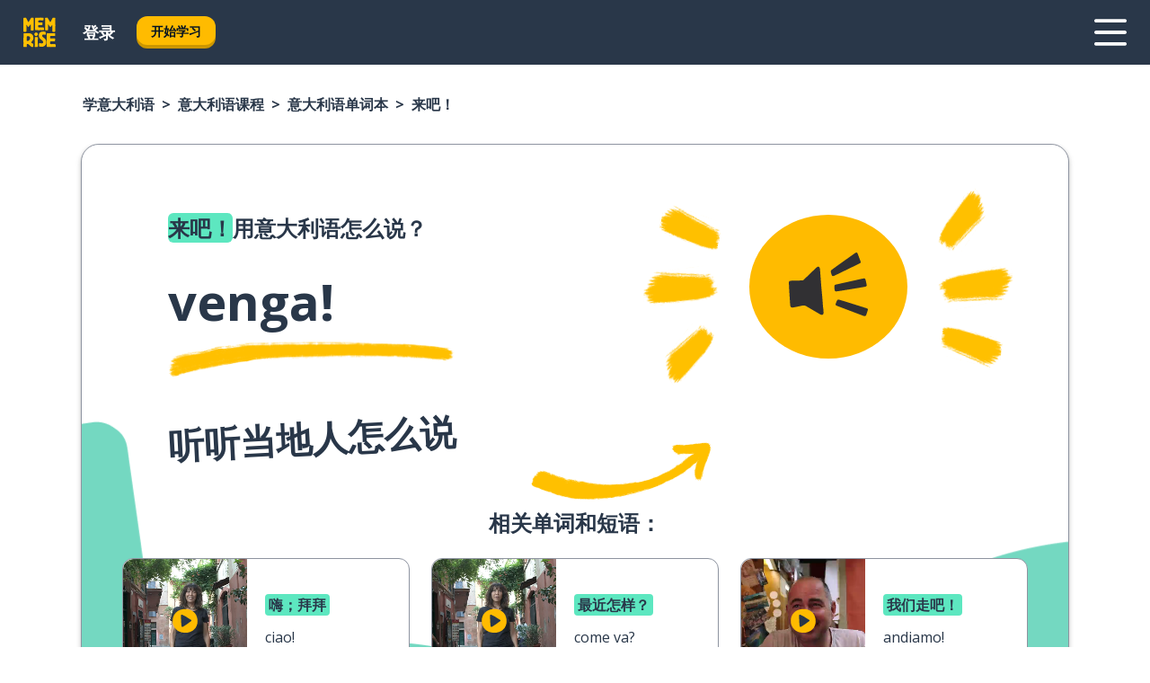

--- FILE ---
content_type: text/html; charset=utf-8
request_url: https://www.memrise.com/zh-hans/xue-yi-da-li-yu/yi-da-li-yu-ke-cheng/dan-ci-ben/65611458412802/lai-ba-yong-yi-da-li-yu-zen-me-shuo
body_size: 156932
content:
<!DOCTYPE html><html lang="zh-hans" data-testid="mainHtml" dir="ltr"><head><meta charSet="utf-8" data-next-head=""/><meta name="viewport" content="width=device-width" data-next-head=""/><link rel="canonical" href="https://www.memrise.com/zh-hans/xue-yi-da-li-yu/yi-da-li-yu-ke-cheng/dan-ci-ben/65611458412802/lai-ba-yong-yi-da-li-yu-zen-me-shuo" data-next-head=""/><title data-next-head="">来吧！用意大利语怎么说——忆术家</title><meta name="description" content="学习来吧！用意大利语怎么说，在真实生活中怎么说，以及您可以如何通过忆术家学习其他真实的意大利语短语。" data-next-head=""/><link rel="shortcut icon" href="/favicons/favicon-new-logo.ico"/><link rel="icon" type="image/png" href="/favicons/favicon-new-logo-32x32.png"/><link rel="apple-touch-icon" sizes="180x180" href="/favicons/apple-touch-new-logo-icon.png"/><link rel="icon" type="image/png" sizes="512x512" href="/favicons/android-chrome-512x512.png"/><link rel="icon" type="image/png" sizes="192x192" href="/favicons/android-chrome-192x192.png"/><link rel="icon" type="image/png" sizes="32x32" href="/favicons/favicon-new-logo-32x32.png"/><link rel="icon" type="image/png" sizes="16x16" href="/favicons/favicon-new-logo-16x16.png"/><link data-next-font="" rel="preconnect" href="/" crossorigin="anonymous"/><link rel="preload" href="/_next/static/css/bb316c81c50a5d4c.css" as="style"/><script>
                (function(w,d,s,l,i){w[l]=w[l]||[];w[l].push({'gtm.start':
                new Date().getTime(),event:'gtm.js'});var f=d.getElementsByTagName(s)[0],
                j=d.createElement(s),dl=l!='dataLayer'?'&l='+l:'';j.async=true;j.src=
                'https://www.googletagmanager.com/gtm.js?id='+i+dl;f.parentNode.insertBefore(j,f);
                })(window,document,'script','dataLayer','GTM-MN6K9Q4');
              </script><style>@import url(https://fonts.googleapis.com/css?family=Open+Sans:400,600,700&display=swap);
                       @import url(https://fonts.googleapis.com/css?family=Noto+Sans+JP:400,900&display=swap);
                       @import url(https://fonts.googleapis.com/css2?family=Satisfy&display=swap);</style><link rel="stylesheet" href="/_next/static/css/bb316c81c50a5d4c.css" data-n-g=""/><noscript data-n-css=""></noscript><script defer="" noModule="" src="/_next/static/chunks/polyfills-42372ed130431b0a.js"></script><script src="/_next/static/chunks/webpack-8e88e71e27834f3c.js" defer=""></script><script src="/_next/static/chunks/framework-1ae7e0fe5de7da5e.js" defer=""></script><script src="/_next/static/chunks/main-9f68fa95cfde5b13.js" defer=""></script><script src="/_next/static/chunks/pages/_app-09145aa6536c4ce9.js" defer=""></script><script src="/_next/static/chunks/1780-55b19a1678f92139.js" defer=""></script><script src="/_next/static/chunks/4587-2d1760c0a445f3a3.js" defer=""></script><script src="/_next/static/chunks/2548-00abbcdc90c686bc.js" defer=""></script><script src="/_next/static/chunks/7811-6ce68f9d33c47f5a.js" defer=""></script><script src="/_next/static/chunks/7098-0f6e0dc6b23acfe5.js" defer=""></script><script src="/_next/static/chunks/5886-91262f456e5d71ad.js" defer=""></script><script src="/_next/static/chunks/286-09d5c5389b9ff13f.js" defer=""></script><script src="/_next/static/chunks/671-2f46e20b5f331a64.js" defer=""></script><script src="/_next/static/chunks/9877-15d354d6e5ea531b.js" defer=""></script><script src="/_next/static/chunks/7060-16f064b9a6205d1c.js" defer=""></script><script src="/_next/static/chunks/pages/localized/%5BsourceLanguageLocale%5D/%5BlearnSlug%5D/%5BcourseSlug%5D/phrasebook/%5BlearnableId%5D/%5BlearnableTitle%5D-817afed7d5e0ed6d.js" defer=""></script><script src="/_next/static/xBLcnMcKOZ131W080eGwJ/_buildManifest.js" defer=""></script><script src="/_next/static/xBLcnMcKOZ131W080eGwJ/_ssgManifest.js" defer=""></script><style data-styled="" data-styled-version="6.3.8">*{box-sizing:border-box;max-width:70ex;}/*!sc*/
body,button,canvas,div,footer,header,html,input,img,label,main,nav,picture,svg,source,table,video{max-width:none;}/*!sc*/
input{font:inherit;}/*!sc*/
button{font-family:inherit;color:#001122;}/*!sc*/
body{font-family:"Open Sans",Sans-Serif,sans-serif;margin:0;}/*!sc*/
body *:focus{outline:none;}/*!sc*/
body *:focus-visible{box-shadow:0 0 0 3px #009FBB;outline:none;}/*!sc*/
body.ReactModal__Body--open{overflow:hidden;}/*!sc*/
@font-face{font-family:'Boing';src:url('/_next/static/fonts/82b0ddc927b20c7fe29c681becdfc688.woff2') format('woff2'),url('/_next/static/fonts/73499f2fb5eb9691e8f8a1d92ec83f9b.woff') format('woff');font-display:swap;}/*!sc*/
@font-face{font-family:'SF Compact Display';src:url(/_next/static/fonts/142461908bfa6ee83c81c4ecef6d9fe0.ttf) format('truetype');font-weight:500;font-style:normal;font-display:swap;}/*!sc*/
data-styled.g1[id="sc-global-iEDSUG1"]{content:"sc-global-iEDSUG1,"}/*!sc*/
.eibXAM{-webkit-font-smoothing:antialiased;-moz-osx-font-smoothing:grayscale;}/*!sc*/
.eibXAM svg{height:1em;line-height:inherit;vertical-align:middle;width:1em;}/*!sc*/
.Yibfq{-webkit-font-smoothing:antialiased;-moz-osx-font-smoothing:grayscale;}/*!sc*/
.Yibfq svg{height:1em;line-height:inherit;vertical-align:middle;width:1em;}/*!sc*/
.Yibfq svg,.Yibfq svg *{fill:currentcolor;}/*!sc*/
data-styled.g2[id="sc-b7oact-0"]{content:"eibXAM,Yibfq,"}/*!sc*/
.iTPbvG{position:fixed;z-index:900;top:0;}/*!sc*/
.iTPbvG .reactModalOverlay{background:rgba(41,55,73,0.8);position:absolute;width:100vw;height:100vh;display:flex;align-items:center;justify-content:center;padding-bottom:5vh;padding:0;}/*!sc*/
.iTPbvG .reactModalContent:focus{box-shadow:none;}/*!sc*/
.iTPbvG .reactModalContent{margin:0 0.5rem;position:relative;background:#FFFFFF;max-width:35rem;width:100%;height:fit-content;max-height:90vh;border-radius:1rem;overflow:auto;scrollbar-width:thin;width:100vw;height:100vh;max-width:100vw;max-height:100vh;margin:0;border-radius:0;}/*!sc*/
.iTPbvG .reactModalContent::-webkit-scrollbar{width:0.25rem;height:0.25rem;}/*!sc*/
.iTPbvG .reactModalContent::-webkit-scrollbar-track-piece{margin:0.75rem;}/*!sc*/
.iTPbvG .reactModalContent::-webkit-scrollbar-thumb{border-radius:9999rem;background:#BCC2CF;}/*!sc*/
data-styled.g6[id="sc-zupeq8-3"]{content:"iTPbvG,"}/*!sc*/
.gXstYC{background:none;border:none;color:inherit;cursor:pointer;font:inherit;margin:0;max-width:none;outline:none;padding:0;text-decoration:none;height:fit-content;display:inline-block;flex-shrink:0;color:#001122;text-align:center;padding-left:1rem;padding-right:1rem;border-radius:0.75rem;font-family:'Open Sans',sans-serif;font-style:normal;font-weight:700;font-size:0.875rem;line-height:1.5;padding-top:4.5px;padding-bottom:4.5px;background:#FFFFFF;border:1px solid #A8AEBA;width:fit-content;}/*!sc*/
.gXstYC:focus-visible,.gXstYC:hover{color:#A8AEBA;}/*!sc*/
.gXstYC:active{color:#46566B;border-color:#46566B;}/*!sc*/
.gXstYC:disabled{background:#E7EAEF;border-color:#E7EAEF;box-shadow:none;color:#8E94A0;cursor:default;}/*!sc*/
.gXstYC:disabled:hover{background:#E7EAEF;box-shadow:none;}/*!sc*/
.eTPdDN{background:none;border:none;color:inherit;cursor:pointer;font:inherit;margin:0;max-width:none;outline:none;padding:0;text-decoration:none;height:fit-content;display:inline-block;flex-shrink:0;color:#001122;text-align:center;padding-left:1rem;padding-right:1rem;border-radius:0.75rem;font-family:'Open Sans',sans-serif;font-style:normal;font-weight:700;font-size:0.875rem;line-height:1.5;padding-top:5.5px;padding-bottom:5.5px;background:#FFBB00;box-shadow:0 0.25rem 0 0 #CC9600;width:fit-content;}/*!sc*/
.eTPdDN:focus-visible,.eTPdDN:hover{background:#FFD666;}/*!sc*/
.eTPdDN:active{background:#CC9600;box-shadow:none;}/*!sc*/
@media (max-width:calc(35rem - 1px)){.eTPdDN{width:100%;min-width:unset;}}/*!sc*/
.eTPdDN:disabled{background:#E7EAEF;border-color:#E7EAEF;box-shadow:none;color:#8E94A0;cursor:default;}/*!sc*/
.eTPdDN:disabled:hover{background:#E7EAEF;box-shadow:none;}/*!sc*/
.cPeIpu{background:none;border:none;color:inherit;cursor:pointer;font:inherit;margin:0;max-width:none;outline:none;padding:0;text-decoration:none;height:fit-content;display:inline-block;flex-shrink:0;color:#001122;text-align:center;padding-left:1.5rem;padding-right:1.5rem;border-radius:1rem;font-family:'Open Sans',sans-serif;font-style:normal;font-weight:700;font-size:1.125rem;line-height:1.5;padding-top:10.5px;padding-bottom:10.5px;background:#FFBB00;box-shadow:0 0.25rem 0 0 #CC9600;width:fit-content;}/*!sc*/
.cPeIpu:focus-visible,.cPeIpu:hover{background:#FFD666;}/*!sc*/
.cPeIpu:active{background:#CC9600;box-shadow:none;}/*!sc*/
@media (max-width:calc(35rem - 1px)){.cPeIpu{width:100%;min-width:unset;}}/*!sc*/
.cPeIpu:disabled{background:#E7EAEF;border-color:#E7EAEF;box-shadow:none;color:#8E94A0;cursor:default;}/*!sc*/
.cPeIpu:disabled:hover{background:#E7EAEF;box-shadow:none;}/*!sc*/
.bmeLeZ{background:none;border:none;color:inherit;cursor:pointer;font:inherit;margin:0;max-width:none;outline:none;padding:0;text-decoration:none;height:fit-content;display:inline-block;flex-shrink:0;color:#001122;text-align:center;padding-left:1.5rem;padding-right:1.5rem;border-radius:1rem;font-family:'Open Sans',sans-serif;font-style:normal;font-weight:700;font-size:1.125rem;line-height:1.5;padding-top:10.5px;padding-bottom:10.5px;background:#FFBB00;box-shadow:0 0.25rem 0 0 #CC9600;width:fit-content;}/*!sc*/
.bmeLeZ:focus-visible,.bmeLeZ:hover{background:#FFD666;}/*!sc*/
.bmeLeZ:active{background:#CC9600;box-shadow:none;}/*!sc*/
.bmeLeZ:disabled{background:#E7EAEF;border-color:#E7EAEF;box-shadow:none;color:#8E94A0;cursor:default;}/*!sc*/
.bmeLeZ:disabled:hover{background:#E7EAEF;box-shadow:none;}/*!sc*/
data-styled.g11[id="sc-bpbwls-0"]{content:"gXstYC,eTPdDN,cPeIpu,bmeLeZ,"}/*!sc*/
.dxUnii{display:block;width:4rem;aspect-ratio:100/91;}/*!sc*/
.dxUnii svg{width:100%;height:100%;}/*!sc*/
data-styled.g12[id="sc-1n7mr0z-0"]{content:"dxUnii,"}/*!sc*/
.kdtBmU{display:flex;margin:calc(100% / 8);background-color:#939094;border-radius:100%;}/*!sc*/
data-styled.g22[id="sc-195syxk-0"]{content:"kdtBmU,"}/*!sc*/
.jbBFti{height:100%;width:100%;}/*!sc*/
data-styled.g23[id="sc-195syxk-1"]{content:"jbBFti,"}/*!sc*/
.eeohFm{position:sticky;top:0;z-index:600;}/*!sc*/
data-styled.g31[id="sc-9u2oxj-0"]{content:"eeohFm,"}/*!sc*/
.yVhvY{display:none;height:2.5rem;background-color:#FFC933;color:#FFFFFF;}/*!sc*/
@media (min-width:90rem){.yVhvY{display:flex;align-items:center;justify-content:flex-end;gap:3rem;padding:0 1.25rem;}}/*!sc*/
data-styled.g32[id="sc-9u2oxj-1"]{content:"yVhvY,"}/*!sc*/
.iEeRSt{display:flex;gap:1rem;justify-content:space-between;align-items:center;height:4.5rem;padding:0 1.25rem;background-color:#293749;color:#FFFFFF;}/*!sc*/
@media (min-width:45rem){.iEeRSt{gap:2rem;}}/*!sc*/
@media (min-width:90rem){.iEeRSt{height:5rem;}}/*!sc*/
data-styled.g33[id="sc-9u2oxj-2"]{content:"iEeRSt,"}/*!sc*/
.lilcpx{flex-grow:1;display:flex;align-items:center;gap:2rem;}/*!sc*/
@media (min-width:90rem){.lilcpx{flex-grow:0;justify-content:flex-end;}}/*!sc*/
data-styled.g34[id="sc-9u2oxj-3"]{content:"lilcpx,"}/*!sc*/
.bCKubf{display:none;gap:2rem;margin:0;padding:0;font-family:'Open Sans',sans-serif;font-style:normal;font-weight:700;font-size:1.25rem;line-height:1.5;}/*!sc*/
@media (min-width:90rem){.bCKubf{display:flex;}}/*!sc*/
data-styled.g35[id="sc-9u2oxj-4"]{content:"bCKubf,"}/*!sc*/
.dLokoq{list-style-type:none;}/*!sc*/
data-styled.g36[id="sc-9u2oxj-5"]{content:"dLokoq,"}/*!sc*/
.jbgKid{display:inline-block;color:inherit;text-decoration:none;transition:transform 0.5s ease;}/*!sc*/
.jbgKid:hover{transform:translateY(-0.125rem);}/*!sc*/
data-styled.g37[id="sc-9u2oxj-6"]{content:"jbgKid,"}/*!sc*/
.fdIjak{transform:translateY(-0.125rem);}/*!sc*/
@media (min-width:90rem){.fdIjak{display:none;}}/*!sc*/
data-styled.g38[id="sc-9u2oxj-7"]{content:"fdIjak,"}/*!sc*/
.bVdISj{display:none;transform:translateY(-0.125rem);}/*!sc*/
@media (min-width:90rem){.bVdISj{display:flex;}}/*!sc*/
data-styled.g39[id="sc-9u2oxj-8"]{content:"bVdISj,"}/*!sc*/
.dOOdsr{height:3rem;margin-left:auto;}/*!sc*/
@media (min-width:90rem){.dOOdsr{display:none;}}/*!sc*/
data-styled.g40[id="sc-9u2oxj-9"]{content:"dOOdsr,"}/*!sc*/
.llMpaE{color:#FFFFFF;background:none;padding:0;border:none;cursor:pointer;height:3rem;width:3rem;}/*!sc*/
data-styled.g41[id="sc-9u2oxj-10"]{content:"llMpaE,"}/*!sc*/
.jzIVbf svg{height:100%;width:100%;padding:0 calc(100% / 8);}/*!sc*/
data-styled.g42[id="sc-9u2oxj-11"]{content:"jzIVbf,"}/*!sc*/
.jNLUlX{display:none;padding:0.5rem 1.5rem;color:#FFFFFF;font-family:'Open Sans',sans-serif;font-style:normal;font-weight:700;font-size:1.125rem;line-height:1.5;}/*!sc*/
@media (min-width:45rem){.jNLUlX{display:block;}}/*!sc*/
@media (min-width:90rem){.jNLUlX{display:none;}}/*!sc*/
data-styled.g43[id="sc-9u2oxj-12"]{content:"jNLUlX,"}/*!sc*/
.oiaAH{right:4rem;top:0.75rem;}/*!sc*/
@media (min-width:90rem){.oiaAH{right:unset;left:8rem;top:3.5rem;}}/*!sc*/
data-styled.g44[id="sc-9u2oxj-13"]{content:"oiaAH,"}/*!sc*/
.bZrOgw .reactModalOverlay{justify-content:flex-end;}/*!sc*/
.bZrOgw .reactModalContent{max-width:35rem;background-color:#FFC933;}/*!sc*/
data-styled.g45[id="sc-19kcgpx-0"]{content:"bZrOgw,"}/*!sc*/
.dMbcZR{border:none;border-radius:1rem;background:#FFFFFF;box-shadow:0 0 0.25rem 0.125rem #D9DEE8;position:absolute;z-index:900;overflow:hidden;left:50%;transform:translateX(-50%);}/*!sc*/
@media (max-width:64rem){.dMbcZR{max-width:238px;}}/*!sc*/
data-styled.g56[id="sc-hboymh-0"]{content:"dMbcZR,"}/*!sc*/
.dvzpbp{overflow:hidden;max-height:75vh;overflow-y:auto;scrollbar-width:thin;}/*!sc*/
.dvzpbp::-webkit-scrollbar{width:0.25rem;height:0.25rem;}/*!sc*/
.dvzpbp::-webkit-scrollbar-track-piece{margin:0.75rem;}/*!sc*/
.dvzpbp::-webkit-scrollbar-thumb{border-radius:9999rem;background:#BCC2CF;}/*!sc*/
data-styled.g57[id="sc-hboymh-1"]{content:"dvzpbp,"}/*!sc*/
.eFGcHk{position:relative;}/*!sc*/
data-styled.g59[id="sc-hboymh-3"]{content:"eFGcHk,"}/*!sc*/
.ixqNxX .sc-hboymh-0{box-shadow:0 3px 3px hsla(0,0%,0%,0.14);background-color:#FFC933;border-radius:1.25rem;padding:2rem 1.5rem;margin-top:calc((5rem - 1.875rem) / 2);}/*!sc*/
data-styled.g60[id="sc-1oa7fe-0"]{content:"ixqNxX,"}/*!sc*/
.inYVMA{background:none;color:inherit;padding:0;border:none;cursor:pointer;transition:transform 0.5s ease;font-family:'Open Sans',sans-serif;font-style:normal;font-weight:700;font-size:1.25rem;line-height:1.5;}/*!sc*/
.inYVMA:hover{transform:translateY(-0.125rem);}/*!sc*/
data-styled.g62[id="sc-1oa7fe-2"]{content:"inYVMA,"}/*!sc*/
.dRKryC{display:flex;gap:1.5rem;}/*!sc*/
data-styled.g64[id="sc-1oa7fe-4"]{content:"dRKryC,"}/*!sc*/
.iVXicS{list-style-type:none;padding:0;}/*!sc*/
.iVXicS:first-of-type:last-of-type li:first-of-type:last-of-type{border-bottom:none;padding:0;min-height:3rem;width:unset;white-space:nowrap;}/*!sc*/
data-styled.g65[id="sc-1oa7fe-5"]{content:"iVXicS,"}/*!sc*/
.hWyDOX{list-style-type:none;min-height:4rem;padding:0.5rem 0;width:14.75rem;max-width:14.75rem;border-bottom:1px solid #46566B;}/*!sc*/
data-styled.g66[id="sc-1oa7fe-6"]{content:"hWyDOX,"}/*!sc*/
.gonibS{display:flex;align-items:center;gap:0.25rem;min-height:3rem;}/*!sc*/
data-styled.g67[id="sc-1oa7fe-7"]{content:"gonibS,"}/*!sc*/
.zQSXL{flex-shrink:0;display:flex;height:2.5rem;width:2.5rem;font-size:2.5rem;}/*!sc*/
data-styled.g68[id="sc-1oa7fe-8"]{content:"zQSXL,"}/*!sc*/
.hLjwcr{display:inline-block;color:#000000;font-family:'Open Sans',sans-serif;font-style:normal;font-weight:500;font-size:1rem;line-height:1.5;text-decoration:none;transition:transform 0.5s ease;}/*!sc*/
.hLjwcr:hover{transform:translateY(-0.125rem);}/*!sc*/
data-styled.g69[id="sc-1oa7fe-9"]{content:"hLjwcr,"}/*!sc*/
.hYoVCJ{display:none;}/*!sc*/
data-styled.g70[id="sc-1oa7fe-10"]{content:"hYoVCJ,"}/*!sc*/
.fNExfa{flex:1;}/*!sc*/
data-styled.g71[id="sc-tbb2mp-0"]{content:"fNExfa,"}/*!sc*/
.lkokji{min-height:100vh;display:flex;flex-direction:column;background-color:#FFFFFF;}/*!sc*/
data-styled.g72[id="sc-tbb2mp-1"]{content:"lkokji,"}/*!sc*/
.fMFejP{display:inline-flex;flex-direction:column;align-items:center;}/*!sc*/
data-styled.g73[id="sc-u2pznz-0"]{content:"fMFejP,"}/*!sc*/
.gvWdZq{margin-bottom:0.5rem;}/*!sc*/
data-styled.g74[id="sc-u2pznz-1"]{content:"gvWdZq,"}/*!sc*/
.KIGWD{display:inline-block;color:unset;text-decoration:none;font-family:'Open Sans',sans-serif;font-style:normal;font-weight:700;font-size:0.875rem;line-height:1.5;}/*!sc*/
.KIGWD:hover{text-decoration:underline;}/*!sc*/
data-styled.g76[id="sc-u2pznz-3"]{content:"KIGWD,"}/*!sc*/
.iSPzAF{display:flex;flex-wrap:wrap;justify-content:center;gap:1rem;}/*!sc*/
@media (min-width:40rem){.iSPzAF{display:grid;grid-auto-columns:minmax(0,1fr);grid-auto-flow:column;}.iSPzAF >*:first-child{margin-left:auto;}.iSPzAF >*:last-child{margin-right:auto;}}/*!sc*/
data-styled.g77[id="sc-u2pznz-4"]{content:"iSPzAF,"}/*!sc*/
.Mzwmu{height:100%;aspect-ratio:109/40;background-image:url();background-position-x:left;background-position-y:top;background-repeat:no-repeat;background-size:contain;text-indent:100%;white-space:nowrap;overflow:hidden;}/*!sc*/
data-styled.g78[id="sc-1dvjq6u-0"]{content:"Mzwmu,"}/*!sc*/
.gApplx{width:fit-content;height:3.5rem;display:block;overflow:hidden;}/*!sc*/
data-styled.g79[id="sc-1dvjq6u-1"]{content:"gApplx,"}/*!sc*/
.komClC{height:100%;aspect-ratio:300/89;background-image:url();background-position-x:left;background-position-y:top;background-repeat:no-repeat;background-size:contain;text-indent:100%;white-space:nowrap;overflow:hidden;}/*!sc*/
data-styled.g80[id="sc-huerz9-0"]{content:"komClC,"}/*!sc*/
.chCyCb{width:fit-content;height:3.5rem;display:block;overflow:hidden;}/*!sc*/
data-styled.g81[id="sc-huerz9-1"]{content:"chCyCb,"}/*!sc*/
.hIwiWL{margin-left:auto;margin-right:auto;padding:1.25rem 1.5rem;}/*!sc*/
@media (max-width: 30rem){.hIwiWL{padding:2.5rem 1.5rem;}}/*!sc*/
data-styled.g82[id="sc-16z8h1d-0"]{content:"hIwiWL,"}/*!sc*/
.doZQcH{margin:0 0.75rem 1.25rem;border-radius:0.75rem;text-decoration:none;}/*!sc*/
.doZQcH:hover{background:#F6F6F6;}/*!sc*/
@media (min-width:40rem){.doZQcH{margin:0 0.75rem 2rem;}}/*!sc*/
data-styled.g92[id="sc-wd9cs0-0"]{content:"doZQcH,"}/*!sc*/
.gSgVJV{position:relative;width:300px;height:6rem;border:1px solid #8E94A0;box-sizing:border-box;box-shadow:0 0.25rem 0 #CCD2DE;border-radius:0.75rem;color:#293749;background-image:url(/_next/static/images/dcf164ad18c5da121a539a1ae399290f.png);background-repeat:no-repeat;background-position:bottom center;padding:1rem 0.75rem 1rem 1.5rem;font-weight:700;}/*!sc*/
.gSgVJV:active{box-shadow:none;}/*!sc*/
.gSgVJV img{width:1.125rem;height:1.125rem;}/*!sc*/
data-styled.g93[id="sc-wd9cs0-1"]{content:"gSgVJV,"}/*!sc*/
.ejTThr{display:flex;align-items:center;margin-bottom:0.25rem;padding-bottom:1rem;border-bottom:1px solid #293749;}/*!sc*/
data-styled.g94[id="sc-wd9cs0-2"]{content:"ejTThr,"}/*!sc*/
.evqBwE{margin:0 0 0 0.25rem;white-space:nowrap;overflow:hidden;text-overflow:ellipsis;position:relative;font-family:'Open Sans',sans-serif;font-style:normal;font-weight:700;font-size:1rem;line-height:1.5;padding-left:1.5rem;}/*!sc*/
@media (min-width:40rem){.evqBwE{font-family:'Open Sans',sans-serif;font-style:normal;font-weight:700;font-size:1.25rem;line-height:1.5;}}/*!sc*/
.evqBwE:before{display:inline-block;content:'';background:url(https://static.memrise.com/uploads/scenario-icons/Sports-263e964f-c086-43b8-b2ab-ce5821b5ad25.png) left center no-repeat;background-size:contain;position:absolute;width:18px;height:100%;left:0;}/*!sc*/
@media (min-width:40rem){.evqBwE:before{width:1.25rem;}}/*!sc*/
.eaZbcL{margin:0 0 0 0.25rem;white-space:nowrap;overflow:hidden;text-overflow:ellipsis;position:relative;font-family:'Open Sans',sans-serif;font-style:normal;font-weight:700;font-size:1rem;line-height:1.5;padding-left:1.5rem;}/*!sc*/
@media (min-width:40rem){.eaZbcL{font-family:'Open Sans',sans-serif;font-style:normal;font-weight:700;font-size:1.25rem;line-height:1.5;}}/*!sc*/
.eaZbcL:before{display:inline-block;content:'';background:url(https://static.memrise.com/uploads/scenario-icons/SocialLife-6731638e-671a-495b-94f6-6e421df6a1d7.png) left center no-repeat;background-size:contain;position:absolute;width:18px;height:100%;left:0;}/*!sc*/
@media (min-width:40rem){.eaZbcL:before{width:1.25rem;}}/*!sc*/
.bREXDS{margin:0 0 0 0.25rem;white-space:nowrap;overflow:hidden;text-overflow:ellipsis;position:relative;font-family:'Open Sans',sans-serif;font-style:normal;font-weight:700;font-size:1rem;line-height:1.5;padding-left:1.5rem;}/*!sc*/
@media (min-width:40rem){.bREXDS{font-family:'Open Sans',sans-serif;font-style:normal;font-weight:700;font-size:1.25rem;line-height:1.5;}}/*!sc*/
.bREXDS:before{display:inline-block;content:'';background:url(https://static.memrise.com/uploads/scenario-icons/Relationships-a4b451d4-2d55-4d80-a65b-d657b0dd5a42.png) left center no-repeat;background-size:contain;position:absolute;width:18px;height:100%;left:0;}/*!sc*/
@media (min-width:40rem){.bREXDS:before{width:1.25rem;}}/*!sc*/
.iDsnXl{margin:0 0 0 0.25rem;white-space:nowrap;overflow:hidden;text-overflow:ellipsis;position:relative;font-family:'Open Sans',sans-serif;font-style:normal;font-weight:700;font-size:1rem;line-height:1.5;padding-left:1.5rem;}/*!sc*/
@media (min-width:40rem){.iDsnXl{font-family:'Open Sans',sans-serif;font-style:normal;font-weight:700;font-size:1.25rem;line-height:1.5;}}/*!sc*/
.iDsnXl:before{display:inline-block;content:'';background:url(https://static.memrise.com/uploads/scenario-icons/Activities-711bbfc8-eb66-420a-acae-5ca5778209dc.png) left center no-repeat;background-size:contain;position:absolute;width:18px;height:100%;left:0;}/*!sc*/
@media (min-width:40rem){.iDsnXl:before{width:1.25rem;}}/*!sc*/
.fMtSYk{margin:0 0 0 0.25rem;white-space:nowrap;overflow:hidden;text-overflow:ellipsis;position:relative;font-family:'Open Sans',sans-serif;font-style:normal;font-weight:700;font-size:1rem;line-height:1.5;padding-left:1.5rem;}/*!sc*/
@media (min-width:40rem){.fMtSYk{font-family:'Open Sans',sans-serif;font-style:normal;font-weight:700;font-size:1.25rem;line-height:1.5;}}/*!sc*/
.fMtSYk:before{display:inline-block;content:'';background:url(https://static.memrise.com/uploads/scenario-icons/Shopping-14bb8c0d-0eee-4172-9e4a-3d2292e4ca32.png) left center no-repeat;background-size:contain;position:absolute;width:18px;height:100%;left:0;}/*!sc*/
@media (min-width:40rem){.fMtSYk:before{width:1.25rem;}}/*!sc*/
data-styled.g95[id="sc-wd9cs0-3"]{content:"evqBwE,eaZbcL,bREXDS,iDsnXl,fMtSYk,"}/*!sc*/
.eDAmPQ{display:flex;justify-content:space-between;font-family:'Open Sans',sans-serif;font-style:normal;font-weight:500;font-size:0.75rem;line-height:1.5;}/*!sc*/
@media (min-width:40rem){.eDAmPQ{font-family:'Open Sans',sans-serif;font-style:normal;font-weight:700;font-size:0.875rem;line-height:1.5;}}/*!sc*/
data-styled.g96[id="sc-wd9cs0-4"]{content:"eDAmPQ,"}/*!sc*/
.kJdkFz{margin-bottom:3rem;}/*!sc*/
@media (min-width:40rem){.kJdkFz{margin-bottom:8rem;}}/*!sc*/
data-styled.g97[id="sc-4k62pk-0"]{content:"kJdkFz,"}/*!sc*/
.Wpgyn{width:100%;display:flex;justify-content:center;flex-wrap:wrap;}/*!sc*/
data-styled.g98[id="sc-4k62pk-1"]{content:"Wpgyn,"}/*!sc*/
.gVRBTD{margin-bottom:1.25rem;text-align:center;font-family:'Open Sans',sans-serif;font-style:normal;font-weight:700;font-size:1.5rem;line-height:1.25;}/*!sc*/
@media (min-width:40rem){.gVRBTD{margin-bottom:2rem;font-family:'Open Sans',sans-serif;font-style:normal;font-weight:700;font-size:1.5rem;line-height:1.25;}}/*!sc*/
data-styled.g99[id="sc-4k62pk-2"]{content:"gVRBTD,"}/*!sc*/
.jkNOEw{box-sizing:content-box;margin-left:auto;margin-right:auto;max-width:80rem;padding:0 0;display:flex;flex-direction:column;align-items:center;}/*!sc*/
data-styled.g105[id="sc-11woejv-0"]{content:"jkNOEw,"}/*!sc*/
.esYjaZ{outline:none;text-decoration:none;transition:all 0.5s ease;}/*!sc*/
.esYjaZ:hover{color:#FFBB00;}/*!sc*/
data-styled.g211[id="sc-1dmnw0n-0"]{content:"esYjaZ,"}/*!sc*/
.bJePxX{margin:unset;padding:unset;list-style:none;max-width:unset;}/*!sc*/
data-styled.g212[id="sc-1dmnw0n-1"]{content:"bJePxX,"}/*!sc*/
.ejAquI{max-width:unset;}/*!sc*/
data-styled.g213[id="sc-1dmnw0n-2"]{content:"ejAquI,"}/*!sc*/
.bkiahp{padding:4rem 1.5rem;background-color:#293749;color:#FFFFFF;}/*!sc*/
data-styled.g214[id="sc-1dmnw0n-3"]{content:"bkiahp,"}/*!sc*/
.dZhEqk{margin-top:2rem;display:grid;grid-template-columns:repeat(1fr);}/*!sc*/
@media (min-width:768px){.dZhEqk{max-width:870px;margin-top:4rem;margin-left:auto;margin-right:auto;grid-column-gap:0.75rem;grid-template-columns:repeat(4,1fr);}}/*!sc*/
data-styled.g215[id="sc-1dmnw0n-4"]{content:"dZhEqk,"}/*!sc*/
.ktwuIg{min-height:1.75rem;display:flex;align-items:center;color:inherit;font-family:'Open Sans',sans-serif;font-style:normal;font-weight:500;font-size:1rem;line-height:1.5;}/*!sc*/
data-styled.g216[id="sc-1dmnw0n-5"]{content:"ktwuIg,"}/*!sc*/
@media (max-width:calc(768px - 1px)){.kLAreK{padding-top:0.5rem;padding-bottom:0.5rem;border-bottom:1px solid #CCD2DE;}}/*!sc*/
data-styled.g218[id="sc-1dmnw0n-7"]{content:"kLAreK,"}/*!sc*/
.dlHLef{margin-left:auto;margin-right:auto;}/*!sc*/
data-styled.g220[id="sc-1dmnw0n-9"]{content:"dlHLef,"}/*!sc*/
.euyaYm{width:fit-content;margin-top:2rem;margin-left:auto;margin-right:auto;}/*!sc*/
data-styled.g221[id="sc-1dmnw0n-10"]{content:"euyaYm,"}/*!sc*/
.evJgNk{margin-top:3rem;display:flex;flex-direction:row;align-items:center;justify-content:center;gap:1.25rem;}/*!sc*/
data-styled.g222[id="sc-1dmnw0n-11"]{content:"evJgNk,"}/*!sc*/
.beccEH{font-family:'Open Sans',sans-serif;font-style:normal;font-weight:700;font-size:0.875rem;line-height:1.5;color:#939094;}/*!sc*/
data-styled.g223[id="sc-1dmnw0n-12"]{content:"beccEH,"}/*!sc*/
.jgscxc{margin-top:2.5rem;display:flex;flex-direction:row;align-items:center;justify-content:center;gap:1.25rem;}/*!sc*/
data-styled.g224[id="sc-1dmnw0n-13"]{content:"jgscxc,"}/*!sc*/
.emCsNb{width:2rem;height:2rem;display:flex;align-items:center;justify-content:center;border:1px solid #FFFFFF;border-radius:9999rem;color:inherit;font-family:'Open Sans',sans-serif;font-style:normal;font-weight:700;font-size:0.875rem;line-height:1.5;}/*!sc*/
.emCsNb:hover{border-color:#FFBB00;}/*!sc*/
.emCsNb svg{width:0.5rem;}/*!sc*/
.ioFoeN{width:2rem;height:2rem;display:flex;align-items:center;justify-content:center;border:1px solid #FFFFFF;border-radius:9999rem;color:inherit;font-family:'Open Sans',sans-serif;font-style:normal;font-weight:700;font-size:0.875rem;line-height:1.5;}/*!sc*/
.ioFoeN:hover{border-color:#FFBB00;}/*!sc*/
.ioFoeN svg{width:1rem;}/*!sc*/
data-styled.g225[id="sc-1h6n5nk-0"]{content:"emCsNb,ioFoeN,"}/*!sc*/
.hYqfhi{width:3rem;height:3rem;}/*!sc*/
.hYqfhi svg{padding:0 calc(100% / 8);}/*!sc*/
@media (min-width:90rem){.hYqfhi{width:5rem;height:5rem;}}/*!sc*/
data-styled.g226[id="sc-zbwtg0-0"]{content:"hYqfhi,"}/*!sc*/
.bZbmFT{height:100%;width:100%;}/*!sc*/
data-styled.g227[id="sc-1uvkzx3-0"]{content:"bZbmFT,"}/*!sc*/
.chYlnM{display:inline-block;height:fit-content;position:relative;}/*!sc*/
data-styled.g228[id="sc-1uvkzx3-1"]{content:"chYlnM,"}/*!sc*/
.fuBxou svg{height:100%;width:100%;}/*!sc*/
.fuBxou svg *{fill:#FFBB00;}/*!sc*/
data-styled.g229[id="sc-1uvkzx3-2"]{content:"fuBxou,"}/*!sc*/
.gocWaw{height:100%;position:relative;width:100%;}/*!sc*/
data-styled.g230[id="sc-1uvkzx3-3"]{content:"gocWaw,"}/*!sc*/
.cODqxv{left:42%;position:absolute;width:20%;}/*!sc*/
data-styled.g231[id="sc-1uvkzx3-4"]{content:"cODqxv,"}/*!sc*/
.cBGSmk{align-items:center;background:none;border:none;border-radius:50%;cursor:pointer;display:flex;height:100%;justify-content:center;left:0;padding:20%;position:absolute;top:0;transform-origin:center;width:100%;}/*!sc*/
.cBGSmk.cBGSmk:focus{box-shadow:none;}/*!sc*/
.cBGSmk.cBGSmk:focus .sc-1uvkzx3-0{stroke:#009FBB;stroke-width:3px;}/*!sc*/
.cBGSmk .sc-1uvkzx3-2,.cBGSmk .sc-1uvkzx3-0{transition:transform 0.4s cubic-bezier(0.39,-0.64,0.29,2.64);}/*!sc*/
.cBGSmk:hover .sc-1uvkzx3-2,.cBGSmk:hover .sc-1uvkzx3-0{transform:scale(1.07);}/*!sc*/
data-styled.g232[id="sc-1uvkzx3-5"]{content:"cBGSmk,"}/*!sc*/
.dyJYgu{border-radius:1rem;width:100%;}/*!sc*/
data-styled.g233[id="sc-1uvkzx3-6"]{content:"dyJYgu,"}/*!sc*/
.hikPUN{padding-right:0.5rem;display:inline;}/*!sc*/
.hikPUN::after{content:'>';padding-left:0.5rem;}/*!sc*/
.hikPUN:last-child{padding-right:0;pointer-events:none;}/*!sc*/
.hikPUN:last-child::after{content:none;}/*!sc*/
data-styled.g430[id="sc-7w4w67-0"]{content:"hikPUN,"}/*!sc*/
.SoGIJ{color:inherit;text-decoration:none;}/*!sc*/
data-styled.g431[id="sc-7w4w67-1"]{content:"SoGIJ,"}/*!sc*/
.iTzvnW{width:100%;max-width:unset;padding:0;padding-left:1.5rem;padding-right:1.5rem;margin:0;margin-top:1rem;margin-bottom:1rem;color:#293749;font-family:'Open Sans',sans-serif;font-style:normal;font-weight:700;font-size:0.875rem;line-height:1.5;list-style:none;white-space:nowrap;overflow-x:scroll;scrollbar-width:none;}/*!sc*/
.iTzvnW::-webkit-scrollbar{display:none;}/*!sc*/
@media (min-width:40rem){.iTzvnW{padding-left:3rem;padding-right:3rem;margin-top:2rem;margin-bottom:2rem;font-family:'Open Sans',sans-serif;font-style:normal;font-weight:700;font-size:1rem;line-height:1.5;white-space:unset;overflow-x:unset;}}/*!sc*/
@media (min-width:1200px){.iTzvnW{max-width:1152px;margin-left:auto;margin-right:auto;padding-left:1.5rem;padding-right:1.5rem;}}/*!sc*/
data-styled.g432[id="sc-718cxb-0"]{content:"iTzvnW,"}/*!sc*/
.jTbuL{position:relative;margin:0;margin-right:0.75rem;min-height:10rem;min-width:5rem;}/*!sc*/
@media (min-width:40rem){.jTbuL{margin-right:1.5rem;}}/*!sc*/
data-styled.g433[id="sc-1wvoh04-0"]{content:"jTbuL,"}/*!sc*/
.ffgSzK{align-items:center;display:flex;flex:1;flex-direction:row;}/*!sc*/
@media (max-width:calc(80rem - 1px)){.ffgSzK:nth-child(even):not(:last-child){flex-direction:row-reverse;justify-content:space-between;}.ffgSzK:nth-child(even):not(:last-child) .sc-1wvoh04-0{margin-left:0.75rem;margin-right:0;}@media (min-width:40rem){.ffgSzK:nth-child(even):not(:last-child) .sc-1wvoh04-0{margin-left:1.5rem;}}}/*!sc*/
data-styled.g434[id="sc-1wvoh04-1"]{content:"ffgSzK,"}/*!sc*/
.GlAmb{font-weight:700;}/*!sc*/
data-styled.g435[id="sc-1wvoh04-2"]{content:"GlAmb,"}/*!sc*/
.kjLGTU{font-family:'Open Sans',sans-serif;font-style:normal;font-weight:700;font-size:1.25rem;line-height:1.5;}/*!sc*/
@media (min-width:40rem){.kjLGTU{margin-bottom:0.5rem;font-family:'Open Sans',sans-serif;font-style:normal;font-weight:700;font-size:1.5rem;line-height:1.25;}}/*!sc*/
data-styled.g436[id="sc-1wvoh04-3"]{content:"kjLGTU,"}/*!sc*/
.hitQHg{font-family:'Open Sans',sans-serif;font-style:normal;font-weight:500;font-size:1rem;line-height:1.5;}/*!sc*/
@media (min-width:40rem){.hitQHg{padding-right:initial;}}/*!sc*/
data-styled.g437[id="sc-1wvoh04-4"]{content:"hitQHg,"}/*!sc*/
.buvHNa{object-fit:contain;}/*!sc*/
data-styled.g438[id="sc-1wvoh04-5"]{content:"buvHNa,"}/*!sc*/
.cMGOoy{flex-direction:column;align-items:center;}/*!sc*/
data-styled.g439[id="sc-9e0a4e-0"]{content:"cMGOoy,"}/*!sc*/
.fQVemK{margin-bottom:1.25rem;color:#293749;font-family:'Open Sans',sans-serif;font-style:normal;font-weight:700;font-size:1.5rem;line-height:1.25;}/*!sc*/
@media (min-width:45rem){.fQVemK{font-family:'Open Sans',sans-serif;font-style:normal;font-weight:700;font-size:1.5rem;line-height:1.25;}}/*!sc*/
data-styled.g440[id="sc-9e0a4e-1"]{content:"fQVemK,"}/*!sc*/
.dGTerz{position:relative;display:flex;flex-wrap:wrap;}/*!sc*/
data-styled.g441[id="sc-9e0a4e-2"]{content:"dGTerz,"}/*!sc*/
.dfQFiM{text-align:center;width:50%;padding-right:2.5rem;min-height:250px;z-index:100;}/*!sc*/
data-styled.g442[id="sc-9e0a4e-3"]{content:"dfQFiM,"}/*!sc*/
.iYOqca{padding-right:0;padding-left:2.5rem;}/*!sc*/
data-styled.g443[id="sc-9e0a4e-4"]{content:"iYOqca,"}/*!sc*/
.jNyVug{text-align:center;margin:0 auto;}/*!sc*/
data-styled.g444[id="sc-9e0a4e-5"]{content:"jNyVug,"}/*!sc*/
.isxMzX{color:#293749;font-family:'Open Sans',sans-serif;font-style:normal;font-weight:700;font-size:1rem;line-height:1.5;}/*!sc*/
@media (min-width:45rem){.isxMzX{font-family:'Open Sans',sans-serif;font-style:normal;font-weight:700;font-size:1.25rem;line-height:1.5;}}/*!sc*/
data-styled.g445[id="sc-9e0a4e-6"]{content:"isxMzX,"}/*!sc*/
.jiLGtS{font-family:'Open Sans',sans-serif;font-style:normal;font-weight:700;font-size:0.75rem;line-height:1.5;}/*!sc*/
@media (min-width:45rem){.jiLGtS{font-family:'Open Sans',sans-serif;font-style:normal;font-weight:700;font-size:0.875rem;line-height:1.5;}}/*!sc*/
data-styled.g446[id="sc-9e0a4e-7"]{content:"jiLGtS,"}/*!sc*/
.cyYSvi{width:100%;max-width:10rem;margin:0 auto;color:#00A778;}/*!sc*/
data-styled.g447[id="sc-9e0a4e-8"]{content:"cyYSvi,"}/*!sc*/
.ZoBY{width:100%;max-width:10rem;margin:0 auto;color:#E46962;}/*!sc*/
data-styled.g448[id="sc-9e0a4e-9"]{content:"ZoBY,"}/*!sc*/
.IcUwT{color:#009FBB;}/*!sc*/
data-styled.g449[id="sc-9e0a4e-10"]{content:"IcUwT,"}/*!sc*/
.guHFsU{object-fit:contain;}/*!sc*/
data-styled.g450[id="sc-9e0a4e-11"]{content:"guHFsU,"}/*!sc*/
@media (min-width:60rem){.juvTKQ{display:none;}}/*!sc*/
@media (max-width:calc(60rem - 1px)){.dNaYJq{display:none;}}/*!sc*/
data-styled.g473[id="sc-1nsk6lj-0"]{content:"juvTKQ,dNaYJq,"}/*!sc*/
.cLUkXq{display:none;}/*!sc*/
@media (min-width:40rem){.cLUkXq{display:block;width:fit-content;margin-top:3rem;margin-left:auto;margin-right:auto;}}/*!sc*/
data-styled.g485[id="sc-u78ft2-0"]{content:"cLUkXq,"}/*!sc*/
.cORQGp{color:#293749;padding-left:1.5rem;padding-right:1.5rem;padding-bottom:2.5rem;}/*!sc*/
@media (min-width:40rem){.cORQGp{padding-bottom:5rem;}}/*!sc*/
data-styled.g486[id="sc-u78ft2-1"]{content:"cORQGp,"}/*!sc*/
.bDzWzX{width:100%;max-width:30rem;margin-left:auto;margin-right:auto;padding-top:1.5rem;padding-bottom:3rem;padding-left:1.5rem;padding-right:1.5rem;background-color:#FFFFFF;border-radius:0.75rem;box-shadow:0 1px 3px hsla(0, 0%, 0%, 0.14),0 1px 2px hsla(0, 0%, 0%, 0.24);}/*!sc*/
@media (min-width:40rem){.bDzWzX{max-width:unset;padding:unset;border-radius:unset;box-shadow:unset;}}/*!sc*/
data-styled.g487[id="sc-u78ft2-2"]{content:"bDzWzX,"}/*!sc*/
.kixUzA{margin-bottom:3rem;font-family:'Open Sans',sans-serif;font-style:normal;font-weight:700;font-size:1rem;line-height:1.5;}/*!sc*/
@media (min-width:40rem){.kixUzA{max-width:35rem;margin-bottom:3rem;font-family:'Open Sans',sans-serif;font-style:normal;font-weight:700;font-size:1rem;line-height:1.5;}}/*!sc*/
data-styled.g488[id="sc-u78ft2-3"]{content:"kixUzA,"}/*!sc*/
.dGIOSk >*{margin-bottom:3rem;}/*!sc*/
.dGIOSk >*:last-of-type{margin-bottom:unset;}/*!sc*/
@media (min-width:40rem){.dGIOSk{display:flex;flex-direction:column;align-items:center;justify-content:flex-start;flex-wrap:wrap;}.dGIOSk >*{width:25rem;}}/*!sc*/
@media (min-width:80rem){.dGIOSk{flex-direction:row;gap:3rem;}.dGIOSk >*,.dGIOSk >*:last-of-type{margin-bottom:unset;width:unset;}}/*!sc*/
data-styled.g489[id="sc-u78ft2-4"]{content:"dGIOSk,"}/*!sc*/
.czmrqV{margin:0;margin-bottom:0.75rem;font-family:'Open Sans',sans-serif;font-style:normal;font-weight:700;font-size:1.5rem;line-height:1.25;}/*!sc*/
@media (min-width:40rem){.czmrqV{max-width:35rem;margin-bottom:0.75rem;font-family:'Open Sans',sans-serif;font-style:normal;font-weight:700;font-size:2rem;line-height:1.25;}}/*!sc*/
data-styled.g490[id="sc-u78ft2-5"]{content:"czmrqV,"}/*!sc*/
.gLXMSv{display:flex;margin-top:3.5rem;}/*!sc*/
@media (min-width:40rem){.gLXMSv{display:none;}}/*!sc*/
data-styled.g492[id="sc-u78ft2-7"]{content:"gLXMSv,"}/*!sc*/
.gURXso{width:2rem;height:2rem;position:relative;z-index:200;}/*!sc*/
.gURXso path{fill:#313033;}/*!sc*/
data-styled.g747[id="sc-g2ehiq-0"]{content:"gURXso,"}/*!sc*/
.bUWRIv{width:3rem;height:3rem;border:none;background:none;border-radius:50%;cursor:pointer;position:relative;z-index:100;}/*!sc*/
data-styled.g750[id="sc-g2ehiq-3"]{content:"bUWRIv,"}/*!sc*/
.bfzoPl{display:flex;flex-direction:column;align-items:center;margin-top:2.75rem;}/*!sc*/
@media (min-width:60rem){.bfzoPl{margin-top:3.5rem;margin-bottom:3.5rem;}}/*!sc*/
data-styled.g776[id="sc-gijugt-0"]{content:"bfzoPl,"}/*!sc*/
.fdhDze{display:flex;width:20rem;height:140px;margin:0 0.75rem 0.75rem;background:#FFFFFF;border:1px solid #8E94A0;border-radius:0.75rem;overflow:hidden;}/*!sc*/
@media (min-width:60rem){.fdhDze{margin:0 0.75rem;}}/*!sc*/
data-styled.g777[id="sc-1fyyqtn-0"]{content:"fdhDze,"}/*!sc*/
.ghCnHM{display:flex;max-width:fit-content;}/*!sc*/
@media (min-width:40rem){.ghCnHM{overflow:initial;}}/*!sc*/
.ghCnHM .sc-1uvkzx3-3{width:1.75rem;height:1.75rem;}/*!sc*/
.ghCnHM .sc-1uvkzx3-3 path{fill-opacity:1;fill:#FFBB00;}/*!sc*/
.ghCnHM .sc-1uvkzx3-4{width:0.75rem;top:50%;left:50%;transform:translateX(-40%) translateY(-50%);display:inline-flex;}/*!sc*/
.ghCnHM .sc-1uvkzx3-4 span{display:inline-flex;}/*!sc*/
.ghCnHM .sc-1uvkzx3-4 svg path{fill:#293749;}/*!sc*/
.ghCnHM .sc-1uvkzx3-5{z-index:100;}/*!sc*/
.ghCnHM video{width:138px;height:138px;border-top-right-radius:0;border-bottom-right-radius:0;border-top-left-radius:0.75rem;border-bottom-left-radius:0.75rem;}/*!sc*/
data-styled.g778[id="sc-1fyyqtn-1"]{content:"ghCnHM,"}/*!sc*/
.edoMpx{display:flex;flex-direction:column;justify-content:center;margin-left:1.25rem;cursor:pointer;padding-right:1.5rem;max-width:135px;}/*!sc*/
data-styled.g781[id="sc-1fyyqtn-4"]{content:"edoMpx,"}/*!sc*/
.kkWeCC{background:#5DE7C0;border-radius:0.25rem;padding:0 0.25rem;margin-bottom:0.75rem;color:#293749;overflow:hidden;text-overflow:ellipsis;text-align:start;display:-webkit-box;-webkit-line-clamp:3;-webkit-box-orient:vertical;font-family:'Open Sans',sans-serif;font-style:normal;font-weight:700;font-size:1rem;line-height:1.5;}/*!sc*/
@media (min-width:40rem){.kkWeCC{font-family:'Open Sans',sans-serif;font-style:normal;font-weight:700;font-size:1rem;line-height:1.5;}}/*!sc*/
data-styled.g782[id="sc-1fyyqtn-5"]{content:"kkWeCC,"}/*!sc*/
.eVuPFq{color:#293749;overflow:hidden;text-overflow:ellipsis;text-align:start;display:-webkit-box;-webkit-line-clamp:2;-webkit-box-orient:vertical;font-family:'Open Sans',sans-serif;font-style:normal;font-weight:500;font-size:1rem;line-height:1.5;}/*!sc*/
data-styled.g783[id="sc-1fyyqtn-6"]{content:"eVuPFq,"}/*!sc*/
.hyxdPN{color:#293749;margin:3.5rem auto 1.5rem;text-align:center;font-family:'Open Sans',sans-serif;font-style:normal;font-weight:700;font-size:1.5rem;line-height:1.25;}/*!sc*/
@media (min-width:60rem){.hyxdPN{margin-top:4.5rem;font-family:'Open Sans',sans-serif;font-style:normal;font-weight:700;font-size:1.5rem;line-height:1.25;}}/*!sc*/
data-styled.g784[id="sc-14ttee6-0"]{content:"hyxdPN,"}/*!sc*/
.ebGvsB{display:flex;justify-content:center;flex-wrap:wrap;}/*!sc*/
@media (min-width:60rem){.ebGvsB{flex-wrap:nowrap;}}/*!sc*/
data-styled.g785[id="sc-14ttee6-1"]{content:"ebGvsB,"}/*!sc*/
.cXPWUO{display:flex;flex-direction:column;align-items:center;padding:0 2.5rem;margin:3.5rem auto;}/*!sc*/
@media (min-width:60rem){.cXPWUO{display:none;}}/*!sc*/
data-styled.g786[id="sc-i1aifr-0"]{content:"cXPWUO,"}/*!sc*/
.dONgec{display:flex;align-items:center;margin-bottom:1.25rem;}/*!sc*/
data-styled.g787[id="sc-i1aifr-1"]{content:"dONgec,"}/*!sc*/
.gXulpA{cursor:pointer;width:auto;}/*!sc*/
data-styled.g788[id="sc-i1aifr-2"]{content:"gXulpA,"}/*!sc*/
.lhXGfZ{display:inline-block;width:3.5rem;}/*!sc*/
.lhXGfZ svg{height:100%;width:100%;}/*!sc*/
.lhXGfZ svg path{fill:#FFBB00;}/*!sc*/
data-styled.g789[id="sc-i1aifr-3"]{content:"lhXGfZ,"}/*!sc*/
.hfsYcs{margin-left:14px;color:#293749;font-family:'Open Sans',sans-serif;font-style:normal;font-weight:700;font-size:1.5rem;line-height:1.25;}/*!sc*/
data-styled.g790[id="sc-i1aifr-4"]{content:"hfsYcs,"}/*!sc*/
.bVBkLW{position:absolute;top:0;left:0;visibility:hidden;}/*!sc*/
data-styled.g791[id="sc-xpml52-0"]{content:"bVBkLW,"}/*!sc*/
.jxQZBd{font-weight:700;margin:0;position:relative;}/*!sc*/
data-styled.g793[id="sc-xpml52-2"]{content:"jxQZBd,"}/*!sc*/
.bWiUKu{width:100%;background:#FFFFFF;margin:1.25rem 0;margin-top:0;}/*!sc*/
@media (min-width:60rem){.bWiUKu{max-width:1100px;height:100%;border:1px solid #8E94A0;box-shadow:0 3px 6px hsla(0, 0%, 0%, 0.15),0 2px 4px hsla(0, 0%, 0%, 0.12);border-radius:1.25rem;margin-bottom:6rem;overflow:hidden;}}/*!sc*/
data-styled.g794[id="sc-48m05k-0"]{content:"bWiUKu,"}/*!sc*/
.hSWUrH{height:100%;background-repeat:no-repeat;background-position:bottom center;background-size:cover;border-radius:1.25rem;}/*!sc*/
@media (min-width:60rem){.hSWUrH{background-image:url(/_next/static/images/3f29a6a00b3026f792ee0fd81b9880e0.png);padding-bottom:2.5rem;margin-bottom:-2.5rem;}}/*!sc*/
data-styled.g795[id="sc-48m05k-1"]{content:"hSWUrH,"}/*!sc*/
.eEpRqO{padding:0 0 0 1.75rem;}/*!sc*/
@media (min-width:60rem){.eEpRqO{display:flex;justify-content:space-between;padding:3rem 135px 0 6rem;}}/*!sc*/
data-styled.g796[id="sc-48m05k-2"]{content:"eEpRqO,"}/*!sc*/
.gJEhhV{color:#293749;}/*!sc*/
@media (min-width:60rem){.gJEhhV{width:458px;}}/*!sc*/
data-styled.g797[id="sc-48m05k-3"]{content:"gJEhhV,"}/*!sc*/
.iIsLjR{margin:0 0 1.75rem;font-family:'Open Sans',sans-serif;font-style:normal;font-weight:700;font-size:1.25rem;line-height:1.5;}/*!sc*/
.iIsLjR span{background:#5DE7C0;border-radius:6px;}/*!sc*/
@media (min-width:60rem){.iIsLjR{font-family:'Open Sans',sans-serif;font-style:normal;font-weight:700;font-size:1.5rem;line-height:1.25;}}/*!sc*/
data-styled.g798[id="sc-48m05k-4"]{content:"iIsLjR,"}/*!sc*/
.hfRSDo{position:relative;height:3.5rem;width:16rem;}/*!sc*/
@media (min-width:60rem){.hfRSDo{width:20rem;}}/*!sc*/
.hfRSDo:after{content:' ';display:block;position:absolute;bottom:0;background:url(/_next/static/images/1f3779d7a06974c8644b312ad0d077e6.png) center bottom no-repeat;background-size:contain;height:100%;width:100%;}/*!sc*/
data-styled.g802[id="sc-48m05k-8"]{content:"hfRSDo,"}/*!sc*/
.fSMius{display:flex;}/*!sc*/
data-styled.g803[id="sc-48m05k-9"]{content:"fSMius,"}/*!sc*/
.lhcIrx{display:flex;align-items:center;position:relative;margin-right:1.5rem;}/*!sc*/
@media (min-width:60rem){.lhcIrx{margin-right:2.75rem;}}/*!sc*/
.lhcIrx button{width:6rem;height:6rem;background:#FFBB00;}/*!sc*/
@media (min-width:60rem){.lhcIrx button{width:11rem;height:10rem;}}/*!sc*/
.lhcIrx button svg{width:3.5rem;height:2.5rem;}/*!sc*/
@media (min-width:60rem){.lhcIrx button svg{width:6rem;height:4.5rem;}}/*!sc*/
data-styled.g804[id="sc-48m05k-10"]{content:"lhcIrx,"}/*!sc*/
.hLQyFE svg{height:100%;width:100%;}/*!sc*/
data-styled.g805[id="sc-48m05k-11"]{content:"hLQyFE,"}/*!sc*/
.gZIOur{display:none;}/*!sc*/
@media (min-width:60rem){.gZIOur{display:block;position:absolute;transform:rotate(-50deg);width:11rem;right:95%;}}/*!sc*/
data-styled.g806[id="sc-48m05k-12"]{content:"gZIOur,"}/*!sc*/
.cezyOf{display:none;}/*!sc*/
@media (min-width:60rem){.cezyOf{display:block;position:absolute;width:11rem;left:95%;transform:rotate(125deg);}}/*!sc*/
data-styled.g807[id="sc-48m05k-13"]{content:"cezyOf,"}/*!sc*/
.iuKjDr{display:none;}/*!sc*/
@media (min-width:60rem){.iuKjDr{display:block;position:relative;margin-bottom:3rem;padding-left:6rem;}}/*!sc*/
data-styled.g810[id="sc-48m05k-16"]{content:"iuKjDr,"}/*!sc*/
.bkOmAK{color:#293749;margin-top:1rem;transform:rotate(calc(-3deg * 1));font-family:'Open Sans',sans-serif;font-style:normal;font-weight:700;font-size:2.5rem;line-height:1.25;}/*!sc*/
data-styled.g811[id="sc-48m05k-17"]{content:"bkOmAK,"}/*!sc*/
.eUiSfn{position:absolute;left:45%;top:-45%;transform:scaleX(1);}/*!sc*/
data-styled.g812[id="sc-48m05k-18"]{content:"eUiSfn,"}/*!sc*/
.cuGOaG{display:block;position:relative;margin-bottom:3rem;}/*!sc*/
@media (min-width:60rem){.cuGOaG{display:none;}}/*!sc*/
data-styled.g813[id="sc-48m05k-19"]{content:"cuGOaG,"}/*!sc*/
.dyZcKo{color:#293749;width:10rem;margin-top:1rem;transform:rotate(calc(-3deg * 1));font-family:'Open Sans',sans-serif;font-style:normal;font-weight:700;font-size:1rem;line-height:1.5;}/*!sc*/
data-styled.g814[id="sc-48m05k-20"]{content:"dyZcKo,"}/*!sc*/
.dRitfp{position:absolute;left:-5%;top:95%;transform:rotate(calc(80deg * 1)) scaleX(1);}/*!sc*/
data-styled.g815[id="sc-48m05k-21"]{content:"dRitfp,"}/*!sc*/
.cZpFcp{opacity:0;transition:opacity 0.7s ease;position:fixed;z-index:-1;bottom:0;width:100%;height:7rem;padding:0 0.625rem;background:#5DE7C0;box-shadow:0 -0.25rem 0.25rem rgba(0,0,0,0.25);}/*!sc*/
data-styled.g820[id="sc-13uynli-0"]{content:"cZpFcp,"}/*!sc*/
.dBawKp{display:flex;height:100%;margin:0 auto;justify-content:space-around;align-items:center;max-width:80rem;gap:0.25rem;}/*!sc*/
data-styled.g821[id="sc-13uynli-1"]{content:"dBawKp,"}/*!sc*/
.beSUdC{width:146px;min-width:146px;height:184px;min-height:184px;position:relative;margin-top:-5rem;}/*!sc*/
data-styled.g822[id="sc-13uynli-2"]{content:"beSUdC,"}/*!sc*/
.cPmfwo{cursor:pointer;width:auto;}/*!sc*/
data-styled.g823[id="sc-13uynli-3"]{content:"cPmfwo,"}/*!sc*/
.hbqmcM{display:inline-block;width:5rem;}/*!sc*/
.hbqmcM svg{height:100%;width:100%;}/*!sc*/
.hbqmcM svg path{fill:#293749;}/*!sc*/
data-styled.g824[id="sc-13uynli-4"]{content:"hbqmcM,"}/*!sc*/
.dHqjlD{text-align:center;color:#293749;font-family:'Open Sans',sans-serif;font-style:normal;font-weight:700;font-size:1.5rem;line-height:1.25;}/*!sc*/
data-styled.g825[id="sc-13uynli-5"]{content:"dHqjlD,"}/*!sc*/
.dsjxHM{padding-left:1.75rem;padding-right:1.75rem;}/*!sc*/
@media (min-width:60rem){.dsjxHM{padding-left:3rem;padding-right:3rem;}}/*!sc*/
@media (min-width:1200px){.dsjxHM{padding-left:1.75rem;padding-right:1.75rem;}}/*!sc*/
data-styled.g826[id="sc-ri6un8-0"]{content:"dsjxHM,"}/*!sc*/
.WSfBe{overflow:hidden;}/*!sc*/
data-styled.g827[id="sc-ri6un8-1"]{content:"WSfBe,"}/*!sc*/
@media (min-width:40rem){.chELjq{max-width:1100px;}}/*!sc*/
data-styled.g828[id="sc-ri6un8-2"]{content:"chELjq,"}/*!sc*/
.hmUtLc{margin-bottom:4rem;}/*!sc*/
data-styled.g829[id="sc-ri6un8-3"]{content:"hmUtLc,"}/*!sc*/
.jUQHVn{position:relative;height:535px;width:100%;background-image:url(/_next/static/images/6c0ffca95c1c409df36beb427dcf0c85.png);background-repeat:no-repeat;background-position:bottom center;background-size:cover;display:flex;flex-direction:column;align-items:center;justify-content:flex-start;}/*!sc*/
@media (min-width:60rem){.jUQHVn{display:none;}}/*!sc*/
data-styled.g830[id="sc-btpm8x-0"]{content:"jUQHVn,"}/*!sc*/
.ijHyij{display:flex;flex-direction:column;margin-top:4rem;position:relative;}/*!sc*/
.ijHyij:after{background:url(/_next/static/images/1f3779d7a06974c8644b312ad0d077e6.png) center bottom no-repeat;background-size:contain;content:' ';position:absolute;bottom:-2rem;display:block;height:3rem;width:100%;}/*!sc*/
data-styled.g831[id="sc-btpm8x-1"]{content:"ijHyij,"}/*!sc*/
.cGdHnu{position:relative;margin-top:-105px;}/*!sc*/
@media (min-width:60rem){.cGdHnu{margin-top:0;}}/*!sc*/
data-styled.g832[id="sc-btpm8x-2"]{content:"cGdHnu,"}/*!sc*/
.uwKUh{width:20rem;margin:0 auto 2.5rem;color:#293749;text-align:center;font-family:'Open Sans',sans-serif;font-style:normal;font-weight:700;font-size:2.5rem;line-height:1.25;}/*!sc*/
@media (min-width:60rem){.uwKUh{width:100%;font-family:'Boing','Noto','Noto Sans JP','Open Sans',sans-serif;font-style:normal;font-weight:700;font-size:3rem;line-height:1.25;}}/*!sc*/
data-styled.g833[id="sc-btpm8x-3"]{content:"uwKUh,"}/*!sc*/
.eLaggp{display:inline-block;position:relative;}/*!sc*/
.eLaggp:after{display:block;position:absolute;content:'';background:url(/_next/static/images/be80b28ce60d3a988d0fe3d66866e2a7.png) no-repeat top center;background-size:contain;top:-1.5rem;left:-2.5rem;height:calc(5rem + 0.5rem);width:6rem;}/*!sc*/
@media (min-width:60rem){.eLaggp:after{display:none;}}/*!sc*/
data-styled.g834[id="sc-btpm8x-4"]{content:"eLaggp,"}/*!sc*/
.hlOizW{display:flex;justify-content:center;margin-bottom:3rem;align-items:center;flex-direction:column;}/*!sc*/
@media (min-width:60rem){.hlOizW{margin-bottom:1rem;flex-direction:row;justify-content:normal;}}/*!sc*/
data-styled.g835[id="sc-btpm8x-5"]{content:"hlOizW,"}/*!sc*/
.kNztdz{display:flex;align-items:center;}/*!sc*/
data-styled.g836[id="sc-btpm8x-6"]{content:"kNztdz,"}/*!sc*/
.lbHZCM{display:flex;align-items:center;}/*!sc*/
.lbHZCM img{order:2;}/*!sc*/
@media (min-width:60rem){.lbHZCM img{order:1;}}/*!sc*/
data-styled.g837[id="sc-btpm8x-7"]{content:"lbHZCM,"}/*!sc*/
.hRHceY{margin-top:1.5rem;}/*!sc*/
data-styled.g838[id="sc-btpm8x-8"]{content:"hRHceY,"}/*!sc*/
.eNuTVB{margin-left:1rem;}/*!sc*/
@media (min-width:60rem){.eNuTVB{margin-right:3rem;}}/*!sc*/
data-styled.g839[id="sc-btpm8x-9"]{content:"eNuTVB,"}/*!sc*/
.iilkWB{color:#000000;font-family:'Open Sans',sans-serif;font-style:normal;font-weight:700;font-size:1.25rem;line-height:1.5;}/*!sc*/
.iilkWB span{background:#5DE7C0;border-radius:6px;}/*!sc*/
@media (min-width:40rem){.iilkWB{font-family:'Open Sans',sans-serif;font-style:normal;font-weight:700;font-size:1.25rem;line-height:1.5;}}/*!sc*/
data-styled.g840[id="sc-btpm8x-10"]{content:"iilkWB,"}/*!sc*/
.fMEKRP{width:140px;margin-bottom:1rem;}/*!sc*/
@media (min-width:60rem){.fMEKRP{width:12rem;}}/*!sc*/
data-styled.g841[id="sc-btpm8x-11"]{content:"fMEKRP,"}/*!sc*/
.iskzeL{width:10rem;order:1;}/*!sc*/
@media (min-width:60rem){.iskzeL{margin-right:2.25rem;width:11rem;order:2;}}/*!sc*/
data-styled.g842[id="sc-btpm8x-12"]{content:"iskzeL,"}/*!sc*/
.eRJFqL{width:20rem;margin-top:-1.5rem;margin-bottom:1rem;text-align:center;}/*!sc*/
@media (min-width:60rem){.eRJFqL{width:16rem;}}/*!sc*/
data-styled.g843[id="sc-btpm8x-13"]{content:"eRJFqL,"}/*!sc*/
.idzvcg{display:flex;flex-direction:column;align-items:center;justify-content:center;}/*!sc*/
data-styled.g844[id="sc-btpm8x-14"]{content:"idzvcg,"}/*!sc*/
.kVAXVj{margin-bottom:5rem;}/*!sc*/
data-styled.g845[id="sc-btpm8x-15"]{content:"kVAXVj,"}/*!sc*/
.jhKSBg{height:3rem;width:100%;}/*!sc*/
.jhKSBg:before{display:block;content:'';background:url(/_next/static/images/6de20b00121a5745b0a404517c8f788f.png) left center no-repeat;background-size:auto;position:relative;height:100%;width:100%;}/*!sc*/
.rSOpB{height:3rem;width:100%;}/*!sc*/
.rSOpB:before{display:block;content:'';background:url(/_next/static/images/e521fef794f4fd80c559be653f7e5ed7.png) center center no-repeat;background-size:auto;position:relative;height:100%;width:100%;}/*!sc*/
data-styled.g846[id="sc-btpm8x-16"]{content:"jhKSBg,rSOpB,"}/*!sc*/
.jFVeBI{max-width:100%;height:auto;}/*!sc*/
data-styled.g847[id="sc-btpm8x-17"]{content:"jFVeBI,"}/*!sc*/
@media (min-width:50rem){.klAith .sc-1dmnw0n-3{padding-bottom:11rem;}}/*!sc*/
data-styled.g848[id="sc-cod392-0"]{content:"klAith,"}/*!sc*/
</style></head><body><script>window.__RUNTIME_CONFIG__={"GIT_COMMIT":"d1107bcd9ccf18c6cada4c25ba0674c550551840","MEMRISE_API_HOST":"api.memrise.com","MEMRISE_ENV":"production","NODE_ENV":"production","SENTRY_DSN":"https://153746dcc2834aca34b3a2e089f154c4@o910318.ingest.sentry.io/4506377431810048","SENTRY_ENVIRONMENT":"production"};</script><noscript><iframe title="gtm-iframe" src="https://www.googletagmanager.com/ns.html?id=GTM-MN6K9Q4" height="0" width="0" style="display:none;visibility:hidden"></iframe></noscript><noscript><style>
                .no-js {
                  width: 100vw;
                  height: 100vh;
                  display: flex;
                  align-items: center;
                  justify-content: center;
                  position: fixed;
                  top: 0;
                  left: 0;
                  z-index: 9999;
                  background: rgba(0,0,0,.5);
                  padding: 20px;
                }
                .no-js-error-modal {
                  background: #293749;
                  border-radius: 8px;
                  padding: 20px;
                  flex: 1;
                  max-width: 600px;
                }

                .no-js-error-modal h1 {
                  color: #FFBB00;
                  font-size: 2rem;
                }

                .no-js-error-modal p {
                  color: white;
                }
              </style><div class="no-js"><div class="no-js-error-modal"><h1>Error — JavaScript not Loaded</h1><p>You need to enable JavaScript to use the Memrise web product. We also have iOS and Android apps that we highly recommend.</p></div></div></noscript><div id="modalPortalRoot"></div><link rel="preload" as="image" href="https://static.memrise.com/uploads/language_photos/photo_8_8947a46e-6e3d-4337-b92e-f0a59ab6a336.png"/><link rel="preload" as="image" href="https://static.memrise.com/uploads/language_photos/photo_5_cc516b71-aa7c-4af2-9e45-f8922ef7804f.png"/><link rel="preload" as="image" href="https://static.memrise.com/uploads/language_photos/photo_4_a2f0b141-69b1-40dc-8ec1-47f225d4646f.png"/><link rel="preload" as="image" href="https://static.memrise.com/uploads/language_photos/photo_14_2fbb42d6-a114-4bb6-8f08-cc225d1175a9.png"/><link rel="preload" as="image" href="https://static.memrise.com/uploads/language_photos/photo_23_0c43e5e1-3b73-4073-86d1-2be9b23e4dac.png"/><link rel="preload" as="image" href="https://static.memrise.com/uploads/language_photos/photo_2_00d0d263-3558-44c6-a148-0279df0b5f0e.png"/><link rel="preload" as="image" href="https://static.memrise.com/uploads/language_photos/photo_6_d4fa49a9-40e5-4642-9a12-81be67cfaa33.png"/><link rel="preload" as="image" href="/_next/static/images/8dc422b6d6626b07a29f8dae92748cc7.png"/><link rel="preload" as="image" href="https://static.memrise.com/uploads/language_photos/photo_24_8b254789-1979-4f68-b6f5-8e99cf40e2ed.png"/><link rel="preload" as="image" href="https://static.memrise.com/uploads/language_photos/photo_19_6e03cac9-eb8b-4b5f-9bcc-be4d72841561.png"/><link rel="preload" as="image" href="https://static.memrise.com/uploads/language_photos/photo_1_c5cbf9b3-b3b5-47ec-9cdd-c4b2212c6af8.png"/><link rel="preload" as="image" href="/_next/static/images/851373ef7aefd582fe14ceb8fcc5fa94.png"/><div id="__next"><div data-testid="learnablePage"><div class="sc-cod392-0 klAith"><div class="sc-tbb2mp-1 lkokji"><header data-testid="header" class="sc-9u2oxj-0 eeohFm"><div class="sc-9u2oxj-1 yVhvY"><a href="https://app.memrise.com/signin/zh-cn" class="sc-bpbwls-0 gXstYC">登录</a></div><div class="sc-9u2oxj-2 iEeRSt"><a aria-label="Memrise" class="sc-1n7mr0z-0 dxUnii sc-zbwtg0-0 hYqfhi" data-testid="logoLink" href="https://www.memrise.com"><span data-testid="memrise" class="sc-b7oact-0 eibXAM"><svg viewBox="0 0 100 91" xmlns="http://www.w3.org/2000/svg"><g fill="#FFC001" fill-rule="evenodd"><path d="M98.822 19.265c0-.37.01-.658.022-.964.011-.294.023-.599.023-.966 0-.405-.012-.738-.024-1.06-.01-.295-.031-1.058-.031-1.058-.034-.237-.034-.443-.034-.727 0-.356-.013-.652-.024-.938-.01-.255-.021-.891-.021-.891 0-.345.04-.649.08-.97.049-.367.098-.747.098-1.215 0-.349-.012-.642-.023-.927-.011-.277-.021-.54-.021-.851 0-.573.01-1.058.021-1.527.012-.48.023-.976.023-1.572V3.875l.016-.142A8.42 8.42 0 0 0 99 2.703c0-.956-.632-1.95-1.503-2.363l-.105-.043C96.984.164 96.317.185 96.25.17a7.684 7.684 0 0 0-.184-.045l-.195-.022c-.298 0-.55.03-.773.056-.29.035-.513.061-.824.024-.117-.014-.249-.03-.407-.03-.3 0-.464 0-.706-.039 0 0-.321-.02-.428-.032-.136-.014-.29-.03-.47-.03-.757 0-1.496.51-1.837.877-.28.267-.4.537-.529.821-.037.083-.08.177-.133.287-.1.204-.19.365-.286.535-.105.187-.214.38-.34.64-.165.344-.283.651-.397.949-.086.223-.174.453-.284.703 0 0-.394.882-.636 1.35 0 0-.488.996-.633 1.335l-.15.35c-.123.254-.263.465-.423.709-.128.193-.273.412-.418.67-.188.29-.303.538-.405.759-.056.12-.112.242-.185.377-.18.297-.347.56-.509.814a22.77 22.77 0 0 0-1.014 1.718c-.116.224-.435.837-.675 1.1-.354-.32-.962-1.27-1.394-1.944 0 0-.374-.544-.54-.797-.164-.25-.334-.507-.536-.79a21.178 21.178 0 0 0-.448-.69c-.135-.2-.632-1.013-.735-1.184-.094-.154-.5-.821-.586-.945-.116-.167-.401-.63-.401-.63-.134-.178-.202-.343-.305-.594l-.12-.286-.038-.085-.053-.076c-.16-.228-.404-.647-.404-.647-.081-.138-.594-1.026-.643-1.093a2.64 2.64 0 0 1-.237-.362c-.166-.299-.31-.568-.447-.825-.304-.569-.591-1.106-1.004-1.758a3.38 3.38 0 0 0-.801-.904L74.68.41C74.284.138 73.756 0 73.113 0c-.198 0-.362.015-.506.03a3.476 3.476 0 0 1-.34.02l-.125.01c-.294.042-.467.042-.811.042h-1.87c-.956 0-1.743.868-1.828.966-.41.468-.633.891-.633 1.788 0 .417 0 .748.047 1.239.093 1.796.135 3.077.176 4.654 0 .573 0 .952.047 1.549.025.311.018.545.008.84a12.098 12.098 0 0 0 .012 1.205c.011.212.022.412.022.623 0 .176-.01.331-.02.49-.011.194-.025.414-.025.678v1.285l-.026.344c-.034.427-.063.796-.063 1.267 0 .187.006.354.011.516.01.278.017.497-.007.772l-.004.083c0 .288-.02.54-.04.806-.024.307-.049.624-.049 1.023 0 .367.024.682.047.987.022.282.042.548.042.842 0 .365-.01.665-.021.983-.012.32-.023.652-.023 1.05 0 .522.023 1.046.045 1.552.021.499.043 1.014.044 1.526-.014.33-.032.664-.05 1.001-.042.754-.084 1.534-.084 2.321v5.628c0 .226-.004.393-.007.523-.017.643.022.783.3 1.462l.059.142.036.042c.06.123.156.318.3.495.36.478.988.744 1.782.751.432.03.853-.028 1.226-.08a5.54 5.54 0 0 1 .724-.072c.45 0 .778.03 1.193.066l.332.028.093.019c.22.044.447.09.788.09l.142-.011c.068-.011.408-.071.712-.2.69-.246 1.472-.969 1.472-2.238 0-.19-.013-.36-.025-.508-.01-.115-.02-.23-.02-.356V35.16c.032-.449.02-1.262.009-1.981-.005-.28-.008-.53-.008-.705l-.002-.055c-.043-.735-.043-1.277-.043-2.028a8.31 8.31 0 0 0-.024-.598c-.011-.16-.02-.298-.02-.469 0-.355.045-.663.098-1.019.058-.391.124-.835.124-1.369 0-.278-.012-.51-.023-.735-.011-.21-.021-.407-.021-.636V22.11c0-.166 0-.666.136-1.193.027-.074.053-.143.078-.205a.082.082 0 0 1 .047-.047c.047-.018.1-.035.147-.047a.082.082 0 0 1 .072.017c.243.198.618.796.788 1.068l.186.294c.067.115.123.213.17.298.142.252.255.452.432.66.196.258.353.426.505.588.06.063.121.129.189.204l.056.09c.073.119.156.253.299.417.156.178.261.329.395.52l.077.112.062.079c.178.203.281.361.432.619l.014.024c.127.202.238.356.344.505a5.632 5.632 0 0 1 .52.838c.237.456.444.787 1.094 1.169.185.14.547.402 1.116.402.196 0 .88-.028 1.454-.392l.191-.161.122-.165c.023-.028.052-.062.081-.104.16-.157.25-.313.318-.434l.011-.02a13.41 13.41 0 0 0 .763-1.174c.065-.114.12-.213.197-.322a3.96 3.96 0 0 1 .294-.326c.088-.09.174-.18.247-.277.355-.363.821-.948 1.038-1.305.105-.151.204-.3.3-.446.349-.525.606-.928 1.036-1.188l.04-.026c.037.008.06.472.099.625.018.074.015.146.015.175 0 .043.013.084.004.152-.013.106-.03.237-.03.398 0 .264.014.484.025.677.01.16.02.315.02.492 0 .335-.032.6-.068.905-.023.19-.046.382-.062.595l-.003.075c0 .346.024.625.048.895.02.24.04.467.04.73 0 .326-.02.593-.042.876-.023.291-.046.592-.046.953l.004 1.194c.01 1.914.03 6.395-.003 6.964l-.001.056c0 .37-.02.7-.042 1.049-.023.378-.048.769-.048 1.237 0 .353.042.646.08.906.028.207.054.386.054.567 0 1.105.736 2.297 1.926 2.297.159 0 .29-.016.407-.03.097-.011.174-.02.261-.02l.077-.004c.328-.029.611-.02.94-.009.186.006.378.012.586.012.334 0 .626.012.936.024.328.013.667.027 1.069.027.746 0 1.826-.11 2.57-1.054l.047-.064c.217-.33.467-.803.467-1.534v-.458c0-.16.01-.332.02-.504.012-.2.024-.408.024-.614 0-.545-.06-1.003-.12-1.445-.053-.4-.103-.776-.103-1.196 0-.97.176-7.694.221-8.71.033-.385.022-.687.011-.979-.004-.13-.01-.262-.01-.404 0-.536.022-.982.044-1.454.023-.473.046-.962.046-1.543 0-.918-.046-1.694-.09-2.445a37.07 37.07 0 0 1-.088-2.33M32 2.856c0-.897-.222-1.32-.632-1.787-.087-.099-.874-.967-1.829-.967h-1.87c-.344 0-.517 0-.81-.042l-.125-.01c-.115 0-.22-.01-.34-.02a5.096 5.096 0 0 0-.507-.03c-.643 0-1.171.138-1.568.41l-.037.025a3.37 3.37 0 0 0-.799.9 25.552 25.552 0 0 0-1.006 1.763c-.137.256-.281.525-.457.843a2.585 2.585 0 0 1-.227.343c-.049.066-.1.137-.156.216l-.04.064c-.098.166-.171.305-.245.444-.06.115-.12.23-.202.369l-.02.037a5.39 5.39 0 0 1-.384.61l-.053.076-.037.085c-.044.1-.083.195-.12.286-.104.25-.172.416-.306.595l-.072.111c-.113.207-.213.351-.329.518-.085.123-.172.25-.267.4l-.028.048c-.104.19-.197.343-.29.497-.104.17-.207.341-.322.549-.144.234-.279.435-.413.636a21.32 21.32 0 0 0-.448.688c-.203.284-.373.542-.537.792-.166.253-.324.492-.513.756l-.041.062c-.42.654-1.026 1.602-1.38 1.921-.24-.262-.559-.875-.676-1.1a9.04 9.04 0 0 0-.177-.33c-.29-.529-.555-.945-.836-1.387-.162-.254-.33-.517-.509-.814-.073-.135-.13-.258-.185-.377-.102-.22-.217-.47-.405-.76-.145-.258-.29-.476-.418-.67a5.92 5.92 0 0 1-.423-.709 33.43 33.43 0 0 1-.15-.35c-.145-.338-.281-.658-.491-1.057l-.142-.276c-.241-.469-.416-.808-.625-1.325l-.01-.026c-.11-.25-.199-.48-.284-.703a12.51 12.51 0 0 0-.4-.957 11.121 11.121 0 0 0-.338-.631 9.511 9.511 0 0 1-.286-.536c-.054-.11-.096-.205-.133-.287-.128-.285-.25-.554-.529-.821C8.233.56 7.493.05 6.736.05c-.18 0-.334.016-.47.03-.107.011-.2.02-.287.02l-.141.012c-.242.04-.406.04-.705.04-.16 0-.291.015-.408.03-.31.036-.535.01-.824-.025-.223-.026-.475-.056-.773-.056H3.03l-.096.022c-.068.015-.129.03-.185.045C2.683.185 2.513.2 2.513.2c-.174-.012-.496-.036-.904.097L1.502.34C.632.753 0 1.748 0 2.703c0 .393.036.703.073 1.03L.09 5.6c0 .596.012 1.092.023 1.572.01.469.021.954.021 1.527 0 .311-.01.574-.021.851-.011.285-.023.578-.023.927 0 .468.05.848.097 1.215.042.321.081.625.081.97v.101c0 .285-.01.535-.02.79-.012.286-.024.581-.024.938 0 .284-.045.863-.045.863 0 .337-.01.627-.021.922-.012.322-.024.655-.024 1.06 0 .367.012.672.023.966.011.306.022.594.022.964 0 .86-.042 1.575-.087 2.331-.045.75-.091 1.527-.091 2.445 0 .58.023 1.07.046 1.543.022.472.043.918.043 1.454 0 .142-.005.274-.01.404-.01.292-.02.594.012.98.046 1.026.22 6.524.22 7.44 0 .447-.054 1.178-.108 1.884-.058.775-.114 1.508-.114 2.026 0 .206.012.414.024.615.01.171.02.343.02.503v.458c0 .731.25 1.204.467 1.534l.046.064C1.392 43.89 2.471 44 3.217 44c.402 0 .741-.014 1.069-.027.31-.012.602-.024.936-.024.208 0 .4-.006.586-.012.329-.01.612-.02.94.01l.077.002c.087 0 .164.01.26.021.117.014.25.03.408.03 1.19 0 1.926-1.192 1.926-2.297 0-.18.026-.36.055-.567a6.12 6.12 0 0 0 .079-.906c0-.454-.024-1.168-.046-1.859a64.818 64.818 0 0 1-.043-1.696s-.015-4.12-.006-5.804l.006-1.14c0-.362-.024-.663-.047-.954-.022-.283-.042-.55-.042-.876 0-.263.02-.49.04-.73.024-.27.006-1.376-.017-1.565a7.1 7.1 0 0 1-.068-.905c0-.177.01-.332.02-.492.011-.193.025-.413.025-.677 0-.16-.008-.229-.02-.334-.01-.07 0-.138 0-.18 0-.03-.002-.123.017-.197.025-.102.063-.353.09-.5a.084.084 0 0 1 .132-.054c.37.262.627.65.944 1.129.097.145.196.295.301.446.217.357.683.942 1.038 1.305.073.097.16.186.247.277.09.093.239.247.294.326.077.11.132.208.196.322.062.108.12.211.178.298.213.34.358.564.586.877l.368.553c.08.12.182.22.302.296l.053.034c.574.364 1.258.392 1.454.392.569 0 .931-.261 1.116-.402.65-.382.857-.713 1.094-1.17.066-.128.136-.26.24-.428.1-.159.19-.284.28-.408a9.07 9.07 0 0 0 .344-.506l.014-.024c.151-.258.254-.416.432-.62l.14-.19c.133-.191.238-.342.395-.52.142-.164.225-.298.299-.417l.055-.09c.068-.075.13-.14.19-.204.151-.162.308-.33.504-.588.177-.208.29-.408.431-.66.048-.085.103-.183.17-.298l.187-.294c.17-.272.545-.87.788-1.068a.082.082 0 0 1 .072-.017c.048.012.1.029.148.047a.082.082 0 0 1 .046.046c.025.062.051.132.078.206.136.527.136 1.027.136 1.193v3.455c0 .229-.01.427-.02.636-.012.225-.024.457-.024.735 0 .534.066.978.124 1.369.053.356.099.664.099 1.02 0 .17-.01.308-.02.468-.012.17-.025.362-.025.598 0 3.467-.027 4.445-.043 4.72l-.002.054c0 .204-.005.383-.01.554-.008.272-.015.532-.003.828l-.008.261c-.012.355-.023.709-.023.867 0 1.27.782 1.993 1.472 2.237.304.13.644.19.712.201l.143.012c.34 0 .567-.046.787-.09l.425-.048c.415-.037.743-.066 1.193-.066.215 0 .462.035.724.072.373.052.794.11 1.226.08.794-.007 1.423-.273 1.781-.75.145-.178.241-.373.301-.496l.036-.041.059-.143c.325-.794.313-1.462.3-2.235-.004-.172-.007-.356-.007-.557v-5.359c0-.787-.042-1.567-.083-2.32a81.404 81.404 0 0 1-.05-1.002c0-.512.022-1.027.044-1.526.021-.506.044-1.03.044-1.553 0-.397-.011-.729-.023-1.049a26.463 26.463 0 0 1-.021-.983c0-.294.02-.56.042-.842.023-.305.047-.62.047-.987 0-.399-.025-.716-.049-1.023a9.92 9.92 0 0 1-.04-.806l-.004-.083a5.9 5.9 0 0 1-.007-.772c.005-.162.01-.33.01-.516 0-.471-.028-.84-.062-1.267l-.026-.344v-1.285c0-.264-.014-.484-.025-.677-.01-.16-.02-.315-.02-.491 0-.21.01-.41.022-.622.012-.22.023-.434.023-.649 0-.205-.006-.385-.011-.557a6.887 6.887 0 0 1 .008-.84c.047-.597.047-.976.047-1.524.041-1.602.083-2.883.176-4.68.047-.49.047-.821.047-1.238M47.956 23.258c-.281 0-1.071.164-1.41.383-.62.384-.789 1.152-.789 2.25 0 .822.056 2.358.056 2.413.226 1.536 1.185 1.81 1.862 1.975 1.127.274 4.82.274 5.102.274.789 0 1.579-.055 2.368-.055.564 0 1.128.055 1.636.055.507 0 .846-.055 1.353-.055.508 0 .903 0 1.41-.055.565 0 .903-.11 1.467-.11.677 0 1.523.33 1.692.44.17.11.338.273.395.383.45.549.62 1.646.62 2.14 0 1.426.113 1.37.226 2.303.056.44.056 1.043.056 1.481 0 .769-.169 1.81-1.918 1.81-.733 0-1.24-.109-2.03-.109-.451 0-.79.055-1.297.11-.451 0-.79.054-1.241.054-1.015 0-1.692-.11-2.65-.11-1.41 0-4.708.055-6.062.11-.564 0-.958.055-1.466.055-.677 0-1.184-.055-1.805-.11h-1.917c-.452 0-.79-.054-1.241-.054-.733 0-1.241.054-1.974.054-.282 0-.451-.054-.677 0h-1.015c-.79 0-1.41-.219-1.748-.603a1.932 1.932 0 0 1-.339-.548c-.225-.33-.451-.713-.451-1.427 0-.438.057-.932.113-1.37 0-.714-.113-1.372-.17-2.03v-.11c0-.494.057-.823 0-1.317 0-.383-.056-.658-.056-1.042v-4.278c0-.494.113-.878.113-1.372 0-.768-.113-1.316-.113-2.029v-.549c0-1.042-.056-1.81-.056-2.852v-2.25c0-.493 0-.877.056-1.37.057-.494.113-.878.113-1.372.057-.932-.113-1.59-.113-2.523 0-1.042.113-1.81.113-2.907V7.624c.057-.383.057-.713.057-1.096 0-1.043-.17-1.701-.17-2.743 0-1.536.17-2.414.846-3.072.282-.33.733-.603 1.41-.603.79 0 1.354.055 2.2.055 1.184 0 2.03-.11 3.215-.11 1.015 0 1.748.11 2.763.11.677 0 1.185-.055 1.861-.055h.79c.451 0 3.072-.055 3.466-.11h.17c.225 0 .507.055.733.055.394 0 .79-.055 1.128-.055 1.353 0 2.312.165 3.666.165.846 0 1.466-.11 2.312-.11 1.128 0 1.918.548 1.918 1.755 0 .713-.113 1.207-.113 1.865 0 .932.169 1.536.169 2.469 0 .767-.226.932-.564 1.426a1.301 1.301 0 0 1-.395.384c-.226.11-.169.11-.45.164-.622.275-1.072.275-1.298.275-.62 0-1.015-.056-1.636-.056-.959 0-1.579.056-2.538.056-1.071 0-.902-.056-1.974-.165-.676-.11-1.353-.11-1.579-.11-3.102 0-6.399.439-6.399 2.743 0 1.7-.113 2.797.79 3.4.169.11.282.22.563.275.339.055 3.862.274 4.934.274 1.127 0 1.27.055 2.173.055.79.055 1.635-.11 2.481-.11 1.129 0 1.636-.11 2.143.604.339.439.452.713.452 1.152 0 .164-.113 1.535-.113 1.7-.113.768-.113.548-.113 1.097 0 1.646.113.713-.113 2.14-.056.384-.056.493-.113.658-.394.877-1.24 1.206-2.594 1.206h-2.933c-.45 0-.789-.054-1.24-.054-.395.054-3.129.054-3.523.054l-.595-.054ZM13.677 57.516c-.304-.06-.547-.122-.851-.122h-.122c-.364 0-.669.183-.972.304-.79.303-.79.545-1.095 1.212-.304.788-.425 1.03-.425 1.818 0 1.091.121 1.88.121 2.97 0 1.03-.121 1.758-.121 2.849 0 .97.121 1.697.183 2.667 0 .424 0 .788.06 1.212.06.242.122.364.182.485.183.364.548.667.912.788.183.06 1.58.181 1.824.181.243-.06 1.58-.242 1.823-.363.243-.06.426-.182.669-.303.304-.121.547-.182.85-.364.305-.242.427-.363.913-.788 1.094-.97.972-.606 1.884-2.242.972-1.697 1.277-2.182 1.52-3.88.06-.545.06-.909.06-1.151 0-1.333-.668-3.273-2.248-4.243-.73-.485-1.46-.606-1.702-.667-.244-.06-.608-.302-1.216-.302-.304 0-.547.06-.79 0-.304 0-.487-.061-.79-.061h-.67Zm17.202 3.333c0 .91.121 1.576.121 2.485 0 1.576-.85 4.364-.85 4.364-.122.425-.183.667-.304 1.03-.183.304-.244.546-.426.91-.365.667-.73 1.09-1.216 1.637-.365.545-.912 1.212-1.398 1.757-.486.425-1.945 1.94-2.188 2.364-.243.424-.243.849-.243.97.06.909.79 1.394 1.094 1.637 1.155.848.79.545 2.006 1.212.121.12.608.424 1.094.606.243.121 1.033.242 1.337.424.973.545.912 1.576.912 1.758 0 .606-.122.97-.06 1.576 0 .485.06.848.06 1.333 0 .97-.182 1.697-.182 2.667 0 .485.06.848.06 1.333 0 1.212-.79 1.516-1.276 1.758-.122.06-.547.243-.851.303-.183.06-.365 0-.426 0-.242 0-.607 0-1.154-.121-1.46-.243-2.189-.728-2.857-1.152a15.862 15.862 0 0 1-1.398-.97c-.426-.303-.608-.606-1.034-.908-1.276-1.03-1.945-1.819-2.492-2.425-.73-.728-.73-.849-1.155-1.213-.364-.302-.669-.424-1.094-.727-1.216-.97-.669-.727-2.37-1.697-.183-.06-.487-.242-.73-.303-.304-.121-.547-.121-.669-.121-.243 0-.364-.06-.608-.06-.79 0-1.397.666-1.519.909-.243.363-.243.424-.365.787-.243.425-.182.303-.243.667-.122.364-.122 1.03-.122 1.88 0 .969.122 1.272.183 1.818.06.242.06.424.121.727.061.242.183.606.183 1.151 0 1.455-1.277 1.698-1.641 1.698-.547 0-1.216-.182-1.277-.182-.608-.122-.972-.122-1.216-.122-.911 0-1.58.122-2.492.122H2.735c-.364.06-.607.06-.972.06s-.425 0-.669-.12C.608 90.427 0 89.7 0 88.67c0-.424.061-.727.122-1.212.121-.667.121-1.273.121-1.455 0-.909-.06-1.576-.06-2.485 0-1.03.06-1.758.121-2.728.06-.666.122-1.151.122-1.818 0-1.212-.122-2-.122-3.212 0-1.212-.06-2.122-.06-3.394 0-.788.06-1.334.06-2.122 0-.97-.121-1.636-.121-2.606 0-1.697.06-2.91.121-4.607.122-1.636.243-2.788.243-4.485 0-1.152-.06-2-.06-3.212v-1.03c0-.91-.122-1.516-.122-2.425 0-1.515-.06-2.303.668-3.091.426-.485.912-.728 1.824-.728.547 0 1.033.061 1.52.061.668 0 1.094-.06 1.701-.06.973 0 1.642.06 2.614.06.73 0 1.277.06 2.006.06.79 0 1.337-.12 2.189-.12.85 0 1.519-.061 2.37-.061.73 0 1.216.06 1.885.121 2.187.06 2.309.182 3.707.546.487.121.973.242 1.459.424.486.242.79.424 1.216.606 1.155.485 1.58.606 3.343 2 .304.303.243.182.608.545.364.364.547.728 1.155 1.516.182.303.79 1.151.911 1.394.122.182 1.277 2.788 1.338 4.424v1.273ZM44.94 64.524c0 1.222-.12 2.139-.24 3.423-.06 1.283 0 2.14 0 3.423 0 .734-.12 1.284-.12 2.017 0 .917.06 1.529.12 2.446.06 1.161.12 2.017.12 3.178 0 .978-.06 1.65-.06 2.629 0 .794.12 1.345.18 2.2.06.673.06 1.1.06 1.834v1.467c0 1.04-.06 1.406-.539 2.384-.3.55-.779 1.406-1.976 1.406-.719 0-1.197-.122-1.916-.122-.6 0-1.018.122-1.617.122-.659.061-1.137.061-1.796.061-.12 0-1.138.123-1.797-.611-.18-.183-.359-.55-.359-1.04 0-.427.06-.733.06-1.16.12-1.345.24-2.323.24-3.668 0-1.284-.12-2.201-.06-3.484 0-.673.12-1.223.06-1.896 0-1.039-.12-1.711-.12-2.75v-1.896c0-1.956-.12-3.361-.12-5.317 0-1.59.18-2.69.18-4.34 0-.551 0-.918-.06-1.468-.06-.489-.12-.855-.12-1.345 0-.244.06-.428.12-.672.18-.428.658-.978 1.077-1.161.3-.123 1.018-.184 1.797-.184.838 0 1.377.245 2.216.245.658 0 1.077-.061 1.736-.061h1.318c.239 0 .358 0 .478.122.42.244.958 1.04 1.138 1.406.06.183.06.428.06.489 0 .244 0 .367-.06.611v1.712ZM48.245 87.619c0 .53 0 .75.892 1.233l.044.027c.123.09.793.401 1.398.6.163.029.3.044.438.058.152.017.31.034.499.067.392.033.741.066 1.09.099.346.033.693.065 1.084.098.352.002.65.057.964.115l.098.018c.217.002.388.018.554.035.164.016.318.031.514.031.165 0 .32-.015.483-.031.17-.017.346-.034.541-.035.576-.051 1.08-.053 1.568-.055.751-.003 1.461-.006 2.286-.2 1.45-.302 4.331-1.89 4.653-2.07.302-.246.56-.487.79-.736l.029-.028c1.315-1.165 1.673-1.617 2.63-3.044l.271-.365c.428-.574.428-.574.657-1.12l.008-.02c.032-.105.06-.205.087-.304a5.241 5.241 0 0 1 .463-1.198c.12-.233.223-.435.298-.72.278-.855.416-2.13.416-3.812 0-3.846-.58-5.541-1.722-7.494a13.17 13.17 0 0 0-.724-1.242s-.227-.304-.39-.48a7.958 7.958 0 0 0-.703-.7l-.033-.031c-.13-.14-.237-.265-.34-.385-.19-.22-.353-.409-.619-.655l-.022-.022a5.384 5.384 0 0 0-.308-.28c-.292-.255-.692-.604-1.102-1.049l-.035-.044-.081-.116c-.321-.405-.305-.402-.573-.6-.052-.027-.253-.229-.309-.265-.162-.104-.258-.213-.473-.387-.22-.19-1.301-1.2-1.54-1.393a8.29 8.29 0 0 1-.663-.513 7.472 7.472 0 0 0-.61-.473l-.038-.03c-.097-.083-.22-.18-.35-.285-.286-.228-.61-.486-.836-.729-.47-.434-1.47-1.85-1.47-3.347 0-.2.025-1.231.507-1.902.536-.831 1.964-1.369 2.35-1.477.35-.124.552-.104.7-.09.03.002.06.006.091.006.342 0 3.503.325 3.925.403.271.034.505.106.73.176.264.081.492.151.743.151.44 0 1.516-.228 1.853-.906l.018-.032c.127-.207.184-.607.184-.912 0-.347-.014-.647-.03-.964a21.959 21.959 0 0 1-.031-1.094v-1.196c0-.219-.015-.438-.03-.67-.016-.235-.032-.478-.032-.725 0-.264.034-.482.066-.694.03-.188.057-.367.057-.567 0-.248-.072-.725-.34-.942-.392-.32-1.548-.782-4.828-1.177l-.056-.01c-.179-.05-1.088-.12-2.106-.12h-.306c-.749 0-3.84.268-4.531.392-1.239.283-2.386.8-2.604.9a4.657 4.657 0 0 1-.193.084c-.456.192-1.668.702-2.492 1.332-1.346 1.053-2.346 2.51-2.969 4.326l-.022.066c-.597 1.616-.713 2.17-.713 4.91 0 .588 0 .976.059 1.553.083.722.26 1.393.376 1.837.05.196.09.35.11.453l.088.348c.433 1.723.433 1.723 1.115 2.974l.074.152c.042.138.437.948 1.086 1.714.353.42.662.726.99 1.049.221.22.45.446.7.716.162.141.29.28.413.413.119.128.23.25.368.368l.032.031c.258.28.457.46.71.69.094.085.196.178.31.284.296.24.534.489.786.753.153.161.312.328.494.501.234.188.45.31.702.45.23.128.468.26.74.457.283.218.635.59.918.887l.224.234h.015l.115.112c.26.253.483.458.679.638.746.684 1.158 1.06 1.626 2.3.333.867.333 1.33.333 1.74 0 1.258-.346 2.238-1.028 2.913-1.108 1.097-2.735 1.04-3.347 1.019l-.132-.004h-1.534c-.67 0-1.075-.167-1.544-.362-.144-.06-.298-.123-.474-.187-.765-.205-1.509-.314-2.152-.314h-.84c-.777.07-1.266.147-1.512.59l-.058.105-.054.029a.976.976 0 0 0-.081.396c0 .114 0 .16.054.456l.005.037c.016.178.028.293.037.377.026.249.026.264.026.657 0 .599-.048 1.06-.1 1.548-.03.287-.061.584-.084.923 0 .342.015.637.03.95.015.333.032.678.032 1.095 0 .303-.016.576-.03.84a15.2 15.2 0 0 0-.032.887M72.653 89.68s.304.536.35.58c.353.403.988.618 1.8.618h1.101c.18-.04.33-.028.49-.014.083.006.174.014.28.014.401 0 .748-.015 1.084-.03.339-.015 1.58-.015 1.799 0 .22.015.43.03.673.03h2.12l.265.023c.582.053 1.084.099 1.732.099.267 0 .505-.014.756-.029.265-.016.54-.032.866-.032l.771-.033a71.172 71.172 0 0 1 3.346-.089c.529 0 .99.03 1.435.06.46.03.934.062 1.496.062.243 0 .452-.014.673-.03.218-.015.444-.031.7-.031l.333-.04a8.926 8.926 0 0 1 1.101-.082c.454 0 .824.032 1.183.064.346.03.674.058 1.063.058 1.7 0 1.93-.921 1.93-1.823 0-.484 0-1.147-.06-1.623-.04-.328-.08-.546-.115-.739-.076-.42-.137-.752-.137-1.848 0-.593-.204-1.722-.643-2.259l-.022-.034c-.042-.081-.2-.243-.371-.354-.175-.114-1.079-.457-1.767-.457-.3 0-.537.029-.787.06-.251.03-.511.062-.835.062-.55.061-.996.061-1.56.061-.274 0-.498.015-.736.03-.233.015-.474.031-.76.031-.278 0-.564-.014-.867-.03a27.06 27.06 0 0 0-2.246 0c-.43.015-.876.03-1.316.03-1.182 0-2.283-.11-3.102-.31-.674-.165-1.928-.472-2.203-2.354l-.001-.028-.007-.218c-.017-.52-.056-1.736-.056-2.467 0-1.02.115-2.135.963-2.663.41-.267 1.323-.456 1.661-.456h.749l.4-.038c.462-.045.863-.084 1.408-.084.297 0 .59.048.874.094.28.046.546.089.81.089.424 0 .861 0 1.284-.06a8.98 8.98 0 0 1 .726.03c.221.015.43.03.673.03h3.244c1.504 0 2.31-.368 2.695-1.23.032-.095.043-.183.068-.374.01-.083.024-.182.042-.307l.078-.488c.082-.511.082-.511.07-.75a18.91 18.91 0 0 1-.025-1.114c0-.444 0-.452.048-.743.017-.108.042-.257.077-.493.002-.11.025-.434.062-.944.03-.397.062-.848.062-.932 0-.44-.103-.7-.46-1.166-.437-.617-.83-.612-1.778-.6-.137.002-.283.004-.44.004-.398 0-.804.034-1.197.068-.517.044-1.052.09-1.561.054h-.006c-.497 0-.93-.063-1.35-.124-.426-.062-.828-.12-1.313-.12-.616 0-1.134.046-1.636.09-.51.046-1.038.093-1.67.093-1.087 0-2.265-.2-2.768-.285l-.133-.023a1.41 1.41 0 0 1-.602-.269 3.726 3.726 0 0 0-.095-.064c-.982-.66-.974-1.8-.962-3.377l.002-.566c0-2.752 1.227-3.241 4.683-3.241.25 0 1.013 0 1.777.124.4.041.647.076.843.104.363.051.545.077 1.31.077.526 0 .968-.015 1.396-.03.431-.016.877-.031 1.41-.031.349 0 .637.016.915.03.274.016.557.031.895.031.247 0 .707 0 1.357-.289l.04-.013c.21-.04.219-.046.31-.094l.142-.073c.145-.096.253-.201.363-.363.06-.089.118-.169.172-.243.27-.374.418-.58.418-1.236 0-.508-.047-.937-.092-1.352a12.145 12.145 0 0 1-.095-1.393c0-.368.032-.696.062-1.013a10.7 10.7 0 0 0 .063-1.062c0-1.533-1.209-1.762-1.93-1.762-.46 0-.869.031-1.264.06-.402.031-.818.062-1.293.062-.756 0-1.41-.047-2.041-.092-.626-.045-1.272-.091-2.014-.091-.173 0-.362.014-.562.028-.35.026-.721.044-1.111.001-.133-.014-.27-.029-.385-.029h-.188l-.184.029c-.34.05-.634.093-1.063.093h-.873c-.37 0-.7.016-1.02.03-.325.016-.66.031-1.039.031-.567 0-1.062-.03-1.54-.061-.473-.03-.961-.06-1.516-.06-.65 0-1.218.03-1.768.06-.554.03-1.128.061-1.788.061-.48 0-.88-.016-1.267-.031-.38-.016-.74-.03-1.166-.03-.743 0-1.179.329-1.414.604-.668.655-.89 1.483-.89 3.293 0 .57.047 1.047.093 1.507.047.47.095.955.095 1.544 0 .429 0 .8-.063 1.234v1.451c0 .624-.033 1.156-.064 1.67-.031.513-.06.997-.06 1.563 0 .444.035.838.07 1.218.044.493.09 1.002.054 1.6 0 .465-.045.848-.097 1.291l-.029.245c-.061.539-.061.964-.061 1.504v2.502c0 .576.016 1.087.031 1.58.015.497.031 1.01.031 1.592v.61c0 .382.03.716.06 1.07.032.366.065.745.065 1.188 0 .287-.032.54-.064.787-.031.244-.06.476-.06.739v4.758c0 .206.014.38.03.564.016.184.032.374.032.596.04.352.028.643.014.952-.007.16-.011.366-.011.553 0 0 .042.534.069.77.056.502.032 1.038.032 1.586-.066.526-.042 1.039-.042 1.508 0 .735.22 1.12.466 1.48M45 51.065c-.01.282-.017.547-.076.823-.063.294-.177.525-.285.805-.087.226-.119.469-.236.68a5.48 5.48 0 0 1-.533.746c-.336.418-.732.77-1.069 1.183a2.644 2.644 0 0 1-.602.553c-.212.138-1.106.661-1.45.783-.222.078-.432.208-.66.255a4.711 4.711 0 0 1-1.651.06 3.408 3.408 0 0 1-.898-.257c-.223-.098-.502-.162-.7-.298-.234-.161-.424-.415-.656-.59-.207-.156-.462-.33-.62-.536-.154-.201-.242-.475-.379-.693-.162-.258-.37-.49-.526-.749-.28-.468-.396-1.08-.505-1.611-.115-.556-.203-1.143-.124-1.708.04-.28.116-.562.18-.839.069-.299.213-.49.346-.766.14-.294.203-.517.418-.763.179-.204.32-.454.508-.644.386-.39.937-.69 1.41-.957.309-.176 1.378-.486 1.642-.519.302-.037.616-.026.918.008.244.028 1.243.21 1.549.352.245.114.495.224.735.351.247.132.475.282.732.394.287.127.459.277.698.485.779.675 1.59 1.575 1.745 2.631.04.273.064.546.089.82"></path></g></svg></span></a><nav class="sc-9u2oxj-3 lilcpx"><a href="https://app.memrise.com/signin/zh-cn" class="sc-9u2oxj-6 sc-9u2oxj-12 jbgKid jNLUlX">登录</a><ul class="sc-9u2oxj-4 bCKubf"><li class="sc-9u2oxj-5 dLokoq"><div class="sc-hboymh-3 sc-1oa7fe-0 eFGcHk ixqNxX"><div class="sc-1oa7fe-1"><button class="sc-1oa7fe-2 inYVMA">语言</button></div><div data-testid="popout" class="sc-hboymh-0 dMbcZR sc-1oa7fe-10 hYoVCJ"><div data-testid="scroll-wrapper" class="sc-hboymh-1 dvzpbp"><div class="sc-1oa7fe-4 dRKryC"><ul class="sc-1oa7fe-5 iVXicS"><li class="sc-1oa7fe-6 hWyDOX"><div class="sc-1oa7fe-7 gonibS"><div class="sc-1oa7fe-8 zQSXL"><div class="sc-195syxk-0 kdtBmU"><img src="https://static.memrise.com/uploads/language_photos/photo_8_8947a46e-6e3d-4337-b92e-f0a59ab6a336.png" alt="" data-testid="FlagImage" class="sc-195syxk-1 jbBFti"/></div></div><a href="https://www.memrise.com/zh-hans/xue-de-yu" class="sc-1oa7fe-9 hLjwcr">学德语</a></div></li><li class="sc-1oa7fe-6 hWyDOX"><div class="sc-1oa7fe-7 gonibS"><div class="sc-1oa7fe-8 zQSXL"><div class="sc-195syxk-0 kdtBmU"><img src="https://static.memrise.com/uploads/language_photos/photo_5_cc516b71-aa7c-4af2-9e45-f8922ef7804f.png" alt="" data-testid="FlagImage" class="sc-195syxk-1 jbBFti"/></div></div><a href="https://www.memrise.com/zh-hans/xue-e-yu" class="sc-1oa7fe-9 hLjwcr">学俄语</a></div></li><li class="sc-1oa7fe-6 hWyDOX"><div class="sc-1oa7fe-7 gonibS"><div class="sc-1oa7fe-8 zQSXL"><div class="sc-195syxk-0 kdtBmU"><img src="https://static.memrise.com/uploads/language_photos/photo_4_a2f0b141-69b1-40dc-8ec1-47f225d4646f.png" alt="" data-testid="FlagImage" class="sc-195syxk-1 jbBFti"/></div></div><a href="https://www.memrise.com/zh-hans/xue-fa-yu" class="sc-1oa7fe-9 hLjwcr">学法语</a></div></li><li class="sc-1oa7fe-6 hWyDOX"><div class="sc-1oa7fe-7 gonibS"><div class="sc-1oa7fe-8 zQSXL"><div class="sc-195syxk-0 kdtBmU"><img src="https://static.memrise.com/uploads/language_photos/photo_14_2fbb42d6-a114-4bb6-8f08-cc225d1175a9.png" alt="" data-testid="FlagImage" class="sc-195syxk-1 jbBFti"/></div></div><a href="https://www.memrise.com/zh-hans/xue-han-yu" class="sc-1oa7fe-9 hLjwcr">学韩语</a></div></li></ul><ul class="sc-1oa7fe-5 iVXicS"><li class="sc-1oa7fe-6 hWyDOX"><div class="sc-1oa7fe-7 gonibS"><div class="sc-1oa7fe-8 zQSXL"><div class="sc-195syxk-0 kdtBmU"><img src="https://static.memrise.com/uploads/language_photos/photo_23_0c43e5e1-3b73-4073-86d1-2be9b23e4dac.png" alt="" data-testid="FlagImage" class="sc-195syxk-1 jbBFti"/></div></div><a href="https://www.memrise.com/zh-hans/xue-ri-yu" class="sc-1oa7fe-9 hLjwcr">学日语</a></div></li><li class="sc-1oa7fe-6 hWyDOX"><div class="sc-1oa7fe-7 gonibS"><div class="sc-1oa7fe-8 zQSXL"><div class="sc-195syxk-0 kdtBmU"><img src="https://static.memrise.com/uploads/language_photos/photo_2_00d0d263-3558-44c6-a148-0279df0b5f0e.png" alt="" data-testid="FlagImage" class="sc-195syxk-1 jbBFti"/></div></div><a href="https://www.memrise.com/zh-hans/xue-xi-yu" class="sc-1oa7fe-9 hLjwcr">学西语</a></div></li><li class="sc-1oa7fe-6 hWyDOX"><div class="sc-1oa7fe-7 gonibS"><div class="sc-1oa7fe-8 zQSXL"><div class="sc-195syxk-0 kdtBmU"><img src="https://static.memrise.com/uploads/language_photos/photo_6_d4fa49a9-40e5-4642-9a12-81be67cfaa33.png" alt="" data-testid="FlagImage" class="sc-195syxk-1 jbBFti"/></div></div><a href="https://www.memrise.com/zh-hans/xue-yi-da-li-yu" class="sc-1oa7fe-9 hLjwcr">学意大利语</a></div></li><li class="sc-1oa7fe-6 hWyDOX"><div class="sc-1oa7fe-7 gonibS"><div class="sc-1oa7fe-8 zQSXL"><div class="sc-195syxk-0 kdtBmU"><img src="/_next/static/images/8dc422b6d6626b07a29f8dae92748cc7.png" alt="" data-testid="FlagImage" class="sc-195syxk-1 jbBFti"/></div></div><a href="https://www.memrise.com/zh-hans/xue-ying-yu" class="sc-1oa7fe-9 hLjwcr">学英语</a></div></li></ul></div></div></div></div></li><li class="sc-9u2oxj-5 dLokoq"><div class="sc-hboymh-3 sc-1oa7fe-0 eFGcHk ixqNxX"><div class="sc-1oa7fe-1"><button class="sc-1oa7fe-2 inYVMA">课程</button></div><div data-testid="popout" class="sc-hboymh-0 dMbcZR sc-1oa7fe-10 hYoVCJ"><div data-testid="scroll-wrapper" class="sc-hboymh-1 dvzpbp"><div class="sc-1oa7fe-4 dRKryC"><ul class="sc-1oa7fe-5 iVXicS"><li class="sc-1oa7fe-6 hWyDOX"><div class="sc-1oa7fe-7 gonibS"><div class="sc-1oa7fe-8 zQSXL"><div class="sc-195syxk-0 kdtBmU"><img src="https://static.memrise.com/uploads/language_photos/photo_8_8947a46e-6e3d-4337-b92e-f0a59ab6a336.png" alt="" data-testid="FlagImage" class="sc-195syxk-1 jbBFti"/></div></div><a href="/zh-hans/xue-de-yu/de-yu-ke-cheng" class="sc-1oa7fe-9 hLjwcr">德语课程</a></div></li><li class="sc-1oa7fe-6 hWyDOX"><div class="sc-1oa7fe-7 gonibS"><div class="sc-1oa7fe-8 zQSXL"><div class="sc-195syxk-0 kdtBmU"><img src="https://static.memrise.com/uploads/language_photos/photo_5_cc516b71-aa7c-4af2-9e45-f8922ef7804f.png" alt="" data-testid="FlagImage" class="sc-195syxk-1 jbBFti"/></div></div><a href="/zh-hans/xue-e-yu/e-yu-ke-cheng" class="sc-1oa7fe-9 hLjwcr">俄语课程</a></div></li><li class="sc-1oa7fe-6 hWyDOX"><div class="sc-1oa7fe-7 gonibS"><div class="sc-1oa7fe-8 zQSXL"><div class="sc-195syxk-0 kdtBmU"><img src="https://static.memrise.com/uploads/language_photos/photo_4_a2f0b141-69b1-40dc-8ec1-47f225d4646f.png" alt="" data-testid="FlagImage" class="sc-195syxk-1 jbBFti"/></div></div><a href="/zh-hans/xue-fa-yu/fa-yu-ke-cheng" class="sc-1oa7fe-9 hLjwcr">法语课程</a></div></li><li class="sc-1oa7fe-6 hWyDOX"><div class="sc-1oa7fe-7 gonibS"><div class="sc-1oa7fe-8 zQSXL"><div class="sc-195syxk-0 kdtBmU"><img src="https://static.memrise.com/uploads/language_photos/photo_14_2fbb42d6-a114-4bb6-8f08-cc225d1175a9.png" alt="" data-testid="FlagImage" class="sc-195syxk-1 jbBFti"/></div></div><a href="/zh-hans/xue-han-yu/han-yu-ke-cheng" class="sc-1oa7fe-9 hLjwcr">韩语课程</a></div></li><li class="sc-1oa7fe-6 hWyDOX"><div class="sc-1oa7fe-7 gonibS"><div class="sc-1oa7fe-8 zQSXL"><div class="sc-195syxk-0 kdtBmU"><img src="https://static.memrise.com/uploads/language_photos/photo_24_8b254789-1979-4f68-b6f5-8e99cf40e2ed.png" alt="" data-testid="FlagImage" class="sc-195syxk-1 jbBFti"/></div></div><a href="/zh-hans/xue-ri-yu/ri-yu-ke-cheng" class="sc-1oa7fe-9 hLjwcr">日语（汉字）课程</a></div></li></ul><ul class="sc-1oa7fe-5 iVXicS"><li class="sc-1oa7fe-6 hWyDOX"><div class="sc-1oa7fe-7 gonibS"><div class="sc-1oa7fe-8 zQSXL"><div class="sc-195syxk-0 kdtBmU"><img src="https://static.memrise.com/uploads/language_photos/photo_23_0c43e5e1-3b73-4073-86d1-2be9b23e4dac.png" alt="" data-testid="FlagImage" class="sc-195syxk-1 jbBFti"/></div></div><a href="/zh-hans/xue-ri-yu/ri-yu-luo-ma-zi-ke-cheng" class="sc-1oa7fe-9 hLjwcr">日语（罗马字）课程</a></div></li><li class="sc-1oa7fe-6 hWyDOX"><div class="sc-1oa7fe-7 gonibS"><div class="sc-1oa7fe-8 zQSXL"><div class="sc-195syxk-0 kdtBmU"><img src="https://static.memrise.com/uploads/language_photos/photo_2_00d0d263-3558-44c6-a148-0279df0b5f0e.png" alt="" data-testid="FlagImage" class="sc-195syxk-1 jbBFti"/></div></div><a href="/zh-hans/xue-xi-yu/xi-ban-ya-yu-ke-cheng" class="sc-1oa7fe-9 hLjwcr">西班牙语课程</a></div></li><li class="sc-1oa7fe-6 hWyDOX"><div class="sc-1oa7fe-7 gonibS"><div class="sc-1oa7fe-8 zQSXL"><div class="sc-195syxk-0 kdtBmU"><img src="https://static.memrise.com/uploads/language_photos/photo_6_d4fa49a9-40e5-4642-9a12-81be67cfaa33.png" alt="" data-testid="FlagImage" class="sc-195syxk-1 jbBFti"/></div></div><a href="/zh-hans/xue-yi-da-li-yu/yi-da-li-yu-ke-cheng" class="sc-1oa7fe-9 hLjwcr">意大利语课程</a></div></li><li class="sc-1oa7fe-6 hWyDOX"><div class="sc-1oa7fe-7 gonibS"><div class="sc-1oa7fe-8 zQSXL"><div class="sc-195syxk-0 kdtBmU"><img src="https://static.memrise.com/uploads/language_photos/photo_19_6e03cac9-eb8b-4b5f-9bcc-be4d72841561.png" alt="" data-testid="FlagImage" class="sc-195syxk-1 jbBFti"/></div></div><a href="/zh-hans/xue-ying-yu/mei-shi-ying-yu-ke-cheng" class="sc-1oa7fe-9 hLjwcr">英语（美国）课程</a></div></li><li class="sc-1oa7fe-6 hWyDOX"><div class="sc-1oa7fe-7 gonibS"><div class="sc-1oa7fe-8 zQSXL"><div class="sc-195syxk-0 kdtBmU"><img src="https://static.memrise.com/uploads/language_photos/photo_1_c5cbf9b3-b3b5-47ec-9cdd-c4b2212c6af8.png" alt="" data-testid="FlagImage" class="sc-195syxk-1 jbBFti"/></div></div><a href="/zh-hans/xue-ying-yu/ying-yu-ke-cheng" class="sc-1oa7fe-9 hLjwcr">英语课程</a></div></li></ul></div></div></div></div></li><li class="sc-9u2oxj-5 dLokoq"><div class="sc-hboymh-3 sc-1oa7fe-0 eFGcHk ixqNxX"><div class="sc-1oa7fe-1"><button class="sc-1oa7fe-2 inYVMA">短语手册</button></div><div data-testid="popout" class="sc-hboymh-0 dMbcZR sc-1oa7fe-10 hYoVCJ"><div data-testid="scroll-wrapper" class="sc-hboymh-1 dvzpbp"><div class="sc-1oa7fe-4 dRKryC"><ul class="sc-1oa7fe-5 iVXicS"><li class="sc-1oa7fe-6 hWyDOX"><div class="sc-1oa7fe-7 gonibS"><div class="sc-1oa7fe-8 zQSXL"><div class="sc-195syxk-0 kdtBmU"><img src="https://static.memrise.com/uploads/language_photos/photo_8_8947a46e-6e3d-4337-b92e-f0a59ab6a336.png" alt="" data-testid="FlagImage" class="sc-195syxk-1 jbBFti"/></div></div><a href="/zh-hans/xue-de-yu/de-yu-ke-cheng/dan-ci-ben" class="sc-1oa7fe-9 hLjwcr">德语单词本</a></div></li><li class="sc-1oa7fe-6 hWyDOX"><div class="sc-1oa7fe-7 gonibS"><div class="sc-1oa7fe-8 zQSXL"><div class="sc-195syxk-0 kdtBmU"><img src="https://static.memrise.com/uploads/language_photos/photo_5_cc516b71-aa7c-4af2-9e45-f8922ef7804f.png" alt="" data-testid="FlagImage" class="sc-195syxk-1 jbBFti"/></div></div><a href="/zh-hans/xue-e-yu/e-yu-ke-cheng/dan-ci-ben" class="sc-1oa7fe-9 hLjwcr">俄罗斯语单词本</a></div></li><li class="sc-1oa7fe-6 hWyDOX"><div class="sc-1oa7fe-7 gonibS"><div class="sc-1oa7fe-8 zQSXL"><div class="sc-195syxk-0 kdtBmU"><img src="https://static.memrise.com/uploads/language_photos/photo_4_a2f0b141-69b1-40dc-8ec1-47f225d4646f.png" alt="" data-testid="FlagImage" class="sc-195syxk-1 jbBFti"/></div></div><a href="/zh-hans/xue-fa-yu/fa-yu-ke-cheng/dan-ci-ben" class="sc-1oa7fe-9 hLjwcr">法语单词本</a></div></li><li class="sc-1oa7fe-6 hWyDOX"><div class="sc-1oa7fe-7 gonibS"><div class="sc-1oa7fe-8 zQSXL"><div class="sc-195syxk-0 kdtBmU"><img src="https://static.memrise.com/uploads/language_photos/photo_14_2fbb42d6-a114-4bb6-8f08-cc225d1175a9.png" alt="" data-testid="FlagImage" class="sc-195syxk-1 jbBFti"/></div></div><a href="/zh-hans/xue-han-yu/han-yu-ke-cheng/dan-ci-ben" class="sc-1oa7fe-9 hLjwcr">韩语单词本</a></div></li><li class="sc-1oa7fe-6 hWyDOX"><div class="sc-1oa7fe-7 gonibS"><div class="sc-1oa7fe-8 zQSXL"><div class="sc-195syxk-0 kdtBmU"><img src="https://static.memrise.com/uploads/language_photos/photo_24_8b254789-1979-4f68-b6f5-8e99cf40e2ed.png" alt="" data-testid="FlagImage" class="sc-195syxk-1 jbBFti"/></div></div><a href="/zh-hans/xue-ri-yu/ri-yu-ke-cheng/dan-ci-ben" class="sc-1oa7fe-9 hLjwcr">日语（汉字）单词本</a></div></li></ul><ul class="sc-1oa7fe-5 iVXicS"><li class="sc-1oa7fe-6 hWyDOX"><div class="sc-1oa7fe-7 gonibS"><div class="sc-1oa7fe-8 zQSXL"><div class="sc-195syxk-0 kdtBmU"><img src="https://static.memrise.com/uploads/language_photos/photo_23_0c43e5e1-3b73-4073-86d1-2be9b23e4dac.png" alt="" data-testid="FlagImage" class="sc-195syxk-1 jbBFti"/></div></div><a href="/zh-hans/xue-ri-yu/ri-yu-luo-ma-zi-ke-cheng/dan-ci-ben" class="sc-1oa7fe-9 hLjwcr">日语（罗马字）单词本</a></div></li><li class="sc-1oa7fe-6 hWyDOX"><div class="sc-1oa7fe-7 gonibS"><div class="sc-1oa7fe-8 zQSXL"><div class="sc-195syxk-0 kdtBmU"><img src="https://static.memrise.com/uploads/language_photos/photo_2_00d0d263-3558-44c6-a148-0279df0b5f0e.png" alt="" data-testid="FlagImage" class="sc-195syxk-1 jbBFti"/></div></div><a href="/zh-hans/xue-xi-yu/xi-ban-ya-yu-ke-cheng/dan-ci-ben" class="sc-1oa7fe-9 hLjwcr">西班牙语单词本</a></div></li><li class="sc-1oa7fe-6 hWyDOX"><div class="sc-1oa7fe-7 gonibS"><div class="sc-1oa7fe-8 zQSXL"><div class="sc-195syxk-0 kdtBmU"><img src="https://static.memrise.com/uploads/language_photos/photo_6_d4fa49a9-40e5-4642-9a12-81be67cfaa33.png" alt="" data-testid="FlagImage" class="sc-195syxk-1 jbBFti"/></div></div><a href="/zh-hans/xue-yi-da-li-yu/yi-da-li-yu-ke-cheng/dan-ci-ben" class="sc-1oa7fe-9 hLjwcr">意大利语单词本</a></div></li><li class="sc-1oa7fe-6 hWyDOX"><div class="sc-1oa7fe-7 gonibS"><div class="sc-1oa7fe-8 zQSXL"><div class="sc-195syxk-0 kdtBmU"><img src="https://static.memrise.com/uploads/language_photos/photo_19_6e03cac9-eb8b-4b5f-9bcc-be4d72841561.png" alt="" data-testid="FlagImage" class="sc-195syxk-1 jbBFti"/></div></div><a href="/zh-hans/xue-ying-yu/mei-shi-ying-yu-ke-cheng/dan-ci-ben" class="sc-1oa7fe-9 hLjwcr">英语（美国）单词本</a></div></li><li class="sc-1oa7fe-6 hWyDOX"><div class="sc-1oa7fe-7 gonibS"><div class="sc-1oa7fe-8 zQSXL"><div class="sc-195syxk-0 kdtBmU"><img src="https://static.memrise.com/uploads/language_photos/photo_1_c5cbf9b3-b3b5-47ec-9cdd-c4b2212c6af8.png" alt="" data-testid="FlagImage" class="sc-195syxk-1 jbBFti"/></div></div><a href="/zh-hans/xue-ying-yu/ying-yu-ke-cheng/dan-ci-ben" class="sc-1oa7fe-9 hLjwcr">英语单词本</a></div></li></ul></div></div></div></div></li><li class="sc-9u2oxj-5 dLokoq"><a href="https://www.memrise.com/zh-hans/blog" class="sc-9u2oxj-6 jbgKid">忆术家博客</a></li></ul><div class="sc-9u2oxj-7 fdIjak"><a href="https://app.memrise.com/bienvenue?source=zh-cn&amp;target=it" class="sc-bpbwls-0 eTPdDN">开始学习</a></div><div class="sc-9u2oxj-8 bVdISj"><a href="https://app.memrise.com/bienvenue?source=zh-cn&amp;target=it" class="sc-bpbwls-0 cPeIpu">开始学习</a></div><div class="sc-9u2oxj-9 dOOdsr"><button aria-label="查看更多" class="sc-9u2oxj-10 llMpaE"><span data-testid="burgerThin" class="sc-b7oact-0 Yibfq sc-9u2oxj-11 jzIVbf"><svg viewBox="0 0 1200 1200" xmlns="http://www.w3.org/2000/svg"><path d="M64.289 235.73C28.801 235.73 0 206.933 0 171.441c0-35.512 28.801-64.289 64.289-64.289h1071.4c35.492 0 64.289 28.777 64.289 64.289 0 35.492-28.801 64.289-64.289 64.289zM64.309 664.3C28.778 664.3 0 635.519 0 599.988c0-35.492 28.777-64.289 64.289-64.289h1071.4c35.492 0 64.27 28.801 64.27 64.289 0 35.512-28.777 64.289-64.27 64.289H64.289zM64.309 1092.8C28.778 1092.8 0 1063.999 0 1028.491c0-35.492 28.777-64.27 64.309-64.27h1071.4c35.512 0 64.309 28.777 64.309 64.27 0 35.512-28.801 64.309-64.309 64.309z"></path></svg></span></button></div></nav></div></header><div class="sc-tbb2mp-0 fNExfa"><script type="application/ld+json" id="breadcrumb-jsonld">{"@context":"https://schema.org","@type":"BreadcrumbList","itemListElement":[{"@type":"ListItem","position":1,"name":"学意大利语","item":"https://www.memrise.com/zh-hans/xue-yi-da-li-yu"},{"@type":"ListItem","position":2,"name":"意大利语课程","item":"https://www.memrise.com/zh-hans/xue-yi-da-li-yu/yi-da-li-yu-ke-cheng"},{"@type":"ListItem","position":3,"name":"意大利语单词本","item":"https://www.memrise.com/zh-hans/xue-yi-da-li-yu/yi-da-li-yu-ke-cheng/dan-ci-ben"},{"@type":"ListItem","position":4,"name":"来吧！","item":"https://www.memrise.com/zh-hans/xue-yi-da-li-yu/yi-da-li-yu-ke-cheng/dan-ci-ben/65611458412802/lai-ba-yong-yi-da-li-yu-zen-me-shuo"}]}</script><ol class="sc-718cxb-0 iTzvnW sc-ri6un8-0 dsjxHM" data-testid="breadcrumbs"><li class="sc-7w4w67-0 hikPUN"><a data-testid="breadcrumbs-item" href="https://www.memrise.com/zh-hans/xue-yi-da-li-yu" class="sc-7w4w67-1 SoGIJ">学意大利语</a></li><li class="sc-7w4w67-0 hikPUN"><a data-testid="breadcrumbs-item" href="/zh-hans/xue-yi-da-li-yu/yi-da-li-yu-ke-cheng" class="sc-7w4w67-1 SoGIJ">意大利语课程</a></li><li class="sc-7w4w67-0 hikPUN"><a data-testid="breadcrumbs-item" href="/zh-hans/xue-yi-da-li-yu/yi-da-li-yu-ke-cheng/dan-ci-ben" class="sc-7w4w67-1 SoGIJ">意大利语单词本</a></li><li aria-current="page" class="sc-7w4w67-0 hikPUN"><a data-testid="breadcrumbs-item" href="/zh-hans/xue-yi-da-li-yu/yi-da-li-yu-ke-cheng/dan-ci-ben/65611458412802/lai-ba-yong-yi-da-li-yu-zen-me-shuo" class="sc-7w4w67-1 SoGIJ">来吧！</a></li></ol><div class="sc-11woejv-0 sc-ri6un8-1 jkNOEw WSfBe"><div class="sc-48m05k-0 bWiUKu"><div class="sc-48m05k-1 hSWUrH"><div class="sc-48m05k-2 eEpRqO"><div class="sc-48m05k-3 gJEhhV"><h1 class="sc-48m05k-4 iIsLjR"><br/><span>来吧！</span>用意大利语怎么说？</h1><div class="sc-xpml52-2 jxQZBd"><h2 class="sc-xpml52-0 bVBkLW">venga!</h2></div><div dir="ltr" class="sc-48m05k-7 hOxuKR"><div role="img" aria-label="划线" class="sc-48m05k-8 hfRSDo"></div></div></div><div class="sc-48m05k-9 fSMius"><div class="sc-48m05k-10 lhcIrx"><div class="sc-48m05k-11 sc-48m05k-12 hLQyFE gZIOur"><span data-testid="accent" class="sc-b7oact-0 eibXAM"><svg width="67" height="55" viewBox="0 0 67 55" fill="none" xmlns="http://www.w3.org/2000/svg" xmlns:xlink="http://www.w3.org/1999/xlink"><path transform="matrix(-.87514 .48386 .34649 .93805 57.284 .033)" fill="url(#a)" d="M0 0h12.941v26.078H0z"></path><path transform="matrix(-.67444 .73833 .73227 .68101 27.376 11.633)" fill="url(#b)" d="M0 0h14.348v31.735H0z"></path><path transform="matrix(-.18238 .98323 .99993 -.01174 2.279 42.464)" fill="url(#c)" d="M0 0h12.497v27.214H0z"></path><defs><pattern id="a" patternContentUnits="objectBoundingBox" width="1" height="1"><use xlink:href="#d" transform="matrix(.0098 0 0 .00487 0 -.074)"></use></pattern><pattern id="b" patternContentUnits="objectBoundingBox" width="1" height="1"><use xlink:href="#d" transform="matrix(.0098 0 0 .00443 0 -.023)"></use></pattern><pattern id="c" patternContentUnits="objectBoundingBox" width="1" height="1"><use xlink:href="#d" transform="matrix(.0098 0 0 .0045 0 -.031)"></use></pattern><image id="d" width="102" height="236" xlink:href="[data-uri]"></image></defs></svg></span></div><button scale="1" aria-label="音频" title="音频" data-testid="translationAudioPlayer" class="sc-g2ehiq-3 bUWRIv" tabindex="0" style="transform:none"><svg width="44" height="36" viewBox="0 0 44 36" xmlns="http://www.w3.org/2000/svg" class="sc-g2ehiq-0 gURXso"><path fill-rule="evenodd" clip-rule="evenodd" d="M23.9344 9.57506C23.6084 9.81708 23.2685 10.0694 23.344 10.7807C23.3768 10.892 23.4125 11.0211 23.4517 11.1624L23.4518 11.1626L23.4518 11.1627L23.4518 11.1627C23.5539 11.5312 23.6792 11.9836 23.8368 12.425C24.0785 13.1019 24.3612 13.2114 25.0803 12.9822C25.2759 12.9198 25.4667 12.8377 25.6516 12.7484C28.8733 11.1894 32.095 9.63028 35.3139 8.06576L35.5291 7.96117C36.7888 7.34897 38.0487 6.73672 39.2949 6.09861C40.0669 5.70343 40.1229 5.51924 39.8531 4.74557C39.7037 4.31725 39.5438 3.89243 39.3839 3.46764L39.3837 3.46722L39.3051 3.25833C39.2194 3.02997 39.1348 2.80114 39.0502 2.5723L39.0502 2.57214C38.8246 1.96186 38.5991 1.35153 38.3514 0.749968C37.997 -0.110613 37.6569 -0.196306 36.8492 0.318092C36.7612 0.374177 36.6774 0.436778 36.5936 0.499392L36.5936 0.499446L36.5935 0.499496L36.5935 0.499514C36.5456 0.53525 36.4978 0.570989 36.4492 0.605522C35.5315 1.25823 34.6135 1.91057 33.6955 2.56292C31.5356 4.09776 29.3758 5.63261 27.2193 7.17214C26.1176 7.95861 25.0291 8.76312 23.9421 9.56934L23.9344 9.57506ZM19.27 32.826L19.27 32.8259L19.27 32.8259C19.2579 32.7436 19.2456 32.6599 19.2347 32.5741C19.2947 32.0118 19.2064 31.4565 19.1175 30.8979L19.1175 30.8978C19.0631 30.5562 19.0086 30.2134 18.9876 29.867C18.8849 28.1689 18.7504 26.4726 18.6056 24.7775C18.5326 23.9236 18.4501 23.0705 18.3677 22.2174L18.3677 22.2173L18.3677 22.2173C18.2662 21.168 18.1648 20.1188 18.081 19.0681C17.9374 17.2677 17.8052 15.4665 17.6731 13.6653L17.673 13.6646C17.5773 12.3607 17.4816 11.0567 17.3816 9.75306C17.3532 9.38173 17.3059 9.00041 17.1899 8.65016C16.9093 7.80406 16.2393 7.60342 15.575 8.19036C14.8543 8.82707 14.1604 9.4954 13.4668 10.1635L13.4667 10.1635L13.4662 10.164C13.3286 10.2965 13.1911 10.4289 13.0534 10.5611C12.0285 11.5446 11.0067 12.5312 9.98478 13.5179L9.98461 13.518C9.43441 14.0492 8.88421 14.5805 8.33355 15.1112L8.32955 15.1151C8.12252 15.3148 7.91613 15.5139 7.60043 15.5225C6.94816 15.5401 6.29591 15.56 5.64364 15.58L5.64346 15.58L5.64328 15.58C4.25065 15.6226 2.85799 15.6652 1.4651 15.6848C0.22781 15.7023 -0.0936113 15.9728 0.0219034 17.2343C0.0647786 17.7028 0.0830841 18.1708 0.101383 18.6386C0.112255 18.9166 0.123124 19.1945 0.139142 19.4724L0.15879 19.8125L0.158791 19.8125C0.336651 22.8915 0.51453 25.9709 0.742701 29.0465C0.847871 30.4637 1.30205 30.7817 2.68305 30.5234C4.18841 30.242 5.68733 29.9244 7.18591 29.6069L7.18593 29.6069L7.18619 29.6068L7.50191 29.5399C8.29106 29.3729 8.99831 29.421 9.73351 29.8694C11.3624 30.8629 13.0135 31.819 14.6646 32.7751L14.6653 32.7755C15.2906 33.1377 15.916 33.4998 16.5401 33.8639C16.6422 33.9235 16.7433 33.985 16.8445 34.0464L16.8446 34.0465L16.8446 34.0465C17.0956 34.1991 17.3468 34.3517 17.6112 34.4747C18.7341 34.9974 19.3935 34.5549 19.329 33.3354C19.3201 33.1671 19.2955 32.9997 19.27 32.826ZM41.7786 35.2977C41.7675 35.2945 41.7542 35.2908 41.7391 35.2865C41.6255 35.2546 41.4066 35.1931 41.1953 35.1133C36.5332 33.3522 31.8727 31.5878 27.2121 29.8234C27.058 29.765 26.9041 29.7048 26.7548 29.6361C25.9634 29.2726 25.8653 29.0986 26.1359 28.3448C26.3247 27.8185 26.5475 27.3003 26.7988 26.7988C27.1146 26.1691 27.3564 26.0712 28.0997 26.2827C29.3305 26.6327 30.5556 27.0016 31.7762 27.3833C34.2881 28.1689 36.7983 28.9595 39.3085 29.7501C40.4179 30.0995 41.5273 30.4489 42.6368 30.7979C42.7032 30.8188 42.7704 30.8374 42.8376 30.8559C42.9297 30.8813 43.0217 30.9067 43.1115 30.9381C44.0495 31.2676 44.1422 31.4332 43.8588 32.3417C43.609 33.1423 43.3526 33.9414 43.0796 34.735C42.9153 35.213 42.5663 35.4442 41.8059 35.3057C41.7993 35.3036 41.7901 35.301 41.7786 35.2977ZM26.3694 17.7811C25.4527 17.9852 25.2947 18.2319 25.3404 19.5328C25.3503 19.6089 25.3604 19.6999 25.3717 19.8013C25.4017 20.0693 25.4398 20.4108 25.5031 20.7469C25.6444 21.4949 25.7846 21.6266 26.4801 21.596C27.0096 21.5727 27.539 21.4947 28.0641 21.4105C31.6554 20.8341 35.2461 20.2529 38.8358 19.6657C39.9252 19.4876 41.0138 19.3021 42.0978 19.0909C43.4221 18.8329 43.4853 18.7118 43.1863 17.2683C43.1378 17.0346 43.084 16.802 43.0302 16.5695C42.9969 16.4256 42.9636 16.2817 42.9316 16.1375L42.931 16.1351C42.5063 14.2225 42.5022 14.204 40.6349 14.6143C36.6891 15.4814 32.7456 16.3603 28.802 17.2391C27.9912 17.4198 27.1803 17.6005 26.3694 17.7811Z"></path></svg></button><div class="sc-48m05k-11 sc-48m05k-13 hLQyFE cezyOf"><span data-testid="accent" class="sc-b7oact-0 eibXAM"><svg width="67" height="55" viewBox="0 0 67 55" fill="none" xmlns="http://www.w3.org/2000/svg" xmlns:xlink="http://www.w3.org/1999/xlink"><path transform="matrix(-.87514 .48386 .34649 .93805 57.284 .033)" fill="url(#a)" d="M0 0h12.941v26.078H0z"></path><path transform="matrix(-.67444 .73833 .73227 .68101 27.376 11.633)" fill="url(#b)" d="M0 0h14.348v31.735H0z"></path><path transform="matrix(-.18238 .98323 .99993 -.01174 2.279 42.464)" fill="url(#c)" d="M0 0h12.497v27.214H0z"></path><defs><pattern id="a" patternContentUnits="objectBoundingBox" width="1" height="1"><use xlink:href="#d" transform="matrix(.0098 0 0 .00487 0 -.074)"></use></pattern><pattern id="b" patternContentUnits="objectBoundingBox" width="1" height="1"><use xlink:href="#d" transform="matrix(.0098 0 0 .00443 0 -.023)"></use></pattern><pattern id="c" patternContentUnits="objectBoundingBox" width="1" height="1"><use xlink:href="#d" transform="matrix(.0098 0 0 .0045 0 -.031)"></use></pattern><image id="d" width="102" height="236" xlink:href="[data-uri]"></image></defs></svg></span></div></div><div class="sc-48m05k-19 cuGOaG"><div class="sc-48m05k-20 dyZcKo">听听当地人怎么说</div><img src="/_next/static/images/851373ef7aefd582fe14ceb8fcc5fa94.png" alt="箭头" class="sc-48m05k-21 dRitfp"/></div></div></div><div class="sc-48m05k-16 iuKjDr"><div class="sc-48m05k-17 bkOmAK">听听当地人怎么说</div><img src="/_next/static/images/57f6897557bf120b228a314e0d94ec70.png" alt="箭头" loading="lazy" class="sc-48m05k-18 eUiSfn"/></div><div class="sc-i1aifr-0 cXPWUO"><div class="sc-i1aifr-1 dONgec"><a href="/" title="主页" class="sc-i1aifr-2 gXulpA"><span data-testid="memrise" class="sc-b7oact-0 eibXAM sc-i1aifr-3 lhXGfZ"><svg viewBox="0 0 100 91" xmlns="http://www.w3.org/2000/svg"><g fill="#FFC001" fill-rule="evenodd"><path d="M98.822 19.265c0-.37.01-.658.022-.964.011-.294.023-.599.023-.966 0-.405-.012-.738-.024-1.06-.01-.295-.031-1.058-.031-1.058-.034-.237-.034-.443-.034-.727 0-.356-.013-.652-.024-.938-.01-.255-.021-.891-.021-.891 0-.345.04-.649.08-.97.049-.367.098-.747.098-1.215 0-.349-.012-.642-.023-.927-.011-.277-.021-.54-.021-.851 0-.573.01-1.058.021-1.527.012-.48.023-.976.023-1.572V3.875l.016-.142A8.42 8.42 0 0 0 99 2.703c0-.956-.632-1.95-1.503-2.363l-.105-.043C96.984.164 96.317.185 96.25.17a7.684 7.684 0 0 0-.184-.045l-.195-.022c-.298 0-.55.03-.773.056-.29.035-.513.061-.824.024-.117-.014-.249-.03-.407-.03-.3 0-.464 0-.706-.039 0 0-.321-.02-.428-.032-.136-.014-.29-.03-.47-.03-.757 0-1.496.51-1.837.877-.28.267-.4.537-.529.821-.037.083-.08.177-.133.287-.1.204-.19.365-.286.535-.105.187-.214.38-.34.64-.165.344-.283.651-.397.949-.086.223-.174.453-.284.703 0 0-.394.882-.636 1.35 0 0-.488.996-.633 1.335l-.15.35c-.123.254-.263.465-.423.709-.128.193-.273.412-.418.67-.188.29-.303.538-.405.759-.056.12-.112.242-.185.377-.18.297-.347.56-.509.814a22.77 22.77 0 0 0-1.014 1.718c-.116.224-.435.837-.675 1.1-.354-.32-.962-1.27-1.394-1.944 0 0-.374-.544-.54-.797-.164-.25-.334-.507-.536-.79a21.178 21.178 0 0 0-.448-.69c-.135-.2-.632-1.013-.735-1.184-.094-.154-.5-.821-.586-.945-.116-.167-.401-.63-.401-.63-.134-.178-.202-.343-.305-.594l-.12-.286-.038-.085-.053-.076c-.16-.228-.404-.647-.404-.647-.081-.138-.594-1.026-.643-1.093a2.64 2.64 0 0 1-.237-.362c-.166-.299-.31-.568-.447-.825-.304-.569-.591-1.106-1.004-1.758a3.38 3.38 0 0 0-.801-.904L74.68.41C74.284.138 73.756 0 73.113 0c-.198 0-.362.015-.506.03a3.476 3.476 0 0 1-.34.02l-.125.01c-.294.042-.467.042-.811.042h-1.87c-.956 0-1.743.868-1.828.966-.41.468-.633.891-.633 1.788 0 .417 0 .748.047 1.239.093 1.796.135 3.077.176 4.654 0 .573 0 .952.047 1.549.025.311.018.545.008.84a12.098 12.098 0 0 0 .012 1.205c.011.212.022.412.022.623 0 .176-.01.331-.02.49-.011.194-.025.414-.025.678v1.285l-.026.344c-.034.427-.063.796-.063 1.267 0 .187.006.354.011.516.01.278.017.497-.007.772l-.004.083c0 .288-.02.54-.04.806-.024.307-.049.624-.049 1.023 0 .367.024.682.047.987.022.282.042.548.042.842 0 .365-.01.665-.021.983-.012.32-.023.652-.023 1.05 0 .522.023 1.046.045 1.552.021.499.043 1.014.044 1.526-.014.33-.032.664-.05 1.001-.042.754-.084 1.534-.084 2.321v5.628c0 .226-.004.393-.007.523-.017.643.022.783.3 1.462l.059.142.036.042c.06.123.156.318.3.495.36.478.988.744 1.782.751.432.03.853-.028 1.226-.08a5.54 5.54 0 0 1 .724-.072c.45 0 .778.03 1.193.066l.332.028.093.019c.22.044.447.09.788.09l.142-.011c.068-.011.408-.071.712-.2.69-.246 1.472-.969 1.472-2.238 0-.19-.013-.36-.025-.508-.01-.115-.02-.23-.02-.356V35.16c.032-.449.02-1.262.009-1.981-.005-.28-.008-.53-.008-.705l-.002-.055c-.043-.735-.043-1.277-.043-2.028a8.31 8.31 0 0 0-.024-.598c-.011-.16-.02-.298-.02-.469 0-.355.045-.663.098-1.019.058-.391.124-.835.124-1.369 0-.278-.012-.51-.023-.735-.011-.21-.021-.407-.021-.636V22.11c0-.166 0-.666.136-1.193.027-.074.053-.143.078-.205a.082.082 0 0 1 .047-.047c.047-.018.1-.035.147-.047a.082.082 0 0 1 .072.017c.243.198.618.796.788 1.068l.186.294c.067.115.123.213.17.298.142.252.255.452.432.66.196.258.353.426.505.588.06.063.121.129.189.204l.056.09c.073.119.156.253.299.417.156.178.261.329.395.52l.077.112.062.079c.178.203.281.361.432.619l.014.024c.127.202.238.356.344.505a5.632 5.632 0 0 1 .52.838c.237.456.444.787 1.094 1.169.185.14.547.402 1.116.402.196 0 .88-.028 1.454-.392l.191-.161.122-.165c.023-.028.052-.062.081-.104.16-.157.25-.313.318-.434l.011-.02a13.41 13.41 0 0 0 .763-1.174c.065-.114.12-.213.197-.322a3.96 3.96 0 0 1 .294-.326c.088-.09.174-.18.247-.277.355-.363.821-.948 1.038-1.305.105-.151.204-.3.3-.446.349-.525.606-.928 1.036-1.188l.04-.026c.037.008.06.472.099.625.018.074.015.146.015.175 0 .043.013.084.004.152-.013.106-.03.237-.03.398 0 .264.014.484.025.677.01.16.02.315.02.492 0 .335-.032.6-.068.905-.023.19-.046.382-.062.595l-.003.075c0 .346.024.625.048.895.02.24.04.467.04.73 0 .326-.02.593-.042.876-.023.291-.046.592-.046.953l.004 1.194c.01 1.914.03 6.395-.003 6.964l-.001.056c0 .37-.02.7-.042 1.049-.023.378-.048.769-.048 1.237 0 .353.042.646.08.906.028.207.054.386.054.567 0 1.105.736 2.297 1.926 2.297.159 0 .29-.016.407-.03.097-.011.174-.02.261-.02l.077-.004c.328-.029.611-.02.94-.009.186.006.378.012.586.012.334 0 .626.012.936.024.328.013.667.027 1.069.027.746 0 1.826-.11 2.57-1.054l.047-.064c.217-.33.467-.803.467-1.534v-.458c0-.16.01-.332.02-.504.012-.2.024-.408.024-.614 0-.545-.06-1.003-.12-1.445-.053-.4-.103-.776-.103-1.196 0-.97.176-7.694.221-8.71.033-.385.022-.687.011-.979-.004-.13-.01-.262-.01-.404 0-.536.022-.982.044-1.454.023-.473.046-.962.046-1.543 0-.918-.046-1.694-.09-2.445a37.07 37.07 0 0 1-.088-2.33M32 2.856c0-.897-.222-1.32-.632-1.787-.087-.099-.874-.967-1.829-.967h-1.87c-.344 0-.517 0-.81-.042l-.125-.01c-.115 0-.22-.01-.34-.02a5.096 5.096 0 0 0-.507-.03c-.643 0-1.171.138-1.568.41l-.037.025a3.37 3.37 0 0 0-.799.9 25.552 25.552 0 0 0-1.006 1.763c-.137.256-.281.525-.457.843a2.585 2.585 0 0 1-.227.343c-.049.066-.1.137-.156.216l-.04.064c-.098.166-.171.305-.245.444-.06.115-.12.23-.202.369l-.02.037a5.39 5.39 0 0 1-.384.61l-.053.076-.037.085c-.044.1-.083.195-.12.286-.104.25-.172.416-.306.595l-.072.111c-.113.207-.213.351-.329.518-.085.123-.172.25-.267.4l-.028.048c-.104.19-.197.343-.29.497-.104.17-.207.341-.322.549-.144.234-.279.435-.413.636a21.32 21.32 0 0 0-.448.688c-.203.284-.373.542-.537.792-.166.253-.324.492-.513.756l-.041.062c-.42.654-1.026 1.602-1.38 1.921-.24-.262-.559-.875-.676-1.1a9.04 9.04 0 0 0-.177-.33c-.29-.529-.555-.945-.836-1.387-.162-.254-.33-.517-.509-.814-.073-.135-.13-.258-.185-.377-.102-.22-.217-.47-.405-.76-.145-.258-.29-.476-.418-.67a5.92 5.92 0 0 1-.423-.709 33.43 33.43 0 0 1-.15-.35c-.145-.338-.281-.658-.491-1.057l-.142-.276c-.241-.469-.416-.808-.625-1.325l-.01-.026c-.11-.25-.199-.48-.284-.703a12.51 12.51 0 0 0-.4-.957 11.121 11.121 0 0 0-.338-.631 9.511 9.511 0 0 1-.286-.536c-.054-.11-.096-.205-.133-.287-.128-.285-.25-.554-.529-.821C8.233.56 7.493.05 6.736.05c-.18 0-.334.016-.47.03-.107.011-.2.02-.287.02l-.141.012c-.242.04-.406.04-.705.04-.16 0-.291.015-.408.03-.31.036-.535.01-.824-.025-.223-.026-.475-.056-.773-.056H3.03l-.096.022c-.068.015-.129.03-.185.045C2.683.185 2.513.2 2.513.2c-.174-.012-.496-.036-.904.097L1.502.34C.632.753 0 1.748 0 2.703c0 .393.036.703.073 1.03L.09 5.6c0 .596.012 1.092.023 1.572.01.469.021.954.021 1.527 0 .311-.01.574-.021.851-.011.285-.023.578-.023.927 0 .468.05.848.097 1.215.042.321.081.625.081.97v.101c0 .285-.01.535-.02.79-.012.286-.024.581-.024.938 0 .284-.045.863-.045.863 0 .337-.01.627-.021.922-.012.322-.024.655-.024 1.06 0 .367.012.672.023.966.011.306.022.594.022.964 0 .86-.042 1.575-.087 2.331-.045.75-.091 1.527-.091 2.445 0 .58.023 1.07.046 1.543.022.472.043.918.043 1.454 0 .142-.005.274-.01.404-.01.292-.02.594.012.98.046 1.026.22 6.524.22 7.44 0 .447-.054 1.178-.108 1.884-.058.775-.114 1.508-.114 2.026 0 .206.012.414.024.615.01.171.02.343.02.503v.458c0 .731.25 1.204.467 1.534l.046.064C1.392 43.89 2.471 44 3.217 44c.402 0 .741-.014 1.069-.027.31-.012.602-.024.936-.024.208 0 .4-.006.586-.012.329-.01.612-.02.94.01l.077.002c.087 0 .164.01.26.021.117.014.25.03.408.03 1.19 0 1.926-1.192 1.926-2.297 0-.18.026-.36.055-.567a6.12 6.12 0 0 0 .079-.906c0-.454-.024-1.168-.046-1.859a64.818 64.818 0 0 1-.043-1.696s-.015-4.12-.006-5.804l.006-1.14c0-.362-.024-.663-.047-.954-.022-.283-.042-.55-.042-.876 0-.263.02-.49.04-.73.024-.27.006-1.376-.017-1.565a7.1 7.1 0 0 1-.068-.905c0-.177.01-.332.02-.492.011-.193.025-.413.025-.677 0-.16-.008-.229-.02-.334-.01-.07 0-.138 0-.18 0-.03-.002-.123.017-.197.025-.102.063-.353.09-.5a.084.084 0 0 1 .132-.054c.37.262.627.65.944 1.129.097.145.196.295.301.446.217.357.683.942 1.038 1.305.073.097.16.186.247.277.09.093.239.247.294.326.077.11.132.208.196.322.062.108.12.211.178.298.213.34.358.564.586.877l.368.553c.08.12.182.22.302.296l.053.034c.574.364 1.258.392 1.454.392.569 0 .931-.261 1.116-.402.65-.382.857-.713 1.094-1.17.066-.128.136-.26.24-.428.1-.159.19-.284.28-.408a9.07 9.07 0 0 0 .344-.506l.014-.024c.151-.258.254-.416.432-.62l.14-.19c.133-.191.238-.342.395-.52.142-.164.225-.298.299-.417l.055-.09c.068-.075.13-.14.19-.204.151-.162.308-.33.504-.588.177-.208.29-.408.431-.66.048-.085.103-.183.17-.298l.187-.294c.17-.272.545-.87.788-1.068a.082.082 0 0 1 .072-.017c.048.012.1.029.148.047a.082.082 0 0 1 .046.046c.025.062.051.132.078.206.136.527.136 1.027.136 1.193v3.455c0 .229-.01.427-.02.636-.012.225-.024.457-.024.735 0 .534.066.978.124 1.369.053.356.099.664.099 1.02 0 .17-.01.308-.02.468-.012.17-.025.362-.025.598 0 3.467-.027 4.445-.043 4.72l-.002.054c0 .204-.005.383-.01.554-.008.272-.015.532-.003.828l-.008.261c-.012.355-.023.709-.023.867 0 1.27.782 1.993 1.472 2.237.304.13.644.19.712.201l.143.012c.34 0 .567-.046.787-.09l.425-.048c.415-.037.743-.066 1.193-.066.215 0 .462.035.724.072.373.052.794.11 1.226.08.794-.007 1.423-.273 1.781-.75.145-.178.241-.373.301-.496l.036-.041.059-.143c.325-.794.313-1.462.3-2.235-.004-.172-.007-.356-.007-.557v-5.359c0-.787-.042-1.567-.083-2.32a81.404 81.404 0 0 1-.05-1.002c0-.512.022-1.027.044-1.526.021-.506.044-1.03.044-1.553 0-.397-.011-.729-.023-1.049a26.463 26.463 0 0 1-.021-.983c0-.294.02-.56.042-.842.023-.305.047-.62.047-.987 0-.399-.025-.716-.049-1.023a9.92 9.92 0 0 1-.04-.806l-.004-.083a5.9 5.9 0 0 1-.007-.772c.005-.162.01-.33.01-.516 0-.471-.028-.84-.062-1.267l-.026-.344v-1.285c0-.264-.014-.484-.025-.677-.01-.16-.02-.315-.02-.491 0-.21.01-.41.022-.622.012-.22.023-.434.023-.649 0-.205-.006-.385-.011-.557a6.887 6.887 0 0 1 .008-.84c.047-.597.047-.976.047-1.524.041-1.602.083-2.883.176-4.68.047-.49.047-.821.047-1.238M47.956 23.258c-.281 0-1.071.164-1.41.383-.62.384-.789 1.152-.789 2.25 0 .822.056 2.358.056 2.413.226 1.536 1.185 1.81 1.862 1.975 1.127.274 4.82.274 5.102.274.789 0 1.579-.055 2.368-.055.564 0 1.128.055 1.636.055.507 0 .846-.055 1.353-.055.508 0 .903 0 1.41-.055.565 0 .903-.11 1.467-.11.677 0 1.523.33 1.692.44.17.11.338.273.395.383.45.549.62 1.646.62 2.14 0 1.426.113 1.37.226 2.303.056.44.056 1.043.056 1.481 0 .769-.169 1.81-1.918 1.81-.733 0-1.24-.109-2.03-.109-.451 0-.79.055-1.297.11-.451 0-.79.054-1.241.054-1.015 0-1.692-.11-2.65-.11-1.41 0-4.708.055-6.062.11-.564 0-.958.055-1.466.055-.677 0-1.184-.055-1.805-.11h-1.917c-.452 0-.79-.054-1.241-.054-.733 0-1.241.054-1.974.054-.282 0-.451-.054-.677 0h-1.015c-.79 0-1.41-.219-1.748-.603a1.932 1.932 0 0 1-.339-.548c-.225-.33-.451-.713-.451-1.427 0-.438.057-.932.113-1.37 0-.714-.113-1.372-.17-2.03v-.11c0-.494.057-.823 0-1.317 0-.383-.056-.658-.056-1.042v-4.278c0-.494.113-.878.113-1.372 0-.768-.113-1.316-.113-2.029v-.549c0-1.042-.056-1.81-.056-2.852v-2.25c0-.493 0-.877.056-1.37.057-.494.113-.878.113-1.372.057-.932-.113-1.59-.113-2.523 0-1.042.113-1.81.113-2.907V7.624c.057-.383.057-.713.057-1.096 0-1.043-.17-1.701-.17-2.743 0-1.536.17-2.414.846-3.072.282-.33.733-.603 1.41-.603.79 0 1.354.055 2.2.055 1.184 0 2.03-.11 3.215-.11 1.015 0 1.748.11 2.763.11.677 0 1.185-.055 1.861-.055h.79c.451 0 3.072-.055 3.466-.11h.17c.225 0 .507.055.733.055.394 0 .79-.055 1.128-.055 1.353 0 2.312.165 3.666.165.846 0 1.466-.11 2.312-.11 1.128 0 1.918.548 1.918 1.755 0 .713-.113 1.207-.113 1.865 0 .932.169 1.536.169 2.469 0 .767-.226.932-.564 1.426a1.301 1.301 0 0 1-.395.384c-.226.11-.169.11-.45.164-.622.275-1.072.275-1.298.275-.62 0-1.015-.056-1.636-.056-.959 0-1.579.056-2.538.056-1.071 0-.902-.056-1.974-.165-.676-.11-1.353-.11-1.579-.11-3.102 0-6.399.439-6.399 2.743 0 1.7-.113 2.797.79 3.4.169.11.282.22.563.275.339.055 3.862.274 4.934.274 1.127 0 1.27.055 2.173.055.79.055 1.635-.11 2.481-.11 1.129 0 1.636-.11 2.143.604.339.439.452.713.452 1.152 0 .164-.113 1.535-.113 1.7-.113.768-.113.548-.113 1.097 0 1.646.113.713-.113 2.14-.056.384-.056.493-.113.658-.394.877-1.24 1.206-2.594 1.206h-2.933c-.45 0-.789-.054-1.24-.054-.395.054-3.129.054-3.523.054l-.595-.054ZM13.677 57.516c-.304-.06-.547-.122-.851-.122h-.122c-.364 0-.669.183-.972.304-.79.303-.79.545-1.095 1.212-.304.788-.425 1.03-.425 1.818 0 1.091.121 1.88.121 2.97 0 1.03-.121 1.758-.121 2.849 0 .97.121 1.697.183 2.667 0 .424 0 .788.06 1.212.06.242.122.364.182.485.183.364.548.667.912.788.183.06 1.58.181 1.824.181.243-.06 1.58-.242 1.823-.363.243-.06.426-.182.669-.303.304-.121.547-.182.85-.364.305-.242.427-.363.913-.788 1.094-.97.972-.606 1.884-2.242.972-1.697 1.277-2.182 1.52-3.88.06-.545.06-.909.06-1.151 0-1.333-.668-3.273-2.248-4.243-.73-.485-1.46-.606-1.702-.667-.244-.06-.608-.302-1.216-.302-.304 0-.547.06-.79 0-.304 0-.487-.061-.79-.061h-.67Zm17.202 3.333c0 .91.121 1.576.121 2.485 0 1.576-.85 4.364-.85 4.364-.122.425-.183.667-.304 1.03-.183.304-.244.546-.426.91-.365.667-.73 1.09-1.216 1.637-.365.545-.912 1.212-1.398 1.757-.486.425-1.945 1.94-2.188 2.364-.243.424-.243.849-.243.97.06.909.79 1.394 1.094 1.637 1.155.848.79.545 2.006 1.212.121.12.608.424 1.094.606.243.121 1.033.242 1.337.424.973.545.912 1.576.912 1.758 0 .606-.122.97-.06 1.576 0 .485.06.848.06 1.333 0 .97-.182 1.697-.182 2.667 0 .485.06.848.06 1.333 0 1.212-.79 1.516-1.276 1.758-.122.06-.547.243-.851.303-.183.06-.365 0-.426 0-.242 0-.607 0-1.154-.121-1.46-.243-2.189-.728-2.857-1.152a15.862 15.862 0 0 1-1.398-.97c-.426-.303-.608-.606-1.034-.908-1.276-1.03-1.945-1.819-2.492-2.425-.73-.728-.73-.849-1.155-1.213-.364-.302-.669-.424-1.094-.727-1.216-.97-.669-.727-2.37-1.697-.183-.06-.487-.242-.73-.303-.304-.121-.547-.121-.669-.121-.243 0-.364-.06-.608-.06-.79 0-1.397.666-1.519.909-.243.363-.243.424-.365.787-.243.425-.182.303-.243.667-.122.364-.122 1.03-.122 1.88 0 .969.122 1.272.183 1.818.06.242.06.424.121.727.061.242.183.606.183 1.151 0 1.455-1.277 1.698-1.641 1.698-.547 0-1.216-.182-1.277-.182-.608-.122-.972-.122-1.216-.122-.911 0-1.58.122-2.492.122H2.735c-.364.06-.607.06-.972.06s-.425 0-.669-.12C.608 90.427 0 89.7 0 88.67c0-.424.061-.727.122-1.212.121-.667.121-1.273.121-1.455 0-.909-.06-1.576-.06-2.485 0-1.03.06-1.758.121-2.728.06-.666.122-1.151.122-1.818 0-1.212-.122-2-.122-3.212 0-1.212-.06-2.122-.06-3.394 0-.788.06-1.334.06-2.122 0-.97-.121-1.636-.121-2.606 0-1.697.06-2.91.121-4.607.122-1.636.243-2.788.243-4.485 0-1.152-.06-2-.06-3.212v-1.03c0-.91-.122-1.516-.122-2.425 0-1.515-.06-2.303.668-3.091.426-.485.912-.728 1.824-.728.547 0 1.033.061 1.52.061.668 0 1.094-.06 1.701-.06.973 0 1.642.06 2.614.06.73 0 1.277.06 2.006.06.79 0 1.337-.12 2.189-.12.85 0 1.519-.061 2.37-.061.73 0 1.216.06 1.885.121 2.187.06 2.309.182 3.707.546.487.121.973.242 1.459.424.486.242.79.424 1.216.606 1.155.485 1.58.606 3.343 2 .304.303.243.182.608.545.364.364.547.728 1.155 1.516.182.303.79 1.151.911 1.394.122.182 1.277 2.788 1.338 4.424v1.273ZM44.94 64.524c0 1.222-.12 2.139-.24 3.423-.06 1.283 0 2.14 0 3.423 0 .734-.12 1.284-.12 2.017 0 .917.06 1.529.12 2.446.06 1.161.12 2.017.12 3.178 0 .978-.06 1.65-.06 2.629 0 .794.12 1.345.18 2.2.06.673.06 1.1.06 1.834v1.467c0 1.04-.06 1.406-.539 2.384-.3.55-.779 1.406-1.976 1.406-.719 0-1.197-.122-1.916-.122-.6 0-1.018.122-1.617.122-.659.061-1.137.061-1.796.061-.12 0-1.138.123-1.797-.611-.18-.183-.359-.55-.359-1.04 0-.427.06-.733.06-1.16.12-1.345.24-2.323.24-3.668 0-1.284-.12-2.201-.06-3.484 0-.673.12-1.223.06-1.896 0-1.039-.12-1.711-.12-2.75v-1.896c0-1.956-.12-3.361-.12-5.317 0-1.59.18-2.69.18-4.34 0-.551 0-.918-.06-1.468-.06-.489-.12-.855-.12-1.345 0-.244.06-.428.12-.672.18-.428.658-.978 1.077-1.161.3-.123 1.018-.184 1.797-.184.838 0 1.377.245 2.216.245.658 0 1.077-.061 1.736-.061h1.318c.239 0 .358 0 .478.122.42.244.958 1.04 1.138 1.406.06.183.06.428.06.489 0 .244 0 .367-.06.611v1.712ZM48.245 87.619c0 .53 0 .75.892 1.233l.044.027c.123.09.793.401 1.398.6.163.029.3.044.438.058.152.017.31.034.499.067.392.033.741.066 1.09.099.346.033.693.065 1.084.098.352.002.65.057.964.115l.098.018c.217.002.388.018.554.035.164.016.318.031.514.031.165 0 .32-.015.483-.031.17-.017.346-.034.541-.035.576-.051 1.08-.053 1.568-.055.751-.003 1.461-.006 2.286-.2 1.45-.302 4.331-1.89 4.653-2.07.302-.246.56-.487.79-.736l.029-.028c1.315-1.165 1.673-1.617 2.63-3.044l.271-.365c.428-.574.428-.574.657-1.12l.008-.02c.032-.105.06-.205.087-.304a5.241 5.241 0 0 1 .463-1.198c.12-.233.223-.435.298-.72.278-.855.416-2.13.416-3.812 0-3.846-.58-5.541-1.722-7.494a13.17 13.17 0 0 0-.724-1.242s-.227-.304-.39-.48a7.958 7.958 0 0 0-.703-.7l-.033-.031c-.13-.14-.237-.265-.34-.385-.19-.22-.353-.409-.619-.655l-.022-.022a5.384 5.384 0 0 0-.308-.28c-.292-.255-.692-.604-1.102-1.049l-.035-.044-.081-.116c-.321-.405-.305-.402-.573-.6-.052-.027-.253-.229-.309-.265-.162-.104-.258-.213-.473-.387-.22-.19-1.301-1.2-1.54-1.393a8.29 8.29 0 0 1-.663-.513 7.472 7.472 0 0 0-.61-.473l-.038-.03c-.097-.083-.22-.18-.35-.285-.286-.228-.61-.486-.836-.729-.47-.434-1.47-1.85-1.47-3.347 0-.2.025-1.231.507-1.902.536-.831 1.964-1.369 2.35-1.477.35-.124.552-.104.7-.09.03.002.06.006.091.006.342 0 3.503.325 3.925.403.271.034.505.106.73.176.264.081.492.151.743.151.44 0 1.516-.228 1.853-.906l.018-.032c.127-.207.184-.607.184-.912 0-.347-.014-.647-.03-.964a21.959 21.959 0 0 1-.031-1.094v-1.196c0-.219-.015-.438-.03-.67-.016-.235-.032-.478-.032-.725 0-.264.034-.482.066-.694.03-.188.057-.367.057-.567 0-.248-.072-.725-.34-.942-.392-.32-1.548-.782-4.828-1.177l-.056-.01c-.179-.05-1.088-.12-2.106-.12h-.306c-.749 0-3.84.268-4.531.392-1.239.283-2.386.8-2.604.9a4.657 4.657 0 0 1-.193.084c-.456.192-1.668.702-2.492 1.332-1.346 1.053-2.346 2.51-2.969 4.326l-.022.066c-.597 1.616-.713 2.17-.713 4.91 0 .588 0 .976.059 1.553.083.722.26 1.393.376 1.837.05.196.09.35.11.453l.088.348c.433 1.723.433 1.723 1.115 2.974l.074.152c.042.138.437.948 1.086 1.714.353.42.662.726.99 1.049.221.22.45.446.7.716.162.141.29.28.413.413.119.128.23.25.368.368l.032.031c.258.28.457.46.71.69.094.085.196.178.31.284.296.24.534.489.786.753.153.161.312.328.494.501.234.188.45.31.702.45.23.128.468.26.74.457.283.218.635.59.918.887l.224.234h.015l.115.112c.26.253.483.458.679.638.746.684 1.158 1.06 1.626 2.3.333.867.333 1.33.333 1.74 0 1.258-.346 2.238-1.028 2.913-1.108 1.097-2.735 1.04-3.347 1.019l-.132-.004h-1.534c-.67 0-1.075-.167-1.544-.362-.144-.06-.298-.123-.474-.187-.765-.205-1.509-.314-2.152-.314h-.84c-.777.07-1.266.147-1.512.59l-.058.105-.054.029a.976.976 0 0 0-.081.396c0 .114 0 .16.054.456l.005.037c.016.178.028.293.037.377.026.249.026.264.026.657 0 .599-.048 1.06-.1 1.548-.03.287-.061.584-.084.923 0 .342.015.637.03.95.015.333.032.678.032 1.095 0 .303-.016.576-.03.84a15.2 15.2 0 0 0-.032.887M72.653 89.68s.304.536.35.58c.353.403.988.618 1.8.618h1.101c.18-.04.33-.028.49-.014.083.006.174.014.28.014.401 0 .748-.015 1.084-.03.339-.015 1.58-.015 1.799 0 .22.015.43.03.673.03h2.12l.265.023c.582.053 1.084.099 1.732.099.267 0 .505-.014.756-.029.265-.016.54-.032.866-.032l.771-.033a71.172 71.172 0 0 1 3.346-.089c.529 0 .99.03 1.435.06.46.03.934.062 1.496.062.243 0 .452-.014.673-.03.218-.015.444-.031.7-.031l.333-.04a8.926 8.926 0 0 1 1.101-.082c.454 0 .824.032 1.183.064.346.03.674.058 1.063.058 1.7 0 1.93-.921 1.93-1.823 0-.484 0-1.147-.06-1.623-.04-.328-.08-.546-.115-.739-.076-.42-.137-.752-.137-1.848 0-.593-.204-1.722-.643-2.259l-.022-.034c-.042-.081-.2-.243-.371-.354-.175-.114-1.079-.457-1.767-.457-.3 0-.537.029-.787.06-.251.03-.511.062-.835.062-.55.061-.996.061-1.56.061-.274 0-.498.015-.736.03-.233.015-.474.031-.76.031-.278 0-.564-.014-.867-.03a27.06 27.06 0 0 0-2.246 0c-.43.015-.876.03-1.316.03-1.182 0-2.283-.11-3.102-.31-.674-.165-1.928-.472-2.203-2.354l-.001-.028-.007-.218c-.017-.52-.056-1.736-.056-2.467 0-1.02.115-2.135.963-2.663.41-.267 1.323-.456 1.661-.456h.749l.4-.038c.462-.045.863-.084 1.408-.084.297 0 .59.048.874.094.28.046.546.089.81.089.424 0 .861 0 1.284-.06a8.98 8.98 0 0 1 .726.03c.221.015.43.03.673.03h3.244c1.504 0 2.31-.368 2.695-1.23.032-.095.043-.183.068-.374.01-.083.024-.182.042-.307l.078-.488c.082-.511.082-.511.07-.75a18.91 18.91 0 0 1-.025-1.114c0-.444 0-.452.048-.743.017-.108.042-.257.077-.493.002-.11.025-.434.062-.944.03-.397.062-.848.062-.932 0-.44-.103-.7-.46-1.166-.437-.617-.83-.612-1.778-.6-.137.002-.283.004-.44.004-.398 0-.804.034-1.197.068-.517.044-1.052.09-1.561.054h-.006c-.497 0-.93-.063-1.35-.124-.426-.062-.828-.12-1.313-.12-.616 0-1.134.046-1.636.09-.51.046-1.038.093-1.67.093-1.087 0-2.265-.2-2.768-.285l-.133-.023a1.41 1.41 0 0 1-.602-.269 3.726 3.726 0 0 0-.095-.064c-.982-.66-.974-1.8-.962-3.377l.002-.566c0-2.752 1.227-3.241 4.683-3.241.25 0 1.013 0 1.777.124.4.041.647.076.843.104.363.051.545.077 1.31.077.526 0 .968-.015 1.396-.03.431-.016.877-.031 1.41-.031.349 0 .637.016.915.03.274.016.557.031.895.031.247 0 .707 0 1.357-.289l.04-.013c.21-.04.219-.046.31-.094l.142-.073c.145-.096.253-.201.363-.363.06-.089.118-.169.172-.243.27-.374.418-.58.418-1.236 0-.508-.047-.937-.092-1.352a12.145 12.145 0 0 1-.095-1.393c0-.368.032-.696.062-1.013a10.7 10.7 0 0 0 .063-1.062c0-1.533-1.209-1.762-1.93-1.762-.46 0-.869.031-1.264.06-.402.031-.818.062-1.293.062-.756 0-1.41-.047-2.041-.092-.626-.045-1.272-.091-2.014-.091-.173 0-.362.014-.562.028-.35.026-.721.044-1.111.001-.133-.014-.27-.029-.385-.029h-.188l-.184.029c-.34.05-.634.093-1.063.093h-.873c-.37 0-.7.016-1.02.03-.325.016-.66.031-1.039.031-.567 0-1.062-.03-1.54-.061-.473-.03-.961-.06-1.516-.06-.65 0-1.218.03-1.768.06-.554.03-1.128.061-1.788.061-.48 0-.88-.016-1.267-.031-.38-.016-.74-.03-1.166-.03-.743 0-1.179.329-1.414.604-.668.655-.89 1.483-.89 3.293 0 .57.047 1.047.093 1.507.047.47.095.955.095 1.544 0 .429 0 .8-.063 1.234v1.451c0 .624-.033 1.156-.064 1.67-.031.513-.06.997-.06 1.563 0 .444.035.838.07 1.218.044.493.09 1.002.054 1.6 0 .465-.045.848-.097 1.291l-.029.245c-.061.539-.061.964-.061 1.504v2.502c0 .576.016 1.087.031 1.58.015.497.031 1.01.031 1.592v.61c0 .382.03.716.06 1.07.032.366.065.745.065 1.188 0 .287-.032.54-.064.787-.031.244-.06.476-.06.739v4.758c0 .206.014.38.03.564.016.184.032.374.032.596.04.352.028.643.014.952-.007.16-.011.366-.011.553 0 0 .042.534.069.77.056.502.032 1.038.032 1.586-.066.526-.042 1.039-.042 1.508 0 .735.22 1.12.466 1.48M45 51.065c-.01.282-.017.547-.076.823-.063.294-.177.525-.285.805-.087.226-.119.469-.236.68a5.48 5.48 0 0 1-.533.746c-.336.418-.732.77-1.069 1.183a2.644 2.644 0 0 1-.602.553c-.212.138-1.106.661-1.45.783-.222.078-.432.208-.66.255a4.711 4.711 0 0 1-1.651.06 3.408 3.408 0 0 1-.898-.257c-.223-.098-.502-.162-.7-.298-.234-.161-.424-.415-.656-.59-.207-.156-.462-.33-.62-.536-.154-.201-.242-.475-.379-.693-.162-.258-.37-.49-.526-.749-.28-.468-.396-1.08-.505-1.611-.115-.556-.203-1.143-.124-1.708.04-.28.116-.562.18-.839.069-.299.213-.49.346-.766.14-.294.203-.517.418-.763.179-.204.32-.454.508-.644.386-.39.937-.69 1.41-.957.309-.176 1.378-.486 1.642-.519.302-.037.616-.026.918.008.244.028 1.243.21 1.549.352.245.114.495.224.735.351.247.132.475.282.732.394.287.127.459.277.698.485.779.675 1.59 1.575 1.745 2.631.04.273.064.546.089.82"></path></g></svg></span></a><div class="sc-i1aifr-4 hfsYcs">学习人们真正的说话方式</div></div><a href="https://app.memrise.com/bienvenue?source=zh-cn&amp;target=it" class="sc-bpbwls-0 bmeLeZ">免费开始学习</a></div><div class="sc-1nsk6lj-0 juvTKQ"><div class="sc-ri6un8-3 hmUtLc"><div class="sc-16z8h1d-0 hIwiWL"><div class="sc-u2pznz-4 iSPzAF"><div class="sc-u2pznz-0 fMFejP"><div class="sc-u2pznz-1 gvWdZq"><a href="https://apps.apple.com/app/id635966718" class="sc-1dvjq6u-1 gApplx"><div class="sc-1dvjq6u-0 Mzwmu">下载App<!-- --> <!-- -->App Store</div></a></div><img alt="4.8星评价，满分5星。" loading="lazy" width="100" height="20" decoding="async" data-nimg="1" class="sc-u2pznz-2" style="color:transparent" src="/_next/static/images/32eeb00998921865dd75c90f8723f964.png"/><a href="https://apps.apple.com/app/id635966718" class="sc-u2pznz-3 KIGWD">17.7万次评分</a></div><div class="sc-u2pznz-0 fMFejP"><div class="sc-u2pznz-1 gvWdZq"><a href="https://play.google.com/store/apps/details?id=com.memrise.android.memrisecompanion" class="sc-huerz9-1 chCyCb"><div class="sc-huerz9-0 komClC">下载<!-- --> <!-- -->Google Play</div></a></div><img alt="4.6星评价，满分5星。" loading="lazy" width="100" height="20" decoding="async" data-nimg="1" class="sc-u2pznz-2" style="color:transparent" src="/_next/static/images/b95d475278eff02c9e10dc19bb734693.png"/><a href="https://play.google.com/store/apps/details?id=com.memrise.android.memrisecompanion" class="sc-u2pznz-3 KIGWD">147万点击量</a></div></div></div></div></div><h3 class="sc-14ttee6-0 hyxdPN">相关单词和短语：</h3><div class="sc-14ttee6-1 ebGvsB"><div class="sc-1fyyqtn-0 fdhDze"><div class="sc-1uvkzx3-1 chYlnM sc-1fyyqtn-1 ghCnHM"><video data-testid="videoPlayer" src="https://static.memrise.com/uploads/items/videos/medium/93292__f__1533740601.mp4#t=0.1" playsInline="" preload="metadata" poster="data:image/svg+xml,%3Csvg width=&#x27;256&#x27;
      height=&#x27;256&#x27; viewBox=&#x27;0 0 256 256&#x27; fill=&#x27;none&#x27;
      xmlns=&#x27;http://www.w3.org/2000/svg&#x27;%3E%3Crect width=&#x27;256&#x27; height=&#x27;256&#x27;
      fill=&#x27;%23DCDCDC&#x27;/%3E%3C/svg%3E" class="sc-1uvkzx3-6 dyJYgu"></video><button data-testid="playButton" aria-label="播放键图标" class="sc-1uvkzx3-5 cBGSmk" style="opacity:0;transform:scale(1.4)"><div class="sc-1uvkzx3-3 gocWaw"><svg width="121" height="115" viewBox="0 0 121 115" fill="none" xmlns="http://www.w3.org/2000/svg" class="sc-1uvkzx3-7 sc-1uvkzx3-0 bZbmFT"><path d="M61.8631 0.000257041C86.6177 -0.067481 108.869 13.2561 116.879 36.332C124.888 59.4079 119.456 87.053 101.473 100.78C83.4904 114.506 63.945 116.513 43.7563 112.03C23.5677 107.547 13.6611 94.4371 8.50465 86.5345C0.216091 73.8317 -3.45691 50.2853 6.60223 30.6488C16.6614 11.0123 37.1085 0.0679951 61.8631 0.000257041Z" fill="#FCFAF2" fill-opacity="0.5"></path></svg></div><div class="sc-1uvkzx3-4 cODqxv"><span data-testid="play" class="sc-b7oact-0 eibXAM sc-1uvkzx3-2 fuBxou"><svg width="45" height="54" viewBox="0 0 45 54" fill="none" xmlns="http://www.w3.org/2000/svg"><path fill-rule="evenodd" clip-rule="evenodd" d="M42.67 28.831c-8.48 6.068-8.264 6.38-16.744 12.447-8.48 6.068-8.658 5.811-17.139 11.879-2.431 1.74-5.51.18-5.679-2.839-1.124-11.244-1.164-8.596-1.98-22.506C.313 13.901.54 16.032.432 4.233.261 1.16 3.35-.71 5.96.852c9.441 4.975 13.744 6.829 18.736 10.21 4.992 3.382 8.71 6.074 17.707 11.679 2.374 1.42 2.52 4.48.268 6.09Z" fill="#FB0"></path></svg></span></div></button></div><div href="/zh-hans/xue-yi-da-li-yu/yi-da-li-yu-ke-cheng/dan-ci-ben/65571355033858/hei-bai-bai-yong-yi-da-li-yu-zen-me-shuo" class="sc-1fyyqtn-4 edoMpx"><div title="嗨；拜拜" dir="auto" class="sc-1fyyqtn-5 kkWeCC">嗨；拜拜</div><div title="ciao!" dir="auto" class="sc-1fyyqtn-6 eVuPFq">ciao!</div></div></div><div class="sc-1fyyqtn-0 fdhDze"><div class="sc-1uvkzx3-1 chYlnM sc-1fyyqtn-1 ghCnHM"><video data-testid="videoPlayer" src="https://static.memrise.com/uploads/items/videos/medium/93305__f__1533740598_normalized.mp4#t=0.1" playsInline="" preload="metadata" poster="data:image/svg+xml,%3Csvg width=&#x27;256&#x27;
      height=&#x27;256&#x27; viewBox=&#x27;0 0 256 256&#x27; fill=&#x27;none&#x27;
      xmlns=&#x27;http://www.w3.org/2000/svg&#x27;%3E%3Crect width=&#x27;256&#x27; height=&#x27;256&#x27;
      fill=&#x27;%23DCDCDC&#x27;/%3E%3C/svg%3E" class="sc-1uvkzx3-6 dyJYgu"></video><button data-testid="playButton" aria-label="播放键图标" class="sc-1uvkzx3-5 cBGSmk" style="opacity:0;transform:scale(1.4)"><div class="sc-1uvkzx3-3 gocWaw"><svg width="121" height="115" viewBox="0 0 121 115" fill="none" xmlns="http://www.w3.org/2000/svg" class="sc-1uvkzx3-7 sc-1uvkzx3-0 bZbmFT"><path d="M61.8631 0.000257041C86.6177 -0.067481 108.869 13.2561 116.879 36.332C124.888 59.4079 119.456 87.053 101.473 100.78C83.4904 114.506 63.945 116.513 43.7563 112.03C23.5677 107.547 13.6611 94.4371 8.50465 86.5345C0.216091 73.8317 -3.45691 50.2853 6.60223 30.6488C16.6614 11.0123 37.1085 0.0679951 61.8631 0.000257041Z" fill="#FCFAF2" fill-opacity="0.5"></path></svg></div><div class="sc-1uvkzx3-4 cODqxv"><span data-testid="play" class="sc-b7oact-0 eibXAM sc-1uvkzx3-2 fuBxou"><svg width="45" height="54" viewBox="0 0 45 54" fill="none" xmlns="http://www.w3.org/2000/svg"><path fill-rule="evenodd" clip-rule="evenodd" d="M42.67 28.831c-8.48 6.068-8.264 6.38-16.744 12.447-8.48 6.068-8.658 5.811-17.139 11.879-2.431 1.74-5.51.18-5.679-2.839-1.124-11.244-1.164-8.596-1.98-22.506C.313 13.901.54 16.032.432 4.233.261 1.16 3.35-.71 5.96.852c9.441 4.975 13.744 6.829 18.736 10.21 4.992 3.382 8.71 6.074 17.707 11.679 2.374 1.42 2.52 4.48.268 6.09Z" fill="#FB0"></path></svg></span></div></button></div><div href="/zh-hans/xue-yi-da-li-yu/yi-da-li-yu-ke-cheng/dan-ci-ben/65571355099394/zui-jin-zen-yang-yong-yi-da-li-yu-zen-me-shuo" class="sc-1fyyqtn-4 edoMpx"><div title="最近怎样？" dir="auto" class="sc-1fyyqtn-5 kkWeCC">最近怎样？</div><div title="come va?" dir="auto" class="sc-1fyyqtn-6 eVuPFq">come va?</div></div></div><div class="sc-1fyyqtn-0 fdhDze"><div class="sc-1uvkzx3-1 chYlnM sc-1fyyqtn-1 ghCnHM"><video data-testid="videoPlayer" src="https://static.memrise.com/uploads/babylon/6/videos/andiamo%21/medium/1.mp4#t=0.1" playsInline="" preload="metadata" poster="data:image/svg+xml,%3Csvg width=&#x27;256&#x27;
      height=&#x27;256&#x27; viewBox=&#x27;0 0 256 256&#x27; fill=&#x27;none&#x27;
      xmlns=&#x27;http://www.w3.org/2000/svg&#x27;%3E%3Crect width=&#x27;256&#x27; height=&#x27;256&#x27;
      fill=&#x27;%23DCDCDC&#x27;/%3E%3C/svg%3E" class="sc-1uvkzx3-6 dyJYgu"></video><button data-testid="playButton" aria-label="播放键图标" class="sc-1uvkzx3-5 cBGSmk" style="opacity:0;transform:scale(1.4)"><div class="sc-1uvkzx3-3 gocWaw"><svg width="121" height="115" viewBox="0 0 121 115" fill="none" xmlns="http://www.w3.org/2000/svg" class="sc-1uvkzx3-7 sc-1uvkzx3-0 bZbmFT"><path d="M61.8631 0.000257041C86.6177 -0.067481 108.869 13.2561 116.879 36.332C124.888 59.4079 119.456 87.053 101.473 100.78C83.4904 114.506 63.945 116.513 43.7563 112.03C23.5677 107.547 13.6611 94.4371 8.50465 86.5345C0.216091 73.8317 -3.45691 50.2853 6.60223 30.6488C16.6614 11.0123 37.1085 0.0679951 61.8631 0.000257041Z" fill="#FCFAF2" fill-opacity="0.5"></path></svg></div><div class="sc-1uvkzx3-4 cODqxv"><span data-testid="play" class="sc-b7oact-0 eibXAM sc-1uvkzx3-2 fuBxou"><svg width="45" height="54" viewBox="0 0 45 54" fill="none" xmlns="http://www.w3.org/2000/svg"><path fill-rule="evenodd" clip-rule="evenodd" d="M42.67 28.831c-8.48 6.068-8.264 6.38-16.744 12.447-8.48 6.068-8.658 5.811-17.139 11.879-2.431 1.74-5.51.18-5.679-2.839-1.124-11.244-1.164-8.596-1.98-22.506C.313 13.901.54 16.032.432 4.233.261 1.16 3.35-.71 5.96.852c9.441 4.975 13.744 6.829 18.736 10.21 4.992 3.382 8.71 6.074 17.707 11.679 2.374 1.42 2.52 4.48.268 6.09Z" fill="#FB0"></path></svg></span></div></button></div><div href="/zh-hans/xue-yi-da-li-yu/yi-da-li-yu-ke-cheng/dan-ci-ben/65571355164930/wo-men-zou-ba-yong-yi-da-li-yu-zen-me-shuo" class="sc-1fyyqtn-4 edoMpx"><div title="我们走吧！" dir="auto" class="sc-1fyyqtn-5 kkWeCC">我们走吧！</div><div title="andiamo!" dir="auto" class="sc-1fyyqtn-6 eVuPFq">andiamo!</div></div></div></div><div class="sc-gijugt-0 bfzoPl"><a href="https://app.memrise.com/bienvenue?source=zh-cn&amp;target=it" class="sc-bpbwls-0 bmeLeZ">现在开始学习</a></div></div></div><div class="sc-btpm8x-0 jUQHVn"><div class="sc-btpm8x-1 ijHyij"><img alt="小女孩图片" loading="lazy" width="375" height="321" decoding="async" data-nimg="1" class="sc-btpm8x-17 jFVeBI" style="color:transparent" src="/_next/static/images/40d53f0942affcc1e09945042acd71cc.png"/></div></div><div class="sc-btpm8x-2 cGdHnu"><div class="sc-btpm8x-3 uwKUh">我们让语言学习变得有趣！<span class="sc-btpm8x-4 eLaggp"></span></div></div><div class="sc-btpm8x-5 hlOizW"><div class="sc-btpm8x-6 kNztdz"><img src="/_next/static/images/57acb640ee4ead7861381a889ee802a2.png" alt="让你沉浸在一门全新语言中的抖音视频？我们有！" width="171" height="308" loading="lazy"/><div class="sc-btpm8x-9 eNuTVB"><div class="sc-btpm8x-10 sc-btpm8x-11 iilkWB fMEKRP">让你沉浸在一门全新语言中的抖音视频？<br/><span>我们有！</span></div><div role="img" aria-label="抖音logo" class="sc-btpm8x-16 jhKSBg"></div></div></div><div class="sc-btpm8x-7 lbHZCM"><img src="/_next/static/images/d09d66662c23ae65911131aaa197e33f.png" alt="教你骂人的学习方法？还以为你不打算问呢。" width="158" height="297" loading="lazy"/><div class="sc-btpm8x-10 sc-btpm8x-12 iilkWB iskzeL">教你骂人的学习方法？<br/><span>还以为你不打算问呢。</span></div></div><div class="sc-btpm8x-8 hRHceY"><img src="/_next/static/images/deca25b9831c0ea9af48dbae88ef9bd5.png" alt="用你最喜欢的歌词组成的课程？我们也有。" width="310" height="207" loading="lazy"/><div class="sc-btpm8x-14 idzvcg"><div class="sc-btpm8x-10 sc-btpm8x-13 iilkWB eRJFqL">用你最喜欢的歌词组成的课程？<br/><span>我们也有。</span></div><div role="img" aria-label="油管logo" class="sc-btpm8x-16 rSOpB"></div></div></div></div><div class="sc-btpm8x-15 kVAXVj"><a href="https://app.memrise.com/bienvenue?source=zh-cn&amp;target=it" class="sc-bpbwls-0 bmeLeZ">免费注册</a></div><div class="sc-4k62pk-0 kJdkFz"><div class="sc-4k62pk-2 gVRBTD">为您推荐</div><div class="sc-4k62pk-1 Wpgyn"><a data-testid="scenario" href="/zh-hans/xue-yi-da-li-yu/yi-da-li-yu-ke-cheng/139/yun-dong/101977/you-shi-yi-lai-zui-you-qu-de-3-ge-dian-qiu-fa-qiu" class="sc-wd9cs0-0 doZQcH"><div data-testid="recommendationCard" class="sc-wd9cs0-1 gSgVJV"><div class="sc-wd9cs0-2 ejTThr"><h3 class="sc-wd9cs0-3 evqBwE">有史以来最有趣的3个点球罚球</h3></div><div class="sc-wd9cs0-4 eDAmPQ"><div>课程</div><div>28<!-- --> <!-- -->单词/短语</div></div></div></a><a data-testid="scenario" href="/zh-hans/xue-yi-da-li-yu/yi-da-li-yu-ke-cheng/137/she-jiao-sheng-huo/101984/bo-luo-ni-ya-de-jian-duan-zhil-di-yi-bu-fen" class="sc-wd9cs0-0 doZQcH"><div data-testid="recommendationCard" class="sc-wd9cs0-1 gSgVJV"><div class="sc-wd9cs0-2 ejTThr"><h3 class="sc-wd9cs0-3 eaZbcL">博洛尼亚的简短之旅 - 第一部分</h3></div><div class="sc-wd9cs0-4 eDAmPQ"><div>课程</div><div>112<!-- --> <!-- -->单词/短语</div></div></div></a><a data-testid="scenario" href="/zh-hans/xue-yi-da-li-yu/yi-da-li-yu-ke-cheng/10/ren-ji-guan-xi/102160/ru-guo" class="sc-wd9cs0-0 doZQcH"><div data-testid="recommendationCard" class="sc-wd9cs0-1 gSgVJV"><div class="sc-wd9cs0-2 ejTThr"><h3 class="sc-wd9cs0-3 bREXDS">如果</h3></div><div class="sc-wd9cs0-4 eDAmPQ"><div>课程</div><div>45<!-- --> <!-- -->单词/短语</div></div></div></a><a data-testid="scenario" href="/zh-hans/xue-yi-da-li-yu/yi-da-li-yu-ke-cheng/137/she-jiao-sheng-huo/102179/ju-zhu-zai-wei-ni-si" class="sc-wd9cs0-0 doZQcH"><div data-testid="recommendationCard" class="sc-wd9cs0-1 gSgVJV"><div class="sc-wd9cs0-2 ejTThr"><h3 class="sc-wd9cs0-3 eaZbcL">居住在威尼斯</h3></div><div class="sc-wd9cs0-4 eDAmPQ"><div>课程</div><div>74<!-- --> <!-- -->单词/短语</div></div></div></a><a data-testid="scenario" href="/zh-hans/xue-yi-da-li-yu/yi-da-li-yu-ke-cheng/138/huo-dong/102338/diy-zhuang-shi-ni-de-fu-huo-jie-cai-dan" class="sc-wd9cs0-0 doZQcH"><div data-testid="recommendationCard" class="sc-wd9cs0-1 gSgVJV"><div class="sc-wd9cs0-2 ejTThr"><h3 class="sc-wd9cs0-3 iDsnXl">DIY：装饰你的复活节彩蛋</h3></div><div class="sc-wd9cs0-4 eDAmPQ"><div>课程</div><div>82<!-- --> <!-- -->单词/短语</div></div></div></a><a data-testid="scenario" href="/zh-hans/xue-yi-da-li-yu/yi-da-li-yu-ke-cheng/11/gou-wu/102361/yi-ge-yi-da-li-gou-wu-zhong-xin" class="sc-wd9cs0-0 doZQcH"><div data-testid="recommendationCard" class="sc-wd9cs0-1 gSgVJV"><div class="sc-wd9cs0-2 ejTThr"><h3 class="sc-wd9cs0-3 fMtSYk">一个意大利购物中心</h3></div><div class="sc-wd9cs0-4 eDAmPQ"><div>课程</div><div>126<!-- --> <!-- -->单词/短语</div></div></div></a></div></div><div class="sc-ri6un8-2 chELjq"><div class="sc-u78ft2-1 cORQGp" data-testid="marketingMessageBox"><div class="sc-u78ft2-2 bDzWzX"><h2 class="sc-u78ft2-5 czmrqV">搜索#你感兴趣的内容</h2><div class="sc-u78ft2-3 kixUzA">学会谈论你真正感兴趣的东西</div><div class="sc-u78ft2-4 dGIOSk"><div class="sc-1wvoh04-1 ffgSzK"><div role="img" aria-label="观看视频" class="sc-1wvoh04-0 jTbuL"><img alt="" loading="lazy" decoding="async" data-nimg="fill" class="sc-1wvoh04-5 buvHNa" style="position:absolute;height:100%;width:100%;left:0;top:0;right:0;bottom:0;color:transparent" src="/_next/static/images/c12492a29ca9937df00da868776b14ae.png"/></div><div class="sc-1wvoh04-2 GlAmb"><div class="sc-1wvoh04-3 kjLGTU">观看视频</div><div class="sc-1wvoh04-4 hitQHg">48000+个母语者的视频</div></div></div><div class="sc-1wvoh04-1 ffgSzK"><div role="img" aria-label="学习单词" class="sc-1wvoh04-0 jTbuL"><img alt="" loading="lazy" decoding="async" data-nimg="fill" class="sc-1wvoh04-5 buvHNa" style="position:absolute;height:100%;width:100%;left:0;top:0;right:0;bottom:0;color:transparent" src="/_next/static/images/f468e030a9d34a8a0995089275f4753a.png"/></div><div class="sc-1wvoh04-2 GlAmb"><div class="sc-1wvoh04-3 kjLGTU">学习单词</div><div class="sc-1wvoh04-4 hitQHg">我们来教你视频中出现的单词</div></div></div><div class="sc-1wvoh04-1 ffgSzK"><div role="img" aria-label="和MemBot聊天" class="sc-1wvoh04-0 jTbuL"><img alt="" loading="lazy" decoding="async" data-nimg="fill" class="sc-1wvoh04-5 buvHNa" style="position:absolute;height:100%;width:100%;left:0;top:0;right:0;bottom:0;color:transparent" src="/_next/static/images/1b874d07f677a1164008b24d4da43770.png"/></div><div class="sc-1wvoh04-2 GlAmb"><div class="sc-1wvoh04-3 kjLGTU">和MemBot聊天</div><div class="sc-1wvoh04-4 hitQHg">和我们的AI语伴一起练习口语</div></div></div></div><div class="sc-u78ft2-0 cLUkXq"><a href="https://app.memrise.com/bienvenue?source=zh-cn&amp;target=it" class="sc-bpbwls-0 bmeLeZ">用忆术家学习意大利语</a></div></div><div class="sc-9e0a4e-0 cMGOoy sc-u78ft2-7 gLXMSv"><div class="sc-9e0a4e-1 fQVemK">忆术家独门秘籍</div><div class="sc-9e0a4e-2 dGTerz"><div class="sc-9e0a4e-3 dfQFiM"><div class="sc-9e0a4e-6 isxMzX">学习</div><div class="sc-9e0a4e-7 sc-9e0a4e-8 jiLGtS cyYSvi">忆术家词汇</div></div><div class="sc-9e0a4e-3 sc-9e0a4e-4 dfQFiM iYOqca"><div class="sc-9e0a4e-6 isxMzX">沉浸</div><div class="sc-9e0a4e-7 sc-9e0a4e-9 jiLGtS ZoBY">理解他人</div></div><div><img alt="忆术家独门秘籍" loading="lazy" decoding="async" data-nimg="fill" class="sc-9e0a4e-11 guHFsU" style="position:absolute;height:100%;width:100%;left:0;top:0;right:0;bottom:0;color:transparent" src="/_next/static/images/860010d2f27ad352dfe0a0cb5c1819d6.png"/></div><div class="sc-9e0a4e-5 jNyVug"><div class="sc-9e0a4e-6 isxMzX">交流</div><div class="sc-9e0a4e-7 sc-9e0a4e-10 jiLGtS IcUwT">表达自我</div></div></div></div></div></div><div class="sc-1nsk6lj-0 dNaYJq"><div class="sc-ri6un8-3 hmUtLc"><div class="sc-16z8h1d-0 hIwiWL"><div class="sc-u2pznz-4 iSPzAF"><div class="sc-u2pznz-0 fMFejP"><div class="sc-u2pznz-1 gvWdZq"><a href="https://apps.apple.com/app/id635966718" class="sc-1dvjq6u-1 gApplx"><div class="sc-1dvjq6u-0 Mzwmu">下载App<!-- --> <!-- -->App Store</div></a></div><img alt="4.8星评价，满分5星。" loading="lazy" width="100" height="20" decoding="async" data-nimg="1" class="sc-u2pznz-2" style="color:transparent" src="/_next/static/images/32eeb00998921865dd75c90f8723f964.png"/><a href="https://apps.apple.com/app/id635966718" class="sc-u2pznz-3 KIGWD">17.7万次评分</a></div><div class="sc-u2pznz-0 fMFejP"><div class="sc-u2pznz-1 gvWdZq"><a href="https://play.google.com/store/apps/details?id=com.memrise.android.memrisecompanion" class="sc-huerz9-1 chCyCb"><div class="sc-huerz9-0 komClC">下载<!-- --> <!-- -->Google Play</div></a></div><img alt="4.6星评价，满分5星。" loading="lazy" width="100" height="20" decoding="async" data-nimg="1" class="sc-u2pznz-2" style="color:transparent" src="/_next/static/images/b95d475278eff02c9e10dc19bb734693.png"/><a href="https://play.google.com/store/apps/details?id=com.memrise.android.memrisecompanion" class="sc-u2pznz-3 KIGWD">147万点击量</a></div></div></div></div></div></div><div data-testid="desktopCTA" class="sc-13uynli-0 cZpFcp"><div class="sc-13uynli-1 dBawKp"><a href="https://www.memrise.com" title="主页" class="sc-13uynli-3 cPmfwo"><span data-testid="memrise" class="sc-b7oact-0 eibXAM sc-13uynli-4 hbqmcM"><svg viewBox="0 0 100 91" xmlns="http://www.w3.org/2000/svg"><g fill="#FFC001" fill-rule="evenodd"><path d="M98.822 19.265c0-.37.01-.658.022-.964.011-.294.023-.599.023-.966 0-.405-.012-.738-.024-1.06-.01-.295-.031-1.058-.031-1.058-.034-.237-.034-.443-.034-.727 0-.356-.013-.652-.024-.938-.01-.255-.021-.891-.021-.891 0-.345.04-.649.08-.97.049-.367.098-.747.098-1.215 0-.349-.012-.642-.023-.927-.011-.277-.021-.54-.021-.851 0-.573.01-1.058.021-1.527.012-.48.023-.976.023-1.572V3.875l.016-.142A8.42 8.42 0 0 0 99 2.703c0-.956-.632-1.95-1.503-2.363l-.105-.043C96.984.164 96.317.185 96.25.17a7.684 7.684 0 0 0-.184-.045l-.195-.022c-.298 0-.55.03-.773.056-.29.035-.513.061-.824.024-.117-.014-.249-.03-.407-.03-.3 0-.464 0-.706-.039 0 0-.321-.02-.428-.032-.136-.014-.29-.03-.47-.03-.757 0-1.496.51-1.837.877-.28.267-.4.537-.529.821-.037.083-.08.177-.133.287-.1.204-.19.365-.286.535-.105.187-.214.38-.34.64-.165.344-.283.651-.397.949-.086.223-.174.453-.284.703 0 0-.394.882-.636 1.35 0 0-.488.996-.633 1.335l-.15.35c-.123.254-.263.465-.423.709-.128.193-.273.412-.418.67-.188.29-.303.538-.405.759-.056.12-.112.242-.185.377-.18.297-.347.56-.509.814a22.77 22.77 0 0 0-1.014 1.718c-.116.224-.435.837-.675 1.1-.354-.32-.962-1.27-1.394-1.944 0 0-.374-.544-.54-.797-.164-.25-.334-.507-.536-.79a21.178 21.178 0 0 0-.448-.69c-.135-.2-.632-1.013-.735-1.184-.094-.154-.5-.821-.586-.945-.116-.167-.401-.63-.401-.63-.134-.178-.202-.343-.305-.594l-.12-.286-.038-.085-.053-.076c-.16-.228-.404-.647-.404-.647-.081-.138-.594-1.026-.643-1.093a2.64 2.64 0 0 1-.237-.362c-.166-.299-.31-.568-.447-.825-.304-.569-.591-1.106-1.004-1.758a3.38 3.38 0 0 0-.801-.904L74.68.41C74.284.138 73.756 0 73.113 0c-.198 0-.362.015-.506.03a3.476 3.476 0 0 1-.34.02l-.125.01c-.294.042-.467.042-.811.042h-1.87c-.956 0-1.743.868-1.828.966-.41.468-.633.891-.633 1.788 0 .417 0 .748.047 1.239.093 1.796.135 3.077.176 4.654 0 .573 0 .952.047 1.549.025.311.018.545.008.84a12.098 12.098 0 0 0 .012 1.205c.011.212.022.412.022.623 0 .176-.01.331-.02.49-.011.194-.025.414-.025.678v1.285l-.026.344c-.034.427-.063.796-.063 1.267 0 .187.006.354.011.516.01.278.017.497-.007.772l-.004.083c0 .288-.02.54-.04.806-.024.307-.049.624-.049 1.023 0 .367.024.682.047.987.022.282.042.548.042.842 0 .365-.01.665-.021.983-.012.32-.023.652-.023 1.05 0 .522.023 1.046.045 1.552.021.499.043 1.014.044 1.526-.014.33-.032.664-.05 1.001-.042.754-.084 1.534-.084 2.321v5.628c0 .226-.004.393-.007.523-.017.643.022.783.3 1.462l.059.142.036.042c.06.123.156.318.3.495.36.478.988.744 1.782.751.432.03.853-.028 1.226-.08a5.54 5.54 0 0 1 .724-.072c.45 0 .778.03 1.193.066l.332.028.093.019c.22.044.447.09.788.09l.142-.011c.068-.011.408-.071.712-.2.69-.246 1.472-.969 1.472-2.238 0-.19-.013-.36-.025-.508-.01-.115-.02-.23-.02-.356V35.16c.032-.449.02-1.262.009-1.981-.005-.28-.008-.53-.008-.705l-.002-.055c-.043-.735-.043-1.277-.043-2.028a8.31 8.31 0 0 0-.024-.598c-.011-.16-.02-.298-.02-.469 0-.355.045-.663.098-1.019.058-.391.124-.835.124-1.369 0-.278-.012-.51-.023-.735-.011-.21-.021-.407-.021-.636V22.11c0-.166 0-.666.136-1.193.027-.074.053-.143.078-.205a.082.082 0 0 1 .047-.047c.047-.018.1-.035.147-.047a.082.082 0 0 1 .072.017c.243.198.618.796.788 1.068l.186.294c.067.115.123.213.17.298.142.252.255.452.432.66.196.258.353.426.505.588.06.063.121.129.189.204l.056.09c.073.119.156.253.299.417.156.178.261.329.395.52l.077.112.062.079c.178.203.281.361.432.619l.014.024c.127.202.238.356.344.505a5.632 5.632 0 0 1 .52.838c.237.456.444.787 1.094 1.169.185.14.547.402 1.116.402.196 0 .88-.028 1.454-.392l.191-.161.122-.165c.023-.028.052-.062.081-.104.16-.157.25-.313.318-.434l.011-.02a13.41 13.41 0 0 0 .763-1.174c.065-.114.12-.213.197-.322a3.96 3.96 0 0 1 .294-.326c.088-.09.174-.18.247-.277.355-.363.821-.948 1.038-1.305.105-.151.204-.3.3-.446.349-.525.606-.928 1.036-1.188l.04-.026c.037.008.06.472.099.625.018.074.015.146.015.175 0 .043.013.084.004.152-.013.106-.03.237-.03.398 0 .264.014.484.025.677.01.16.02.315.02.492 0 .335-.032.6-.068.905-.023.19-.046.382-.062.595l-.003.075c0 .346.024.625.048.895.02.24.04.467.04.73 0 .326-.02.593-.042.876-.023.291-.046.592-.046.953l.004 1.194c.01 1.914.03 6.395-.003 6.964l-.001.056c0 .37-.02.7-.042 1.049-.023.378-.048.769-.048 1.237 0 .353.042.646.08.906.028.207.054.386.054.567 0 1.105.736 2.297 1.926 2.297.159 0 .29-.016.407-.03.097-.011.174-.02.261-.02l.077-.004c.328-.029.611-.02.94-.009.186.006.378.012.586.012.334 0 .626.012.936.024.328.013.667.027 1.069.027.746 0 1.826-.11 2.57-1.054l.047-.064c.217-.33.467-.803.467-1.534v-.458c0-.16.01-.332.02-.504.012-.2.024-.408.024-.614 0-.545-.06-1.003-.12-1.445-.053-.4-.103-.776-.103-1.196 0-.97.176-7.694.221-8.71.033-.385.022-.687.011-.979-.004-.13-.01-.262-.01-.404 0-.536.022-.982.044-1.454.023-.473.046-.962.046-1.543 0-.918-.046-1.694-.09-2.445a37.07 37.07 0 0 1-.088-2.33M32 2.856c0-.897-.222-1.32-.632-1.787-.087-.099-.874-.967-1.829-.967h-1.87c-.344 0-.517 0-.81-.042l-.125-.01c-.115 0-.22-.01-.34-.02a5.096 5.096 0 0 0-.507-.03c-.643 0-1.171.138-1.568.41l-.037.025a3.37 3.37 0 0 0-.799.9 25.552 25.552 0 0 0-1.006 1.763c-.137.256-.281.525-.457.843a2.585 2.585 0 0 1-.227.343c-.049.066-.1.137-.156.216l-.04.064c-.098.166-.171.305-.245.444-.06.115-.12.23-.202.369l-.02.037a5.39 5.39 0 0 1-.384.61l-.053.076-.037.085c-.044.1-.083.195-.12.286-.104.25-.172.416-.306.595l-.072.111c-.113.207-.213.351-.329.518-.085.123-.172.25-.267.4l-.028.048c-.104.19-.197.343-.29.497-.104.17-.207.341-.322.549-.144.234-.279.435-.413.636a21.32 21.32 0 0 0-.448.688c-.203.284-.373.542-.537.792-.166.253-.324.492-.513.756l-.041.062c-.42.654-1.026 1.602-1.38 1.921-.24-.262-.559-.875-.676-1.1a9.04 9.04 0 0 0-.177-.33c-.29-.529-.555-.945-.836-1.387-.162-.254-.33-.517-.509-.814-.073-.135-.13-.258-.185-.377-.102-.22-.217-.47-.405-.76-.145-.258-.29-.476-.418-.67a5.92 5.92 0 0 1-.423-.709 33.43 33.43 0 0 1-.15-.35c-.145-.338-.281-.658-.491-1.057l-.142-.276c-.241-.469-.416-.808-.625-1.325l-.01-.026c-.11-.25-.199-.48-.284-.703a12.51 12.51 0 0 0-.4-.957 11.121 11.121 0 0 0-.338-.631 9.511 9.511 0 0 1-.286-.536c-.054-.11-.096-.205-.133-.287-.128-.285-.25-.554-.529-.821C8.233.56 7.493.05 6.736.05c-.18 0-.334.016-.47.03-.107.011-.2.02-.287.02l-.141.012c-.242.04-.406.04-.705.04-.16 0-.291.015-.408.03-.31.036-.535.01-.824-.025-.223-.026-.475-.056-.773-.056H3.03l-.096.022c-.068.015-.129.03-.185.045C2.683.185 2.513.2 2.513.2c-.174-.012-.496-.036-.904.097L1.502.34C.632.753 0 1.748 0 2.703c0 .393.036.703.073 1.03L.09 5.6c0 .596.012 1.092.023 1.572.01.469.021.954.021 1.527 0 .311-.01.574-.021.851-.011.285-.023.578-.023.927 0 .468.05.848.097 1.215.042.321.081.625.081.97v.101c0 .285-.01.535-.02.79-.012.286-.024.581-.024.938 0 .284-.045.863-.045.863 0 .337-.01.627-.021.922-.012.322-.024.655-.024 1.06 0 .367.012.672.023.966.011.306.022.594.022.964 0 .86-.042 1.575-.087 2.331-.045.75-.091 1.527-.091 2.445 0 .58.023 1.07.046 1.543.022.472.043.918.043 1.454 0 .142-.005.274-.01.404-.01.292-.02.594.012.98.046 1.026.22 6.524.22 7.44 0 .447-.054 1.178-.108 1.884-.058.775-.114 1.508-.114 2.026 0 .206.012.414.024.615.01.171.02.343.02.503v.458c0 .731.25 1.204.467 1.534l.046.064C1.392 43.89 2.471 44 3.217 44c.402 0 .741-.014 1.069-.027.31-.012.602-.024.936-.024.208 0 .4-.006.586-.012.329-.01.612-.02.94.01l.077.002c.087 0 .164.01.26.021.117.014.25.03.408.03 1.19 0 1.926-1.192 1.926-2.297 0-.18.026-.36.055-.567a6.12 6.12 0 0 0 .079-.906c0-.454-.024-1.168-.046-1.859a64.818 64.818 0 0 1-.043-1.696s-.015-4.12-.006-5.804l.006-1.14c0-.362-.024-.663-.047-.954-.022-.283-.042-.55-.042-.876 0-.263.02-.49.04-.73.024-.27.006-1.376-.017-1.565a7.1 7.1 0 0 1-.068-.905c0-.177.01-.332.02-.492.011-.193.025-.413.025-.677 0-.16-.008-.229-.02-.334-.01-.07 0-.138 0-.18 0-.03-.002-.123.017-.197.025-.102.063-.353.09-.5a.084.084 0 0 1 .132-.054c.37.262.627.65.944 1.129.097.145.196.295.301.446.217.357.683.942 1.038 1.305.073.097.16.186.247.277.09.093.239.247.294.326.077.11.132.208.196.322.062.108.12.211.178.298.213.34.358.564.586.877l.368.553c.08.12.182.22.302.296l.053.034c.574.364 1.258.392 1.454.392.569 0 .931-.261 1.116-.402.65-.382.857-.713 1.094-1.17.066-.128.136-.26.24-.428.1-.159.19-.284.28-.408a9.07 9.07 0 0 0 .344-.506l.014-.024c.151-.258.254-.416.432-.62l.14-.19c.133-.191.238-.342.395-.52.142-.164.225-.298.299-.417l.055-.09c.068-.075.13-.14.19-.204.151-.162.308-.33.504-.588.177-.208.29-.408.431-.66.048-.085.103-.183.17-.298l.187-.294c.17-.272.545-.87.788-1.068a.082.082 0 0 1 .072-.017c.048.012.1.029.148.047a.082.082 0 0 1 .046.046c.025.062.051.132.078.206.136.527.136 1.027.136 1.193v3.455c0 .229-.01.427-.02.636-.012.225-.024.457-.024.735 0 .534.066.978.124 1.369.053.356.099.664.099 1.02 0 .17-.01.308-.02.468-.012.17-.025.362-.025.598 0 3.467-.027 4.445-.043 4.72l-.002.054c0 .204-.005.383-.01.554-.008.272-.015.532-.003.828l-.008.261c-.012.355-.023.709-.023.867 0 1.27.782 1.993 1.472 2.237.304.13.644.19.712.201l.143.012c.34 0 .567-.046.787-.09l.425-.048c.415-.037.743-.066 1.193-.066.215 0 .462.035.724.072.373.052.794.11 1.226.08.794-.007 1.423-.273 1.781-.75.145-.178.241-.373.301-.496l.036-.041.059-.143c.325-.794.313-1.462.3-2.235-.004-.172-.007-.356-.007-.557v-5.359c0-.787-.042-1.567-.083-2.32a81.404 81.404 0 0 1-.05-1.002c0-.512.022-1.027.044-1.526.021-.506.044-1.03.044-1.553 0-.397-.011-.729-.023-1.049a26.463 26.463 0 0 1-.021-.983c0-.294.02-.56.042-.842.023-.305.047-.62.047-.987 0-.399-.025-.716-.049-1.023a9.92 9.92 0 0 1-.04-.806l-.004-.083a5.9 5.9 0 0 1-.007-.772c.005-.162.01-.33.01-.516 0-.471-.028-.84-.062-1.267l-.026-.344v-1.285c0-.264-.014-.484-.025-.677-.01-.16-.02-.315-.02-.491 0-.21.01-.41.022-.622.012-.22.023-.434.023-.649 0-.205-.006-.385-.011-.557a6.887 6.887 0 0 1 .008-.84c.047-.597.047-.976.047-1.524.041-1.602.083-2.883.176-4.68.047-.49.047-.821.047-1.238M47.956 23.258c-.281 0-1.071.164-1.41.383-.62.384-.789 1.152-.789 2.25 0 .822.056 2.358.056 2.413.226 1.536 1.185 1.81 1.862 1.975 1.127.274 4.82.274 5.102.274.789 0 1.579-.055 2.368-.055.564 0 1.128.055 1.636.055.507 0 .846-.055 1.353-.055.508 0 .903 0 1.41-.055.565 0 .903-.11 1.467-.11.677 0 1.523.33 1.692.44.17.11.338.273.395.383.45.549.62 1.646.62 2.14 0 1.426.113 1.37.226 2.303.056.44.056 1.043.056 1.481 0 .769-.169 1.81-1.918 1.81-.733 0-1.24-.109-2.03-.109-.451 0-.79.055-1.297.11-.451 0-.79.054-1.241.054-1.015 0-1.692-.11-2.65-.11-1.41 0-4.708.055-6.062.11-.564 0-.958.055-1.466.055-.677 0-1.184-.055-1.805-.11h-1.917c-.452 0-.79-.054-1.241-.054-.733 0-1.241.054-1.974.054-.282 0-.451-.054-.677 0h-1.015c-.79 0-1.41-.219-1.748-.603a1.932 1.932 0 0 1-.339-.548c-.225-.33-.451-.713-.451-1.427 0-.438.057-.932.113-1.37 0-.714-.113-1.372-.17-2.03v-.11c0-.494.057-.823 0-1.317 0-.383-.056-.658-.056-1.042v-4.278c0-.494.113-.878.113-1.372 0-.768-.113-1.316-.113-2.029v-.549c0-1.042-.056-1.81-.056-2.852v-2.25c0-.493 0-.877.056-1.37.057-.494.113-.878.113-1.372.057-.932-.113-1.59-.113-2.523 0-1.042.113-1.81.113-2.907V7.624c.057-.383.057-.713.057-1.096 0-1.043-.17-1.701-.17-2.743 0-1.536.17-2.414.846-3.072.282-.33.733-.603 1.41-.603.79 0 1.354.055 2.2.055 1.184 0 2.03-.11 3.215-.11 1.015 0 1.748.11 2.763.11.677 0 1.185-.055 1.861-.055h.79c.451 0 3.072-.055 3.466-.11h.17c.225 0 .507.055.733.055.394 0 .79-.055 1.128-.055 1.353 0 2.312.165 3.666.165.846 0 1.466-.11 2.312-.11 1.128 0 1.918.548 1.918 1.755 0 .713-.113 1.207-.113 1.865 0 .932.169 1.536.169 2.469 0 .767-.226.932-.564 1.426a1.301 1.301 0 0 1-.395.384c-.226.11-.169.11-.45.164-.622.275-1.072.275-1.298.275-.62 0-1.015-.056-1.636-.056-.959 0-1.579.056-2.538.056-1.071 0-.902-.056-1.974-.165-.676-.11-1.353-.11-1.579-.11-3.102 0-6.399.439-6.399 2.743 0 1.7-.113 2.797.79 3.4.169.11.282.22.563.275.339.055 3.862.274 4.934.274 1.127 0 1.27.055 2.173.055.79.055 1.635-.11 2.481-.11 1.129 0 1.636-.11 2.143.604.339.439.452.713.452 1.152 0 .164-.113 1.535-.113 1.7-.113.768-.113.548-.113 1.097 0 1.646.113.713-.113 2.14-.056.384-.056.493-.113.658-.394.877-1.24 1.206-2.594 1.206h-2.933c-.45 0-.789-.054-1.24-.054-.395.054-3.129.054-3.523.054l-.595-.054ZM13.677 57.516c-.304-.06-.547-.122-.851-.122h-.122c-.364 0-.669.183-.972.304-.79.303-.79.545-1.095 1.212-.304.788-.425 1.03-.425 1.818 0 1.091.121 1.88.121 2.97 0 1.03-.121 1.758-.121 2.849 0 .97.121 1.697.183 2.667 0 .424 0 .788.06 1.212.06.242.122.364.182.485.183.364.548.667.912.788.183.06 1.58.181 1.824.181.243-.06 1.58-.242 1.823-.363.243-.06.426-.182.669-.303.304-.121.547-.182.85-.364.305-.242.427-.363.913-.788 1.094-.97.972-.606 1.884-2.242.972-1.697 1.277-2.182 1.52-3.88.06-.545.06-.909.06-1.151 0-1.333-.668-3.273-2.248-4.243-.73-.485-1.46-.606-1.702-.667-.244-.06-.608-.302-1.216-.302-.304 0-.547.06-.79 0-.304 0-.487-.061-.79-.061h-.67Zm17.202 3.333c0 .91.121 1.576.121 2.485 0 1.576-.85 4.364-.85 4.364-.122.425-.183.667-.304 1.03-.183.304-.244.546-.426.91-.365.667-.73 1.09-1.216 1.637-.365.545-.912 1.212-1.398 1.757-.486.425-1.945 1.94-2.188 2.364-.243.424-.243.849-.243.97.06.909.79 1.394 1.094 1.637 1.155.848.79.545 2.006 1.212.121.12.608.424 1.094.606.243.121 1.033.242 1.337.424.973.545.912 1.576.912 1.758 0 .606-.122.97-.06 1.576 0 .485.06.848.06 1.333 0 .97-.182 1.697-.182 2.667 0 .485.06.848.06 1.333 0 1.212-.79 1.516-1.276 1.758-.122.06-.547.243-.851.303-.183.06-.365 0-.426 0-.242 0-.607 0-1.154-.121-1.46-.243-2.189-.728-2.857-1.152a15.862 15.862 0 0 1-1.398-.97c-.426-.303-.608-.606-1.034-.908-1.276-1.03-1.945-1.819-2.492-2.425-.73-.728-.73-.849-1.155-1.213-.364-.302-.669-.424-1.094-.727-1.216-.97-.669-.727-2.37-1.697-.183-.06-.487-.242-.73-.303-.304-.121-.547-.121-.669-.121-.243 0-.364-.06-.608-.06-.79 0-1.397.666-1.519.909-.243.363-.243.424-.365.787-.243.425-.182.303-.243.667-.122.364-.122 1.03-.122 1.88 0 .969.122 1.272.183 1.818.06.242.06.424.121.727.061.242.183.606.183 1.151 0 1.455-1.277 1.698-1.641 1.698-.547 0-1.216-.182-1.277-.182-.608-.122-.972-.122-1.216-.122-.911 0-1.58.122-2.492.122H2.735c-.364.06-.607.06-.972.06s-.425 0-.669-.12C.608 90.427 0 89.7 0 88.67c0-.424.061-.727.122-1.212.121-.667.121-1.273.121-1.455 0-.909-.06-1.576-.06-2.485 0-1.03.06-1.758.121-2.728.06-.666.122-1.151.122-1.818 0-1.212-.122-2-.122-3.212 0-1.212-.06-2.122-.06-3.394 0-.788.06-1.334.06-2.122 0-.97-.121-1.636-.121-2.606 0-1.697.06-2.91.121-4.607.122-1.636.243-2.788.243-4.485 0-1.152-.06-2-.06-3.212v-1.03c0-.91-.122-1.516-.122-2.425 0-1.515-.06-2.303.668-3.091.426-.485.912-.728 1.824-.728.547 0 1.033.061 1.52.061.668 0 1.094-.06 1.701-.06.973 0 1.642.06 2.614.06.73 0 1.277.06 2.006.06.79 0 1.337-.12 2.189-.12.85 0 1.519-.061 2.37-.061.73 0 1.216.06 1.885.121 2.187.06 2.309.182 3.707.546.487.121.973.242 1.459.424.486.242.79.424 1.216.606 1.155.485 1.58.606 3.343 2 .304.303.243.182.608.545.364.364.547.728 1.155 1.516.182.303.79 1.151.911 1.394.122.182 1.277 2.788 1.338 4.424v1.273ZM44.94 64.524c0 1.222-.12 2.139-.24 3.423-.06 1.283 0 2.14 0 3.423 0 .734-.12 1.284-.12 2.017 0 .917.06 1.529.12 2.446.06 1.161.12 2.017.12 3.178 0 .978-.06 1.65-.06 2.629 0 .794.12 1.345.18 2.2.06.673.06 1.1.06 1.834v1.467c0 1.04-.06 1.406-.539 2.384-.3.55-.779 1.406-1.976 1.406-.719 0-1.197-.122-1.916-.122-.6 0-1.018.122-1.617.122-.659.061-1.137.061-1.796.061-.12 0-1.138.123-1.797-.611-.18-.183-.359-.55-.359-1.04 0-.427.06-.733.06-1.16.12-1.345.24-2.323.24-3.668 0-1.284-.12-2.201-.06-3.484 0-.673.12-1.223.06-1.896 0-1.039-.12-1.711-.12-2.75v-1.896c0-1.956-.12-3.361-.12-5.317 0-1.59.18-2.69.18-4.34 0-.551 0-.918-.06-1.468-.06-.489-.12-.855-.12-1.345 0-.244.06-.428.12-.672.18-.428.658-.978 1.077-1.161.3-.123 1.018-.184 1.797-.184.838 0 1.377.245 2.216.245.658 0 1.077-.061 1.736-.061h1.318c.239 0 .358 0 .478.122.42.244.958 1.04 1.138 1.406.06.183.06.428.06.489 0 .244 0 .367-.06.611v1.712ZM48.245 87.619c0 .53 0 .75.892 1.233l.044.027c.123.09.793.401 1.398.6.163.029.3.044.438.058.152.017.31.034.499.067.392.033.741.066 1.09.099.346.033.693.065 1.084.098.352.002.65.057.964.115l.098.018c.217.002.388.018.554.035.164.016.318.031.514.031.165 0 .32-.015.483-.031.17-.017.346-.034.541-.035.576-.051 1.08-.053 1.568-.055.751-.003 1.461-.006 2.286-.2 1.45-.302 4.331-1.89 4.653-2.07.302-.246.56-.487.79-.736l.029-.028c1.315-1.165 1.673-1.617 2.63-3.044l.271-.365c.428-.574.428-.574.657-1.12l.008-.02c.032-.105.06-.205.087-.304a5.241 5.241 0 0 1 .463-1.198c.12-.233.223-.435.298-.72.278-.855.416-2.13.416-3.812 0-3.846-.58-5.541-1.722-7.494a13.17 13.17 0 0 0-.724-1.242s-.227-.304-.39-.48a7.958 7.958 0 0 0-.703-.7l-.033-.031c-.13-.14-.237-.265-.34-.385-.19-.22-.353-.409-.619-.655l-.022-.022a5.384 5.384 0 0 0-.308-.28c-.292-.255-.692-.604-1.102-1.049l-.035-.044-.081-.116c-.321-.405-.305-.402-.573-.6-.052-.027-.253-.229-.309-.265-.162-.104-.258-.213-.473-.387-.22-.19-1.301-1.2-1.54-1.393a8.29 8.29 0 0 1-.663-.513 7.472 7.472 0 0 0-.61-.473l-.038-.03c-.097-.083-.22-.18-.35-.285-.286-.228-.61-.486-.836-.729-.47-.434-1.47-1.85-1.47-3.347 0-.2.025-1.231.507-1.902.536-.831 1.964-1.369 2.35-1.477.35-.124.552-.104.7-.09.03.002.06.006.091.006.342 0 3.503.325 3.925.403.271.034.505.106.73.176.264.081.492.151.743.151.44 0 1.516-.228 1.853-.906l.018-.032c.127-.207.184-.607.184-.912 0-.347-.014-.647-.03-.964a21.959 21.959 0 0 1-.031-1.094v-1.196c0-.219-.015-.438-.03-.67-.016-.235-.032-.478-.032-.725 0-.264.034-.482.066-.694.03-.188.057-.367.057-.567 0-.248-.072-.725-.34-.942-.392-.32-1.548-.782-4.828-1.177l-.056-.01c-.179-.05-1.088-.12-2.106-.12h-.306c-.749 0-3.84.268-4.531.392-1.239.283-2.386.8-2.604.9a4.657 4.657 0 0 1-.193.084c-.456.192-1.668.702-2.492 1.332-1.346 1.053-2.346 2.51-2.969 4.326l-.022.066c-.597 1.616-.713 2.17-.713 4.91 0 .588 0 .976.059 1.553.083.722.26 1.393.376 1.837.05.196.09.35.11.453l.088.348c.433 1.723.433 1.723 1.115 2.974l.074.152c.042.138.437.948 1.086 1.714.353.42.662.726.99 1.049.221.22.45.446.7.716.162.141.29.28.413.413.119.128.23.25.368.368l.032.031c.258.28.457.46.71.69.094.085.196.178.31.284.296.24.534.489.786.753.153.161.312.328.494.501.234.188.45.31.702.45.23.128.468.26.74.457.283.218.635.59.918.887l.224.234h.015l.115.112c.26.253.483.458.679.638.746.684 1.158 1.06 1.626 2.3.333.867.333 1.33.333 1.74 0 1.258-.346 2.238-1.028 2.913-1.108 1.097-2.735 1.04-3.347 1.019l-.132-.004h-1.534c-.67 0-1.075-.167-1.544-.362-.144-.06-.298-.123-.474-.187-.765-.205-1.509-.314-2.152-.314h-.84c-.777.07-1.266.147-1.512.59l-.058.105-.054.029a.976.976 0 0 0-.081.396c0 .114 0 .16.054.456l.005.037c.016.178.028.293.037.377.026.249.026.264.026.657 0 .599-.048 1.06-.1 1.548-.03.287-.061.584-.084.923 0 .342.015.637.03.95.015.333.032.678.032 1.095 0 .303-.016.576-.03.84a15.2 15.2 0 0 0-.032.887M72.653 89.68s.304.536.35.58c.353.403.988.618 1.8.618h1.101c.18-.04.33-.028.49-.014.083.006.174.014.28.014.401 0 .748-.015 1.084-.03.339-.015 1.58-.015 1.799 0 .22.015.43.03.673.03h2.12l.265.023c.582.053 1.084.099 1.732.099.267 0 .505-.014.756-.029.265-.016.54-.032.866-.032l.771-.033a71.172 71.172 0 0 1 3.346-.089c.529 0 .99.03 1.435.06.46.03.934.062 1.496.062.243 0 .452-.014.673-.03.218-.015.444-.031.7-.031l.333-.04a8.926 8.926 0 0 1 1.101-.082c.454 0 .824.032 1.183.064.346.03.674.058 1.063.058 1.7 0 1.93-.921 1.93-1.823 0-.484 0-1.147-.06-1.623-.04-.328-.08-.546-.115-.739-.076-.42-.137-.752-.137-1.848 0-.593-.204-1.722-.643-2.259l-.022-.034c-.042-.081-.2-.243-.371-.354-.175-.114-1.079-.457-1.767-.457-.3 0-.537.029-.787.06-.251.03-.511.062-.835.062-.55.061-.996.061-1.56.061-.274 0-.498.015-.736.03-.233.015-.474.031-.76.031-.278 0-.564-.014-.867-.03a27.06 27.06 0 0 0-2.246 0c-.43.015-.876.03-1.316.03-1.182 0-2.283-.11-3.102-.31-.674-.165-1.928-.472-2.203-2.354l-.001-.028-.007-.218c-.017-.52-.056-1.736-.056-2.467 0-1.02.115-2.135.963-2.663.41-.267 1.323-.456 1.661-.456h.749l.4-.038c.462-.045.863-.084 1.408-.084.297 0 .59.048.874.094.28.046.546.089.81.089.424 0 .861 0 1.284-.06a8.98 8.98 0 0 1 .726.03c.221.015.43.03.673.03h3.244c1.504 0 2.31-.368 2.695-1.23.032-.095.043-.183.068-.374.01-.083.024-.182.042-.307l.078-.488c.082-.511.082-.511.07-.75a18.91 18.91 0 0 1-.025-1.114c0-.444 0-.452.048-.743.017-.108.042-.257.077-.493.002-.11.025-.434.062-.944.03-.397.062-.848.062-.932 0-.44-.103-.7-.46-1.166-.437-.617-.83-.612-1.778-.6-.137.002-.283.004-.44.004-.398 0-.804.034-1.197.068-.517.044-1.052.09-1.561.054h-.006c-.497 0-.93-.063-1.35-.124-.426-.062-.828-.12-1.313-.12-.616 0-1.134.046-1.636.09-.51.046-1.038.093-1.67.093-1.087 0-2.265-.2-2.768-.285l-.133-.023a1.41 1.41 0 0 1-.602-.269 3.726 3.726 0 0 0-.095-.064c-.982-.66-.974-1.8-.962-3.377l.002-.566c0-2.752 1.227-3.241 4.683-3.241.25 0 1.013 0 1.777.124.4.041.647.076.843.104.363.051.545.077 1.31.077.526 0 .968-.015 1.396-.03.431-.016.877-.031 1.41-.031.349 0 .637.016.915.03.274.016.557.031.895.031.247 0 .707 0 1.357-.289l.04-.013c.21-.04.219-.046.31-.094l.142-.073c.145-.096.253-.201.363-.363.06-.089.118-.169.172-.243.27-.374.418-.58.418-1.236 0-.508-.047-.937-.092-1.352a12.145 12.145 0 0 1-.095-1.393c0-.368.032-.696.062-1.013a10.7 10.7 0 0 0 .063-1.062c0-1.533-1.209-1.762-1.93-1.762-.46 0-.869.031-1.264.06-.402.031-.818.062-1.293.062-.756 0-1.41-.047-2.041-.092-.626-.045-1.272-.091-2.014-.091-.173 0-.362.014-.562.028-.35.026-.721.044-1.111.001-.133-.014-.27-.029-.385-.029h-.188l-.184.029c-.34.05-.634.093-1.063.093h-.873c-.37 0-.7.016-1.02.03-.325.016-.66.031-1.039.031-.567 0-1.062-.03-1.54-.061-.473-.03-.961-.06-1.516-.06-.65 0-1.218.03-1.768.06-.554.03-1.128.061-1.788.061-.48 0-.88-.016-1.267-.031-.38-.016-.74-.03-1.166-.03-.743 0-1.179.329-1.414.604-.668.655-.89 1.483-.89 3.293 0 .57.047 1.047.093 1.507.047.47.095.955.095 1.544 0 .429 0 .8-.063 1.234v1.451c0 .624-.033 1.156-.064 1.67-.031.513-.06.997-.06 1.563 0 .444.035.838.07 1.218.044.493.09 1.002.054 1.6 0 .465-.045.848-.097 1.291l-.029.245c-.061.539-.061.964-.061 1.504v2.502c0 .576.016 1.087.031 1.58.015.497.031 1.01.031 1.592v.61c0 .382.03.716.06 1.07.032.366.065.745.065 1.188 0 .287-.032.54-.064.787-.031.244-.06.476-.06.739v4.758c0 .206.014.38.03.564.016.184.032.374.032.596.04.352.028.643.014.952-.007.16-.011.366-.011.553 0 0 .042.534.069.77.056.502.032 1.038.032 1.586-.066.526-.042 1.039-.042 1.508 0 .735.22 1.12.466 1.48M45 51.065c-.01.282-.017.547-.076.823-.063.294-.177.525-.285.805-.087.226-.119.469-.236.68a5.48 5.48 0 0 1-.533.746c-.336.418-.732.77-1.069 1.183a2.644 2.644 0 0 1-.602.553c-.212.138-1.106.661-1.45.783-.222.078-.432.208-.66.255a4.711 4.711 0 0 1-1.651.06 3.408 3.408 0 0 1-.898-.257c-.223-.098-.502-.162-.7-.298-.234-.161-.424-.415-.656-.59-.207-.156-.462-.33-.62-.536-.154-.201-.242-.475-.379-.693-.162-.258-.37-.49-.526-.749-.28-.468-.396-1.08-.505-1.611-.115-.556-.203-1.143-.124-1.708.04-.28.116-.562.18-.839.069-.299.213-.49.346-.766.14-.294.203-.517.418-.763.179-.204.32-.454.508-.644.386-.39.937-.69 1.41-.957.309-.176 1.378-.486 1.642-.519.302-.037.616-.026.918.008.244.028 1.243.21 1.549.352.245.114.495.224.735.351.247.132.475.282.732.394.287.127.459.277.698.485.779.675 1.59 1.575 1.745 2.631.04.273.064.546.089.82"></path></g></svg></span></a><div class="sc-13uynli-2 beSUdC"><img alt="忆术家app是学习一门语言最简单的方式" loading="lazy" decoding="async" data-nimg="fill" style="position:absolute;height:100%;width:100%;left:0;top:0;right:0;bottom:0;color:transparent" src="/_next/static/images/bbcb1be31b45f3d25bf2fd273c3041a7.png"/></div><div class="sc-13uynli-5 dHqjlD">学习人们真正的说话方式</div><a href="https://app.memrise.com/bienvenue?source=zh-cn&amp;target=it" class="sc-bpbwls-0 bmeLeZ">免费开始学习</a></div></div></div><footer data-testid="footer" class="sc-1dmnw0n-3 bkiahp"><a aria-label="Memrise" class="sc-1n7mr0z-0 dxUnii sc-1dmnw0n-9 dlHLef" data-testid="logoLink" href="https://www.memrise.com"><span data-testid="memrise" class="sc-b7oact-0 eibXAM"><svg viewBox="0 0 100 91" xmlns="http://www.w3.org/2000/svg"><g fill="#FFC001" fill-rule="evenodd"><path d="M98.822 19.265c0-.37.01-.658.022-.964.011-.294.023-.599.023-.966 0-.405-.012-.738-.024-1.06-.01-.295-.031-1.058-.031-1.058-.034-.237-.034-.443-.034-.727 0-.356-.013-.652-.024-.938-.01-.255-.021-.891-.021-.891 0-.345.04-.649.08-.97.049-.367.098-.747.098-1.215 0-.349-.012-.642-.023-.927-.011-.277-.021-.54-.021-.851 0-.573.01-1.058.021-1.527.012-.48.023-.976.023-1.572V3.875l.016-.142A8.42 8.42 0 0 0 99 2.703c0-.956-.632-1.95-1.503-2.363l-.105-.043C96.984.164 96.317.185 96.25.17a7.684 7.684 0 0 0-.184-.045l-.195-.022c-.298 0-.55.03-.773.056-.29.035-.513.061-.824.024-.117-.014-.249-.03-.407-.03-.3 0-.464 0-.706-.039 0 0-.321-.02-.428-.032-.136-.014-.29-.03-.47-.03-.757 0-1.496.51-1.837.877-.28.267-.4.537-.529.821-.037.083-.08.177-.133.287-.1.204-.19.365-.286.535-.105.187-.214.38-.34.64-.165.344-.283.651-.397.949-.086.223-.174.453-.284.703 0 0-.394.882-.636 1.35 0 0-.488.996-.633 1.335l-.15.35c-.123.254-.263.465-.423.709-.128.193-.273.412-.418.67-.188.29-.303.538-.405.759-.056.12-.112.242-.185.377-.18.297-.347.56-.509.814a22.77 22.77 0 0 0-1.014 1.718c-.116.224-.435.837-.675 1.1-.354-.32-.962-1.27-1.394-1.944 0 0-.374-.544-.54-.797-.164-.25-.334-.507-.536-.79a21.178 21.178 0 0 0-.448-.69c-.135-.2-.632-1.013-.735-1.184-.094-.154-.5-.821-.586-.945-.116-.167-.401-.63-.401-.63-.134-.178-.202-.343-.305-.594l-.12-.286-.038-.085-.053-.076c-.16-.228-.404-.647-.404-.647-.081-.138-.594-1.026-.643-1.093a2.64 2.64 0 0 1-.237-.362c-.166-.299-.31-.568-.447-.825-.304-.569-.591-1.106-1.004-1.758a3.38 3.38 0 0 0-.801-.904L74.68.41C74.284.138 73.756 0 73.113 0c-.198 0-.362.015-.506.03a3.476 3.476 0 0 1-.34.02l-.125.01c-.294.042-.467.042-.811.042h-1.87c-.956 0-1.743.868-1.828.966-.41.468-.633.891-.633 1.788 0 .417 0 .748.047 1.239.093 1.796.135 3.077.176 4.654 0 .573 0 .952.047 1.549.025.311.018.545.008.84a12.098 12.098 0 0 0 .012 1.205c.011.212.022.412.022.623 0 .176-.01.331-.02.49-.011.194-.025.414-.025.678v1.285l-.026.344c-.034.427-.063.796-.063 1.267 0 .187.006.354.011.516.01.278.017.497-.007.772l-.004.083c0 .288-.02.54-.04.806-.024.307-.049.624-.049 1.023 0 .367.024.682.047.987.022.282.042.548.042.842 0 .365-.01.665-.021.983-.012.32-.023.652-.023 1.05 0 .522.023 1.046.045 1.552.021.499.043 1.014.044 1.526-.014.33-.032.664-.05 1.001-.042.754-.084 1.534-.084 2.321v5.628c0 .226-.004.393-.007.523-.017.643.022.783.3 1.462l.059.142.036.042c.06.123.156.318.3.495.36.478.988.744 1.782.751.432.03.853-.028 1.226-.08a5.54 5.54 0 0 1 .724-.072c.45 0 .778.03 1.193.066l.332.028.093.019c.22.044.447.09.788.09l.142-.011c.068-.011.408-.071.712-.2.69-.246 1.472-.969 1.472-2.238 0-.19-.013-.36-.025-.508-.01-.115-.02-.23-.02-.356V35.16c.032-.449.02-1.262.009-1.981-.005-.28-.008-.53-.008-.705l-.002-.055c-.043-.735-.043-1.277-.043-2.028a8.31 8.31 0 0 0-.024-.598c-.011-.16-.02-.298-.02-.469 0-.355.045-.663.098-1.019.058-.391.124-.835.124-1.369 0-.278-.012-.51-.023-.735-.011-.21-.021-.407-.021-.636V22.11c0-.166 0-.666.136-1.193.027-.074.053-.143.078-.205a.082.082 0 0 1 .047-.047c.047-.018.1-.035.147-.047a.082.082 0 0 1 .072.017c.243.198.618.796.788 1.068l.186.294c.067.115.123.213.17.298.142.252.255.452.432.66.196.258.353.426.505.588.06.063.121.129.189.204l.056.09c.073.119.156.253.299.417.156.178.261.329.395.52l.077.112.062.079c.178.203.281.361.432.619l.014.024c.127.202.238.356.344.505a5.632 5.632 0 0 1 .52.838c.237.456.444.787 1.094 1.169.185.14.547.402 1.116.402.196 0 .88-.028 1.454-.392l.191-.161.122-.165c.023-.028.052-.062.081-.104.16-.157.25-.313.318-.434l.011-.02a13.41 13.41 0 0 0 .763-1.174c.065-.114.12-.213.197-.322a3.96 3.96 0 0 1 .294-.326c.088-.09.174-.18.247-.277.355-.363.821-.948 1.038-1.305.105-.151.204-.3.3-.446.349-.525.606-.928 1.036-1.188l.04-.026c.037.008.06.472.099.625.018.074.015.146.015.175 0 .043.013.084.004.152-.013.106-.03.237-.03.398 0 .264.014.484.025.677.01.16.02.315.02.492 0 .335-.032.6-.068.905-.023.19-.046.382-.062.595l-.003.075c0 .346.024.625.048.895.02.24.04.467.04.73 0 .326-.02.593-.042.876-.023.291-.046.592-.046.953l.004 1.194c.01 1.914.03 6.395-.003 6.964l-.001.056c0 .37-.02.7-.042 1.049-.023.378-.048.769-.048 1.237 0 .353.042.646.08.906.028.207.054.386.054.567 0 1.105.736 2.297 1.926 2.297.159 0 .29-.016.407-.03.097-.011.174-.02.261-.02l.077-.004c.328-.029.611-.02.94-.009.186.006.378.012.586.012.334 0 .626.012.936.024.328.013.667.027 1.069.027.746 0 1.826-.11 2.57-1.054l.047-.064c.217-.33.467-.803.467-1.534v-.458c0-.16.01-.332.02-.504.012-.2.024-.408.024-.614 0-.545-.06-1.003-.12-1.445-.053-.4-.103-.776-.103-1.196 0-.97.176-7.694.221-8.71.033-.385.022-.687.011-.979-.004-.13-.01-.262-.01-.404 0-.536.022-.982.044-1.454.023-.473.046-.962.046-1.543 0-.918-.046-1.694-.09-2.445a37.07 37.07 0 0 1-.088-2.33M32 2.856c0-.897-.222-1.32-.632-1.787-.087-.099-.874-.967-1.829-.967h-1.87c-.344 0-.517 0-.81-.042l-.125-.01c-.115 0-.22-.01-.34-.02a5.096 5.096 0 0 0-.507-.03c-.643 0-1.171.138-1.568.41l-.037.025a3.37 3.37 0 0 0-.799.9 25.552 25.552 0 0 0-1.006 1.763c-.137.256-.281.525-.457.843a2.585 2.585 0 0 1-.227.343c-.049.066-.1.137-.156.216l-.04.064c-.098.166-.171.305-.245.444-.06.115-.12.23-.202.369l-.02.037a5.39 5.39 0 0 1-.384.61l-.053.076-.037.085c-.044.1-.083.195-.12.286-.104.25-.172.416-.306.595l-.072.111c-.113.207-.213.351-.329.518-.085.123-.172.25-.267.4l-.028.048c-.104.19-.197.343-.29.497-.104.17-.207.341-.322.549-.144.234-.279.435-.413.636a21.32 21.32 0 0 0-.448.688c-.203.284-.373.542-.537.792-.166.253-.324.492-.513.756l-.041.062c-.42.654-1.026 1.602-1.38 1.921-.24-.262-.559-.875-.676-1.1a9.04 9.04 0 0 0-.177-.33c-.29-.529-.555-.945-.836-1.387-.162-.254-.33-.517-.509-.814-.073-.135-.13-.258-.185-.377-.102-.22-.217-.47-.405-.76-.145-.258-.29-.476-.418-.67a5.92 5.92 0 0 1-.423-.709 33.43 33.43 0 0 1-.15-.35c-.145-.338-.281-.658-.491-1.057l-.142-.276c-.241-.469-.416-.808-.625-1.325l-.01-.026c-.11-.25-.199-.48-.284-.703a12.51 12.51 0 0 0-.4-.957 11.121 11.121 0 0 0-.338-.631 9.511 9.511 0 0 1-.286-.536c-.054-.11-.096-.205-.133-.287-.128-.285-.25-.554-.529-.821C8.233.56 7.493.05 6.736.05c-.18 0-.334.016-.47.03-.107.011-.2.02-.287.02l-.141.012c-.242.04-.406.04-.705.04-.16 0-.291.015-.408.03-.31.036-.535.01-.824-.025-.223-.026-.475-.056-.773-.056H3.03l-.096.022c-.068.015-.129.03-.185.045C2.683.185 2.513.2 2.513.2c-.174-.012-.496-.036-.904.097L1.502.34C.632.753 0 1.748 0 2.703c0 .393.036.703.073 1.03L.09 5.6c0 .596.012 1.092.023 1.572.01.469.021.954.021 1.527 0 .311-.01.574-.021.851-.011.285-.023.578-.023.927 0 .468.05.848.097 1.215.042.321.081.625.081.97v.101c0 .285-.01.535-.02.79-.012.286-.024.581-.024.938 0 .284-.045.863-.045.863 0 .337-.01.627-.021.922-.012.322-.024.655-.024 1.06 0 .367.012.672.023.966.011.306.022.594.022.964 0 .86-.042 1.575-.087 2.331-.045.75-.091 1.527-.091 2.445 0 .58.023 1.07.046 1.543.022.472.043.918.043 1.454 0 .142-.005.274-.01.404-.01.292-.02.594.012.98.046 1.026.22 6.524.22 7.44 0 .447-.054 1.178-.108 1.884-.058.775-.114 1.508-.114 2.026 0 .206.012.414.024.615.01.171.02.343.02.503v.458c0 .731.25 1.204.467 1.534l.046.064C1.392 43.89 2.471 44 3.217 44c.402 0 .741-.014 1.069-.027.31-.012.602-.024.936-.024.208 0 .4-.006.586-.012.329-.01.612-.02.94.01l.077.002c.087 0 .164.01.26.021.117.014.25.03.408.03 1.19 0 1.926-1.192 1.926-2.297 0-.18.026-.36.055-.567a6.12 6.12 0 0 0 .079-.906c0-.454-.024-1.168-.046-1.859a64.818 64.818 0 0 1-.043-1.696s-.015-4.12-.006-5.804l.006-1.14c0-.362-.024-.663-.047-.954-.022-.283-.042-.55-.042-.876 0-.263.02-.49.04-.73.024-.27.006-1.376-.017-1.565a7.1 7.1 0 0 1-.068-.905c0-.177.01-.332.02-.492.011-.193.025-.413.025-.677 0-.16-.008-.229-.02-.334-.01-.07 0-.138 0-.18 0-.03-.002-.123.017-.197.025-.102.063-.353.09-.5a.084.084 0 0 1 .132-.054c.37.262.627.65.944 1.129.097.145.196.295.301.446.217.357.683.942 1.038 1.305.073.097.16.186.247.277.09.093.239.247.294.326.077.11.132.208.196.322.062.108.12.211.178.298.213.34.358.564.586.877l.368.553c.08.12.182.22.302.296l.053.034c.574.364 1.258.392 1.454.392.569 0 .931-.261 1.116-.402.65-.382.857-.713 1.094-1.17.066-.128.136-.26.24-.428.1-.159.19-.284.28-.408a9.07 9.07 0 0 0 .344-.506l.014-.024c.151-.258.254-.416.432-.62l.14-.19c.133-.191.238-.342.395-.52.142-.164.225-.298.299-.417l.055-.09c.068-.075.13-.14.19-.204.151-.162.308-.33.504-.588.177-.208.29-.408.431-.66.048-.085.103-.183.17-.298l.187-.294c.17-.272.545-.87.788-1.068a.082.082 0 0 1 .072-.017c.048.012.1.029.148.047a.082.082 0 0 1 .046.046c.025.062.051.132.078.206.136.527.136 1.027.136 1.193v3.455c0 .229-.01.427-.02.636-.012.225-.024.457-.024.735 0 .534.066.978.124 1.369.053.356.099.664.099 1.02 0 .17-.01.308-.02.468-.012.17-.025.362-.025.598 0 3.467-.027 4.445-.043 4.72l-.002.054c0 .204-.005.383-.01.554-.008.272-.015.532-.003.828l-.008.261c-.012.355-.023.709-.023.867 0 1.27.782 1.993 1.472 2.237.304.13.644.19.712.201l.143.012c.34 0 .567-.046.787-.09l.425-.048c.415-.037.743-.066 1.193-.066.215 0 .462.035.724.072.373.052.794.11 1.226.08.794-.007 1.423-.273 1.781-.75.145-.178.241-.373.301-.496l.036-.041.059-.143c.325-.794.313-1.462.3-2.235-.004-.172-.007-.356-.007-.557v-5.359c0-.787-.042-1.567-.083-2.32a81.404 81.404 0 0 1-.05-1.002c0-.512.022-1.027.044-1.526.021-.506.044-1.03.044-1.553 0-.397-.011-.729-.023-1.049a26.463 26.463 0 0 1-.021-.983c0-.294.02-.56.042-.842.023-.305.047-.62.047-.987 0-.399-.025-.716-.049-1.023a9.92 9.92 0 0 1-.04-.806l-.004-.083a5.9 5.9 0 0 1-.007-.772c.005-.162.01-.33.01-.516 0-.471-.028-.84-.062-1.267l-.026-.344v-1.285c0-.264-.014-.484-.025-.677-.01-.16-.02-.315-.02-.491 0-.21.01-.41.022-.622.012-.22.023-.434.023-.649 0-.205-.006-.385-.011-.557a6.887 6.887 0 0 1 .008-.84c.047-.597.047-.976.047-1.524.041-1.602.083-2.883.176-4.68.047-.49.047-.821.047-1.238M47.956 23.258c-.281 0-1.071.164-1.41.383-.62.384-.789 1.152-.789 2.25 0 .822.056 2.358.056 2.413.226 1.536 1.185 1.81 1.862 1.975 1.127.274 4.82.274 5.102.274.789 0 1.579-.055 2.368-.055.564 0 1.128.055 1.636.055.507 0 .846-.055 1.353-.055.508 0 .903 0 1.41-.055.565 0 .903-.11 1.467-.11.677 0 1.523.33 1.692.44.17.11.338.273.395.383.45.549.62 1.646.62 2.14 0 1.426.113 1.37.226 2.303.056.44.056 1.043.056 1.481 0 .769-.169 1.81-1.918 1.81-.733 0-1.24-.109-2.03-.109-.451 0-.79.055-1.297.11-.451 0-.79.054-1.241.054-1.015 0-1.692-.11-2.65-.11-1.41 0-4.708.055-6.062.11-.564 0-.958.055-1.466.055-.677 0-1.184-.055-1.805-.11h-1.917c-.452 0-.79-.054-1.241-.054-.733 0-1.241.054-1.974.054-.282 0-.451-.054-.677 0h-1.015c-.79 0-1.41-.219-1.748-.603a1.932 1.932 0 0 1-.339-.548c-.225-.33-.451-.713-.451-1.427 0-.438.057-.932.113-1.37 0-.714-.113-1.372-.17-2.03v-.11c0-.494.057-.823 0-1.317 0-.383-.056-.658-.056-1.042v-4.278c0-.494.113-.878.113-1.372 0-.768-.113-1.316-.113-2.029v-.549c0-1.042-.056-1.81-.056-2.852v-2.25c0-.493 0-.877.056-1.37.057-.494.113-.878.113-1.372.057-.932-.113-1.59-.113-2.523 0-1.042.113-1.81.113-2.907V7.624c.057-.383.057-.713.057-1.096 0-1.043-.17-1.701-.17-2.743 0-1.536.17-2.414.846-3.072.282-.33.733-.603 1.41-.603.79 0 1.354.055 2.2.055 1.184 0 2.03-.11 3.215-.11 1.015 0 1.748.11 2.763.11.677 0 1.185-.055 1.861-.055h.79c.451 0 3.072-.055 3.466-.11h.17c.225 0 .507.055.733.055.394 0 .79-.055 1.128-.055 1.353 0 2.312.165 3.666.165.846 0 1.466-.11 2.312-.11 1.128 0 1.918.548 1.918 1.755 0 .713-.113 1.207-.113 1.865 0 .932.169 1.536.169 2.469 0 .767-.226.932-.564 1.426a1.301 1.301 0 0 1-.395.384c-.226.11-.169.11-.45.164-.622.275-1.072.275-1.298.275-.62 0-1.015-.056-1.636-.056-.959 0-1.579.056-2.538.056-1.071 0-.902-.056-1.974-.165-.676-.11-1.353-.11-1.579-.11-3.102 0-6.399.439-6.399 2.743 0 1.7-.113 2.797.79 3.4.169.11.282.22.563.275.339.055 3.862.274 4.934.274 1.127 0 1.27.055 2.173.055.79.055 1.635-.11 2.481-.11 1.129 0 1.636-.11 2.143.604.339.439.452.713.452 1.152 0 .164-.113 1.535-.113 1.7-.113.768-.113.548-.113 1.097 0 1.646.113.713-.113 2.14-.056.384-.056.493-.113.658-.394.877-1.24 1.206-2.594 1.206h-2.933c-.45 0-.789-.054-1.24-.054-.395.054-3.129.054-3.523.054l-.595-.054ZM13.677 57.516c-.304-.06-.547-.122-.851-.122h-.122c-.364 0-.669.183-.972.304-.79.303-.79.545-1.095 1.212-.304.788-.425 1.03-.425 1.818 0 1.091.121 1.88.121 2.97 0 1.03-.121 1.758-.121 2.849 0 .97.121 1.697.183 2.667 0 .424 0 .788.06 1.212.06.242.122.364.182.485.183.364.548.667.912.788.183.06 1.58.181 1.824.181.243-.06 1.58-.242 1.823-.363.243-.06.426-.182.669-.303.304-.121.547-.182.85-.364.305-.242.427-.363.913-.788 1.094-.97.972-.606 1.884-2.242.972-1.697 1.277-2.182 1.52-3.88.06-.545.06-.909.06-1.151 0-1.333-.668-3.273-2.248-4.243-.73-.485-1.46-.606-1.702-.667-.244-.06-.608-.302-1.216-.302-.304 0-.547.06-.79 0-.304 0-.487-.061-.79-.061h-.67Zm17.202 3.333c0 .91.121 1.576.121 2.485 0 1.576-.85 4.364-.85 4.364-.122.425-.183.667-.304 1.03-.183.304-.244.546-.426.91-.365.667-.73 1.09-1.216 1.637-.365.545-.912 1.212-1.398 1.757-.486.425-1.945 1.94-2.188 2.364-.243.424-.243.849-.243.97.06.909.79 1.394 1.094 1.637 1.155.848.79.545 2.006 1.212.121.12.608.424 1.094.606.243.121 1.033.242 1.337.424.973.545.912 1.576.912 1.758 0 .606-.122.97-.06 1.576 0 .485.06.848.06 1.333 0 .97-.182 1.697-.182 2.667 0 .485.06.848.06 1.333 0 1.212-.79 1.516-1.276 1.758-.122.06-.547.243-.851.303-.183.06-.365 0-.426 0-.242 0-.607 0-1.154-.121-1.46-.243-2.189-.728-2.857-1.152a15.862 15.862 0 0 1-1.398-.97c-.426-.303-.608-.606-1.034-.908-1.276-1.03-1.945-1.819-2.492-2.425-.73-.728-.73-.849-1.155-1.213-.364-.302-.669-.424-1.094-.727-1.216-.97-.669-.727-2.37-1.697-.183-.06-.487-.242-.73-.303-.304-.121-.547-.121-.669-.121-.243 0-.364-.06-.608-.06-.79 0-1.397.666-1.519.909-.243.363-.243.424-.365.787-.243.425-.182.303-.243.667-.122.364-.122 1.03-.122 1.88 0 .969.122 1.272.183 1.818.06.242.06.424.121.727.061.242.183.606.183 1.151 0 1.455-1.277 1.698-1.641 1.698-.547 0-1.216-.182-1.277-.182-.608-.122-.972-.122-1.216-.122-.911 0-1.58.122-2.492.122H2.735c-.364.06-.607.06-.972.06s-.425 0-.669-.12C.608 90.427 0 89.7 0 88.67c0-.424.061-.727.122-1.212.121-.667.121-1.273.121-1.455 0-.909-.06-1.576-.06-2.485 0-1.03.06-1.758.121-2.728.06-.666.122-1.151.122-1.818 0-1.212-.122-2-.122-3.212 0-1.212-.06-2.122-.06-3.394 0-.788.06-1.334.06-2.122 0-.97-.121-1.636-.121-2.606 0-1.697.06-2.91.121-4.607.122-1.636.243-2.788.243-4.485 0-1.152-.06-2-.06-3.212v-1.03c0-.91-.122-1.516-.122-2.425 0-1.515-.06-2.303.668-3.091.426-.485.912-.728 1.824-.728.547 0 1.033.061 1.52.061.668 0 1.094-.06 1.701-.06.973 0 1.642.06 2.614.06.73 0 1.277.06 2.006.06.79 0 1.337-.12 2.189-.12.85 0 1.519-.061 2.37-.061.73 0 1.216.06 1.885.121 2.187.06 2.309.182 3.707.546.487.121.973.242 1.459.424.486.242.79.424 1.216.606 1.155.485 1.58.606 3.343 2 .304.303.243.182.608.545.364.364.547.728 1.155 1.516.182.303.79 1.151.911 1.394.122.182 1.277 2.788 1.338 4.424v1.273ZM44.94 64.524c0 1.222-.12 2.139-.24 3.423-.06 1.283 0 2.14 0 3.423 0 .734-.12 1.284-.12 2.017 0 .917.06 1.529.12 2.446.06 1.161.12 2.017.12 3.178 0 .978-.06 1.65-.06 2.629 0 .794.12 1.345.18 2.2.06.673.06 1.1.06 1.834v1.467c0 1.04-.06 1.406-.539 2.384-.3.55-.779 1.406-1.976 1.406-.719 0-1.197-.122-1.916-.122-.6 0-1.018.122-1.617.122-.659.061-1.137.061-1.796.061-.12 0-1.138.123-1.797-.611-.18-.183-.359-.55-.359-1.04 0-.427.06-.733.06-1.16.12-1.345.24-2.323.24-3.668 0-1.284-.12-2.201-.06-3.484 0-.673.12-1.223.06-1.896 0-1.039-.12-1.711-.12-2.75v-1.896c0-1.956-.12-3.361-.12-5.317 0-1.59.18-2.69.18-4.34 0-.551 0-.918-.06-1.468-.06-.489-.12-.855-.12-1.345 0-.244.06-.428.12-.672.18-.428.658-.978 1.077-1.161.3-.123 1.018-.184 1.797-.184.838 0 1.377.245 2.216.245.658 0 1.077-.061 1.736-.061h1.318c.239 0 .358 0 .478.122.42.244.958 1.04 1.138 1.406.06.183.06.428.06.489 0 .244 0 .367-.06.611v1.712ZM48.245 87.619c0 .53 0 .75.892 1.233l.044.027c.123.09.793.401 1.398.6.163.029.3.044.438.058.152.017.31.034.499.067.392.033.741.066 1.09.099.346.033.693.065 1.084.098.352.002.65.057.964.115l.098.018c.217.002.388.018.554.035.164.016.318.031.514.031.165 0 .32-.015.483-.031.17-.017.346-.034.541-.035.576-.051 1.08-.053 1.568-.055.751-.003 1.461-.006 2.286-.2 1.45-.302 4.331-1.89 4.653-2.07.302-.246.56-.487.79-.736l.029-.028c1.315-1.165 1.673-1.617 2.63-3.044l.271-.365c.428-.574.428-.574.657-1.12l.008-.02c.032-.105.06-.205.087-.304a5.241 5.241 0 0 1 .463-1.198c.12-.233.223-.435.298-.72.278-.855.416-2.13.416-3.812 0-3.846-.58-5.541-1.722-7.494a13.17 13.17 0 0 0-.724-1.242s-.227-.304-.39-.48a7.958 7.958 0 0 0-.703-.7l-.033-.031c-.13-.14-.237-.265-.34-.385-.19-.22-.353-.409-.619-.655l-.022-.022a5.384 5.384 0 0 0-.308-.28c-.292-.255-.692-.604-1.102-1.049l-.035-.044-.081-.116c-.321-.405-.305-.402-.573-.6-.052-.027-.253-.229-.309-.265-.162-.104-.258-.213-.473-.387-.22-.19-1.301-1.2-1.54-1.393a8.29 8.29 0 0 1-.663-.513 7.472 7.472 0 0 0-.61-.473l-.038-.03c-.097-.083-.22-.18-.35-.285-.286-.228-.61-.486-.836-.729-.47-.434-1.47-1.85-1.47-3.347 0-.2.025-1.231.507-1.902.536-.831 1.964-1.369 2.35-1.477.35-.124.552-.104.7-.09.03.002.06.006.091.006.342 0 3.503.325 3.925.403.271.034.505.106.73.176.264.081.492.151.743.151.44 0 1.516-.228 1.853-.906l.018-.032c.127-.207.184-.607.184-.912 0-.347-.014-.647-.03-.964a21.959 21.959 0 0 1-.031-1.094v-1.196c0-.219-.015-.438-.03-.67-.016-.235-.032-.478-.032-.725 0-.264.034-.482.066-.694.03-.188.057-.367.057-.567 0-.248-.072-.725-.34-.942-.392-.32-1.548-.782-4.828-1.177l-.056-.01c-.179-.05-1.088-.12-2.106-.12h-.306c-.749 0-3.84.268-4.531.392-1.239.283-2.386.8-2.604.9a4.657 4.657 0 0 1-.193.084c-.456.192-1.668.702-2.492 1.332-1.346 1.053-2.346 2.51-2.969 4.326l-.022.066c-.597 1.616-.713 2.17-.713 4.91 0 .588 0 .976.059 1.553.083.722.26 1.393.376 1.837.05.196.09.35.11.453l.088.348c.433 1.723.433 1.723 1.115 2.974l.074.152c.042.138.437.948 1.086 1.714.353.42.662.726.99 1.049.221.22.45.446.7.716.162.141.29.28.413.413.119.128.23.25.368.368l.032.031c.258.28.457.46.71.69.094.085.196.178.31.284.296.24.534.489.786.753.153.161.312.328.494.501.234.188.45.31.702.45.23.128.468.26.74.457.283.218.635.59.918.887l.224.234h.015l.115.112c.26.253.483.458.679.638.746.684 1.158 1.06 1.626 2.3.333.867.333 1.33.333 1.74 0 1.258-.346 2.238-1.028 2.913-1.108 1.097-2.735 1.04-3.347 1.019l-.132-.004h-1.534c-.67 0-1.075-.167-1.544-.362-.144-.06-.298-.123-.474-.187-.765-.205-1.509-.314-2.152-.314h-.84c-.777.07-1.266.147-1.512.59l-.058.105-.054.029a.976.976 0 0 0-.081.396c0 .114 0 .16.054.456l.005.037c.016.178.028.293.037.377.026.249.026.264.026.657 0 .599-.048 1.06-.1 1.548-.03.287-.061.584-.084.923 0 .342.015.637.03.95.015.333.032.678.032 1.095 0 .303-.016.576-.03.84a15.2 15.2 0 0 0-.032.887M72.653 89.68s.304.536.35.58c.353.403.988.618 1.8.618h1.101c.18-.04.33-.028.49-.014.083.006.174.014.28.014.401 0 .748-.015 1.084-.03.339-.015 1.58-.015 1.799 0 .22.015.43.03.673.03h2.12l.265.023c.582.053 1.084.099 1.732.099.267 0 .505-.014.756-.029.265-.016.54-.032.866-.032l.771-.033a71.172 71.172 0 0 1 3.346-.089c.529 0 .99.03 1.435.06.46.03.934.062 1.496.062.243 0 .452-.014.673-.03.218-.015.444-.031.7-.031l.333-.04a8.926 8.926 0 0 1 1.101-.082c.454 0 .824.032 1.183.064.346.03.674.058 1.063.058 1.7 0 1.93-.921 1.93-1.823 0-.484 0-1.147-.06-1.623-.04-.328-.08-.546-.115-.739-.076-.42-.137-.752-.137-1.848 0-.593-.204-1.722-.643-2.259l-.022-.034c-.042-.081-.2-.243-.371-.354-.175-.114-1.079-.457-1.767-.457-.3 0-.537.029-.787.06-.251.03-.511.062-.835.062-.55.061-.996.061-1.56.061-.274 0-.498.015-.736.03-.233.015-.474.031-.76.031-.278 0-.564-.014-.867-.03a27.06 27.06 0 0 0-2.246 0c-.43.015-.876.03-1.316.03-1.182 0-2.283-.11-3.102-.31-.674-.165-1.928-.472-2.203-2.354l-.001-.028-.007-.218c-.017-.52-.056-1.736-.056-2.467 0-1.02.115-2.135.963-2.663.41-.267 1.323-.456 1.661-.456h.749l.4-.038c.462-.045.863-.084 1.408-.084.297 0 .59.048.874.094.28.046.546.089.81.089.424 0 .861 0 1.284-.06a8.98 8.98 0 0 1 .726.03c.221.015.43.03.673.03h3.244c1.504 0 2.31-.368 2.695-1.23.032-.095.043-.183.068-.374.01-.083.024-.182.042-.307l.078-.488c.082-.511.082-.511.07-.75a18.91 18.91 0 0 1-.025-1.114c0-.444 0-.452.048-.743.017-.108.042-.257.077-.493.002-.11.025-.434.062-.944.03-.397.062-.848.062-.932 0-.44-.103-.7-.46-1.166-.437-.617-.83-.612-1.778-.6-.137.002-.283.004-.44.004-.398 0-.804.034-1.197.068-.517.044-1.052.09-1.561.054h-.006c-.497 0-.93-.063-1.35-.124-.426-.062-.828-.12-1.313-.12-.616 0-1.134.046-1.636.09-.51.046-1.038.093-1.67.093-1.087 0-2.265-.2-2.768-.285l-.133-.023a1.41 1.41 0 0 1-.602-.269 3.726 3.726 0 0 0-.095-.064c-.982-.66-.974-1.8-.962-3.377l.002-.566c0-2.752 1.227-3.241 4.683-3.241.25 0 1.013 0 1.777.124.4.041.647.076.843.104.363.051.545.077 1.31.077.526 0 .968-.015 1.396-.03.431-.016.877-.031 1.41-.031.349 0 .637.016.915.03.274.016.557.031.895.031.247 0 .707 0 1.357-.289l.04-.013c.21-.04.219-.046.31-.094l.142-.073c.145-.096.253-.201.363-.363.06-.089.118-.169.172-.243.27-.374.418-.58.418-1.236 0-.508-.047-.937-.092-1.352a12.145 12.145 0 0 1-.095-1.393c0-.368.032-.696.062-1.013a10.7 10.7 0 0 0 .063-1.062c0-1.533-1.209-1.762-1.93-1.762-.46 0-.869.031-1.264.06-.402.031-.818.062-1.293.062-.756 0-1.41-.047-2.041-.092-.626-.045-1.272-.091-2.014-.091-.173 0-.362.014-.562.028-.35.026-.721.044-1.111.001-.133-.014-.27-.029-.385-.029h-.188l-.184.029c-.34.05-.634.093-1.063.093h-.873c-.37 0-.7.016-1.02.03-.325.016-.66.031-1.039.031-.567 0-1.062-.03-1.54-.061-.473-.03-.961-.06-1.516-.06-.65 0-1.218.03-1.768.06-.554.03-1.128.061-1.788.061-.48 0-.88-.016-1.267-.031-.38-.016-.74-.03-1.166-.03-.743 0-1.179.329-1.414.604-.668.655-.89 1.483-.89 3.293 0 .57.047 1.047.093 1.507.047.47.095.955.095 1.544 0 .429 0 .8-.063 1.234v1.451c0 .624-.033 1.156-.064 1.67-.031.513-.06.997-.06 1.563 0 .444.035.838.07 1.218.044.493.09 1.002.054 1.6 0 .465-.045.848-.097 1.291l-.029.245c-.061.539-.061.964-.061 1.504v2.502c0 .576.016 1.087.031 1.58.015.497.031 1.01.031 1.592v.61c0 .382.03.716.06 1.07.032.366.065.745.065 1.188 0 .287-.032.54-.064.787-.031.244-.06.476-.06.739v4.758c0 .206.014.38.03.564.016.184.032.374.032.596.04.352.028.643.014.952-.007.16-.011.366-.011.553 0 0 .042.534.069.77.056.502.032 1.038.032 1.586-.066.526-.042 1.039-.042 1.508 0 .735.22 1.12.466 1.48M45 51.065c-.01.282-.017.547-.076.823-.063.294-.177.525-.285.805-.087.226-.119.469-.236.68a5.48 5.48 0 0 1-.533.746c-.336.418-.732.77-1.069 1.183a2.644 2.644 0 0 1-.602.553c-.212.138-1.106.661-1.45.783-.222.078-.432.208-.66.255a4.711 4.711 0 0 1-1.651.06 3.408 3.408 0 0 1-.898-.257c-.223-.098-.502-.162-.7-.298-.234-.161-.424-.415-.656-.59-.207-.156-.462-.33-.62-.536-.154-.201-.242-.475-.379-.693-.162-.258-.37-.49-.526-.749-.28-.468-.396-1.08-.505-1.611-.115-.556-.203-1.143-.124-1.708.04-.28.116-.562.18-.839.069-.299.213-.49.346-.766.14-.294.203-.517.418-.763.179-.204.32-.454.508-.644.386-.39.937-.69 1.41-.957.309-.176 1.378-.486 1.642-.519.302-.037.616-.026.918.008.244.028 1.243.21 1.549.352.245.114.495.224.735.351.247.132.475.282.732.394.287.127.459.277.698.485.779.675 1.59 1.575 1.745 2.631.04.273.064.546.089.82"></path></g></svg></span></a><div class="sc-1dmnw0n-10 euyaYm"><a href="https://app.memrise.com/bienvenue?source=zh-cn&amp;target=it" class="sc-bpbwls-0 cPeIpu">开始学习</a></div><ul class="sc-1dmnw0n-1 sc-1dmnw0n-11 bJePxX evJgNk"><li class="sc-1dmnw0n-2 sc-1dmnw0n-8 ejAquI"><a aria-label="Facebook链接" data-testid="socialLink" rel="noopener noreferrer" target="_blank" class="sc-1dmnw0n-0 sc-1h6n5nk-0 esYjaZ emCsNb" href="https://www.facebook.com/memrise"><svg viewBox="0 0 12 23" xmlns="http://www.w3.org/2000/svg"><path d="M7.718 22.734V12.48h3.504l.525-4.014H7.718V5.91c0-1.16.327-1.95 2.012-1.95h2.136V.38c-.372-.05-1.647-.159-3.13-.159-3.098 0-5.218 1.865-5.218 5.29v2.954H.027v4.014h3.491v10.255h4.2Z" fill="currentColor" mask="url(#mask-3)" fill-rule="evenodd"></path></svg></a></li><li class="sc-1dmnw0n-2 sc-1dmnw0n-8 ejAquI"><a aria-label="Twitter链接" data-testid="socialLink" rel="noopener noreferrer" target="_blank" class="sc-1dmnw0n-0 sc-1h6n5nk-0 esYjaZ ioFoeN" href="https://www.twitter.com/memrise"><svg viewBox="0 0 23 18" xmlns="http://www.w3.org/2000/svg"><path d="M7.233 18c8.68 0 13.426-6.925 13.426-12.929 0-.197-.004-.392-.013-.587A9.408 9.408 0 0 0 23 2.13a9.699 9.699 0 0 1-2.71.715A4.595 4.595 0 0 0 22.365.333a9.693 9.693 0 0 1-2.996 1.103A4.8 4.8 0 0 0 15.924 0c-2.606 0-4.72 2.035-4.72 4.544 0 .357.042.703.123 1.036-3.922-.19-7.4-1.998-9.726-4.748a4.4 4.4 0 0 0-.64 2.284c0 1.577.834 2.968 2.1 3.782A4.816 4.816 0 0 1 .925 6.33v.058c0 2.2 1.626 4.038 3.785 4.455a4.917 4.917 0 0 1-2.13.078c.6 1.805 2.342 3.119 4.407 3.156a9.702 9.702 0 0 1-5.86 1.945C.745 16.022.369 16 0 15.959A13.733 13.733 0 0 0 7.233 18" fill="currentColor" fill-rule="evenodd"></path></svg></a></li><li class="sc-1dmnw0n-2 sc-1dmnw0n-8 ejAquI"><a aria-label="YouTube链接" data-testid="socialLink" rel="noopener noreferrer" target="_blank" class="sc-1dmnw0n-0 sc-1h6n5nk-0 esYjaZ ioFoeN" href="https://www.youtube.com/user/memrise"><svg viewBox="0 0 23 16" xmlns="http://www.w3.org/2000/svg"><path d="M22.52 2.498C23 4.281 23 8 23 8s0 3.719-.48 5.502a2.871 2.871 0 0 1-2.034 2.02C18.692 16 11.5 16 11.5 16s-7.192 0-8.986-.478a2.872 2.872 0 0 1-2.034-2.02C0 11.719 0 8 0 8s0-3.72.48-5.502A2.873 2.873 0 0 1 2.514.478C4.308 0 11.5 0 11.5 0s7.192 0 8.986.478a2.872 2.872 0 0 1 2.033 2.02ZM9 11l6-3.5L9 4v7Z" fill="currentColor" fill-rule="evenodd"></path></svg></a></li><li class="sc-1dmnw0n-2 sc-1dmnw0n-8 ejAquI"><a aria-label="Instagram链接" data-testid="socialLink" rel="noopener noreferrer" target="_blank" class="sc-1dmnw0n-0 sc-1h6n5nk-0 esYjaZ ioFoeN" href="https://www.instagram.com/memrise"><svg viewBox="0 0 21 21" xmlns="http://www.w3.org/2000/svg"><path d="M10.5 0c2.852 0 3.21.012 4.33.063 1.117.051 1.88.229 2.548.488.69.269 1.276.628 1.86 1.211.583.584.942 1.17 1.21 1.86.26.668.438 1.431.489 2.55C20.988 7.29 21 7.648 21 10.5s-.012 3.21-.063 4.329c-.05 1.118-.229 1.881-.488 2.549a5.153 5.153 0 0 1-1.211 1.86 5.148 5.148 0 0 1-1.86 1.21c-.668.26-1.431.438-2.549.489-1.12.051-1.477.063-4.329.063-2.851 0-3.209-.012-4.33-.063-1.116-.051-1.88-.229-2.548-.488a5.144 5.144 0 0 1-1.86-1.211 5.144 5.144 0 0 1-1.21-1.86c-.26-.668-.438-1.431-.489-2.55C.012 13.71 0 13.352 0 10.5s.012-3.21.063-4.329c.051-1.118.229-1.881.488-2.55a5.142 5.142 0 0 1 1.211-1.859 5.144 5.144 0 0 1 1.86-1.21C4.29.291 5.054.113 6.171.062 7.29.012 7.649 0 10.5 0Zm0 1.892c-2.804 0-3.135.01-4.243.061-1.023.047-1.58.218-1.95.362-.49.19-.84.418-1.207.785a3.246 3.246 0 0 0-.785 1.208c-.144.37-.315.925-.362 1.95-.05 1.107-.061 1.438-.061 4.242 0 2.803.01 3.135.061 4.243.047 1.024.218 1.58.362 1.95.19.49.418.84.785 1.207.367.367.717.594 1.208.785.37.144.926.315 1.95.362 1.106.05 1.438.061 4.242.061 2.804 0 3.136-.01 4.243-.061 1.024-.047 1.58-.218 1.95-.362.49-.19.84-.418 1.207-.785.367-.368.595-.717.785-1.208.144-.37.315-.925.362-1.95.05-1.107.061-1.439.061-4.242 0-2.804-.01-3.135-.061-4.243-.047-1.024-.218-1.58-.362-1.95-.19-.49-.418-.84-.785-1.207a3.247 3.247 0 0 0-1.207-.785c-.37-.144-.926-.315-1.95-.362-1.107-.05-1.44-.061-4.243-.061Zm0 12.178a3.57 3.57 0 1 0 0-7.14 3.57 3.57 0 0 0 0 7.14Zm0-9.07a5.5 5.5 0 1 1 0 11 5.5 5.5 0 0 1 0-11ZM17 5c0 .552-.672 1-1.5 1-.829 0-1.5-.448-1.5-1s.671-1 1.5-1c.828 0 1.5.448 1.5 1Z" fill="currentColor" fill-rule="evenodd"></path></svg></a></li></ul><div class="sc-1dmnw0n-4 dZhEqk"><ul class="sc-1dmnw0n-1 sc-1dmnw0n-6 bJePxX"><li class="sc-1dmnw0n-2 sc-1dmnw0n-7 ejAquI kLAreK"><a data-testid="internalLink" class="sc-1dmnw0n-0 sc-1dmnw0n-5 esYjaZ ktwuIg" href="https://www.memrise.com/zh-hans/关于">关于我们</a></li><li class="sc-1dmnw0n-2 sc-1dmnw0n-7 ejAquI kLAreK"><a data-testid="internalLink" class="sc-1dmnw0n-0 sc-1dmnw0n-5 esYjaZ ktwuIg" href="https://www.memrise.com/zh-hans/联系我们">联系我们</a></li><li class="sc-1dmnw0n-2 sc-1dmnw0n-7 ejAquI kLAreK"><a data-testid="internalLink" class="sc-1dmnw0n-0 sc-1dmnw0n-5 esYjaZ ktwuIg" href="https://memrise.zendesk.com/hc/en-us">常见问题和帮助</a></li><li class="sc-1dmnw0n-2 sc-1dmnw0n-7 ejAquI kLAreK"><a data-testid="internalLink" class="sc-1dmnw0n-0 sc-1dmnw0n-5 esYjaZ ktwuIg" href="https://www.memrise.com/zh-hans/应用程序">移动应用</a></li><li class="sc-1dmnw0n-2 sc-1dmnw0n-7 ejAquI kLAreK"><a data-testid="internalLink" class="sc-1dmnw0n-0 sc-1dmnw0n-5 esYjaZ ktwuIg" href="https://app.memrise.com/payment/plans">订阅</a></li><li class="sc-1dmnw0n-2 sc-1dmnw0n-7 ejAquI kLAreK"><a data-testid="internalLink" class="sc-1dmnw0n-0 sc-1dmnw0n-5 esYjaZ ktwuIg" href="https://www.memrise.com/zh-hans/团队">团队</a></li><li class="sc-1dmnw0n-2 sc-1dmnw0n-7 ejAquI kLAreK"><a data-testid="internalLink" class="sc-1dmnw0n-0 sc-1dmnw0n-5 esYjaZ ktwuIg" href="https://www.memrise.com/zh-hans/blog">忆术家博客</a></li><li class="sc-1dmnw0n-2 sc-1dmnw0n-7 ejAquI kLAreK"><a data-testid="internalLink" class="sc-1dmnw0n-0 sc-1dmnw0n-5 esYjaZ ktwuIg" href="https://engineering.memrise.com">技术博客</a></li></ul><ul class="sc-1dmnw0n-1 sc-1dmnw0n-6 bJePxX"><li class="sc-1dmnw0n-2 sc-1dmnw0n-7 ejAquI kLAreK"><a data-testid="internalLink" class="sc-1dmnw0n-0 sc-1dmnw0n-5 esYjaZ ktwuIg" href="https://www.memrise.com/zh-hans/xue-de-yu">学德语</a></li><li class="sc-1dmnw0n-2 sc-1dmnw0n-7 ejAquI kLAreK"><a data-testid="internalLink" class="sc-1dmnw0n-0 sc-1dmnw0n-5 esYjaZ ktwuIg" href="https://www.memrise.com/zh-hans/xue-e-yu">学俄语</a></li><li class="sc-1dmnw0n-2 sc-1dmnw0n-7 ejAquI kLAreK"><a data-testid="internalLink" class="sc-1dmnw0n-0 sc-1dmnw0n-5 esYjaZ ktwuIg" href="https://www.memrise.com/zh-hans/xue-fa-yu">学法语</a></li><li class="sc-1dmnw0n-2 sc-1dmnw0n-7 ejAquI kLAreK"><a data-testid="internalLink" class="sc-1dmnw0n-0 sc-1dmnw0n-5 esYjaZ ktwuIg" href="https://www.memrise.com/zh-hans/xue-han-yu">学韩语</a></li><li class="sc-1dmnw0n-2 sc-1dmnw0n-7 ejAquI kLAreK"><a data-testid="internalLink" class="sc-1dmnw0n-0 sc-1dmnw0n-5 esYjaZ ktwuIg" href="https://www.memrise.com/zh-hans/xue-ri-yu">学日语</a></li><li class="sc-1dmnw0n-2 sc-1dmnw0n-7 ejAquI kLAreK"><a data-testid="internalLink" class="sc-1dmnw0n-0 sc-1dmnw0n-5 esYjaZ ktwuIg" href="https://www.memrise.com/zh-hans/xue-xi-yu">学西语</a></li><li class="sc-1dmnw0n-2 sc-1dmnw0n-7 ejAquI kLAreK"><a data-testid="internalLink" class="sc-1dmnw0n-0 sc-1dmnw0n-5 esYjaZ ktwuIg" href="https://www.memrise.com/zh-hans/xue-yi-da-li-yu">学意大利语</a></li><li class="sc-1dmnw0n-2 sc-1dmnw0n-7 ejAquI kLAreK"><a data-testid="internalLink" class="sc-1dmnw0n-0 sc-1dmnw0n-5 esYjaZ ktwuIg" href="https://www.memrise.com/zh-hans/xue-ying-yu">学英语</a></li></ul><ul class="sc-1dmnw0n-1 sc-1dmnw0n-6 bJePxX"><li class="sc-1dmnw0n-2 sc-1dmnw0n-7 ejAquI kLAreK"><a data-testid="internalLink" class="sc-1dmnw0n-0 sc-1dmnw0n-5 esYjaZ ktwuIg" href="/zh-hans/xue-de-yu/de-yu-ke-cheng">德语课程</a></li><li class="sc-1dmnw0n-2 sc-1dmnw0n-7 ejAquI kLAreK"><a data-testid="internalLink" class="sc-1dmnw0n-0 sc-1dmnw0n-5 esYjaZ ktwuIg" href="/zh-hans/xue-e-yu/e-yu-ke-cheng">俄语课程</a></li><li class="sc-1dmnw0n-2 sc-1dmnw0n-7 ejAquI kLAreK"><a data-testid="internalLink" class="sc-1dmnw0n-0 sc-1dmnw0n-5 esYjaZ ktwuIg" href="/zh-hans/xue-fa-yu/fa-yu-ke-cheng">法语课程</a></li><li class="sc-1dmnw0n-2 sc-1dmnw0n-7 ejAquI kLAreK"><a data-testid="internalLink" class="sc-1dmnw0n-0 sc-1dmnw0n-5 esYjaZ ktwuIg" href="/zh-hans/xue-han-yu/han-yu-ke-cheng">韩语课程</a></li><li class="sc-1dmnw0n-2 sc-1dmnw0n-7 ejAquI kLAreK"><a data-testid="internalLink" class="sc-1dmnw0n-0 sc-1dmnw0n-5 esYjaZ ktwuIg" href="/zh-hans/xue-ri-yu/ri-yu-ke-cheng">日语（汉字）课程</a></li><li class="sc-1dmnw0n-2 sc-1dmnw0n-7 ejAquI kLAreK"><a data-testid="internalLink" class="sc-1dmnw0n-0 sc-1dmnw0n-5 esYjaZ ktwuIg" href="/zh-hans/xue-ri-yu/ri-yu-luo-ma-zi-ke-cheng">日语（罗马字）课程</a></li><li class="sc-1dmnw0n-2 sc-1dmnw0n-7 ejAquI kLAreK"><a data-testid="internalLink" class="sc-1dmnw0n-0 sc-1dmnw0n-5 esYjaZ ktwuIg" href="/zh-hans/xue-xi-yu/xi-ban-ya-yu-ke-cheng">西班牙语课程</a></li><li class="sc-1dmnw0n-2 sc-1dmnw0n-7 ejAquI kLAreK"><a data-testid="internalLink" class="sc-1dmnw0n-0 sc-1dmnw0n-5 esYjaZ ktwuIg" href="/zh-hans/xue-yi-da-li-yu/yi-da-li-yu-ke-cheng">意大利语课程</a></li><li class="sc-1dmnw0n-2 sc-1dmnw0n-7 ejAquI kLAreK"><a data-testid="internalLink" class="sc-1dmnw0n-0 sc-1dmnw0n-5 esYjaZ ktwuIg" href="/zh-hans/xue-ying-yu/mei-shi-ying-yu-ke-cheng">英语（美国）课程</a></li><li class="sc-1dmnw0n-2 sc-1dmnw0n-7 ejAquI kLAreK"><a data-testid="internalLink" class="sc-1dmnw0n-0 sc-1dmnw0n-5 esYjaZ ktwuIg" href="/zh-hans/xue-ying-yu/ying-yu-ke-cheng">英语课程</a></li></ul><ul class="sc-1dmnw0n-1 sc-1dmnw0n-6 bJePxX"><li class="sc-1dmnw0n-2 sc-1dmnw0n-7 ejAquI kLAreK"><a data-testid="internalLink" class="sc-1dmnw0n-0 sc-1dmnw0n-5 esYjaZ ktwuIg" href="/zh-hans/xue-de-yu/de-yu-ke-cheng/dan-ci-ben">德语单词本</a></li><li class="sc-1dmnw0n-2 sc-1dmnw0n-7 ejAquI kLAreK"><a data-testid="internalLink" class="sc-1dmnw0n-0 sc-1dmnw0n-5 esYjaZ ktwuIg" href="/zh-hans/xue-e-yu/e-yu-ke-cheng/dan-ci-ben">俄罗斯语单词本</a></li><li class="sc-1dmnw0n-2 sc-1dmnw0n-7 ejAquI kLAreK"><a data-testid="internalLink" class="sc-1dmnw0n-0 sc-1dmnw0n-5 esYjaZ ktwuIg" href="/zh-hans/xue-fa-yu/fa-yu-ke-cheng/dan-ci-ben">法语单词本</a></li><li class="sc-1dmnw0n-2 sc-1dmnw0n-7 ejAquI kLAreK"><a data-testid="internalLink" class="sc-1dmnw0n-0 sc-1dmnw0n-5 esYjaZ ktwuIg" href="/zh-hans/xue-han-yu/han-yu-ke-cheng/dan-ci-ben">韩语单词本</a></li><li class="sc-1dmnw0n-2 sc-1dmnw0n-7 ejAquI kLAreK"><a data-testid="internalLink" class="sc-1dmnw0n-0 sc-1dmnw0n-5 esYjaZ ktwuIg" href="/zh-hans/xue-ri-yu/ri-yu-ke-cheng/dan-ci-ben">日语（汉字）单词本</a></li><li class="sc-1dmnw0n-2 sc-1dmnw0n-7 ejAquI kLAreK"><a data-testid="internalLink" class="sc-1dmnw0n-0 sc-1dmnw0n-5 esYjaZ ktwuIg" href="/zh-hans/xue-ri-yu/ri-yu-luo-ma-zi-ke-cheng/dan-ci-ben">日语（罗马字）单词本</a></li><li class="sc-1dmnw0n-2 sc-1dmnw0n-7 ejAquI kLAreK"><a data-testid="internalLink" class="sc-1dmnw0n-0 sc-1dmnw0n-5 esYjaZ ktwuIg" href="/zh-hans/xue-xi-yu/xi-ban-ya-yu-ke-cheng/dan-ci-ben">西班牙语单词本</a></li><li class="sc-1dmnw0n-2 sc-1dmnw0n-7 ejAquI kLAreK"><a data-testid="internalLink" class="sc-1dmnw0n-0 sc-1dmnw0n-5 esYjaZ ktwuIg" href="/zh-hans/xue-yi-da-li-yu/yi-da-li-yu-ke-cheng/dan-ci-ben">意大利语单词本</a></li><li class="sc-1dmnw0n-2 sc-1dmnw0n-7 ejAquI kLAreK"><a data-testid="internalLink" class="sc-1dmnw0n-0 sc-1dmnw0n-5 esYjaZ ktwuIg" href="/zh-hans/xue-ying-yu/mei-shi-ying-yu-ke-cheng/dan-ci-ben">英语（美国）单词本</a></li><li class="sc-1dmnw0n-2 sc-1dmnw0n-7 ejAquI kLAreK"><a data-testid="internalLink" class="sc-1dmnw0n-0 sc-1dmnw0n-5 esYjaZ ktwuIg" href="/zh-hans/xue-ying-yu/ying-yu-ke-cheng/dan-ci-ben">英语单词本</a></li></ul></div><ul class="sc-1dmnw0n-1 sc-1dmnw0n-13 bJePxX jgscxc"><li class="sc-1dmnw0n-2 sc-1dmnw0n-8 ejAquI"><a data-testid="termsLink" class="sc-1dmnw0n-0 sc-1dmnw0n-12 esYjaZ beccEH" href="https://www.memrise.com/zh-hans/条款">使用条款</a></li><li class="sc-1dmnw0n-2 sc-1dmnw0n-8 ejAquI"><a data-testid="termsLink" class="sc-1dmnw0n-0 sc-1dmnw0n-12 esYjaZ beccEH" href="https://www.memrise.com/zh-hans/隐私">隐私政策</a></li><li class="sc-1dmnw0n-2 sc-1dmnw0n-8 ejAquI"><a data-testid="termsLink" class="sc-1dmnw0n-0 sc-1dmnw0n-12 esYjaZ beccEH" href="https://www.memrise.com/zh-hans/缓存">Cookie政策</a></li></ul></footer></div></div></div></div><script id="__NEXT_DATA__" type="application/json">{"props":{"seoLocale":"zh-hans","locale":"zh-cn","messages":{"Continue":"继续","Email":"邮箱","Immerse_question":"你理解视频的内容吗？","Immerse_understood":"是的，我完全理解","Immerse_understoodNothing":"我完全听不懂","Immerse_understoodPartly":"我只听懂了几个词","Login":"登录","NSMicrophoneUsageDescription":"为了帮助你练习口语，忆术家会使用你的麦克风，用于对话练习、提供发音反馈等场景。","NSMicrophoneUsageDescription_v2":"Memrise 使用您的麦克风，以便您可以练习说话。例如，用于对话练习中的听写或获取发音反馈。","Next":"下一个","PROaligns1_body":"选择你想解锁的功能","PROaligns1_headline":"好","PROaligns2_body":"我们之后会再询问你。你可以随时加入优惠通知名单","PROaligns2_headline":"不了，谢谢","PROaligns_header":"想看看Pro是否能帮助你达到目标吗？","PROaligns_subheader":"免费试用为期3天","Password":"密码","Phrasebooks":"短语手册","Pro":"Pro","Username":"用户名","about_contact_us_body":"为了让你获得更好的忆术家体验，看看我们的%(knowledgebase_url)s常见问题版块%(a1)s吧！上面有许多有用的建议。你也可以搜索我们的%(forums_url)s社区论坛%(a1)s寻找所需信息。需要其他帮助？用我们的%(contact_url)s联系表%(a1)s给客服发送信息。如果你是新闻媒体工作人员，请看看我们的%(press_url)s媒体包%(a1)s","about_contact_us_header":"想要联系我们？","accessibility_aiBuddies_isLocked":"已锁定","accessibility_dictionary_audioIsPlaying":"正在播放音频","accessibility_dictionary_playAudio":"播放音频","accessibility_pager_description_mobile":"%@，第%@页，共%@页","accessibility_skip_button":"跳过，前往主要内容","account_on_hold_dialog_title":"支付问题","account_on_hold_plans_page_message":"请前往Google Play的设定页面，更新你的支付偏好信息。","account_on_hold_plans_page_title":"你的Pro方案目前被暂停使用。","ai_buddies_back_cta":"回到小伙伴","ai_buddies_back_cta2":"回到AI小伙伴","ai_buddies_beta_label":"Beta版","ai_buddies_bottom_sheet_cta":"说声嗨","ai_buddies_bottom_sheet_description":"他们会帮助你在真实生活中与人对话时更有自信。","ai_buddies_bottom_sheet_title":"来认识你的小伙伴！","ai_buddies_bottom_sheet_title2":"来认识你的AI小伙伴！","ai_buddies_generic_error_cta":"再试一次","ai_buddies_generic_error_description":"出现了意外的错误，请稍后再试一次。","ai_buddies_generic_error_title":"哎呀！","ai_buddies_home_card_cta":"试试AI小伙伴","ai_buddies_home_card_description":"使用学过的单词造句、练习语法、进行角色扮演对话等等","ai_buddies_home_card_title":"与AI小伙伴一起练习","ai_buddies_locked_cta":"现在就升级Pro方案","ai_buddies_locked_description":"升级至忆术家Pro，与所有AI小伙伴聊天。","ai_buddies_locked_description_v2":"个性化的聊天机器人能帮助你使用学过的单词造句、练习语法、进行角色扮演对话等等。","ai_buddies_locked_title":"升级以解锁","ai_buddies_locked_title_v2":"升级以解锁AI小伙伴","ai_buddies_page_description":"在你的学习旅程上支持你","ai_buddies_page_title":"你的小伙伴","ai_buddies_sending_error_cta_no":"否","ai_buddies_sending_error_cta_retry":"是","ai_buddies_sending_error_description":"你的信息无法发出。再试一次吧？","ai_buddies_sentence_builder_button":"造一个句子","ai_buddies_tab_title":"AI小伙伴","ai_buddies_tab_title2":"小伙伴","ai_buddies_text_input_hint":"键入回复","ai_buddies_whatsapp_description":"与AI小伙伴在Whatsapp上聊天","ai_buddies_whatsapp_description2":"与小伙伴在Whatsapp上聊天","ai_buddies_whatsapp_title":"Whatsapp","ai_buddy_conjugation_description":"现在来练练动词变位，提升理解对话的能力吧！","ai_buddy_conjugation_upgrade_cta":"升级以练习动词","ai_buddy_culture_description":"取得小提示，加深你与母语者的连结。","ai_buddy_culture_upgrade_cta":"升级以取得地道语言能力","ai_buddy_grammar_description":"现在来练练如何将单词串在一起吧！练习语法能让你开始开口的时间加快2.5倍。","ai_buddy_grammar_upgrade_cta":"升级以学习语法","ai_buddy_roleplay_description":"现在来试试在真实生活对话中使用新单词，建立口语自信吧！","ai_buddy_roleplay_upgrade_cta":"升级以练习角色扮演对话","ai_buddy_sentence_builder_description":"现在来用刚刚学习的单词造句，在对话中自信使用新词汇吧！","ai_buiddies_homescreen_banner_subtitle":"练习造句、角色扮演对话，以及更多","ai_buiddies_homescreen_banner_title":"试试新的AI小伙伴功能！","alternative_welcome_to_home":"欢迎回到主页","app_page_web_new_body":"%(s1)s下载App%(s2)s，将外语新世界收入囊中。利用碎片时间学习新短语。成为外语达人不再遥不可及。","app_page_web_new_header":"在碎片时间更高效地学习","app_store":"App Store","assistant_buddy_description":"嗨！我将帮助你善用忆术家的所有功能。有问题吗？尽管问我！","assistant_buddy_first_line":"嗨，我可以帮你吗？","assistant_buddy_name":"助手","assistant_buddy_short_description":"我是你的忆术家导览员。什么事都能问我！","audio_mc_test_instruction":"选择你听到的答案","audio_rmc_test_instruction":"选择你听到答案的翻译","audio_tapping_test_instruction":"根据你听到的顺序为单词排序","back_to_practice":"回到“复习”","back_to_top":"回到顶部","banner_migration_header":"你的用户创建课程已经迁移","bienvenue_page_head":"创造一个免费的账号","bienvenue_start_learning_mobile_welcome":"欢迎来到忆术家","browser_continue_mobile_site":"或继续使用网页版","browser_install_mobile_app":"你好像在使用移动设备。为了获得最佳体验，我们建议下载App！","business_model_ad_blocked_tooltip":"没有广告可观看，请禁用广告拦截器","calendar_widget_blob_description":"有学习进度的日期","calendar_widget_info":"显示学习活动，完成一个沉浸式视频，完成一个MemBot聊天，复习任一单词，练习一个困难的单词，或在学习单词方面取得进展","calendar_widget_memrise_blob":"你的学习|沉浸|交流之旅的起点","calendar_widget_show_less":"显示更少","calendar_widget_show_more":"显示更多","calendar_widget_title":"您的活动轨迹","campaign_popup_seeallplans":"查看其他价格","changeskilllevel_card_change_cancel":"取消","changeskilllevel_card_change_title":"你想要变更你的水平吗？","changeskilllevel_learnsettings_bodycopy":"学习内容太简单或太困难吗？在这里调整你的级别","changeskilllevel_modal_bodycopy":"更改能力级别之后，你所有的学习进度将会重置，让课程能符合你的新级别。","changeskilllevel_modal_bodycopybold":"此操作不可还原","changeskilllevel_modal_title":"你确定吗？","changeskilllevel_myjourney_banner_CTA":"更改能力级别","changeskilllevel_myjourney_banner_title":"在这里调整你的能力级别","close":"关闭","commitment1_body":"用免费版本试试","commitment1_headline":"目前只是好奇","commitment2_body":"试试Pro的3天免费试用","commitment2_headline":"准备好认真学习","commitment3_body":"现在就订阅Pro，解锁所有功能","commitment3_headline":"全心投入，绝不放弃","commitment_header":"你对学习有多投入？","commitment_title":"Pro试用调查","communicate_back":"返回对话","communicate_description":"认识一下MemBot，我们革命性的新人工智能聊天机器人！它能对你说的每一句话作出动态反应，就像真人一样！","communicate_description_v2":"和Membot聊天 - 就像跟当地人聊天一样！与ChatGPT使用同一支持技术。","communicate_description_v3":"与AI技术支持的Membot聊天，就像跟本地人聊天一样！","communicate_description_v4":"和Membot聊天 - 就像跟当地人聊天一样！由OpenAI技术支持。","communicate_edit_tooltip":"编辑消息","communicate_eoc_choose_new":"选择新的对话","communicate_eoc_completed_main":"对话完成！","communicate_eoc_message_limit_cta":"重试","communicate_eoc_message_limit_main":"你已经达到了消息发送限制...","communicate_eoc_message_limit_secondary":"再试一次，完成目标","communicate_eoc_next_conversation_cta":"下一个对话","communicate_eoc_next_stage":"开始下一阶段","communicate_eoc_replay_mission":"重复这段对话","communicate_eoc_replay_stage":"重复这个阶段","communicate_eoc_share":"把MemBot告诉你的朋友","communicate_eoc_stage_completed_main":"这个阶段已完成！","communicate_eoc_stage_completed_secondary":"很好！准备好尝试下一阶段了吗？","communicate_eoc_stage_counter":"阶段 {currentStage}/{totalStages}","communicate_error_char_limit":"字数限制：{number}","communicate_error_empty_message":"信息栏是空的","communicate_goal":"目标","communicate_hint":"提示","communicate_hint_title":"推荐回复","communicate_hints_tooltip":"感觉卡住了？试试提示吧。","communicate_input_box_progress":"剩余信息：{messagesLeft}","communicate_language_not_available_1":"抱歉，MemBo正在学习这门语言。","communicate_language_not_available_2":"我们会告知你，它何时可以与你对话。","communicate_language_not_available_header":"即将上线！","communicate_membot_beta":"MemBot测试版","communicate_membot_poweredby_ChatGPT":"MemBot测试版 - 由ChatGPT支持","communicate_membot_poweredby_GPT3":"MemBot：由AI技术支持","communicate_membotbeta_poweredby_ChatGPT":"MemBot - 由ChatGPT支持","communicate_membotbeta_poweredby_GPT3":"MemBot - 由GPT-3支持","communicate_message_counter":"{current}/{limit} 消息已发送","communicate_microphone_alt_text":"麦克风","communicate_microphone_tooltip":"和MemBot对话，训练外语谈话技巧","communicate_microphonepermissions_CTA":"了解更多","communicate_microphonepermissions_alert":"需要权限使用麦克风","communicate_no_hint_available":"我们现在没有提示。要不你试试用你自己的语言输入？","communicate_one_left":"今天还剩一个免费对话","communicate_outside_signup":"注册","communicate_pill_all":"全部","communicate_pill_chats":"聊天","communicate_pill_games":"游戏","communicate_pill_tasks":"任务","communicate_report":"报告","communicate_report_confirmed":"这条消息已经被报告了。","communicate_report_modal_cancel":"取消","communicate_report_modal_description":"如果此信息不正确或不恰当，请报告此信息，帮我们一起训练MemBot","communicate_report_modal_header":"报告消息？","communicate_responses_generic_error_description":"交流即将恢复。请重试或稍后再访问。","communicate_responses_microphone_permissions_text":"允许访问麦克风后，你可以在使用忆术家时录音。","communicate_send_tooltip":"发送信息","communicate_sidebar":"交流","communicate_speaknow_instruction":"现在对话","communicate_speaknowinlanguage_instruction":"现在开始用{targetLanguage}说话","communicate_starter":"从这开始","communicate_translate_loading":"翻译中...","communicate_translate_tooltip":"翻译","communicate_type_instruction":"键入{targetLanguage}或者 {sourceLanguage}","communicate_welcome":"欢迎来交流","communicate_write_instruction":"键入{targetLanguage}或者 {sourceLanguage}","communicate_wrong_language_input":"请输入本课程的目标语言或源语言","community_courses_avaiable_title":"用户创建课程将到2025年持续可用","community_courses_readmore_bodycopy":"了解更多","conjugation_buddy_description":"准备好练习动词时态了吗？我将一步步引导你掌握变位。","conjugation_buddy_first_line":"嘿，我准备好练习动词变位了","conjugation_buddy_name":"变位","conjugation_buddy_short_description":"练习动词时态，顺畅对话","conjugation_buddy_upgrade_cta":"升级以练习动词","conjugation_buddy_upgrade_message":"现在，练练动词变位，提升理解对话的能力吧！","connection_error":"您没有连接到网络","connection_error_retry":"重试","contact_support_cta":"联系客服","course_share_social":"在@memrise学%(name)s太好玩了。快来看看我正在上的课程吧（免费开始哟）！","create_cwl_description_max_chars":"介绍最长为200个字符","create_cwl_description_min_chars":"介绍最短为5个字符","create_cwl_name_placeholder":"你想给单词表取什么名称？","create_cwl_name_title":"名称","create_cwl_title":"创建单词表","create_cwl_title_cover":"单词表封面图片","create_cwl_title_cover_choose":"选择档案","create_cwl_title_cover_invalid":"上传有效的图片档案","create_cwl_title_cover_size":"请上传一张小于1MB的图片","create_cwl_title_cover_size_exceeded":"档案大小超过1MB","create_cwl_title_create_also":"你也可以：","create_cwl_title_create_also1":"浏览其他人制作的单词表","create_cwl_title_create_also2":"了解更多关于社群单词表的信息","create_cwl_title_create_more_info":"创建单词表","create_cwl_title_create_why":"为什么要创建单词表？","create_cwl_title_create_why1":"学习你需要的单词，不多也不少","create_cwl_title_create_why2":"与同学或学习伙伴分享","create_cwl_title_create_why3":"为你的学生或社群创建学习资源","create_cwl_title_description_placeholder":"说明单词表的内容：主题、水平、对你的意义。","create_cwl_title_description_title":"介绍","create_cwl_title_max_chars":"名称最长为80个字符","create_cwl_title_min_chars":"名称最短为5个字符","create_cwl_title_speaking":"适合说以下语言的人：","create_cwl_title_teaching":"教学","culture_buddy_description":"探索文化知识！我将分享帮助你与母语者交流的小提示。","culture_buddy_name":"文化","culture_buddy_short_description":"深入认识文化，促进交流","culture_buddy_upgrade_cta":"升级以取得文化知识","culture_buddy_upgrade_message":"取得小提示，加深你与母语者的连结。","cwl_dashboard_all_word_lists":"所有单词表","cwl_dashboard_description":"探索忆术家社群创建的单词表。如果你有需求，其他像你一样的学习者很可能已经采取了行动。找不到吗？创建你自己的单词表！\u003ca\u003e了解更多相关信息\u003c/a\u003e。","cwl_dashboard_most_popular":"最热门","cwl_dashboard_recently_created":"最新创建","cwl_dashboard_search_bar_placeholder":"按词汇列表标题或描述搜索","cwl_dashboard_title":"社群单词表","cwl_drag_handle":"拖拽以重新排序","cwl_home_card_cta":"浏览","cwl_home_card_description":"使用社群制作的单词表学习，或创建你自己的！","cwl_home_card_title":"社群单词表","cwl_wordlist_card_badge":"社群","daily_goal_streak_text":"{n, plural,\n other {# %s天连续达标！}\n }","daily_goal_streak_text_new":"{n, plural,\n other {# %d天连续达标}\n }","decks_migrate_body":"我们将把所有用户自创课程转移到decks.memrise.com，这个页面将更加整洁。","decks_migrate_button":"前往忆术卡","decks_migrate_header":"你的部分课程将被转移","decks_migrate_more_info":"了解更多","delete_account_description_part_2":"如果你是订阅会员，请先取消订阅，停止付费。","description_appstore_releasenotes_ugc":"在这个版本里，我们已经将用户创建课程从应用中移除。你所有的用户创建课程和相关学习进度已经被迁移到新的用户创建课程网站。要了解更多信息，并前往新的网站，请访问忆术家博客。","difficult_words":"困难单词","displayingProgress_onboarding_upsell_generic_pro_description":"积极学习者的首选","displayingProgress_onboarding_upsell_generic_title":"想要全心努力学习吗？","download":"下载App","download_section_apple_logo":"苹果标志","download_section_apple_store_logo":"苹果商店标志","download_section_apple_store_rating":"4.8","download_section_apple_store_reviews":"17.7万次评分","download_section_apple_store_stars_rate":"4.8星评价，满分5星。","download_section_google_play_logo":"谷歌游戏标志","download_section_google_play_rating":"4.6","download_section_google_play_reviews":"147万点击量","download_section_google_play_stars_rate":"4.6星评价，满分5星。","dw_session_loader_copy":"上次你学习的时候，这些单词不太容易，再练一下吧","edit_cwl_add_learnable_placeholder":"输入以添加","edit_cwl_add_word_label":"添加单词","edit_cwl_build_and_add_tip":"你现在可以添加尚未收录在忆术家辞典里的单词和短语。","edit_cwl_build_fakedoor1":"在我们的词典中找不到。","edit_cwl_build_fakedoor2":"点击请求。","edit_cwl_build_fakedoor3":"已提交！","edit_cwl_build_tip":"使用忆术家词典中的单词创建单词表","edit_cwl_button_details":"详细信息","edit_cwl_button_words":"单词","edit_cwl_delete_subtitle":"确定要删除这个单词吗？","edit_cwl_delete_title":"删除这个单词吗？","edit_cwl_details_updated":"成功更新了介绍","edit_cwl_no_results_hint":"尚未收录在我们的词典里。点击“输入”或+，添加到你的单词表。","edit_cwl_publish_cta":"发布","edit_cwl_publish_tip":"要发布你的单词表，请添加至少5个单词","edit_cwl_update_cta":"更新","empty_dashboard_header_ugcisland":"选择一个用户创建课程，开始学习","empty_dashboard_subheader_ugcisland":"看起来你还没开始学习任何课程。点击下方按钮，选择一个课程。","error_message_too_many_requests":"嗯，看来你已经试过多次了，请稍后再尝试。","error_page_client_error_title":"客户端出现错误","error_page_server_error_title":"出现错误，代码{statusCode}","error_page_title":"忆术家——出现错误","evolution_progress_not_complete":"已升级！","exams_eos_cta":"测试你的水平","exams_home_card_description":"进行快速测验，了解你的英语水平。非常适合准备考试。","exams_home_card_title":"测试你的水平（3分钟）","exams_labs_card_description":"适合准备考试，或更清楚掌握你的英语水平。","exams_onboarding_goal":"我正在备考","exams_tab_name":"技能检测","features_header":"你想解锁哪些功能？","features_subheader":"选择你想解锁的功能。你之后可以再更改。","feedback_dislike":"我不喜欢这个","feedback_like":"我喜欢这个","footer_heading_about_languages":"关于语言","footer_heading_help":"帮助","footer_heading_memrise":"忆术家","footer_heading_more":"更多","footer_link_about_us":"关于我们","footer_link_contact_us":"联系我们","footer_link_cookies":"Cookie政策","footer_link_decks":"忆术家旗下忆术卡","footer_link_engineering_blog":"技术博客","footer_link_faq_help":"常见问题和帮助","footer_link_forum":"论坛","footer_link_jobs":"招聘","footer_link_learn_arabic":"学阿拉伯语","footer_link_learn_chinese_simplified":"学中文","footer_link_learn_danish":"学丹麦语","footer_link_learn_dutch":"学荷兰语","footer_link_learn_english":"学英语","footer_link_learn_french":"学法语","footer_link_learn_german":"学德语","footer_link_learn_icelandic":"学冰岛语","footer_link_learn_italian":"学意大利语","footer_link_learn_japanese":"学日语","footer_link_learn_korean":"学韩语","footer_link_learn_mongolian":"学蒙古语","footer_link_learn_norwegian":"学挪威语","footer_link_learn_polish":"学波兰语","footer_link_learn_portuguese_brazil":"学葡萄牙语（巴西）","footer_link_learn_portuguese_portgual":"学葡萄牙语（欧洲）","footer_link_learn_russian":"学俄语","footer_link_learn_spanish_mexico":"学西班牙语（墨西哥）","footer_link_learn_spanish_spain":"学西班牙语（欧洲）","footer_link_learn_swedish":"学瑞典语","footer_link_learn_turkish":"学土耳其语","footer_link_memrise_blog":"忆术家博客","footer_link_mobile_app":"移动应用","footer_link_phrasebooks":"口语手册","footer_link_plans":"订阅","footer_link_press":"新闻","footer_link_privacy":"隐私政策","footer_link_science":"科学","footer_link_team":"团队","footer_link_terms":"使用条款","free_membership_upgrade_button":"升级","freetrialended_CTA":"升级至PRO","freetrialended_body":"升级至忆术家PRO解锁所有功能，继续无限制学习。","freetrialended_header":"你的免费试用已过期","freetrialstarted_body":"在接下来的3天里，你可以使用所有PRO功能","freetrialstarted_header":"你的免费试用已开始","get_it_on":"下载","go_pro":"订阅","goal_streak_badge_title":"{n, plural,\n other {# %s-天连续达标}\n }","google_play":"Google Play","grammar_buddy_description":"不确定怎么将单词串在一起吗？我将为你解释，帮助你练习！","grammar_buddy_name":"语法练习","grammar_buddy_short_description":"练习如何轻松将单词串在一起","grammar_buddy_upgrade_cta":"升级以学习语法","grammar_buddy_upgrade_message":"现在，练习如何将单词串在一起吧！勤练语法，开始开口说外语的时间会加快2.5倍哦。","header_button_upgrade":"升级","header_link_discover":"发现","header_link_go_pro":"订阅","header_link_groups":"小组","header_link_help":"帮助","header_link_home":"主页","homeScreen_hearMyWords":"听练单词","homeScreen_hearMyWords_newVideosWatched":"已看视频","homeScreen_hearMyWords_videosReplayed":"重复观看","homeScreen_languageLevel_mobile":"%@ - 级别","homeScreen_languageLevel_web":"{LanguageName} - 级别","homeScreen_learnWords":"学习单词","homeScreen_learnWords_wordsFullyLearned":"已掌握的单词","homeScreen_learnWords_wordsStartedLearning":"學習中的单词","homeScreen_learningReminders_toast_description":"点击这里启用","homeScreen_learningReminders_toast_title":"设置学习提醒","homeScreen_miniPlayer_hearMyWords_description":"母语者视频","homeScreen_miniPlayer_popUp_unlockPremiumScenario":"解锁该付费场景","homeScreen_miniPlayer_scenarioInProgress_prefix_mobile":"继续此场景：%@","homeScreen_miniPlayer_scenarioInProgress_prefix_web":"继续此场景：{scenarioTitle}","homeScreen_miniPlayer_start_CTA":"开始","homeScreen_miniPlayer_unavailableScenarioRecommendations":"没有可推荐的场景","homeScreen_miniPlayer_unstartedScenario_prefix_mobile":"场景： %@","homeScreen_miniPlayer_unstartedScenario_prefix_web":"场景： {scenarioTitle}","homeScreen_miniPlayer_useMyWords_description":"和AI练习","homeScreen_miniPlayer_videosOrCommunicateUnavailable_description":"首先，学更多单词","homeScreen_myActivitiesModal_CTA_title":"我的学习纪录","homeScreen_myActivitiesModal_description":"想知道你的学习成果吗？点击即可取得统计数据！","homeScreen_myActivitiesModal_title":"“我的学习纪录”功能上线！","homeScreen_myActivities_widget_statDescription_7days":"（过去7天内）","homeScreen_myScore_points_abbreviature_mobile":"%@分","homeScreen_myScore_points_abbreviature_web":"{points}分","homeScreen_myScore_title":"我的分数","homeScreen_nextLanguageLevel_mobile":"到%@级","homeScreen_nextLanguageLevel_web":"到{nextLevel}级","homeScreen_useMyWords":"使用单词","homeScreen_useMyWords_conversationsReplayed":"重复完成","homeScreen_useMyWords_newConversationsCompleted":"已完成对话","hs_stats_minutes":"{n, plural,\n other {# 分钟学习时间}\n zero {# 分钟学习时间}\n }","hs_stats_new_words":"{n, plural,\n other {# 个新单词}\n zero {# 个新单词}\n }","ignore_word":"忽略此单词","ignoredWords_description":"跳过的单词会被移出你的学习课程，不会被复习，也不会被练习。如果你改变主意，随时可以将单词重新加入课程。","ignoredWords_emptyDescription":"你没有跳过的单词","ignoredWords_title_mobile":"{n, plural,\nzero {个跳过的单词 (%d)}\none {个跳过的单词 (%d)}\nfew {个跳过的单词 (%d)}\nmany {个跳过的单词 (%d)}\nother {个跳过的单词 (%d)}\n}","ignoredWords_title_web":"{n, plural,\nzero {个跳过的单词 (#)}\none {个跳过的单词 (#)}\nfew {个跳过的单词 (#)}\nmany {个跳过的单词 (#)}\nother {个跳过的单词 (#)}\n}","ignoredWords_unignoreAllAction":"取消标记所有跳过的单词","immerse_chip_all":"全部","immerse_chip_needs_practice":"需要练习","immerse_chip_num_words_learned_mobile":"已学单词：%@/%@","immerse_chip_num_words_learned_web":"{known}/{total, plural,\none {# 已学单词}\nfew {# 已学单词}\nmany {# 已学单词}\nother {# 已学单词}\n}","immerse_chip_num_words_low":"已学单词少于50%","immerse_chip_ready_to_watch":"可观看","immerse_chip_unwatched":"还未观看","immerse_chip_watched":"看过","immerse_cta_learn_words":"学习单词","immerse_cta_practice_words":"练习单词","immerse_cta_show_scenario":"展示场景","immerse_description":"继续学习新单词，我们将解锁更多有趣的视频，给你沉浸式学习体验！","immerse_error_loading_video":"视频缓冲有误","immerse_greeting_v3_mobile_description":"你可以按照已知单词、你的喜好以及你想准备的场景来筛选视频。","immerse_greeting_v3_mobile_title":"快来沉浸其中","immerse_language_not_available_1":"抱歉，我们正在准备这门语言的内容。","immerse_language_not_available_2":"我们会告知你，何时可以使用。","immerse_language_not_available_header":"即将上线！","immerse_locked_scenario":"学习这个视频中的单词，就可以解锁它","immerse_not_enrolled_body":"为了让你能观看这个视频，我们已为你注册了{targetLanguageName}课程。你可以随时变更学习的语言。","immerse_not_enrolled_cta":"好，我了解了","immerse_not_enrolled_header":"这个视频的语言是{targetLanguageName}","immerse_one_left":"今天还剩一个免费视频","immerse_player_back_to_immerse":"返回沉浸","immerse_player_difficulty_high_daily_activities":"继续在学习区练习！","immerse_player_difficulty_rating_high":"我已经理解大部分的单词","immerse_player_difficulty_rating_high_main":"太棒了！","immerse_player_difficulty_rating_high_subtext":"将自己沉浸于视频中是很棒的练习","immerse_player_difficulty_rating_instruction":"选择一个答案","immerse_player_difficulty_rating_low":"我几乎不能理解","immerse_player_difficulty_rating_low_main":"别担心！","immerse_player_difficulty_rating_low_subtext":"这个场景会教你视频中的单词","immerse_player_difficulty_rating_medium":"我只理解一部分单词","immerse_player_difficulty_rating_medium_main":"还不错！","immerse_player_difficulty_rating_medium_subtext":"你可以通过这个场景来练习生词","immerse_player_difficulty_rating_title":"你理解视频中的单词吗？","immerse_player_next_video":"下一个视频","immerse_player_playback_speed":"播放速度","immerse_player_see_transcript":"查看文字","immerse_player_subtitles":"字幕","immerse_ready_to_watch_empty_description":"选择您想学习的情景，歌曲和对话","immerse_ready_to_watch_empty_find_videos_cta":"更多视频","immerse_ready_to_watch_empty_title":"很棒，您已经观看了所有含有您已学单词的视频","immerse_ready_to_watch_empty_title_initial_state":"随着学习的单词越来越多，可观看的视频也会变多","immerse_ready_to_watch_loading":"寻找含有您已学单词的视频","immerse_saved":"已收藏","immerse_search_bar_default":"按喜好搜索","immerse_sidebar":"沉浸","immerse_subtitles_off":"关闭","immerse_tab_search_mobile_v1":"在“%@”中搜索","immerse_tab_search_mobile_v2":"搜索“%@”","immerse_tab_search_web_v1":"在“{filterImmerse}”中搜索","immerse_tab_search_web_v2":"搜索“{filterImmerse}”","immerse_tooltip_ready_to_watch":"听听您已学的单词。随着您学习的单词越来越多，可以观看的视频也会变得更多","immerse_tooltip_ready_to_watch_v2":"跟着已学单词看视频","immerse_tooltip_ready_to_watch_v3":"按照你的已知单词来筛选视频，它们会像以下例子一样打上绿色标签","immerse_tooltip_ready_to_watch_v3_mobile":"按照你的已知单词来筛选视频","immerse_tooltip_ready_to_watch_video_label":"4/4 已知单词","immerse_tooltip_search":"跟着您的喜好学外语","immerse_unwatched_amber":"一些单词已学习","immerse_unwatched_green":"大部分单词已学习","immerse_unwatched_red":"学习单词来观看","immerse_watched_all_cta":"学习视频","immerse_watched_all_description":"为什么不继续学习你还未完全理解的视频呢？","immerse_watched_all_description_mobile":"你已经观看了这个语言所有的视频。为什么不继续学习你还未完全理解的视频呢？","immerse_watched_all_header":"哇！你已经观看了这个语言所有的视频","immerse_watched_all_header_mobile":"恭喜！","immerse_watched_all_home":"返回主页","immerse_watched_needs_practice":"需要练习","immerse_watched_understood":"已经理解大部分的单词","immerse_youtube_video_unavailable_error_description":"此视频有播放问题，请选择其他视频观看","immersive_lesson_cta_start_free_lesson":"现在可以免费开始课程","immersive_lesson_cta_start_learning":"开始学习","immersive_lesson_improve_title_da":"更快提高你的丹麦语","immersive_lesson_improve_title_de":"更快提高你的德语","immersive_lesson_improve_title_en":"更快提高你的英语","immersive_lesson_improve_title_es":"更快提高你的西班牙语","immersive_lesson_improve_title_es_mx":"更快提高你的西班牙语（墨西哥）","immersive_lesson_improve_title_fr":"更快提高你的法语","immersive_lesson_improve_title_is":"更快提高你的冰岛语","immersive_lesson_improve_title_it":"更快提高你的意大利语","immersive_lesson_improve_title_jp_full":"更快提高你的日语（汉字）","immersive_lesson_improve_title_jp_romaji":"更快提高你的日语（罗马字）","immersive_lesson_improve_title_ko":"更快提高你的韩语","immersive_lesson_improve_title_mn":"更快提高你的蒙古语","immersive_lesson_improve_title_nl":"更快提高你的荷兰语","immersive_lesson_improve_title_no":"更快提高你的挪威语","immersive_lesson_improve_title_pl":"更快提高你的波兰语","immersive_lesson_improve_title_pt":"更快提高你的葡萄牙语（欧洲）","immersive_lesson_improve_title_pt_br":"更快提高你的葡萄牙语（巴西）","immersive_lesson_improve_title_ru":"更快提高你的俄语","immersive_lesson_improve_title_sl":"更快提高你的斯洛文尼亚语","immersive_lesson_improve_title_sv":"更快提高你的瑞典语","immersive_lesson_improve_title_tr":"更快提高你的土耳其语","immersive_lesson_improve_title_yo":"更快提高你的约鲁巴语","immersive_lesson_improve_title_zh_cn":"更快提高你的中文","immersive_lesson_influencers_title_da":"跟着忆术家与{influencer}一起学习丹麦语！","immersive_lesson_influencers_title_de":"跟着忆术家与{influencer}一起学习德语！","immersive_lesson_influencers_title_en":"跟着忆术家与{influencer}一起学习英语！","immersive_lesson_influencers_title_es":"跟着忆术家与{influencer}一起学习西班牙语！","immersive_lesson_influencers_title_es_mx":"跟着忆术家与{influencer}一起学习西班牙语（墨西哥）！","immersive_lesson_influencers_title_fr":"跟着忆术家与{influencer}一起学习法语！","immersive_lesson_influencers_title_is":"跟着忆术家与{influencer}一起学习冰岛语！","immersive_lesson_influencers_title_it":"跟着忆术家与{influencer}一起学习意大利语！","immersive_lesson_influencers_title_jp_full":"跟着忆术家与{influencer}一起学习日语（汉字）！","immersive_lesson_influencers_title_jp_romaji":"跟着忆术家与{influencer}一起学习日语（罗马字）！","immersive_lesson_influencers_title_ko":"跟着忆术家与{influencer}一起学习韩语！","immersive_lesson_influencers_title_mn":"跟着忆术家与{influencer}一起学习蒙古语！","immersive_lesson_influencers_title_nl":"跟着忆术家与{influencer}一起学习荷兰语！","immersive_lesson_influencers_title_no":"跟着忆术家与{influencer}一起学习挪威语！","immersive_lesson_influencers_title_pl":"跟着忆术家与{influencer}一起学习波兰语！","immersive_lesson_influencers_title_pt":"跟着忆术家与{influencer}一起学习葡萄牙语（欧洲）！","immersive_lesson_influencers_title_pt_br":"跟着忆术家与{influencer}一起学习葡萄牙语（巴西）！","immersive_lesson_influencers_title_ru":"跟着忆术家与{influencer}一起学习俄语！","immersive_lesson_influencers_title_sl":"跟着忆术家与{influencer}一起学习斯洛文尼亚语！","immersive_lesson_influencers_title_sv":"跟着忆术家与{influencer}一起学习瑞典语！","immersive_lesson_influencers_title_tr":"跟着忆术家与{influencer}一起学习土耳其语！","immersive_lesson_influencers_title_yo":"跟着忆术家与{influencer}一起学习约鲁巴语！","immersive_lesson_influencers_title_zh_cn":"跟着忆术家与{influencer}一起学习中文！","immersive_lesson_marketing_button":"开始上课","immersive_lesson_marketing_message_da":"忆术家用YouTube、TikTok和更多平台上成千上万个母语者视频，为您打造身临其境的语言课程！无论您的兴趣是什么，我们都有适合您的课程。我们的技术能从这些视频中提取关键词汇，打包成独特的语言课程，来帮助您提高丹麦语技能。","immersive_lesson_marketing_message_de":"忆术家用YouTube、TikTok和更多平台上成千上万个母语者视频，为您打造身临其境的语言课程！无论您的兴趣是什么，我们都有适合您的课程。我们的技术能从这些视频中提取关键词汇，打包成独特的语言课程，来帮助您提高德语技能。","immersive_lesson_marketing_message_en":"忆术家用YouTube、TikTok和更多平台上成千上万个母语者视频，为您打造身临其境的语言课程！无论您的兴趣是什么，我们都有适合您的课程。我们的技术能从这些视频中提取关键词汇，打包成独特的语言课程，来帮助您提高英语技能。","immersive_lesson_marketing_message_es":"忆术家用YouTube、TikTok和更多平台上成千上万个母语者视频，为您打造身临其境的语言课程！无论您的兴趣是什么，我们都有适合您的课程。我们的技术能从这些视频中提取关键词汇，打包成独特的语言课程，来帮助您提高西班牙语技能。","immersive_lesson_marketing_message_es_mx":"忆术家用YouTube、TikTok和更多平台上成千上万个母语者视频，为您打造身临其境的语言课程！无论您的兴趣是什么，我们都有适合您的课程。我们的技术能从这些视频中提取关键词汇，打包成独特的语言课程，来帮助您提高西班牙语（墨西哥）技能。","immersive_lesson_marketing_message_fr":"忆术家用YouTube、TikTok和更多平台上成千上万个母语者视频，为您打造身临其境的语言课程！无论您的兴趣是什么，我们都有适合您的课程。我们的技术能从这些视频中提取关键词汇，打包成独特的语言课程，来帮助您提高法语技能。","immersive_lesson_marketing_message_is":"忆术家用YouTube、TikTok和更多平台上成千上万个母语者视频，为您打造身临其境的语言课程！无论您的兴趣是什么，我们都有适合您的课程。我们的技术能从这些视频中提取关键词汇，打包成独特的语言课程，来帮助您提高冰岛语技能。","immersive_lesson_marketing_message_it":"忆术家用YouTube、TikTok和更多平台上成千上万个母语者视频，为您打造身临其境的语言课程！无论您的兴趣是什么，我们都有适合您的课程。我们的技术能从这些视频中提取关键词汇，打包成独特的语言课程，来帮助您提高意大利语技能。","immersive_lesson_marketing_message_jp_full":"忆术家用YouTube、TikTok和更多平台上成千上万个母语者视频，为您打造身临其境的语言课程！无论您的兴趣是什么，我们都有适合您的课程。我们的技术能从这些视频中提取关键词汇，打包成独特的语言课程，来帮助您提高日语（汉字）技能。","immersive_lesson_marketing_message_jp_romaji":"忆术家用YouTube、TikTok和更多平台上成千上万个母语者视频，为您打造身临其境的语言课程！无论您的兴趣是什么，我们都有适合您的课程。我们的技术能从这些视频中提取关键词汇，打包成独特的语言课程，来帮助您提高日语（罗马字）技能。","immersive_lesson_marketing_message_ko":"忆术家用YouTube、TikTok和更多平台上成千上万个母语者视频，为您打造身临其境的语言课程！无论您的兴趣是什么，我们都有适合您的课程。我们的技术能从这些视频中提取关键词汇，打包成独特的语言课程，来帮助您提高韩语技能。","immersive_lesson_marketing_message_mn":"忆术家用YouTube、TikTok和更多平台上成千上万个母语者视频，为您打造身临其境的语言课程！无论您的兴趣是什么，我们都有适合您的课程。我们的技术能从这些视频中提取关键词汇，打包成独特的语言课程，来帮助您提高蒙古语技能。","immersive_lesson_marketing_message_nl":"忆术家用YouTube、TikTok和更多平台上成千上万个母语者视频，为您打造身临其境的语言课程！无论您的兴趣是什么，我们都有适合您的课程。我们的技术能从这些视频中提取关键词汇，打包成独特的语言课程，来帮助您提高荷兰语技能。","immersive_lesson_marketing_message_no":"忆术家用YouTube、TikTok和更多平台上成千上万个母语者视频，为您打造身临其境的语言课程！无论您的兴趣是什么，我们都有适合您的课程。我们的技术能从这些视频中提取关键词汇，打包成独特的语言课程，来帮助您提高挪威语技能。","immersive_lesson_marketing_message_pl":"忆术家用YouTube、TikTok和更多平台上成千上万个母语者视频，为您打造身临其境的语言课程！无论您的兴趣是什么，我们都有适合您的课程。我们的技术能从这些视频中提取关键词汇，打包成独特的语言课程，来帮助您提高波兰语技能。","immersive_lesson_marketing_message_pt":"忆术家用YouTube、TikTok和更多平台上成千上万个母语者视频，为您打造身临其境的语言课程！无论您的兴趣是什么，我们都有适合您的课程。我们的技术能从这些视频中提取关键词汇，打包成独特的语言课程，来帮助您提高葡萄牙语（欧洲）技能。","immersive_lesson_marketing_message_pt_br":"忆术家用YouTube、TikTok和更多平台上成千上万个母语者视频，为您打造身临其境的语言课程！无论您的兴趣是什么，我们都有适合您的课程。我们的技术能从这些视频中提取关键词汇，打包成独特的语言课程，来帮助您提高葡萄牙语（巴西）技能。","immersive_lesson_marketing_message_ru":"忆术家用YouTube、TikTok和更多平台上成千上万个母语者视频，为您打造身临其境的语言课程！无论您的兴趣是什么，我们都有适合您的课程。我们的技术能从这些视频中提取关键词汇，打包成独特的语言课程，来帮助您提高俄语技能。","immersive_lesson_marketing_message_sl":"忆术家用YouTube、TikTok和更多平台上成千上万个母语者视频，为您打造身临其境的语言课程！无论您的兴趣是什么，我们都有适合您的课程。我们的技术能从这些视频中提取关键词汇，打包成独特的语言课程，来帮助您提高斯洛文尼亚语技能。","immersive_lesson_marketing_message_sv":"忆术家用YouTube、TikTok和更多平台上成千上万个母语者视频，为您打造身临其境的语言课程！无论您的兴趣是什么，我们都有适合您的课程。我们的技术能从这些视频中提取关键词汇，打包成独特的语言课程，来帮助您提高瑞典语技能。","immersive_lesson_marketing_message_tr":"忆术家用YouTube、TikTok和更多平台上成千上万个母语者视频，为您打造身临其境的语言课程！无论您的兴趣是什么，我们都有适合您的课程。我们的技术能从这些视频中提取关键词汇，打包成独特的语言课程，来帮助您提高土耳其语技能。","immersive_lesson_marketing_message_yo":"忆术家用YouTube、TikTok和更多平台上成千上万个母语者视频，为您打造身临其境的语言课程！无论您的兴趣是什么，我们都有适合您的课程。我们的技术能从这些视频中提取关键词汇，打包成独特的语言课程，来帮助您提高约鲁巴语技能。","immersive_lesson_marketing_message_zh_cn":"忆术家用YouTube、TikTok和更多平台上成千上万个母语者视频，为您打造身临其境的语言课程！无论您的兴趣是什么，我们都有适合您的课程。我们的技术能从这些视频中提取关键词汇，打包成独特的语言课程，来帮助您提高中文技能。","immersive_lesson_marketing_title_1":"编成忆术家的课程","immersive_lesson_marketing_title_2_da":"丹麦语教学视频，所选话题都是你感兴趣的","immersive_lesson_marketing_title_2_de":"德语教学视频，所选话题都是你感兴趣的","immersive_lesson_marketing_title_2_en":"英语教学视频，所选话题都是你感兴趣的","immersive_lesson_marketing_title_2_es":"西班牙语教学视频，所选话题都是你感兴趣的","immersive_lesson_marketing_title_2_es_mx":"西班牙语（墨西哥）教学视频，所选话题都是你感兴趣的","immersive_lesson_marketing_title_2_fr":"法语教学视频，所选话题都是你感兴趣的","immersive_lesson_marketing_title_2_is":"冰岛语教学视频，所选话题都是你感兴趣的","immersive_lesson_marketing_title_2_it":"意大利语教学视频，所选话题都是你感兴趣的","immersive_lesson_marketing_title_2_jp_full":"日语（汉字）教学视频，所选话题都是你感兴趣的","immersive_lesson_marketing_title_2_jp_romaji":"日语（罗马字）教学视频，所选话题都是你感兴趣的","immersive_lesson_marketing_title_2_ko":"韩语教学视频，所选话题都是你感兴趣的","immersive_lesson_marketing_title_2_mn":"蒙古语教学视频，所选话题都是你感兴趣的","immersive_lesson_marketing_title_2_nl":"荷兰语教学视频，所选话题都是你感兴趣的","immersive_lesson_marketing_title_2_no":"挪威语教学视频，所选话题都是你感兴趣的","immersive_lesson_marketing_title_2_pl":"波兰语教学视频，所选话题都是你感兴趣的","immersive_lesson_marketing_title_2_pt":"葡萄牙语（欧洲）教学视频，所选话题都是你感兴趣的","immersive_lesson_marketing_title_2_pt_br":"葡萄牙语（巴西）教学视频，所选话题都是你感兴趣的","immersive_lesson_marketing_title_2_ru":"俄语教学视频，所选话题都是你感兴趣的","immersive_lesson_marketing_title_2_sl":"斯洛文尼亚语教学视频，所选话题都是你感兴趣的","immersive_lesson_marketing_title_2_sv":"瑞典语教学视频，所选话题都是你感兴趣的","immersive_lesson_marketing_title_2_tr":"土耳其教学视频，所选话题都是你感兴趣的","immersive_lesson_marketing_title_2_yo":"约鲁巴语教学视频，所选话题都是你感兴趣的","immersive_lesson_marketing_title_2_zh_cn":"中文教学视频，所选话题都是你感兴趣的","immersive_lesson_youtube_marketing_title_da":"跟着这些课程学习丹麦语，它们是以你喜欢的YouTube视频为灵感的","immersive_lesson_youtube_marketing_title_de":"跟着这些课程学习德语，它们是以你喜欢的YouTube视频为灵感的","immersive_lesson_youtube_marketing_title_en":"跟着这些课程学习英语，它们是以你喜欢的YouTube视频为灵感的","immersive_lesson_youtube_marketing_title_es":"跟着这些课程学习西班牙语，它们是以你喜欢的YouTube视频为灵感的","immersive_lesson_youtube_marketing_title_es_mx":"跟着这些课程学习西班牙语（墨西哥），它们是以你喜欢的YouTube视频为灵感的","immersive_lesson_youtube_marketing_title_fr":"跟着这些课程学习法语，它们是以你喜欢的YouTube视频为灵感的","immersive_lesson_youtube_marketing_title_is":"跟着这些课程学习冰岛语，它们是以你喜欢的YouTube视频为灵感的","immersive_lesson_youtube_marketing_title_it":"跟着这些课程学习意大利语，它们是以你喜欢的YouTube视频为灵感的","immersive_lesson_youtube_marketing_title_jp_full":"跟着这些课程学习日语（汉字），它们是以你喜欢的YouTube视频为灵感的","immersive_lesson_youtube_marketing_title_jp_romaji":"跟着这些课程学习日语 (罗马字)，它们是以你喜欢的YouTube视频为灵感的","immersive_lesson_youtube_marketing_title_ko":"跟着这些课程学习韩语，它们是以你喜欢的YouTube视频为灵感的","immersive_lesson_youtube_marketing_title_mn":"跟着这些课程学习蒙古语，它们是以你喜欢的YouTube视频为灵感的","immersive_lesson_youtube_marketing_title_nl":"跟着这些课程学习荷兰语，它们是以你喜欢的YouTube视频为灵感的","immersive_lesson_youtube_marketing_title_no":"跟着这些课程学习挪威语，它们是以你喜欢的YouTube视频为灵感的","immersive_lesson_youtube_marketing_title_pl":"跟着这些课程学习波兰语，它们是以你喜欢的YouTube视频为灵感的","immersive_lesson_youtube_marketing_title_pt":"跟着这些课程学习葡萄牙语（欧洲），它们是以你喜欢的YouTube视频为灵感的","immersive_lesson_youtube_marketing_title_pt_br":"跟着这些课程学习葡萄牙语（巴西），它们是以你喜欢的YouTube视频为灵感的","immersive_lesson_youtube_marketing_title_ru":"跟着这些课程学习俄语，它们是以你喜欢的YouTube视频为灵感的","immersive_lesson_youtube_marketing_title_sl":"跟着这些课程学习斯洛文尼亚语，它们是以你喜欢的YouTube视频为灵感的","immersive_lesson_youtube_marketing_title_sv":"跟着这些课程学习瑞典语，它们是以你喜欢的YouTube视频为灵感的","immersive_lesson_youtube_marketing_title_tr":"跟着这些课程学习土耳其语，它们是以你喜欢的YouTube视频为灵感的","immersive_lesson_youtube_marketing_title_yo":"跟着这些课程学习约鲁巴语，它们是以你喜欢的YouTube视频为灵感的","immersive_lesson_youtube_marketing_title_zh_cn":"跟着这些课程学习中文，它们是以你喜欢的YouTube视频为灵感的","immersive_lesson_youtube_title_da":"跟着视频“{videoName}”学习丹麦语单词，忆术家的丹麦语母语者带你学习","immersive_lesson_youtube_title_de":"跟着视频“{videoName}”学习德语单词，忆术家的德语母语者带你学习","immersive_lesson_youtube_title_en":"跟着视频“{videoName}”学习英语单词，忆术家的英语母语者带你学习","immersive_lesson_youtube_title_es":"跟着视频“{videoName}”学习西班牙语单词，忆术家的西班牙语母语者带你学习","immersive_lesson_youtube_title_es_mx":"跟着视频“{videoName}”学习西班牙语（墨西哥），忆术家的西班牙语（墨西哥）母语者带你学习。","immersive_lesson_youtube_title_fr":"跟着视频“{videoName}”学习法语单词，忆术家的法语母语者带你学习","immersive_lesson_youtube_title_is":"跟着视频“{videoName}”学习冰岛语单词，忆术家的冰岛语母语者带你学习","immersive_lesson_youtube_title_it":"跟着视频“{videoName}”学习意大利语单词，忆术家的意大利语母语者带你学习","immersive_lesson_youtube_title_jp_full":"跟着视频“{videoName}”学习日语（汉字）单词，忆术家的日语母语者带你学习","immersive_lesson_youtube_title_jp_romaji":"跟着视频“{videoName}”学习日语（罗马字）单词，忆术家的日语母语者带你学习。","immersive_lesson_youtube_title_ko":"跟着视频“{videoName}”学习韩语单词，忆术家的韩语母语者带你学习","immersive_lesson_youtube_title_mn":"跟着视频“{videoName}”学习蒙古语单词，忆术家的蒙古语母语者带你学习","immersive_lesson_youtube_title_nl":"跟着视频“{videoName}”学习荷兰语单词，忆术家的荷兰语母语者带你学习","immersive_lesson_youtube_title_no":"跟着视频“{videoName}”学习挪威语单词，忆术家的挪威语母语者带你学习","immersive_lesson_youtube_title_pl":"跟着视频“{videoName}”学习波兰语单词，忆术家的波兰语母语者带你学习","immersive_lesson_youtube_title_pt":"跟着视频“{videoName}”学习葡萄牙语（欧洲葡萄牙语）单词，忆术家的葡萄牙语母语者带你学习","immersive_lesson_youtube_title_pt_br":"跟着视频“{videoName}”学习葡萄牙语（巴西）单词，忆术家的葡萄牙语母语者带你学习","immersive_lesson_youtube_title_ru":"跟着视频“{videoName}”学习俄语单词，忆术家的俄语母语者带你学习","immersive_lesson_youtube_title_sl":"跟着视频“{videoName}”学习斯洛文尼亚语单词，忆术家的斯洛文尼亚语母语者带你学习","immersive_lesson_youtube_title_sv":"跟着视频“{videoName}”学习瑞典语单词，忆术家的瑞典语母语者带你学习","immersive_lesson_youtube_title_tr":"跟着视频“{videoName}”学习土耳其语单词，忆术家的土耳其语母语者带你学习","immersive_lesson_youtube_title_yo":"跟着视频“{videoName}”学习约鲁巴语单词，忆术家的约鲁巴母语者带你学习","immersive_lesson_youtube_title_zh_cn":"跟着视频“{videoName}”学习中文单词，忆术家的中文母语者带你学习","jtbd_allcards_cta":"加入等候名单","jtbd_card1_copy":"学习工作上需要的特定词汇，练习对话，获得反馈。","jtbd_card1_headline":"帮助我的事业更上层楼","jtbd_card2_copy":"为主流语言测验（GCSE、CEFR、雅思）做好准备。熟悉测验模式，获得反馈，在正式考试前建立自信。","jtbd_card2_headline":"帮助我通过考试","jtbd_card3_copy":"要旅游？要去约会？要和对象的父母见面？聆听不同母语者口音，建立听力自信。通过真实生活情境练习口语，获得反馈。","jtbd_card3_headline":"帮助我与他人交流","jtbd_card4_copy":"对其他语言学习应用上的机器发音和小游戏感到厌烦吗？通过研究证明的定期复习法和母语者发音视频学习实用词汇吧。","jtbd_card4_headline":"帮助我更高效地练习","labs_home_card_cta":"探索内部","labs_home_card_description":"测试我们的最新点子，分享你的看法，一起打造未来的忆术家。","labs_home_card_title":"忆术家实验室","labs_tab_description":"协助打造未来的忆术家！测试我们正在开发的新功能，告诉我们你的看法！","labs_tab_header":"忆术家实验室","labs_tab_ielts_description":"与AI导师练习雅思口语，立即收到反馈和评分！","labs_tab_ielts_title":"雅思口语练习","labs_tab_podcasts_description":"收听个性化播客，与主持人练习口语，学习你需要的词汇","labs_tab_podcasts_title":"互动式英语播客","language_featured_scenarios_title":"针对初学者的推荐课程计划","language_lesson_before_title_da":"丹麦语课程：","language_lesson_before_title_de":"德语课程：","language_lesson_before_title_en":"英语课程：","language_lesson_before_title_es":"西班牙语课程：","language_lesson_before_title_es_mx":"西班牙语（墨西哥）课程：","language_lesson_before_title_fr":"法语课程：","language_lesson_before_title_is":"冰岛语课程：","language_lesson_before_title_it":"意大利语课程：","language_lesson_before_title_jp_full":"日语（汉字）课程：","language_lesson_before_title_jp_romaji":"日语（罗马字）课程：","language_lesson_before_title_ko":"韩语课程：","language_lesson_before_title_mn":"蒙古语课程：","language_lesson_before_title_nl":"荷兰语课程：","language_lesson_before_title_no":"挪威语课程：","language_lesson_before_title_pl":"波兰语课程：","language_lesson_before_title_pt":"葡萄牙语（欧洲）课程：","language_lesson_before_title_pt_br":"葡萄牙语（巴西）课程：","language_lesson_before_title_ru":"俄语课程：","language_lesson_before_title_sl":"斯洛文尼亚语课程：","language_lesson_before_title_sv":"瑞典语课程：","language_lesson_before_title_tr":"土耳其语课程：","language_lesson_before_title_yo":"约鲁巴语课程：","language_lesson_before_title_zh_cn":"中文课程：","language_meta_description_da":"线上快速学习丹麦语就学实用且地道的课程：你会学到当地人使用的丹麦语。","language_meta_description_de":"线上快速学习德语就学实用且地道的课程：你会学到当地人使用的德语。","language_meta_description_en":"线上快速学习英语就学实用且地道的课程：你会学到当地人使用的英语。","language_meta_description_es":"线上快速学习西班牙语就学实用且地道的课程：你会学到当地人使用的西班牙语。","language_meta_description_es_mx":"线上快速学习西班牙语（墨西哥）就学实用且地道的课程：你会学到当地人使用的西班牙语（墨西哥）。","language_meta_description_fr":"线上快速学习法语就学实用且地道的课程：你会学到当地人使用的法语。","language_meta_description_is":"线上快速学习冰岛语就学实用且地道的课程：你会学到当地人使用的冰岛语。","language_meta_description_it":"线上快速学习意大利语就学实用且地道的课程：你会学到当地人使用的意大利语。","language_meta_description_jp_full":"线上快速学习日语（汉字）就学实用且地道的课程：你会学到当地人使用的日语（汉字）。","language_meta_description_jp_romaji":"线上快速学习日语（罗马字）就学实用且地道的课程：你会学到当地人使用的日语（罗马字）。","language_meta_description_ko":"线上快速学习韩语就学实用且地道的课程：你会学到当地人使用的韩语。","language_meta_description_mn":"线上快速学习蒙古语就学实用且地道的课程：你会学到当地人使用的蒙古语。","language_meta_description_nl":"线上快速学习荷兰语就学实用且地道的课程：你会学到当地人使用的荷兰语。","language_meta_description_no":"线上快速学习挪威语就学实用且地道的课程：你会学到当地人使用的挪威语。","language_meta_description_pl":"线上快速学习波兰语就学实用且地道的课程：你会学到当地人使用的波兰语。","language_meta_description_pt":"线上快速学习葡萄牙语（欧洲）就学实用且地道的课程：你会学到当地人使用的葡萄牙语（欧洲）。","language_meta_description_pt_br":"线上快速学习葡萄牙语（巴西）就学实用且地道的课程：你会学到当地人使用的葡萄牙语（巴西）。","language_meta_description_ru":"线上快速学习俄语就学实用且地道的课程：你会学到当地人使用的俄语。","language_meta_description_sl":"线上快速学习斯洛文尼亚语就学实用且地道的课程：你会学到当地人使用的斯洛文尼亚语。","language_meta_description_sv":"线上快速学习瑞典语就学实用且地道的课程：你会学到当地人使用的瑞典语。","language_meta_description_tr":"线上快速学习土耳其语就学实用且地道的课程：你会学到当地人使用的土耳其语。","language_meta_description_yo":"线上快速学习约鲁巴语就学实用且地道的课程：你会学到当地人使用的约鲁巴语。","language_meta_description_zh_cn":"线上快速学习汉语就学实用且地道的课程：你会学到当地人使用的汉语。","language_meta_title_da":"线上丹麦语课程——忆术家：学说丹麦语的最快方式","language_meta_title_de":"线上德语课程——忆术家：学说德语的最快方式","language_meta_title_en":"线上英语课程——忆术家：学说英语的最快方式","language_meta_title_es":"线上西班牙语课程——忆术家：学说西班牙语的最快方式","language_meta_title_es_mx":"线上西班牙语（墨西哥）课程——忆术家：学说西班牙语（墨西哥）的最快方式","language_meta_title_fr":"线上法语课程——忆术家：学说法语的最快方式","language_meta_title_is":"线上冰岛语课程——忆术家：学说冰岛语的最快方式","language_meta_title_it":"线上意大利语课程——忆术家：学说意大利语的最快方式","language_meta_title_jp_full":"线上日语（汉字）课程——忆术家：学说日语（汉字）的最快方式","language_meta_title_jp_romaji":"线上日语（罗马字）课程——忆术家：学说日语（罗马字）的最快方式","language_meta_title_ko":"线上韩语课程——忆术家：学说韩语的最快方式","language_meta_title_mn":"线上蒙古语课程——忆术家：学说蒙古语的最快方式","language_meta_title_nl":"线上荷兰语课程——忆术家：学说荷兰语的最快方式","language_meta_title_no":"线上挪威语课程——忆术家：学说挪威语的最快方式","language_meta_title_pl":"线上波兰语课程——忆术家：学说波兰语的最快方式","language_meta_title_pt":"线上葡萄牙语（欧洲）课程——忆术家：学说葡萄牙语（欧洲）的最快方式","language_meta_title_pt_br":"线上葡萄牙语（巴西）课程——忆术家：学说葡萄牙语（巴西）的最快方式","language_meta_title_ru":"线上俄语课程——忆术家：学说俄语的最快方式","language_meta_title_sl":"线上斯洛文尼亚语课程——忆术家：学说斯洛文尼亚语的最快方式","language_meta_title_sv":"线上瑞典语课程——忆术家：学说瑞典语的最快方式","language_meta_title_tr":"线上土耳其语课程——忆术家：学说土耳其语的最快方式","language_meta_title_yo":"线上约鲁巴语课程——忆术家：学说约鲁巴语的最快方式","language_meta_title_zh_cn":"线上汉语课程——忆术家：学说汉语的最快方式","language_sub_title_da":"日常说丹麦语就用我们的免费线上丹麦语课程","language_sub_title_de":"日常说德语就用我们的免费线上德语课程","language_sub_title_en":"日常说英语就用我们的免费线上英语课程","language_sub_title_es":"日常说西班牙语就用我们的免费线上西班牙语课程","language_sub_title_es_mx":"日常说西班牙语（墨西哥）就用我们的免费线上西班牙语（墨西哥）课程","language_sub_title_fr":"日常说法语就用我们的免费线上法语课程","language_sub_title_is":"日常说冰岛语就用我们的免费线上冰岛语课程","language_sub_title_it":"日常说意大利语就用我们的免费线上意大利语课程","language_sub_title_jp_full":"日常说日语（汉字）就用我们的免费线上日语（汉字）课程","language_sub_title_jp_romaji":"日常说日语（罗马字）就用我们的免费线上日语（罗马字）课程","language_sub_title_ko":"日常说韩语就用我们的免费线上韩语课程","language_sub_title_mn":"日常说蒙古语就用我们的免费线上蒙古语课程","language_sub_title_nl":"日常说荷兰语就用我们的免费线上荷兰语课程","language_sub_title_no":"日常说挪威语就用我们的免费线上挪威语课程","language_sub_title_pl":"日常说波兰语就用我们的免费线上波兰语课程","language_sub_title_pt":"日常说葡萄牙语（欧洲）就用我们的免费线上葡萄牙语（欧洲）课程","language_sub_title_pt_br":"日常说葡萄牙语（巴西）就用我们的免费线上葡萄牙语（巴西）课程","language_sub_title_ru":"日常说俄语就用我们的免费线上俄语课程","language_sub_title_sl":"日常说斯洛文尼亚语就用我们的免费线上斯洛文尼亚语课程","language_sub_title_sv":"日常说瑞典语就用我们的免费线上瑞典语课程","language_sub_title_tr":"日常说土耳其语就用我们的免费线上土耳其语课程","language_sub_title_yo":"日常说约鲁巴语就用我们的免费线上约鲁巴语课程","language_sub_title_zh_cn":"日常说汉语就用我们的免费线上汉语课程","language_switch_option_menu_quit_CTA":"退出","language_switch_option_menu_quit_confirmation_description":"你可以随时重新开始课程，回到先前的学习进度。","language_switch_option_menu_quit_confirmation_title":"你已退出了课程","language_switch_option_menu_quit_error_description":"请再试一次。","language_switch_option_menu_quit_error_title":"似乎出了点问题","language_title_da":"忆术家线上丹麦语课程","language_title_de":"忆术家线上德语课程","language_title_en":"忆术家线上英语课程","language_title_es":"忆术家线上西班牙语课程","language_title_es_mx":"忆术家线上西班牙语（墨西哥）课程","language_title_fr":"忆术家线上法语课程","language_title_is":"忆术家线上冰岛语课程","language_title_it":"忆术家线上意大利语课程","language_title_jp_full":"忆术家线上日语（汉字）课程","language_title_jp_romaji":"忆术家线上日语（罗马字）课程","language_title_ko":"忆术家线上韩语课程","language_title_mn":"忆术家线上蒙古语课程","language_title_nl":"忆术家线上荷兰语课程","language_title_no":"忆术家线上挪威语课程","language_title_pl":"忆术家线上波兰语课程","language_title_pt":"忆术家线上葡萄牙语（欧洲）课程","language_title_pt_br":"忆术家线上葡萄牙语（巴西）课程","language_title_ru":"忆术家线上俄语课程","language_title_sl":"忆术家线上斯洛文尼亚语课程","language_title_sv":"忆术家线上瑞典语课程","language_title_tr":"忆术家线上土耳其语课程","language_title_yo":"忆术家线上约鲁巴语课程","language_title_zh_cn":"忆术家线上汉语课程","languague_featureds_scenarios_additional_info":"从基于真实生活场景的课程开始吧","learn_page_tour_intro1":"欢迎来学习！","learn_page_tour_intro2":"我们带您了解下好吗？","learn_presentation_card_continue":"继续","learn_presentationcard_nugget_learn_more":"了解更多","learn_presentationcard_nugget_title":"你知道吗？","learn_session_loader_copy":"通过简单的测试学习单词和句子，观看当地人对话的视频","learn_tab_search_mobile_v1":"在“%@”中搜索","learn_tab_search_mobile_v2":"搜索“%@”","learn_tab_search_web_v1":"在“{filterLearn}”中搜索","learn_tab_search_web_v2":"搜索“{filterLearn}”","learnable_alphabet_title_da":"{sourceDefinition}在丹麦语中怎么拼写和发音？","learnable_alphabet_title_de":"{sourceDefinition}在德语中怎么拼写和发音？","learnable_alphabet_title_en":"{sourceDefinition}在英语中怎么拼写和发音？","learnable_alphabet_title_es":"{sourceDefinition}在西班牙语中怎么拼写和发音？","learnable_alphabet_title_es_mx":"{sourceDefinition}在西班牙语（墨西哥）中怎么拼写和发音？","learnable_alphabet_title_fr":"{sourceDefinition}在法语中怎么拼写和发音？","learnable_alphabet_title_is":"{sourceDefinition}在冰岛语中怎么拼写和发音？","learnable_alphabet_title_it":"{sourceDefinition}在意大利语中怎么拼写和发音？","learnable_alphabet_title_jp_full":"{sourceDefinition}在日语（汉字）中怎么拼写和发音？","learnable_alphabet_title_jp_romaji":"{sourceDefinition}在日语（罗马字）中怎么拼写和发音？","learnable_alphabet_title_ko":"{sourceDefinition}在韩语中怎么拼写和发音？","learnable_alphabet_title_mn":"{sourceDefinition}在蒙古语中怎么拼写和发音？","learnable_alphabet_title_nl":"{sourceDefinition}在荷兰语中怎么拼写和发音？","learnable_alphabet_title_no":"{sourceDefinition}在挪威语中怎么拼写和发音？","learnable_alphabet_title_pl":"{sourceDefinition}在波兰语中怎么拼写和发音？","learnable_alphabet_title_pt":"{sourceDefinition}在葡萄牙语（欧洲）中怎么拼写和发音？","learnable_alphabet_title_pt_br":"{sourceDefinition}在葡萄牙语（巴西）中怎么拼写和发音？","learnable_alphabet_title_ru":"{sourceDefinition}在俄语中怎么拼写和发音？","learnable_alphabet_title_sl":"{sourceDefinition}在斯洛文尼亚语中怎么拼写和发音？","learnable_alphabet_title_sv":"{sourceDefinition}在瑞典语中怎么拼写和发音？","learnable_alphabet_title_tr":"{sourceDefinition}在土耳其语中怎么拼写和发音？","learnable_alphabet_title_yo":"{sourceDefinition}在约鲁巴语中怎么拼写和发音？","learnable_alphabet_title_zh_cn":"{sourceDefinition}在汉语中怎么拼写和发音？","learnable_arrow_image_alt_text":"箭头","learnable_desktop_cta_alt_image":"忆术家app是学习一门语言最简单的方式","learnable_desktop_cta_start_learning_free":"免费开始学习","learnable_desktop_cta_sub_title":"（这里没有机翻！）","learnable_desktop_cta_title":"学习人们真正的说话方式","learnable_local_says":"听听当地人怎么说","learnable_marketing_message_alt_pointing_girl":"小女孩图片","learnable_marketing_message_alt_tiktok_logo":"抖音logo","learnable_marketing_message_alt_youtube_logo":"油管logo","learnable_marketing_message_first_card_alt_description":"让你沉浸在一门全新语言中的抖音视频？我们有！","learnable_marketing_message_first_card_description":"让你沉浸在一门全新语言中的抖音视频？{subTitle}","learnable_marketing_message_first_card_sub_description":"我们有！","learnable_marketing_message_second_card_alt_description":"教你骂人的学习方法？还以为你不打算问呢。","learnable_marketing_message_second_card_description":"教你骂人的学习方法？{subTitle}","learnable_marketing_message_second_card_sub_description":"还以为你不打算问呢。","learnable_marketing_message_signup_free":"免费注册","learnable_marketing_message_third_card_alt_description":"用你最喜欢的歌词组成的课程？我们也有。","learnable_marketing_message_third_card_description":"用你最喜欢的歌词组成的课程？{subTitle}","learnable_marketing_message_third_card_sub_description":"我们也有。","learnable_marketing_message_title":"我们让语言学习变得有趣！","learnable_meta_alphabet_description_da":"学习如何用丹麦语拼写{word}，如何发音，以及您可以如何通过忆术家学习其他真实的丹麦语短语。","learnable_meta_alphabet_description_de":"学习如何用德语拼写{word}，如何发音，以及您可以如何通过忆术家学习其他真实的德语短语。","learnable_meta_alphabet_description_en":"学习如何用英语拼写{word}，如何发音，以及您可以如何通过忆术家学习其他真实的英语短语。","learnable_meta_alphabet_description_es":"学习如何用西班牙语拼写{word}，如何发音，以及您可以如何通过忆术家学习其他真实的西班牙语短语。","learnable_meta_alphabet_description_es_mx":"学习如何用西班牙语（墨西哥）拼写{word}，如何发音，以及您可以如何通过忆术家学习其他真实的西班牙语（墨西哥）短语。","learnable_meta_alphabet_description_fr":"学习如何用法语拼写{word}，如何发音，以及您可以如何通过忆术家学习其他真实的法语短语。","learnable_meta_alphabet_description_is":"学习如何用冰岛语拼写{word}，如何发音，以及您可以如何通过忆术家学习其他真实的冰岛语短语。","learnable_meta_alphabet_description_it":"学习如何用意大利语拼写{word}，如何发音，以及您可以如何通过忆术家学习其他真实的意大利语短语。","learnable_meta_alphabet_description_jp_full":"学习如何用日语（汉字）拼写{word}，如何发音，以及您可以如何通过忆术家学习其他真实的日语（汉字）短语。","learnable_meta_alphabet_description_jp_romaji":"学习如何用日语（罗马字）拼写{word}，如何发音，以及您可以如何通过忆术家学习其他真实的日语（罗马字）短语。","learnable_meta_alphabet_description_ko":"学习如何用韩语拼写{word}，如何发音，以及您可以如何通过忆术家学习其他真实的韩语短语。","learnable_meta_alphabet_description_mn":"学习如何用蒙古语拼写{word}，如何发音，以及您可以如何通过忆术家学习其他真实的蒙古语短语。","learnable_meta_alphabet_description_nl":"学习如何用荷兰语拼写{word}，如何发音，以及您可以如何通过忆术家学习其他真实的荷兰语短语。","learnable_meta_alphabet_description_no":"学习如何用挪威语拼写{word}，如何发音，以及您可以如何通过忆术家学习其他真实的挪威语短语。","learnable_meta_alphabet_description_pl":"学习如何用波兰语拼写{word}，如何发音，以及您可以如何通过忆术家学习其他真实的波兰语短语。","learnable_meta_alphabet_description_pt":"学习如何用葡萄牙语（欧洲）拼写{word}，如何发音，以及您可以如何通过忆术家学习其他真实的葡萄牙语（欧洲）短语。","learnable_meta_alphabet_description_pt_br":"学习如何用葡萄牙语（巴西）拼写{word}，如何发音，以及您可以如何通过忆术家学习其他真实的葡萄牙语（巴西）短语。","learnable_meta_alphabet_description_ru":"学习如何用俄语拼写{word}，如何发音，以及您可以如何通过忆术家学习其他真实的俄语短语。","learnable_meta_alphabet_description_sl":"学习如何用斯洛文尼亚语拼写{word}，如何发音，以及您可以如何通过忆术家学习其他真实的斯洛文尼亚语短语。","learnable_meta_alphabet_description_sv":"学习如何用瑞典语拼写{word}，如何发音，以及您可以如何通过忆术家学习其他真实的瑞典语短语。","learnable_meta_alphabet_description_tr":"学习如何用土耳其语拼写{word}，如何发音，以及您可以如何通过忆术家学习其他真实的土耳其语短语。","learnable_meta_alphabet_description_yo":"学习如何用约鲁巴语拼写{word}，如何发音，以及您可以如何通过忆术家学习其他真实的约鲁巴语短语。","learnable_meta_alphabet_description_zh_cn":"学习如何用汉语拼写{word}，如何发音，以及您可以如何通过忆术家学习其他真实的汉语短语。","learnable_meta_alphabet_title_da":"{word}在丹麦语中怎么拼写和发音——忆术家","learnable_meta_alphabet_title_de":"{word}在英语中怎么拼写和发音——忆术家","learnable_meta_alphabet_title_en":"{word}在德语中怎么拼写和发音——忆术家","learnable_meta_alphabet_title_es":"{word}在西班牙语中怎么拼写和发音——忆术家","learnable_meta_alphabet_title_es_mx":"{word}在西班牙语（墨西哥）中怎么拼写和发音——忆术家","learnable_meta_alphabet_title_fr":"{word}在法语中怎么拼写和发音——忆术家","learnable_meta_alphabet_title_is":"{word}在冰岛语中怎么拼写和发音——忆术家","learnable_meta_alphabet_title_it":"{word}在意大利语中怎么拼写和发音——忆术家","learnable_meta_alphabet_title_jp_full":"{word}在日语（汉字）中怎么拼写和发音——忆术家","learnable_meta_alphabet_title_jp_romaji":"{word}在日语（罗马字）中怎么拼写和发音——忆术家","learnable_meta_alphabet_title_ko":"{word}在韩语中怎么拼写和发音——忆术家","learnable_meta_alphabet_title_mn":"{word}在蒙古语中怎么拼写和发音——忆术家","learnable_meta_alphabet_title_nl":"{word}在荷兰语中怎么拼写和发音——忆术家","learnable_meta_alphabet_title_no":"{word}在挪威语中怎么拼写和发音——忆术家","learnable_meta_alphabet_title_pl":"{word}在波兰语中怎么拼写和发音——忆术家","learnable_meta_alphabet_title_pt":"{word}在葡萄牙语（欧洲）中怎么拼写和发音——忆术家","learnable_meta_alphabet_title_pt_br":"{word}在葡萄牙语（巴西）中怎么拼写和发音——忆术家","learnable_meta_alphabet_title_ru":"{word}在俄语中怎么拼写和发音——忆术家","learnable_meta_alphabet_title_sl":"{word}在斯洛文尼亚语中怎么拼写和发音——忆术家","learnable_meta_alphabet_title_sv":"{word}在瑞典语中怎么拼写和发音——忆术家","learnable_meta_alphabet_title_tr":"{word}在土耳其语中怎么拼写和发音——忆术家","learnable_meta_alphabet_title_yo":"{word}在约鲁巴语中怎么拼写和发音——忆术家","learnable_meta_alphabet_title_zh_ch":"{word}在汉语中怎么拼写和发音——忆术家","learnable_meta_phrase_description_da":"学习{word}用丹麦语怎么说，在真实生活中怎么说，以及您可以如何通过忆术家学习其他真实的丹麦语短语。","learnable_meta_phrase_description_de":"学习{word}用德语怎么说，在真实生活中怎么说，以及您可以如何通过忆术家学习其他真实的德语短语。","learnable_meta_phrase_description_en":"学习{word}用英语怎么说，在真实生活中怎么说，以及您可以如何通过忆术家学习其他真实的英语短语。","learnable_meta_phrase_description_es":"学习{word}用西班牙语怎么说，在真实生活中怎么说，以及您可以如何通过忆术家学习其他真实的西班牙语短语。","learnable_meta_phrase_description_es_mx":"学习{word}用西班牙语（墨西哥）怎么说，在真实生活中怎么说，以及您可以如何通过忆术家学习其他真实的西班牙语（墨西哥）短语。","learnable_meta_phrase_description_fr":"学习{word}用法语怎么说，在真实生活中怎么说，以及您可以如何通过忆术家学习其他真实的法语短语。","learnable_meta_phrase_description_is":"学习{word}用冰岛语怎么说，在真实生活中怎么说，以及您可以如何通过忆术家学习其他真实的冰岛语短语。","learnable_meta_phrase_description_it":"学习{word}用意大利语怎么说，在真实生活中怎么说，以及您可以如何通过忆术家学习其他真实的意大利语短语。","learnable_meta_phrase_description_jp_full":"学习{word}用日语（汉字）怎么说，在真实生活中怎么说，以及您可以如何通过忆术家学习其他真实的日语（汉字）短语。","learnable_meta_phrase_description_jp_romaji":"学习{word}用日语（罗马字）怎么说，在真实生活中怎么说，以及您可以如何通过忆术家学习其他真实的日语（罗马字）短语。","learnable_meta_phrase_description_ko":"学习{word}用韩语怎么说，在真实生活中怎么说，以及您可以如何通过忆术家学习其他真实的韩语短语。","learnable_meta_phrase_description_mn":"学习{word}用蒙古语怎么说，在真实生活中怎么说，以及您可以如何通过忆术家学习其他真实的蒙古语短语。","learnable_meta_phrase_description_nl":"学习{word}用荷兰语怎么说，在真实生活中怎么说，以及您可以如何通过忆术家学习其他真实的荷兰语短语。","learnable_meta_phrase_description_no":"学习{word}用挪威语怎么说，在真实生活中怎么说，以及您可以如何通过忆术家学习其他真实的挪威语短语。","learnable_meta_phrase_description_pl":"学习{word}用波兰语怎么说，在真实生活中怎么说，以及您可以如何通过忆术家学习其他真实的波兰语短语。","learnable_meta_phrase_description_pt":"学习{word}用葡萄牙语（欧洲）怎么说，在真实生活中怎么说，以及您可以如何通过忆术家学习其他真实的葡萄牙语（欧洲）短语。","learnable_meta_phrase_description_pt_br":"学习{word}用葡萄牙语（巴西）怎么说，在真实生活中怎么说，以及您可以如何通过忆术家学习其他真实的葡萄牙语（巴西）短语。","learnable_meta_phrase_description_ru":"学习{word}用俄语怎么说，在真实生活中怎么说，以及您可以如何通过忆术家学习其他真实的俄语短语。","learnable_meta_phrase_description_sl":"学习{word}用斯洛文尼亚语怎么说，在真实生活中怎么说，以及您可以如何通过忆术家学习其他真实的斯洛文尼亚语短语。","learnable_meta_phrase_description_sv":"学习{word}用瑞典语怎么说，在真实生活中怎么说，以及您可以如何通过忆术家学习其他真实的瑞典语短语。","learnable_meta_phrase_description_tr":"学习{word}用土耳其语怎么说，在真实生活中怎么说，以及您可以如何通过忆术家学习其他真实的土耳其语短语。","learnable_meta_phrase_description_yo":"学习{word}用约鲁巴语怎么说，在真实生活中怎么说，以及您可以如何通过忆术家学习其他真实的约鲁巴语短语。","learnable_meta_phrase_description_zh_cn":"学习{word}用汉语怎么说，在真实生活中怎么说，以及您可以如何通过忆术家学习其他真实的汉语短语。","learnable_meta_phrase_title_da":"{word}用丹麦语怎么说——忆术家","learnable_meta_phrase_title_de":"{word}用德语怎么说——忆术家","learnable_meta_phrase_title_en":"{word}用英语怎么说——忆术家","learnable_meta_phrase_title_es":"{word}用西班牙语怎么说——忆术家","learnable_meta_phrase_title_es_mx":"{word}用西班牙语（墨西哥）怎么说——忆术家","learnable_meta_phrase_title_fr":"{word}用法语怎么说——忆术家","learnable_meta_phrase_title_is":"{word}用冰岛语怎么说——忆术家","learnable_meta_phrase_title_it":"{word}用意大利语怎么说——忆术家","learnable_meta_phrase_title_jp_full":"{word}用日语（汉字）怎么说——忆术家","learnable_meta_phrase_title_jp_romaji":"{word}用日语（罗马字）怎么说——忆术家","learnable_meta_phrase_title_ko":"{word}用韩语怎么说——忆术家","learnable_meta_phrase_title_mn":"{word}用蒙古语怎么说——忆术家","learnable_meta_phrase_title_nl":"{word}用荷兰语怎么说——忆术家","learnable_meta_phrase_title_no":"{word}用挪威语怎么说——忆术家","learnable_meta_phrase_title_pl":"{word}用波兰语怎么说——忆术家","learnable_meta_phrase_title_pt":"{word}用葡萄牙语（欧洲）怎么说——忆术家","learnable_meta_phrase_title_pt_br":"{word}用葡萄牙语（巴西）怎么说——忆术家","learnable_meta_phrase_title_ru":"{word}用俄语怎么说——忆术家","learnable_meta_phrase_title_sl":"{word}用斯洛文尼亚语怎么说——忆术家","learnable_meta_phrase_title_sv":"{word}用瑞典语怎么说——忆术家","learnable_meta_phrase_title_tr":"{word}用土耳其语怎么说——忆术家","learnable_meta_phrase_title_yo":"{word}用约鲁巴语怎么说——忆术家","learnable_meta_phrase_title_zh_cn":"{word}用汉语怎么说——忆术家","learnable_mobile_cta_title":"免费注册","learnable_phrase_title_da":"{sourceDefinition}用丹麦语怎么说？","learnable_phrase_title_de":"{sourceDefinition}用德语怎么说？","learnable_phrase_title_en":"{sourceDefinition}用英语怎么说？","learnable_phrase_title_es":"{sourceDefinition}用西班牙语怎么说？","learnable_phrase_title_es_mx":"{sourceDefinition}用西班牙语（墨西哥）怎么说？","learnable_phrase_title_fr":"{sourceDefinition}用法语怎么说？","learnable_phrase_title_is":"{sourceDefinition}用冰岛语怎么说？","learnable_phrase_title_it":"{sourceDefinition}用意大利语怎么说？","learnable_phrase_title_jp_full":"{sourceDefinition}用日语怎么说？","learnable_phrase_title_jp_romaji":"{sourceDefinition}用日语怎么说？","learnable_phrase_title_ko":"{sourceDefinition}用韩语怎么说？","learnable_phrase_title_mn":"{sourceDefinition}用蒙古语怎么说？","learnable_phrase_title_nl":"{sourceDefinition}用荷兰语怎么说？","learnable_phrase_title_no":"{sourceDefinition}用挪威语怎么说？","learnable_phrase_title_pl":"{sourceDefinition}用波兰语怎么说？","learnable_phrase_title_pt":"{sourceDefinition}用葡萄牙语（欧洲）怎么说？","learnable_phrase_title_pt_br":"{sourceDefinition}用葡萄牙语（巴西）怎么说？","learnable_phrase_title_ru":"{sourceDefinition}用俄语怎么说？","learnable_phrase_title_sl":"{sourceDefinition}用斯洛文尼亚语怎么说？","learnable_phrase_title_sv":"{sourceDefinition}用瑞典语怎么说？","learnable_phrase_title_tr":"{sourceDefinition}用土耳其语怎么说？","learnable_phrase_title_yo":"{sourceDefinition}用约鲁巴语怎么说？","learnable_phrase_title_zh_cn":"{sourceDefinition}用汉语怎么说？","learnable_related_word_title":"相关单词和短语：","learnable_scenario_cta_see_lesson_details":"查看课程详情","learnable_scenario_cta_start_learning":"现在开始学习","learnable_scenario_cta_title":"在{scenarioName}课程中学习这些短语","learnable_stroke_image_alt_text":"划线","learning_session_arrangethewords_instruction":"重组单词测验","learning_session_daily_goal_setter_goal_select_words":"{numWords}{numWords, plural,\nother { 个词 }\n}/ 天","learning_session_error_button_dashboard":"前往控制面板","learning_session_error_button_grammar":"了解语法","learning_session_error_button_plans":"前往计划页面","learning_session_error_button_report_bug":"报告bug","learning_session_error_course_completed_description":"你学完了这个课程（太棒了！）。何不回到控制面板去复习单词，或学习其他课程呢？","learning_session_error_course_completed_header":"学完课程了！🎉","learning_session_error_difficult_description":"你太出色了，困难单词表上都一片空白！回到控制面板，挑战难度更高的内容…😉","learning_session_error_difficult_header":"唔…困难单词无法加载","learning_session_error_faq_link":"了解更多","learning_session_error_generic_header":"哎呀！","learning_session_error_learn_description":"不知什么原因你的学习新单词环节无法加载。回到控制面板重新试试吧！","learning_session_error_learn_grammar_description":"你正在学习的课程包括语法环节，可惜网页版不支持该功能。你可以点击下方的“了解语法”按钮开始学习语法。也可以回到控制面板，选择其他环节！","learning_session_error_learn_grammar_header":"糟糕！学习新单词环节无法加载","learning_session_error_learn_header":"糟糕！学习新单词环节无法加载","learning_session_error_listening_description":"不知什么原因听力技能环节无法加载。回到控制面板，再学几个单词，然后重新试试！","learning_session_error_listening_header":"糟糕！听力技能环节无法加载","learning_session_error_listening_ugc_description":"不知为什么听力技能环节无法加载。可能是因为你的复习列表上有太多没有音频的单词词组。返回添加一些其他单词吧！","learning_session_error_listening_ugc_header":"糟糕！听力技能环节无法加载","learning_session_error_locked_description":"不好意思，该模式的体验时间已结束！回到控制面板发现更多——不过下次速度要快呀！😉你也可以购买Pro计划解锁所有模式。","learning_session_error_locked_header":"呀，该环节已超时，课程内容被封锁了！😵","learning_session_error_lwl_description":"你真的看够视频了吗？回到控制面板，学习更多单词短语，然后重新试试！","learning_session_error_lwl_header":"糟糕！当地人面对面环节无法加载","learning_session_error_more_details":"欲了解详情，请前往\u003ca href=\"%(link)s\"\u003e此支持页面\u003c/a\u003e","learning_session_error_no_videos_description":"对不起，本课程不支持视频。要尝试这个超棒的功能，请选择其他的忆术家官方课程。","learning_session_error_no_videos_header":"不好！当地人面对面不可用","learning_session_error_path_already_completed":"看起来你已经学完此路径的所有内容了","learning_session_error_premium_scenario_description":"此场景仅限Pro用户使用","learning_session_error_preview_description":"不知什么原因你的预览环节无法加载。回到控制面板试试其他级别吧！","learning_session_error_preview_header":"糟糕！预览无法加载","learning_session_error_review_description":"不知什么原因你的复习环节无法加载。回到控制面板，再学几个单词，然后重新试试！","learning_session_error_review_header":"糟糕！复习环节无法加载","learning_session_error_scenario_already_completed":"看起来你已经学完此场景的所有内容了","learning_session_error_session_type_description":"本课程不支持此类环节，返回选择其他内容吧！","learning_session_error_speed_description":"不知什么原因快速复习环节无法加载。回到控制面板，再学几个单词，然后重新试试！","learning_session_error_speed_header":"糟糕！快速复习无法加载","learning_session_error_videos_ugc_description":"可惜该课程不支持视频。要尝试这个超棒的功能，请选择其他的忆术家官方课程。","learning_session_error_videos_ugc_header":"对不起，本课程不支持“当地人面对面”","learning_session_ignore":"忽略","learning_session_keyboard_shortcuts_action":"行动","learning_session_keyboard_shortcuts_backspace":"退格","learning_session_keyboard_shortcuts_key":"快捷键","learning_session_keyboard_shortcuts_navigation":"在多选组句测试中查找答案 ","learning_session_keyboard_shortcuts_next":"下一个","learning_session_keyboard_shortcuts_numbers":"在多选组句测试中，按数字键回答（如果有超过9个数字，先按0）。","learning_session_keyboard_shortcuts_replay_media":"重新播放音频/视频","learning_session_keyboard_shortcuts_show_shortcuts":"显示/隐藏键盘快捷键","learning_session_keyboard_shortcuts_title":"键盘快捷键","learning_session_learnable_card_attributes":"附加信息","learning_session_learnable_card_audio_typing_instruction":"输入你听到的","learning_session_learnable_card_text_typing_instruction":"输入正确的翻译","learning_session_learnables_card_audio":"音频","learning_session_media_error":"不好，网络出错了！请跳到下一个测试","learning_session_next_button_check_answer":"检查答案","learning_session_next_button_correct_answer":"正确！","learning_session_next_button_i_dont_know":"我不知道","learning_session_not_enough_review_error":"你只有在学了更多新词后才能进入复习环节。学完之后再回来吧！","learning_session_points_streak":"连续{streakNumber}个！","learning_session_previous_incorrect_answer_title":"您的答案","learning_session_repetition_popup_bodycopy":"在这些课程里，你将能通过新方式练习学过的单词，加强记忆。","learning_session_repetition_popup_title":"重复练习是完美发音的基础","learning_session_speed_review_session_extras_correct_answers":"正确：","learning_session_tooltip_already_known":"这个单词已被标记为“已掌握”","learning_session_tooltip_exit":"退出环节","learning_session_tooltip_flower":"这朵花会分六个阶段开放，随着您回答更多的问题挑战，直到学会一个单词","learning_session_tooltip_ignoreitem_futuresessions":"把这个单词标记为已知，您就不用再被测试了","learning_session_tooltip_keyboard":"键盘快捷键","learning_session_tooltip_markdifficult":"把一个单词标记为难点，您就可以在更多的测试中练习它","learning_session_tooltip_points":"本环节你获得了几分","learning_settings_learn_size":"每个学习环节的单词数","learning_settings_review_size":"每个复习环节的单词数","learning_settings_speed_size":"每个快速复习环节的单词数","learning_skipButton_CTA":"跳过","learning_stats_classic":"学习数据","learningsettings_body_copy":"所有设置将仅用于此语言","learningsettings_errormessage":"你的设置无法储存，请再试一次","learningsettings_header":"学习设置","learningsettings_header_language_selector":"当前选择的语言","learningsettings_header_learningoptions":"学习选项","learningsettings_header_words_and_phrases":"每节课的单词和短语","learningsettings_languageselector_cta":"更改","learningsettings_streaks":"连续达标","learningsettings_subtitle_difficult_words":"困难单词","learningsettings_subtitle_learning":"学习中","learningsettings_subtitle_review":"复习","learningsettings_subtitle_speed_review":"快速复习","learningsettings_testtype_preferences_bodycopy1":"若禁用此类测试，将必须更常自行键入长句练习的答案","learningsettings_testtype_preferences_bodycopy2":"关闭以排除键入测试","learningsettings_testtype_preferences_bodycopy3":"启用后，将仅在复习环节显示键入测试","learningsettings_testtype_preferences_bodycopy4":"关闭以排除含有音频或视频提示的测试","learningsettings_testtype_preferences_example1":"单词重组测试范例","learningsettings_testtype_preferences_subtitle1":"单词重组测试","learningsettings_testtype_preferences_subtitle2":"键入测试","learningsettings_testtype_preferences_subtitle3":"在复习中优先显示键入测试","learningsettings_testtype_preferences_subtitle4":"语音测试","learnq_endState_message_noConversations":"你已经完成了所有你的级别的对话。现在前进到下一课吧。","learnq_endState_message_noLearn":"不错哟，你已经学习了所有单词！继续通过视频、对话等练习加强吧。","learnq_endState_message_noPronunciation":"再学几个单词，你就能解锁发音练习！继续学习下一课吧。","learnq_endState_message_noReview":"哇哦，你已经复习了所有内容！现在前进到下一课吧。","learnq_endState_message_noVideos":"你已经观看了所有我们为你的级别准备的视频。太棒了！现在前进到下一课吧。","learnq_endState_personalWordlist_cta":"从视频添加单词","learnq_endState_personalWordlist_description":"若要继续学习单词，你必须将单词从视频添加到你的“我添加的单词”单词表","learnq_endState_personalWordlist_title":"你学习了所有的单词！","learnq_eosCta_backToBuddies":"回到小伙伴","learnq_eosCta_backToHome":"回到主页","learnq_eosCta_backToLessons":"回到课程","learnq_eosCta_backToMyWords":"回到我的单词","learnq_eosCta_backToVideos":"回到视频","learnq_eosCta_buildMoreSentences":"造更多句子","learnq_eosCta_lessonSummary":"课程总结","learnq_eosCta_pronounceMoreWords":"发音更多单词","learnq_eos_pronunciation_celebration":"现在你真正在开口交谈！练习越多，你会进步更快，达成学习目标。","learnq_eos_sentence_celebration":"不错哦！你正在学习能帮助你开口的语言技巧。","learnq_eos_sentence_description":"用学过的单词造句，为真实生活中的对话做好准备。","learnq_eos_sentence_title":"完成课程！","learnq_errorMessage":"哎呀！","learnq_errorStateText":"哎呀，出错了。再试一次吧！","learnq_introTooltip":"你的单词表在这里！","learnq_learnEOS":"再完成几课，即能解锁接下来的内容！","learnq_lessons_preview_about":"关于这课","learnq_lessons_preview_description_communicate":"在这课里，你将通过角色扮演练习使用学过的单词。","learnq_lessons_preview_description_immerse":"在这课里，你将看一支视频，仔细听单词在对话中的用法。","learnq_lessons_preview_description_learn":"在这课里，你将学习更多单词，奠定流利口语的基础。","learnq_lessons_preview_description_learn_v2":"你将会遇到新的单词，有时也会看到熟悉的单词。应用的学习体验将两类单词混合在一起。","learnq_lessons_preview_description_pronunciation":"在这课里，你将精进发音。","learnq_lessons_preview_description_review":"在这课里，你将复习学过的单词，巩固记忆。","learnq_lessons_preview_description_sentence":"在这课里，你将用学过的单词造句。","learnq_lessons_preview_earlierLessons":"先完成前面的课程吧！你会准备得更周全。","learnq_lessons_preview_title_communicate":"会话练习","learnq_lessons_preview_title_communicate2":"对话","learnq_lessons_preview_title_immerse":"听单词的用法","learnq_lessons_preview_title_immerse2":"视频","learnq_lessons_preview_title_learn":"跟母语者学习单词","learnq_lessons_preview_title_learn2":"学习：{wordlist}","learnq_lessons_preview_title_learn3":"词汇","learnq_lessons_preview_title_pronunciation":"发音练习","learnq_lessons_preview_title_pronunciation2":"发音","learnq_lessons_preview_title_review":"复习","learnq_lessons_preview_title_sentence":"造实用的句子","learnq_lessons_preview_title_sentence2":"造句","learnq_lessons_tab_name":"课程","learnq_lessons_title":"我的课程","learnq_markAllAsKnownDialog_body":"标记为已知的单词会从未来的课程和复习环节中移除。别担心，你可以随时重新将这些单词加入复习环节。","learnq_markAllAsKnownDialog_title":"将这几个单词标记为已知，前进到下一课？","learnq_messaging_existing_users_CTA":"好","learnq_messaging_existing_users_copy_1":"统一整合的学习路径，帮助你快速自信开口说外语。学词汇、看视频、练口语、复习，都无缝衔接在一起。","learnq_messaging_existing_users_copy_2":"你仍然可以在“课程”标签页中找到可学习的情景。","learnq_messaging_existing_users_title":"使用“我的课程”，学习更高效","learnq_messaging_scenarios_tooltip":"情景搬到了这里！","learnq_previewScreen_communicate_CTA":"开始对话","learnq_previewScreen_immerse_CTA":"观看视频","learnq_previewScreen_learn_cont_CTA":"继续学习","learnq_previewScreen_learn_markedAsKnown":"所有单词都已标记为已知","learnq_previewScreen_learn_practice_CTA":"练习","learnq_previewScreen_learn_start_CTA":"开始学习","learnq_previewScreen_learn_start_CTA_v2":"开始学习课程","learnq_previewScreen_pronunciation_CTA":"发音练习","learnq_previewScreen_review_classic":"渐进式温习","learnq_previewScreen_review_difficult":"复习困难单词","learnq_previewScreen_review_speed":"快速复习","learnq_previewScreen_review_title":"选择你的复习模式","learnq_previewScreen_review_wordCount":"{n, plural,\nzero {# 个单词}\none {# 个单词}\nfew {# 个单词}\nmany {# 个单词}\nother {# 个单词}\n}","learnq_previewScreen_review_wordCount_mobile":"{n, plural,\nzero {%d 个单词}\none {%d 个单词}\nfew {%d 个单词}\nmany {%d 个单词}\nother {%d 个单词}\n}","learnq_previewScreen_sentence_CTA":"开始造句","learnq_skipDialog_CTA":"暂时跳过","learnq_skipDialog_cancel":"取消","learnq_skipDialog_description":"别担心，我们晚点会提醒你学习这课","learnq_skipDialog_title":"想跳过这课吗？","learnq_widget_CTA":"开始","learnq_widget_noFreeScenarios":"太棒了，你已经学完了所有免费情景！升级至Pro，解锁更多课程。","learnq_widget_noWordsToPronunce":"再学几个单词，你就能开始对话！多努力一下，就能进入发音练习的环节！","learnq_widget_reviewedEverything":"太好了，你已经复习了全部内容！准备好学新的单词了吗？","learnq_widget_title_hear":"听练单词","learnq_widget_title_learn":"学习单词","learnq_widget_title_prefix":"下一课","learnq_widget_title_use":"使用单词","learnq_wordlistsCta":"单词表","lessonSummary_ignored_label":"已跳过","lesson_timer":"课程计时器","level_rank_reached_share_social":"看！:tada:我在@memrise上升到了第__rank__名。感觉自己棒棒哒:joy:","level_rank_reached_share_social_via_memrise":"在@memrise","lifetime_discount_banner_mobile":"忆术家永久订阅%@%%优惠：限时折扣！","lifetime_discount_banner_web":"忆术家永久订阅{discount}%优惠：限时折扣！","link_title_facebook":"Facebook链接","link_title_instagram":"Instagram链接","link_title_twitter":"Twitter链接","link_title_youtube":"YouTube链接","literal_translation":"字面意思","login_apple":"用Apple账户登录","login_facebook":"用Facebook登录","login_methods":"或者","ls_audio_tests":"禁用语音测试","ls_audio_tests_description":"启用以排除含有音频或视频提示的测试","media_player_pause":"停止播放","media_player_progress":"播放进度条","membership_expiry":"PRO会员到期","membership_status_cancelled":"已取消","membership_status_header":"会员状态","membership_type_annual":"年订阅","membership_type_biannual":"一年两次","membership_type_free":"免费","membership_type_header":"PRO会员类型","membership_type_lifetime":"永久订阅","membership_type_monthly":"每月","membership_type_oneoff":"一次性付费","membership_type_quarterly":"每季","membership_type_staff":"员工","membership_type_weekly":"每周","memrise_logo_link_alt_text":"Memrise","mems_retire_faq_link":"了解更多","mems_retire_message":"Mems将于2021年12月31日起停用","microphone_permission_system_popup_title":"忆术家想要访问你的麦克风","modeTitle_difficult":"困难单词","modeTitle_learn":"学习新单词","modeTitle_listening":"听力技能","modeTitle_locals":"当地人面对面","modeTitle_regular_review":"复习","modeTitle_review":"经典复习","modeTitle_speed":"快速复习","moderation_inappropriate_harmful_message":"很抱歉，我无法回应含有不当或有害内容的信息。请确保你的信息对他人保持尊重、友善。谢谢理解。","moderation_self_harm_message":"很遗憾你有这样的感受，但我无法提供你需要的帮助。建议你可以与能帮助你的人聊聊，像是心理健康专业人员，或你信任的人。","monetisation_ClassicReviewUpsell_title":"喜欢经典复习吗？","monetisation_ConjugationUpsell_title":"喜欢变位小伙伴吗？","monetisation_ConversationsUpsell_title":"喜欢这些对话吗？","monetisation_CultureBuddyUpsell_title":"喜欢文化知识小伙伴吗？","monetisation_DifficultWordsUpsell_title":"喜欢困难单词功能吗？","monetisation_GrammarUpsell_title":"喜欢语法小伙伴吗？","monetisation_PronunciationUpsell_title":"喜欢发音小伙伴吗？","monetisation_RolePlayUpsell_title":"喜欢角色扮演小伙伴吗？","monetisation_SentenceBuilderUpsell_title":"喜欢造句小伙伴吗？","monetisation_SpeedReviewUpsell_title":"喜欢快速复习吗？","monetisation_TranslatorUpsell_title":"喜欢翻译小伙伴吗？","monetisation_Upsell_text_LimitReached":"你已经达到了免费的使用额度。明天再来学习更多，或升级至PRO，无限量学习。","monetisation_VideosUpsell_title":"喜欢这些视频吗？","monetisation_conversation_bottomsheet_infotext":"升级至PRO，无限量随时练习对话！","monetisation_conversations_upsell_banner":"升级至PRO，存取所有对话","monetisation_pSentenceBuilderUpsell_title":"喜欢造句小伙伴吗？","monetisation_select_wordlist_Cta":"从这个开始吧","monetisation_softsell_buddies_conversation_title":"还有更多练习","monetisation_softsell_buddies_cta":"与AI小伙伴一起练习","monetisation_softsell_buddies_text":"你可以在“小伙伴”标签页中直接与小伙伴一起练习","monetisation_softsell_conversation_cta":"练习更多对话","monetisation_softsell_conversation_text":"在“对话”标签页中直接做额外的对话练习","monetisation_softsell_review_cta":"通过复习功能做更多练习","monetisation_softsell_review_text":"你可以在“我的单词”中直接复习学过的单词","monetisation_softsell_review_title":"额外的复习练习","monetisation_softsell_video_cta":"浏览视频库","monetisation_softsell_video_text":"你可以到“视频”标签页，做更多听力练习","monetisation_softsell_video_title":"观看更多视频","monetisation_softsell_wordlist_cta":"浏览PRO单词表","monetisation_softsell_wordlist_skip":"继续下一课","monetisation_softsell_wordlist_text":"PRO单词表以真实生活情境为主题，帮助你学习实用知识。","monetisation_softsell_wordlist_title":"使用PRO单词表，学得更快","monetisation_video_bottomsheet_infotext":"PRO会员能存取所有视频。看看内容范例吧。","monetisation_videos_upsell_banner":"升级至PRO，存取所有视频","monetisation_wordlist_bottomsheet_infotext":"升级至PRO，学得更快，说得更好","month":"月","months_april":"四月","months_august":"八月","months_december":"十二月","months_february":"二月","months_january":"一月","months_july":"七月","months_june":"六月","months_march":"三月","months_may":"五月","months_november":"十一月","months_october":"十月","months_september":"九月","mtn_popup_description":"通过原声视频跟当地人学习，仅限于Pro用户。","mtn_popup_title":"当地人面对面！","myActivities_assistant_label":"AI助手","myActivities_conjugated_label":"已变位过的单词","myActivities_conversations_label":"对话","myActivities_culture_label":"文化知识小伙伴","myActivities_dateRange_label_mobile":"显示%@ - %@之间的数据","myActivities_dateRange_label_web":"显示{startDate} - {endDate}之间的数据","myActivities_dateRange_tooltip":"显示此期间与上个期间的比较","myActivities_grammar_label":"已练习过的语法","myActivities_hearMyWordsSection_title":"听练单词","myActivities_incompleteData_tooltip":"我们刚刚推出这三个统计数字，一开始可能不符合实际情况。随着你持续学习，数字会逐渐累积！","myActivities_learnWordsSection_title":"学习单词","myActivities_other_tools_label":"其他工具","myActivities_partlyUnderstood_label":"部分理解","myActivities_pronounced_label":"已听过发音的单词","myActivities_roleplay_label":"角色扮演","myActivities_screenTitle":"我的学习纪录","myActivities_sentence_label":"造句练习","myActivities_timeFilter_last30Days":"过去30天内","myActivities_timeFilter_last7Days":"过去7天内","myActivities_translator_label":"翻译助手","myActivities_useMyWordsSection_title":"使用单词","myActivities_videosUnderstood_label":"已理解视频","myActivities_videosWatched_label":"已看视频","myActivities_wordsHeard_label":"已听单词","myActivities_wordsLearned_label":"已学单词","myActivities_wordsReviewed_label":"已复习单词","myActivities_wordsUsed_label":"已使用过的单词","myJourney_completedLevelPopUp_description":"已完成","myJourney_description":"通过级别和阶段跟踪你的学习进度——每学习一个单词、观看一支视频、与MemBot聊一次天，都能获得点数，持续升级！","myJourney_expandHelpText":"显示阶段的详细信息","myJourney_inProgressLevelPopUp_instruction_mobile":"你目前正在%@级","myJourney_inProgressLevelPopUp_instruction_web":"你目前正在{currentLevel}级","myJourney_incompleteLevelPopUp_instruction_mobile":"累积%@点，达到%@级。","myJourney_incompleteLevelPopUp_instruction_web":"累积{targetPoints}点，达到{targetLevel}级。","myJourney_masterystagev2":"你解锁了大师级别！但学习之旅不会就此停止。继续开口说、畅快聊天、学习新知。全世界都是你练习对话的地方！","myJourney_popUps_description":"每学习一个生词，观看一个视频，与MemBot进行一次对话练习，都可以获得点数。","myJourney_progress_instructions":"学习新单词、观看视频并与AI进行角色扮演，提升你的语言技能。立即开始下一课吧！","myJourney_startDate_mobile":"%@开始学习","myJourney_startDate_web":"{date}开始学习","myJourney_start_lesson_cta":"开始课程","myJourney_title":"我的学习历程","myWords_allWordsUnignored_toast":"所有单词都已取消标记为跳过","myWords_fullyLearn_subTab_emptyState_description":"继续努力扩增你的词汇量！已完全学习的单词会在这里显示。","myWords_fullyLearn_subTab_emptyState_title":"没有已完全学习的单词","myWords_fullyLearn_subTab_title":"已完成学习","myWords_ignoreAction":"跳过这个单词","myWords_ignoredWord_label":"已跳过的单词","myWords_intro_description":"随时点击书本图标，即可复习你学习过和已经开始学习的单词。","myWords_intro_mainCTA":"我的单词","myWords_intro_secondaryCTA":"稍后再说","myWords_intro_title":"复习我的单词","myWords_reviewModes_CTA":"复习模式","myWords_sorting_latest_title":"最近","myWords_started_subTab_emptyState_description":"继续努力扩增你的词汇量！正在学习的单词会在这里显示。","myWords_started_subTab_emptyState_title":"没有已经开始学习的单词","myWords_started_subTab_title":"已开始","myWords_title":"我的单词","myWords_unignoreAction":"取消标记为跳过","myWords_viewIgnoredWords_CTA_mobile":"{n, plural,\nzero {次浏览跳过的单词 (%d)}\none {次浏览跳过的单词 (%d)}\nfew {次浏览跳过的单词 (%d)}\nmany {次浏览跳过的单词 (%d)}\nother {次浏览跳过的单词 (%d)}\n}","myWords_viewIgnoredWords_CTA_web":"{n, plural,\nzero {次浏览跳过的单词 (#)}\none {次浏览跳过的单词 (#)}\nfew {次浏览跳过的单词 (#)}\nmany {次浏览跳过的单词 (#)}\nother {次浏览跳过的单词 (#)}\n}","myWords_wordIgnored_toast":"跳过的单词","myWords_wordUnignored_toast":"已取消标记为跳过","myWords_wordUninored_toast":"已取消标记为跳过","myWords_wordUnmarkedAsDifficult_toast":"已取消标记为困难单词","myWords_wordUnmarkedAsKnown_toast":"已取消标记为已学","myprogress_bodydescription":"通过级别和阶段跟踪你的学习进度——每学习一个单词、观看一支视频、与MemBot聊一次天，都能获得点数，持续升级！","mywords_empty_text":"这个空间看起来有点空⋯⋯，至少到目前为止！开始学习之后，你的单词就会在此显示。","mywords_marker_IAKT":"已标记为已学","mywords_marker_difficult":"困难","mywords_marker_heard":"已听过发音","mywords_marker_learned":"已学","mywords_marker_used":"已使用","mywords_search":"搜索","mywords_search_recent":"最近的搜索","mywords_sortby":"分类条件","mywords_sortby_az_icon":"以字母排序","mywords_sortby_familiarity":"熟悉度","mywords_sortby_za_icon":"逆字母排序","mywords_unmarked_as_known_toast":"未标记为已知的单词已从我的单词中删除。您将在学习旅程的后面遇到它。","nav_link_courses":"课程","navigation_all_courses_button":"浏览所有课程","navigation_blog_button":"忆术家博客","navigation_courses_dropdown":"课程","navigation_cta":"开始学习","navigation_languages_dropdown":"语言","navigation_log_in_button":"登录","navigation_phrasebooks_dropdown":"短语手册","nboarding_signup_with_no_spaces":"中间没有空格","new_learning_session_error_more_details":"欲了解详情，请前往 \u003ca href=\"{link}\"\u003e此支持页面\u003c/a\u003e","onbaording_d0upsell_discountButton":"以{ price }/年的价格订阅","onboardinglevel_gettingstarted_title":"刚开始学习","onboardinglevel_improvingskills_title":"提高能力中","onboardinglevel_learnfromscratch_title":"零基础学习","onboardinglevel_makingprogress_description":"我只能针对有限的话题进行基础对话","onboardinglevel_makingprogress_title":"有一些进展","onboardinglevel_skipalphabet_title":"跳过字母学习","onboardinglevel_skipalphabet_title2":"已经认识字母","oops_body1_provider":"非常抱歉，由于服务供应商的问题，忆术家应用的服务暂时中断。","oops_body1_vague":"非常抱歉，忆术家应用的服务暂时中断。我们正在努力排除问题。","oops_body2":"我们正在努力排除问题，尽快让服务恢复正常。","oops_body3":"你的个人数据都安全无虞，不需要特地联系客服询问。我们已了解问题所在，有新信息时会立即通知你。","oops_body4":"谢谢你的耐心。","oops_header":"忆术家应用暂时中断服务","pagination_next_page_a11y_label":"下一页","pagination_prev_page_a11y_label":"前一页","popup_difficultWords_description":"个性化的游戏模式助你掌握问题单词，加快学习速度。仅限Pro用户。","popup_difficultWords_header":"火速攻克困难单词！","popup_listeningSkills_description":"让当地人迷人的嗓音唤醒你的听力技能。该模式仅向订阅会员开放。","popup_listeningSkills_header":"听到了，听到了！","practice_difficult_words_see_words":"查看困难单词","practice_difficult_words_see_words_modal_title":"你的困难单词","practice_review_modal_title":"选择复习方式","pro_tab_offer_expiration_label":"{n, plural,\n other {# 优惠将于%s内截止}\n zero {# 优惠将于%s内截止}\n }","profilesettings_free_membership":"免费会员","profilesettings_pro_membership":"Pro会员","progress_stage1_description":"用基础词汇和短语奠定语言基底，开始学习旅程。","progress_stage2_description":"学习关键词汇、短语，以及基础听说沟通技巧等重要语言知识。","progress_stage3_description":"扩展词汇，提升听说能力，以进行有效交流，表达愈渐流畅。","progress_stage4_description":"能轻松使用语言，在不同情境中自信与人交流。","progress_stage5_description":"达到进阶语言水平，能理解复杂的语言情境，并流畅表达。","progress_stage6_description":"达到近母语者水平，能理解细致词义差异，用精准且高雅的词汇轻松与人交流。","progress_stage7_description":"学习之路没有尽头！继续精进技能，成为语言大师。","progress_stage_1":"小白","progress_stage_2":"基础","progress_stage_3":"初级","progress_stage_4":"中级","progress_stage_5":"中高级","progress_stage_6":"高手","progress_stage_7":"大师","progress_widget_android":"您在%a的学习进度","progress_widget_conversations":"已完成对话","progress_widget_ios":"你在 %@ %@的学习进度","progress_widget_reviewed":"已复习单词","progress_widget_videos":"已看视频","progress_widget_web":"您在{month} {year}的学习进度","progress_widget_words":"已学单词","promotion_Black_Friday_home_description":"这个黑色星期五，用5折的价格买到一整年的语言课程和高级功能","promotion_Black_Friday_home_header":"黑色星期五优惠：100%的内容，50%的价格！","promotion_countdown":"{n, plural,\n other {# %s天}\n zero {# %s天}\n }","pronunciationBuddy_analysing_description":"分析中","pronunciationBuddy_badOutcome_description":"不太对哦。仔细听，再试一次","pronunciationBuddy_endOfSession_finishCTA":"完成","pronunciationBuddy_endOfSession_goAgainCTA":"再试一次","pronunciationBuddy_endOfSession_title":"环节已完成！","pronunciationBuddy_introCard_CTA":"开始","pronunciationBuddy_introCard_description":"干得好！你离流利口语又更近了一步。","pronunciationBuddy_introCard_title":"练习你知道的单词的发音","pronunciationBuddy_mediumOutcome_description":"不错唷，试试看能不能更好！","pronunciationBuddy_microphoneAccessMultiple_title":"要使用此功能，请允许应用访问麦克风","pronunciationBuddy_microphoneAccess_denyCTA":"不使用发音功能","pronunciationBuddy_microphoneAccess_description":"你可以随时在设备设置中更改你的选择。如果你现在允许访问，则不需要再次授权。","pronunciationBuddy_microphoneAccess_grantCTA":"允许应用访问麦克风","pronunciationBuddy_microphoneAccess_moreInfoCTA":"了解更多","pronunciationBuddy_microphoneAccess_title":"要使用发音功能，忆术家需要访问你的麦克风的权限","pronunciationBuddy_moreWordsNeeded_backCTA":"返回","pronunciationBuddy_moreWordsNeeded_mainCTA":"开始学习","pronunciationBuddy_moreWordsNeeded_title":"要使用发音功能，你必须先学习几个单词","pronunciationBuddy_positiveOutcome_description":"太棒了！","pronunciationBuddy_tabCard_description":"让人们能理解你的意思","pronunciationBuddy_tabCard_title":"发音练习","pronunciationBuddy_testCard_description":"试试发音这个单词","pronunciationBuddy_testCard_pressMicro_description":"长按录音","pronunciationBuddy_testCard_pressMicro_description_web":"点击录音","pronunciationBuddy_testCard_releaseMicro_description":"完成发音后松开","pronunciationBuddy_testCard_releaseMicro_description_web":"再点击一次，即可结束","pronunciation_buddy_description":"练习你学过单词的发音，让人们能理解你的意思。","pronunciation_buddy_name":"发音练习","pronunciation_buddy_short_description":"让人们能理解你的意思","pronunciation_buddy_upgrade_message":"练习你知道的单词的发音","pronunicationBuddy_endOfSession_description":"干得好！你离流利口语又更近了一步。","pronunicationBuddy_introCard_description":"干得好！你离流利口语又更近了一步。","pronunicationBuddy_messageTooShortLong_description":"录音太短。请点击后长按，开始录音","pronunicationBuddy_messageTooShort_description":"录音太短，请再试一次","pronunicationBuddy_noAudio_description":"侦测不到声音。请说大声一点。","pronunicationBuddy_noOrLowAudio_description":"声音太小，或侦测不到声音。请说大声一点。","publihed_cwl_title":"单词表已发布","published_cwl_subtitle":"太好了，你的单词表现在是忆术家社群的一部分。你可以随时回来编辑或扩大你的单词表。","purchase_method_header":"购买方式","rebrandannouncement_banner":"你好！Salut！Ciao！从今天起，我们有了新造型！和之前一样有腔调，不过气质更成熟了。 \u003ca href=\"https://blog.memrise.com/\"\u003e点击这里\u003c/a\u003e 了解更多。","refunds_page_30_days":"年订阅仅可在自购买日起的30天内享退款机会，月订阅可在自购买日起的14天内享退款机会。","refundspage_further_information":"想了解更多信息，请至我们的%(refunds_faq_url)s退款常见问题%(a1)s","registration_button_login_with_google":"用Google登录","reminders_learnheader_variant_1":"你的下一步：学习新单词","reminders_learnheader_variant_2":"你的下一步：新单词","reminders_learnheader_variant_3":"学习新单词吧","reminders_learnheader_variant_4":"为你推荐：学习新单词","reminders_learnheader_variant_5":"新的单词，等你来学","reminders_learnsubheader_variant_1":"今天学习的单词，明天就能在对话里用上！","reminders_learnsubheader_variant_2":"学习新词汇，轻松累积实力。","reminders_learnsubheader_variant_3":"今天记下单词，明天就能开口说。","reminders_learnsubheader_variant_4":"保持学习不间断","reminders_learnsubheader_variant_5":"每多学一个单词，会话能力就更进一步","reminders_listenheader_variant_1":"听力练习已就绪。","reminders_listenheader_variant_2":"你的下一步：听力练习","reminders_listenheader_variant_3":"点击播放，开始听力练习","reminders_listenheader_variant_4":"你的下一步是听力练习","reminders_listenheader_variant_5":"为你推荐：听力练习","reminders_listensubheader_variant_1":"练习辨识不同口音吧！","reminders_listensubheader_variant_2":"慢慢熟悉本地人的口音","reminders_listensubheader_variant_3":"离在真实生活中开口更近一步","reminders_listensubheader_variant_4":"养成习惯，锻炼听力。","reminders_listensubheader_variant_5":"小课程累积流利语言实力","reminders_nolessonsheader_variant_1":"今天就开始第一课","reminders_nolessonsheader_variant_2":"注册学习一门语言：已完成","reminders_nolessonsheader_variant_3":"第一步：已完成","reminders_nolessonsheader_variant_4":"一切就绪，等你来学","reminders_nolessonsheader_variant_5":"你定下了目标","reminders_nolessonssubheader_variant_1":"学新单词只要几分钟！","reminders_nolessonssubheader_variant_2":"下一步：学习新单词！","reminders_nolessonssubheader_variant_3":"第二步：解锁你的第一批单词。","reminders_nolessonssubheader_variant_4":"已为你准备好你的单词表","reminders_nolessonssubheader_variant_5":"从基础开始：你的第一批单词。","reminders_reviewheader_variant_1":"看看你记得多少！","reminders_reviewheader_variant_2":"你的下一步：复习单词","reminders_reviewheader_variant_3":"复习时间","reminders_reviewheader_variant_4":"你的下一步：复习单词","reminders_reviewheader_variant_5":"为你推荐的下一步：复习单词","reminders_reviewsubheader_variant_1":"复习你学过的单词吧","reminders_reviewsubheader_variant_2":"反复练习，奠定长期记忆","reminders_reviewsubheader_variant_3":"今天复习，明天就不会忘记。","reminders_reviewsubheader_variant_4":"还记得你最近学的单词吗？","reminders_reviewsubheader_variant_5":"快速温习，建立长远自信。","reminders_sentencesheader_variant_1":"你的下一步：造句练习","reminders_sentencesheader_variant_2":"练习造句吧","reminders_sentencesheader_variant_3":"你的下一步：造句练习","reminders_sentencesheader_variant_4":"为你推荐：造句练习","reminders_sentencesheader_variant_5":"造句练习已就绪","reminders_sentencessubheader_variant_1":"这是熟练的开始。","reminders_sentencessubheader_variant_2":"将你学过的单词应用在真实对话中","reminders_sentencessubheader_variant_3":"今天多练练，明天就能自信开口","reminders_sentencessubheader_variant_4":"活用单词，流畅表达。","reminders_sentencessubheader_variant_5":"学更多短语，开口更有自信。","reminders_speakheader_variant_1":"口语练习已就绪","reminders_speakheader_variant_2":"你的下一步：发音练习","reminders_speakheader_variant_3":"开口练习吧！","reminders_speakheader_variant_4":"为你推荐：发音练习","reminders_speakheader_variant_5":"下一步是发音练习","reminders_speaksubheader_variant_1":"点滴累积，建立自信","reminders_speaksubheader_variant_2":"离说一口流利外语更近一步","reminders_speaksubheader_variant_3":"没有人会批评你，我们会帮助你进步","reminders_speaksubheader_variant_4":"正确的发音是高语言水平的基础。","reminders_speaksubheader_variant_5":"点击加入，开始开口说","renewal_date_header":"更新订阅日期","resetprogress_delete_language_bodycopy":"请留意，删除语言将会移除你的所有学习进度，而且不可恢复。","resetprogress_delete_language_cta":"删除","resetprogress_language_selector_deletebin":"删除语言","resetprogress_language_selector_resetprogress":"重置学习进度","resetprogress_loaderscreen_remove_progress_description":"我们正在移除你的所有学习进度。","resetprogress_loaderscreen_remove_progress_title":"稍等，很快就好！","resetprogress_reset_language_bodycopy":"请留意，重置语言将会移除你的所有学习进度，而且不可恢复。","resetprogress_reset_language_cta":"重置","resetprogress_settings_cta":"我的语言","resetprogress_settings_description":"寻找你想要删除的语言","resetprogress_settings_title":"删除语言","resetprogress_toastbanner_error_description":"请再试一次","resetprogress_toastbanner_error_title":"似乎出了点问题","resetprogress_toastbanner_languagedeleted_description":"你可以随时重新注册","resetprogress_toastbanner_languagedeleted_title":"语言已删除","restore_purchase_body1":"看起来你已经有Pro订阅或永久订阅。","restore_purchase_body2":"你想要恢复订阅吗？","restore_purchase_cta1":"是的，恢复我的Pro订阅","restore_purchase_cta2":"不，谢谢","restore_purchase_header":"想恢复你的订阅吗？","results_learned":"{n, plural,\n other {# %s \\n个已学单词}\n zero {# %s \\n个已学单词}\n }","review_session_loader_copy":"巩固你学过的内容，增强记忆","roleplay_buddy_description":"现在，来一场真实生活对话吧！选一个主题，我们一起练习！","roleplay_buddy_name":"角色扮演","roleplay_buddy_short_description":"通过练习真实生活对话，提升口语自信","roleplay_buddy_upgrade_cta":"升级以练习角色扮演对话","roleplay_buddy_upgrade_message":"现在，试试在真实生活对话中使用新单词，建立口语自信吧！","scenario_button_label":"开始学习","scenario_button_start_lesson":"开始上课","scenario_card_continue":"继续","scenario_dashboard_feedback_card_early_access":"抢先体验","scenario_dashboard_feedback_card_give_feedback":"提交反馈","scenario_dashboard_feedback_card_share_your_thoughts":"分享你的想法","scenario_dashboard_feedback_card_share_your_thougths":"分享你的想法","scenario_dashboard_overview_card_choose_next":"选择学习内容","scenario_dashboard_overview_card_continue_learning":"继续学习","scenario_dashboard_overview_card_next_up":"你的下一环节","scenario_dashboard_overview_card_no_scenario":"没有正在学习的场景","scenario_dashboard_overview_card_progress":"你的进度","scenario_dashboard_overview_card_scenarios_completed":"已完成的场景","scenario_dashboard_overview_card_see_all":"查看所有","scenario_dashboard_overview_card_words_learned":"已学习的单词","scenario_dashboard_review_card_info":"学习新单词后，在你需要刷新记忆时，我们的智能算法会为你推荐这些复习模式","scenario_dashboard_review_card_title":"准备复习","scenario_dashboard_sidebar_collapse":"收起侧栏","scenario_dashboard_sidebar_expand":"展开侧栏","scenario_dashboard_sidebar_home_tab":"主页","scenario_dashboard_sidebar_learn_tab":"学习","scenario_dashboard_tooltip_profile_dropdown":"{yourAccount}：{email}","scenario_dashboard_tooltip_profile_dropdown_your_account":"你的帐号","scenario_dashboard_upgrade_card_see_plans":"查看计划详情","scenario_detail_practise":"练习","scenario_header_title_da":"丹麦语课程：","scenario_header_title_de":"德语课程：","scenario_header_title_en":"英语课程：","scenario_header_title_es":"西班牙语课程：","scenario_header_title_es_mx":"西班牙语（墨西哥）课程：","scenario_header_title_fr":"法语课程：","scenario_header_title_is":"冰岛语课程：","scenario_header_title_it":"意大利语课程：","scenario_header_title_jp_full":"日语（汉字）课程：","scenario_header_title_jp_romaji":"日语（罗马字）课程：","scenario_header_title_ko":"韩语课程：","scenario_header_title_mn":"蒙古语课程：","scenario_header_title_nl":"荷兰语课程：","scenario_header_title_no":"挪威语课程：","scenario_header_title_pl":"波兰语课程：","scenario_header_title_pt":"葡萄牙语（欧洲）课程：","scenario_header_title_pt_br":"葡萄牙语（巴西）课程：","scenario_header_title_ru":"俄语课程：","scenario_header_title_sl":"斯洛文尼亚语课程：","scenario_header_title_sv":"瑞典语课程：","scenario_header_title_tr":"土耳其语课程：","scenario_header_title_yo":"约鲁巴语课程：","scenario_header_title_zh_cn":"汉语课程：","scenario_language_filter_add_language":"添加语言","scenario_language_filter_title":"选择一门语言","scenario_languages_page_continue_learning":"继续学习","scenario_languages_page_learning_now":"正在学习","scenario_languages_page_quit_language":"退出课程","scenario_languages_page_source_language_select_description":"选择母语","scenario_languages_page_source_language_select_title":"我说：","scenario_languages_page_start_learning":"开始学习","scenario_languages_page_title":"语言","scenario_languages_page_title_currently_learning":"正在学习","scenario_languages_page_title_no_languages":"选择你想学的语言","scenario_learnable_list_button_register":"注册查看全部单词列表","scenario_learnable_list_button_see_less":"查看更少","scenario_learnable_list_button_see_more":"查看更多","scenario_learnable_list_description_alt_ru":"投入这节5分钟的课程，享受一段真实的俄罗斯之旅。","scenario_learnable_list_description_da":"现在投入该课程，5分钟后，您会感觉自己去了一趟丹麦又回来。","scenario_learnable_list_description_de":"现在投入该课程，5分钟后，您会感觉自己去了一趟德国又回来。","scenario_learnable_list_description_en":"现在投入该课程，5分钟后，您会感觉自己去了一趟英国又回来。","scenario_learnable_list_description_es":"现在投入该课程，5分钟后，您会感觉自己去了一趟西班牙又回来。","scenario_learnable_list_description_es_mx":"现在投入该课程，5分钟后，您会感觉自己去了一趟墨西哥又回来。","scenario_learnable_list_description_fr":"现在投入该课程，5分钟后，您会感觉自己去了一趟法国又回来。","scenario_learnable_list_description_is":"现在投入该课程，5分钟后，您会感觉自己去了一趟冰岛又回来。","scenario_learnable_list_description_it":"现在投入该课程，5分钟后，您会感觉自己去了一趟意大利又回来。","scenario_learnable_list_description_jp_full":"现在投入该课程，5分钟后，您会感觉自己去了一趟日本又回来。","scenario_learnable_list_description_jp_romaji":"现在投入该课程，5分钟后，您会感觉自己去了一趟日本又回来。","scenario_learnable_list_description_ko":"现在投入该课程，5分钟后，您会感觉自己去了一趟韩国又回来。","scenario_learnable_list_description_mn":"现在投入该课程，5分钟后，您会感觉自己去了一趟蒙古又回来。","scenario_learnable_list_description_nl":"现在投入该课程，5分钟后，您会感觉自己去了一趟荷兰又回来。","scenario_learnable_list_description_no":"现在投入该课程，5分钟后，您会感觉自己去了一趟挪威又回来。","scenario_learnable_list_description_pl":"现在投入该课程，5分钟后，您会感觉自己去了一趟波兰又回来。","scenario_learnable_list_description_pt":"现在投入该课程，5分钟后，您会感觉自己去了一趟葡萄牙又回来。","scenario_learnable_list_description_pt_br":"现在投入该课程，5分钟后，您会感觉自己去了一趟巴西又回来。","scenario_learnable_list_description_ru":"现在投入该课程，5分钟后，您会感觉自己去了一趟俄罗斯又回来。","scenario_learnable_list_description_sl":"现在投入该课程，5分钟后，您会感觉自己去了一趟斯洛文尼亚又回来。","scenario_learnable_list_description_sv":"现在投入该课程，5分钟后，您会感觉自己去了一趟瑞典又回来。","scenario_learnable_list_description_tr":"现在投入该课程，5分钟后，您会感觉自己去了一趟土耳其又回来。","scenario_learnable_list_description_yo":"现在投入该课程，5分钟后，您会感觉自己去了一趟尼日利亚又回来。","scenario_learnable_list_description_zh_cn":"现在投入该课程，5分钟后，您会感觉自己去了一趟中国又回来。","scenario_learnable_list_number_scenarios":"{number}可学习的单词/短语","scenario_learnable_list_title":"课程概览","scenario_learnables_tooltip_mark_word_as_difficult":"将单词标记为“困难”","scenario_learnables_tooltip_mark_word_as_known":"将单词标记为“已掌握”","scenario_learnables_tooltip_unmark_word_as_difficult":"取消标记为“困难”","scenario_learnables_tooltip_unmark_word_as_known":"取消标记“已掌握”","scenario_lesson_i_already_know_this":"我已经学过了","scenario_lesson_teach_me_this":"教我这个","scenario_meta_description_da":"学习{scenarioName}相关，实用且地道的丹麦语单词和短语。通过忆术家，您可以看到真实的当地人并向他们学习。","scenario_meta_description_de":"学习{scenarioName}相关，实用且地道的德语单词和短语。通过忆术家，您可以看到真实的当地人并向他们学习。","scenario_meta_description_en":"学习{scenarioName}相关，实用且地道的英语单词和短语。通过忆术家，您可以看到真实的当地人并向他们学习。","scenario_meta_description_es":"学习{scenarioName}相关，实用且地道的西班牙语单词和短语。通过忆术家，您可以看到真实的当地人并向他们学习。","scenario_meta_description_es_mx":"学习{scenarioName}相关，实用且地道的西班牙语（墨西哥）单词和短语。通过忆术家，您可以看到真实的当地人并向他们学习。","scenario_meta_description_fr":"学习{scenarioName}相关，实用且地道的法语单词和短语。通过忆术家，您可以看到真实的当地人并向他们学习。","scenario_meta_description_is":"学习{scenarioName}相关，实用且地道的冰岛语单词和短语。通过忆术家，您可以看到真实的当地人并向他们学习。","scenario_meta_description_it":"学习{scenarioName}相关，实用且地道的意大利语单词和短语。通过忆术家，您可以看到真实的当地人并向他们学习。","scenario_meta_description_jp_full":"学习{scenarioName}相关，实用且地道的日语（汉字）单词和短语。通过忆术家，您可以看到真实的当地人并向他们学习。","scenario_meta_description_jp_romaji":"学习{scenarioName}相关，实用且地道的日语（罗马字）单词和短语。通过忆术家，您可以看到真实的当地人并向他们学习。","scenario_meta_description_ko":"学习{scenarioName}相关，实用且地道的韩语单词和短语。通过忆术家，您可以看到真实的当地人并向他们学习。","scenario_meta_description_mn":"学习{scenarioName}相关，实用且地道的蒙古语单词和短语。通过忆术家，您可以看到真实的当地人并向他们学习。","scenario_meta_description_nl":"学习{scenarioName}相关，实用且地道的荷兰语单词和短语。通过忆术家，您可以看到真实的当地人并向他们学习。","scenario_meta_description_no":"学习{scenarioName}相关，实用且地道的挪威语单词和短语。通过忆术家，您可以看到真实的当地人并向他们学习。","scenario_meta_description_pl":"学习{scenarioName}相关，实用且地道的波兰语单词和短语。通过忆术家，您可以看到真实的当地人并向他们学习。","scenario_meta_description_pt":"学习{scenarioName}相关，实用且地道的葡萄牙语（欧洲）单词和短语。通过忆术家，您可以看到真实的当地人并向他们学习。","scenario_meta_description_pt_br":"学习{scenarioName}相关，实用且地道的葡萄牙语（巴西）单词和短语。通过忆术家，您可以看到真实的当地人并向他们学习。","scenario_meta_description_ru":"学习{scenarioName}相关，实用且地道的俄语单词和短语。通过忆术家，您可以看到真实的当地人并向他们学习。","scenario_meta_description_sl":"学习{scenarioName}相关，实用且地道的斯洛文尼亚语单词和短语。通过忆术家，您可以看到真实的当地人并向他们学习。","scenario_meta_description_sv":"学习{scenarioName}相关，实用且地道的瑞典语单词和短语。通过忆术家，您可以看到真实的当地人并向他们学习。","scenario_meta_description_tr":"学习{scenarioName}相关，实用且地道的土耳其语单词和短语。通过忆术家，您可以看到真实的当地人并向他们学习。","scenario_meta_description_yo":"学习{scenarioName}相关，实用且地道的约鲁巴语单词和短语。通过忆术家，您可以看到真实的当地人并向他们学习。","scenario_meta_description_zh_cn":"学习{scenarioName}相关，实用且地道的汉语单词和短语。通过忆术家，您可以看到真实的当地人并向他们学习。","scenario_meta_title_da":"丹麦语中的{scenarioName}——忆术家课程","scenario_meta_title_de":"德语中的{scenarioName}——忆术家课程","scenario_meta_title_en":"英语中的{scenarioName}——忆术家课程","scenario_meta_title_es":"西班牙语中的{scenarioName}——忆术家课程","scenario_meta_title_es_mx":"西班牙语（墨西哥）中的{scenarioName}——忆术家课程","scenario_meta_title_fr":"法语中的{scenarioName}——忆术家课程","scenario_meta_title_is":"冰岛语中的{scenarioName}——忆术家课程","scenario_meta_title_it":"意大利语中的{scenarioName}——忆术家课程","scenario_meta_title_jp_full":"日语（汉字）中的{scenarioName}——忆术家课程","scenario_meta_title_jp_romaji":"日语（罗马字）中的{scenarioName}——忆术家课程","scenario_meta_title_ko":"韩语中的{scenarioName}——忆术家课程","scenario_meta_title_mn":"蒙古语中的{scenarioName}——忆术家课程","scenario_meta_title_nl":"荷兰语中的{scenarioName}——忆术家课程","scenario_meta_title_no":"挪威语中的{scenarioName}——忆术家课程","scenario_meta_title_pl":"波兰语中的{scenarioName}——忆术家课程","scenario_meta_title_pt":"葡萄牙语（欧洲）中的{scenarioName}——忆术家课程","scenario_meta_title_pt_br":"葡萄牙语（巴西）中的{scenarioName}——忆术家课程","scenario_meta_title_ru":"俄语中的{scenarioName}——忆术家课程","scenario_meta_title_sl":"斯洛文尼亚语中的{scenarioName}——忆术家课程","scenario_meta_title_sv":"瑞典语中的{scenarioName}——忆术家课程","scenario_meta_title_tr":"土耳其语中的{scenarioName}——忆术家课程","scenario_meta_title_yo":"约鲁巴语中的{scenarioName}——忆术家课程","scenario_meta_title_zh_cn":"汉语中的{scenarioName}——忆术家课程","scenario_recommendation_label":"为您推荐","scenario_upgrade_to_pro":"升级至Pro","scenario_words_and_phrases":"单词和短语","scenario_words_and_phrases_count":"单词和短语：{itemsCompleted} / {itemsTotal}","scenario_words_and_phrases_total":"单词和短语：{itemsTotal}","scenarios_tab_review_subtab_title":"复习","scenariotab_banner_cta":"关闭","scenariotab_banner_description":"你学过的所有单词和短语都还在，储存在各“情景”里。","sentence_builder_buddy_description":"现在，把单词转化成句子。别担心，我将一步步引导你完成！","sentence_builder_buddy_name":"造句练习","sentence_builder_buddy_short_description":"用学过的单词造句","sentence_builder_buddy_upgrade_message":"现在，用刚刚学习的单词造句，在对话中自信使用新词汇吧！","seo_app_store_alt_text":"在手机及电脑浏览器中均可访问忆术家app","seo_app_store_download":"下载app","seo_app_store_download_on_the":"下载","seo_choose_free_lesson":"选择一个免费课程开始学习","seo_client_error_cta":"选择其他课程","seo_client_error_subtitle":"我们这还有其他上千个超酷的语言课程，帮助您提升语言技巧！","seo_client_error_title":"您所找的页面已经消失了...","seo_communicate_section_description":"与你的AI语言伙伴单独对话，建立自信","seo_communicate_section_title":"\u003cbig\u003e{conversationsCount}+\u003c/big\u003e AI 对话","seo_copy_language_description_first":"不一定很困难! 让学习语言更容易（并且有趣！）的秘诀很简单——不要担心细节，学习你感兴趣的东西，并让自己沉浸在语言中。\n\u003cbr/\u003e\n\u003cbr/\u003e\n许多传统的学习方法坚持教授无关紧要的单词，并专注于语法。这将需要数周的时间才能学到你认为在现实世界中有趣和有用的东西。因此，如果你喜欢旅行，为什么不学习关于旅行的短语呢？或者如果你喜欢美食，就学习关于美食的短语。通过你自身喜欢的东西来学习一门语言，可以保持你的积极性，帮助你把语言置于情景之中，并使学习变得更加容易和愉快。","seo_copy_language_description_second":"开始学习一门全新的语言可能会令人生畏，但并不需要一定如此。开始学习一门新语言的最好方法是找到你感兴趣的东西。例如，如果你喜欢旅游，就从学习旅游相关的东西开始。有很多资源，从在线课程到忆术家这类的app，可以帮助你上手。一旦你开始掌握诀窍，通过阅读书籍、观看电影或听你正在试图学习的语言的音乐，使自己保持参与和沉浸在语言中。只要稍加努力，你很快就会像当地人一样说话。","seo_copy_language_description_third":"可行的！通过app学习语言比使用教科书学习更好，原因有以下几点：\n\u003cbr/\u003e\n\u003cbr/\u003e\n随时随地在手机上学习。这很方便，特别是如果你日程繁忙，或者总是在路上。\n\u003cbr/\u003e\n智能算法了解你的学习水平，并让你不断接受挑战。这确保你一直在取得进步，而不仅是重复同样的课程。\n\u003cbr/\u003e\n像忆术家这样的app中有很多母语者的视频，向你展示语言在现实生活中的声音。这对于理解语言的节奏和连贯性很有帮助。\n\u003cbr/\u003e\n忆术家还可以让你定制你的学习旅程——选择对你最重要的短语，并首先学习它们。没人愿意在得到真正需要的东西之前先被迫学习数到1000。","seo_copy_language_title_first":"学习一门新语言很困难吗？","seo_copy_language_title_second":"当我学习一门语言时，我从哪里入手？","seo_copy_language_title_third":"在app上学习语言可行吗？","seo_copy_topic_description_first":"你从第一天就可以开始说这些短语！我们开口为先的教学方法不仅帮助你快速学习一门新的语言，而且从第一节课起就培养你开口说的信心。\n\u003cbr/\u003e\n\u003cbr/\u003e\n如果过于担心语法和规则，这会让你觉得自己永远无法做好开口说的准备，并开始与这门语言脱节。这就是为什么我们让你从一开始就开口说，并让你选择学习对你来说重要的东西。如果你喜欢旅行，就先学这个。如果你需要它来促进你的职业发展，那就学习对这些有用的短语。当你专注于那些让你兴奋的素材时，就会更有动力去定期练习并沉浸在语言中。很快，你就会像一个母语者一样用你的新语言聊天了。","seo_copy_topic_description_second":"这些精心挑选的单词和短语是由我们的语言专家选择的，原因有二：它们在现实生活中很有用，而且是以当地人的方式说出的。\n\u003cbr/\u003e\n\u003cbr/\u003e\n对于一个语言学习者来说，没有什么比发现他们花了几个小时学习的短语是不相关的或过时的更令人沮丧。你相信我们不仅会教你语言，而且会以一种在现实世界中可用的，能与母语使用者联系的方式来教你。否则，如果你不能在真实场景中使用一种语言，学习它又有什么意义呢？","seo_copy_topic_description_third":"忆术家着重关注了教科书学习中的三个问题。第一，人们经常觉得不感兴趣，因为他们觉得内容要么无聊，要么不相关。我们让你选择对你来说重要的内容，这样你就无需等待，可以直接学习这些短语。第二，你无法从教科书中听到语言。这就是为什么我们有数以千计的母语使用者的视频来供你学习。最后，你没有机会大声说出来。我们开口为先的教学方法不仅帮助你快速学习一门新的语言，而且从第一节课起就培养你开口说的信心。","seo_copy_topic_title_first":"我多快可以开始在现实世界中说这些单词和短语？","seo_copy_topic_title_second":"这些单词和短语有多有用？","seo_copy_topic_title_third":"忆术家真的比教科书更有效率吗？","seo_copy_topic_travel_description_first_en":"想看看一个拥有丰富历史、令人兴奋的景点和美味食物的国家吗？那么你一定要去英国看看！从遥远的艾雷岛到充满活力的伦敦，在这个美丽的国家，每个人都能找到自己想要的。从遥远的艾雷岛到充满活力的伦敦，在这个美丽的国家，每个人都能找到自己的乐趣。当然，如果不尝试一些传统的英国菜肴，如炸鱼薯条或约克郡布丁，那么英国之旅就是不完整的。","seo_copy_topic_travel_description_first_es":"西班牙成为著名旅游目的地是有原因的——其保存完好的建筑和历史地标、地中海风情、美味的食物和热情的人民使之成为真正独特和令人难忘的旅游地。当然，如果不体验一下巴塞罗那或马德里充满活力的夜生活，那么任何一次西班牙之旅都是不完整的!","seo_copy_topic_travel_description_first_fr":"只是因为在法国可看可做的事情太多了。从卢瓦尔河谷保存完好的城堡到巴黎别致的精品店，每个人都能找到适合自己的东西。不要忘记食物——从浓郁的奶酪到精致的糕点，法国美食一定会挑逗你的味蕾。预订飞往法国的航班，准备好爱上这个迷人的国家吧。","seo_copy_topic_travel_description_first_it":"意大利是一个美丽的国家，有着太多的可能性。这里的食物令人赞叹，人们很友好，风景也很迷人。意大利也是一些世界上最著名的艺术和建筑的所在地，包括斗兽场、比萨斜塔和西斯廷教堂。无论你对艺术、建筑感兴趣，还是仅仅想享受世界上最好的食物和葡萄酒，意大利都是完美的目的地。","seo_copy_topic_travel_description_first_jp_full":"从东京充满活力的城市生活到日本阿尔卑斯山脉的静谧之美，日本充满了自然美景和现代奇迹。日本也以其美食而闻名，所以你会想在这里尝试从寿司到烤串的一切。日本人民是你将遇到的最热情友好的人。因此，无论你是在寻求刺激，还是仅仅想体验不同的文化，日本都绝对值得一游。","seo_copy_topic_travel_description_second_en":"虽然从理论上来说，你不需要懂英语就可以去英国旅行，但这肯定会使你的旅行更容易。如果你不懂语言，就很难把握自己的方向。此外，英国的大多数人都讲英语，所以除非你专门找一个讲你母语的人，否则可能很难与当地人沟通。","seo_copy_topic_travel_description_second_es":"去西班牙旅行不需要精通西班牙语。许多西班牙人讲英语，特别是在旅游区。所以如果你会说英语，就可以过关。然而，至少学习一些基础短语肯定会使你的旅途更加愉快。它将帮助你与当地人沟通，并在英语不流通的情况下掌握局面。","seo_copy_topic_travel_description_second_fr":"如果完全不懂法语，你在法国各地旅行时将面临一些困难。例如你可能会在点菜或问路时遇到麻烦。如果你懂英语，或许会比较容易通行，因为很多法国人都对英语有一定了解，但学习一些基础的法语短语就能让你更容易过关。","seo_copy_topic_travel_description_second_it":"虽然去意大利旅行并不一定需要懂意大利语，但学习一些基本的意大利语会使你的旅行更加愉快。英语在意大利被广泛使用，特别是在主要城市和旅游区。然而，即使你只知道一些基本的短语，尝试说意大利语也可以向当地人展示出你对他们的文化感兴趣，并愿意尝试以他们的方式与他们接触。","seo_copy_topic_travel_description_second_jp_full":"你不一定要懂日语才能享受日本之旅，尤其是在主要城市和旅游景点。然而，了解一些基本的短语会很有帮助，有助于你真正与当地人和本地文化产生连结。","seo_copy_topic_travel_title_first_en":"为什么我应该去英国旅行？","seo_copy_topic_travel_title_first_es":"为什么我应该去西班牙旅行？","seo_copy_topic_travel_title_first_fr":"为什么我应该去法国旅行？","seo_copy_topic_travel_title_first_it":"为什么我应该去意大利旅行？","seo_copy_topic_travel_title_first_jp_full":"为什么我应该去日本旅行？","seo_copy_topic_travel_title_second_en":"去英国旅行一定要会说英语吗？","seo_copy_topic_travel_title_second_es":"去西班牙旅行一定要会说西班牙语吗？","seo_copy_topic_travel_title_second_fr":"去法国旅行一定要会说法语吗？","seo_copy_topic_travel_title_second_it":"去意大利旅行一定要会说意大利语吗？","seo_copy_topic_travel_title_second_jp_full":"去日本旅行一定要会说日语吗？","seo_copy_topic_work_description_de":"学习德语可以在很多方面为你的职业生涯带来好处。首先，它可以帮助你在某些行业的竞争中脱颖而出。许多金融和技术行业的企业都是国际化经营，能够说德语使你在申请这些公司的工作时具有明显的优势。\n\u003cbr/\u003e\n\u003cbr/\u003e\n说德语还可以让你与更多的人交流。全世界有9000多万人讲德语，有很多机会可以练习你的语言技能，无论面对面还是在线上。因此，无论你是想提升简历，还是扩大世界观，学习德语都是一个不错的选择。","seo_copy_topic_work_description_en":"当然! 事实证明，\u003ca href=\"https://jobs.accaglobal.com/article/how-learning-a-second-language-can-increase-your-employability/\"\u003e掌握一种以上的语言可以提高你的就业竞争力。雇主喜欢它，因为它表明你既对其他民族和文化感到好奇，又有能力与他们进行良好的沟通。\n\u003cbr/\u003e\n\u003cbr/\u003e\n英式英语也是许多国际企业使用的语言，所以能够说英式英语可以让你在申请许多行业的工作时获得优势。虽然它在英格兰、苏格兰和威尔士更有针对性，但了解任何形式的英语都将使你能够与世界各地的人交流，包括美国、加拿大、澳大利亚和印度。","seo_copy_topic_work_description_fr":"在今天的全球经济中，说法语会让你在就业市场上有明显的优势。法语是世界上第二大广泛使用的语言，法语能力会打开许多行业的机会，包括酒店业、旅游业和国际商务。\n\u003cbr/\u003e\n\u003cbr/\u003e\n掌握双语还能使你对潜在雇主更有吸引力。研究表明，会双语的人\u003ca href=\"https://jobs.accaglobal.com/article/how-learning-a-second-language-can-increase-your-employability/\"\u003e更容易就业\u003c/a\u003e。全世界有2.7亿人说法语，你将能够与更多人交流。它是许多国家的官方语言，包括法国、比利时、瑞士、加拿大和海地。","seo_copy_topic_work_title_de":"说德语会对我的事业有好处吗？","seo_copy_topic_work_title_en":"说英式英语会对我的事业有好处吗？","seo_copy_topic_work_title_fr":"说法语会对我的事业有好处吗？","seo_core_concepts_communicate_description":"和我们的AI语伴一起练习口语","seo_core_concepts_communicate_title":"和MemBot聊天","seo_core_concepts_immerse_description":"48000+个母语者的视频","seo_core_concepts_immerse_title":"观看视频","seo_core_concepts_learn_description":"我们来教你视频中出现的单词","seo_core_concepts_learn_title":"学习单词","seo_course_faq_certificate_answer_part1":"我们不提供证书。","seo_course_faq_certificate_answer_part2":"然而，我们认为比起证书，让母语者在日常对话中理解你的意思更为重要！","seo_course_faq_certificate_question_ar":"在完成阿拉伯语课程之后，我能获取证书吗？","seo_course_faq_certificate_question_da":"在完成丹麦语课程之后，我能获取证书吗？","seo_course_faq_certificate_question_de":"在完成德语课程之后，我能获取证书吗？","seo_course_faq_certificate_question_en":"在完成英语课程之后，我能获取证书吗？","seo_course_faq_certificate_question_es":"在完成西班牙语课程之后，我能获取证书吗？","seo_course_faq_certificate_question_es_mx":"在完成墨西哥西班牙语课程之后，我能获取证书吗？","seo_course_faq_certificate_question_fr":"在完成法语课程之后，我能获取证书吗？","seo_course_faq_certificate_question_is":"在完成冰岛语课程之后，我能获取证书吗？","seo_course_faq_certificate_question_it":"在完成意大利语课程之后，我能获取证书吗？","seo_course_faq_certificate_question_jp_full":"在完成日语汉字课程之后，我能获取证书吗？","seo_course_faq_certificate_question_jp_romaji":"在完成日语罗马字课程之后，我能获取证书吗？","seo_course_faq_certificate_question_ko":"在完成韩语课程之后，我能获取证书吗？","seo_course_faq_certificate_question_mn":"在完成蒙古语课程之后，我能获取证书吗？","seo_course_faq_certificate_question_nl":"在完成荷语课程之后，我能获取证书吗？","seo_course_faq_certificate_question_no":"在完成挪威语课程之后，我能获取证书吗？","seo_course_faq_certificate_question_pl":"在完成波兰语课程之后，我能获取证书吗？","seo_course_faq_certificate_question_pt":"在完成欧陆葡萄牙语课程之后，我能获取证书吗？","seo_course_faq_certificate_question_pt_br":"在完成巴西葡萄牙语课程之后，我能获取证书吗？","seo_course_faq_certificate_question_ru":"在完成俄语课程之后，我能获取证书吗？","seo_course_faq_certificate_question_sl":"在完成斯洛文尼亚语课程之后，我能获取证书吗？","seo_course_faq_certificate_question_sv":"在完成瑞典语课程之后，我能获取证书吗？","seo_course_faq_certificate_question_tr":"在完成土耳其语课程之后，我能获取证书吗？","seo_course_faq_certificate_question_yo":"在完成约鲁巴语课程之后，我能获取证书吗？","seo_course_faq_certificate_question_zh_cn":"在完成中文课程之后，我能获取证书吗？","seo_course_faq_difficult_to_learn_answer_part1":"学习语言也可以很容易！","seo_course_faq_difficult_to_learn_answer_part2":"让学习语言更轻松、更有趣的秘诀很简单——专注在你想学习的内容上！","seo_course_faq_difficult_to_learn_answer_part3_ar":"忆术家根据你学习阿拉伯语的原因提供课程内容，让你更有兴趣和动力。","seo_course_faq_difficult_to_learn_answer_part3_da":"忆术家根据你学习丹麦语的原因提供课程内容，让你更有兴趣和动力。","seo_course_faq_difficult_to_learn_answer_part3_de":"忆术家根据你学习德语的原因提供课程内容，让你更有兴趣和动力。","seo_course_faq_difficult_to_learn_answer_part3_en":"忆术家根据你学习英语的原因提供课程内容，让你更有兴趣和动力。","seo_course_faq_difficult_to_learn_answer_part3_es":"忆术家根据你学习西班牙语的原因提供课程内容，让你更有兴趣和动力。","seo_course_faq_difficult_to_learn_answer_part3_es_mx":"忆术家根据你学习墨西哥西班牙语的原因提供课程内容，让你更有兴趣和动力。","seo_course_faq_difficult_to_learn_answer_part3_fr":"忆术家根据你学习法语的原因提供课程内容，让你更有兴趣和动力。","seo_course_faq_difficult_to_learn_answer_part3_is":"忆术家根据你学习冰岛语的原因提供课程内容，让你更有兴趣和动力。","seo_course_faq_difficult_to_learn_answer_part3_it":"忆术家根据你学习意大利语的原因提供课程内容，让你更有兴趣和动力。","seo_course_faq_difficult_to_learn_answer_part3_jp_full":"忆术家根据你学习日语汉字的原因提供课程内容，让你更有兴趣和动力。","seo_course_faq_difficult_to_learn_answer_part3_jp_romaji":"忆术家根据你学习日语罗马字的原因提供课程内容，让你更有兴趣和动力。","seo_course_faq_difficult_to_learn_answer_part3_ko":"忆术家根据你学习韩语的原因提供课程内容，让你更有兴趣和动力。","seo_course_faq_difficult_to_learn_answer_part3_mn":"忆术家根据你学习蒙古语的原因提供课程内容，让你更有兴趣和动力。","seo_course_faq_difficult_to_learn_answer_part3_nl":"忆术家根据你学习荷语的原因提供课程内容，让你更有兴趣和动力。","seo_course_faq_difficult_to_learn_answer_part3_no":"忆术家根据你学习挪威语的原因提供课程内容，让你更有兴趣和动力。","seo_course_faq_difficult_to_learn_answer_part3_pl":"忆术家根据你学习波兰语的原因提供课程内容，让你更有兴趣和动力。","seo_course_faq_difficult_to_learn_answer_part3_pt":"忆术家根据你学习欧陆葡萄牙语的原因提供课程内容，让你更有兴趣和动力。","seo_course_faq_difficult_to_learn_answer_part3_pt_br":"忆术家根据你学习巴西葡萄牙语的原因提供课程内容，让你更有兴趣和动力。","seo_course_faq_difficult_to_learn_answer_part3_ru":"忆术家根据你学习俄语的原因提供课程内容，让你更有兴趣和动力。","seo_course_faq_difficult_to_learn_answer_part3_sl":"忆术家根据你学习斯洛文尼亚语的原因提供课程内容，让你更有兴趣和动力。","seo_course_faq_difficult_to_learn_answer_part3_sv":"忆术家根据你学习瑞典语的原因提供课程内容，让你更有兴趣和动力。","seo_course_faq_difficult_to_learn_answer_part3_tr":"忆术家根据你学习土耳其语的原因提供课程内容，让你更有兴趣和动力。","seo_course_faq_difficult_to_learn_answer_part3_yo":"忆术家根据你学习约鲁巴语的原因提供课程内容，让你更有兴趣和动力。","seo_course_faq_difficult_to_learn_answer_part3_zh_cn":"忆术家根据你学习中文的原因提供课程内容，让你更有兴趣和动力。","seo_course_faq_difficult_to_learn_question_ar":"学习阿拉伯语困难吗？","seo_course_faq_difficult_to_learn_question_da":"学习丹麦语困难吗？","seo_course_faq_difficult_to_learn_question_de":"学习德语困难吗？","seo_course_faq_difficult_to_learn_question_en":"学习英语困难吗？","seo_course_faq_difficult_to_learn_question_es":"学习西班牙语困难吗？","seo_course_faq_difficult_to_learn_question_es_mx":"学习墨西哥西班牙语困难吗？","seo_course_faq_difficult_to_learn_question_fr":"学习法语困难吗？","seo_course_faq_difficult_to_learn_question_is":"学习冰岛语困难吗？","seo_course_faq_difficult_to_learn_question_it":"学习意大利语困难吗？","seo_course_faq_difficult_to_learn_question_jp_full":"学习日语汉字困难吗？","seo_course_faq_difficult_to_learn_question_jp_romaji":"学习日语罗马字困难吗？","seo_course_faq_difficult_to_learn_question_ko":"学习韩语困难吗？","seo_course_faq_difficult_to_learn_question_mn":"学习蒙古语困难吗？","seo_course_faq_difficult_to_learn_question_nl":"学习荷语困难吗？","seo_course_faq_difficult_to_learn_question_no":"学习挪威语困难吗？","seo_course_faq_difficult_to_learn_question_pl":"学习波兰语困难吗？","seo_course_faq_difficult_to_learn_question_pt":"学习欧陆葡萄牙语困难吗？","seo_course_faq_difficult_to_learn_question_pt_br":"学习巴西葡萄牙语困难吗？","seo_course_faq_difficult_to_learn_question_ru":"学习俄语困难吗？","seo_course_faq_difficult_to_learn_question_sl":"学习斯洛文尼亚语困难吗？","seo_course_faq_difficult_to_learn_question_sv":"学习瑞典语困难吗？","seo_course_faq_difficult_to_learn_question_tr":"学习土耳其语困难吗？","seo_course_faq_difficult_to_learn_question_yo":"学习约鲁巴语困难吗？","seo_course_faq_difficult_to_learn_question_zh_cn":"学习中文困难吗？","seo_course_faq_how_much_time_answer_part1":"随您喜欢。","seo_course_faq_how_much_time_answer_part2":"我们建议您学习外语，量不在多，但持之以恒，所以，您可以设定一个每日单词学习量目标。","seo_course_faq_how_much_time_answer_part2_v2":"我们建议少量但定期地学习。为此，我们提供推荐的学习方案。","seo_course_faq_how_much_time_answer_part3":"然而，你随时都可以根据需求增加或减少学习时间。","seo_course_faq_how_much_time_question_da":"How much time will I need to commit to learning Danish?","seo_course_faq_how_much_time_question_de":"我要下定决心花多少时间学习德语？","seo_course_faq_how_much_time_question_en":"我要下定决心花多少时间学习英语？","seo_course_faq_how_much_time_question_es":"我要下定决心花多少时间学习西班牙语？","seo_course_faq_how_much_time_question_es_mx":"要有效学习墨西哥西班牙语，我将需要投入多少时间？","seo_course_faq_how_much_time_question_fr":"我要下定决心花多少时间学习法语？","seo_course_faq_how_much_time_question_is":"How much time will I need to commit to learning Icelandic?","seo_course_faq_how_much_time_question_it":"我要下定决心花多少时间学习意大利语？","seo_course_faq_how_much_time_question_jp_full":"要有效学习日语汉字，我将需要投入多少时间？","seo_course_faq_how_much_time_question_jp_romaji":"要有效学习日语罗马字，我将需要投入多少时间？","seo_course_faq_how_much_time_question_ko":"我要下定决心花多少时间学习韩语？","seo_course_faq_how_much_time_question_mn":"How much time will I need to commit to learning Mongolian?","seo_course_faq_how_much_time_question_nl":"How much time will I need to commit to learning Dutch?","seo_course_faq_how_much_time_question_no":"How much time will I need to commit to learning Norwegian?","seo_course_faq_how_much_time_question_pl":"How much time will I need to commit to learning Polish?","seo_course_faq_how_much_time_question_pt":"要有效学习欧陆葡萄牙语，我将需要投入多少时间？","seo_course_faq_how_much_time_question_pt_br":"要有效学习巴西葡萄牙语，我将需要投入多少时间？","seo_course_faq_how_much_time_question_ru":"我要下定决心花多少时间学习俄语？","seo_course_faq_how_much_time_question_sl":"How much time will I need to commit to learning Slovenian?","seo_course_faq_how_much_time_question_sv":"How much time will I need to commit to learning Swedish?","seo_course_faq_how_much_time_question_tr":"How much time will I need to commit to learning Turkish?","seo_course_faq_how_much_time_question_yo":"How much time will I need to commit to learning Yoruba?","seo_course_faq_how_much_time_question_zh_cn":"How much time will I need to commit to learning Chinese?","seo_course_faq_learn_with_memrise_answer_part1_ar":"忆术家将帮助你用阿拉伯语自信地进行重要的日常对话，像是旅游、与伴侣的家人交流，或是与同事沟通。","seo_course_faq_learn_with_memrise_answer_part1_da":"忆术家将帮助你用丹麦语自信地进行重要的日常对话，像是旅游、与伴侣的家人交流，或是与同事沟通。","seo_course_faq_learn_with_memrise_answer_part1_de":"忆术家将帮助你用德语自信地进行重要的日常对话，像是旅游、与伴侣的家人交流，或是与同事沟通。","seo_course_faq_learn_with_memrise_answer_part1_en":"忆术家将帮助你用英语自信地进行重要的日常对话，像是旅游、与伴侣的家人交流，或是与同事沟通。","seo_course_faq_learn_with_memrise_answer_part1_es":"忆术家将帮助你用西班牙语自信地进行重要的日常对话，像是旅游、与伴侣的家人交流，或是与同事沟通。","seo_course_faq_learn_with_memrise_answer_part1_fr":"忆术家将帮助你用法语自信地进行重要的日常对话，像是旅游、与伴侣的家人交流，或是与同事沟通。","seo_course_faq_learn_with_memrise_answer_part1_is":"忆术家将帮助你用冰岛语自信地进行重要的日常对话，像是旅游、与伴侣的家人交流，或是与同事沟通。","seo_course_faq_learn_with_memrise_answer_part1_it":"忆术家将帮助你用意大利语自信地进行重要的日常对话，像是旅游、与伴侣的家人交流，或是与同事沟通。","seo_course_faq_learn_with_memrise_answer_part1_jp_full":"忆术家将帮助你用日语自信地进行重要的日常对话，像是旅游、与伴侣的家人交流，或是与同事沟通。","seo_course_faq_learn_with_memrise_answer_part1_ko":"忆术家将帮助你用韩语自信地进行重要的日常对话，像是旅游、与伴侣的家人交流，或是与同事沟通。","seo_course_faq_learn_with_memrise_answer_part1_mn":"忆术家将帮助你用蒙古语自信地进行重要的日常对话，像是旅游、与伴侣的家人交流，或是与同事沟通。","seo_course_faq_learn_with_memrise_answer_part1_nl":"忆术家将帮助你用荷语自信地进行重要的日常对话，像是旅游、与伴侣的家人交流，或是与同事沟通。","seo_course_faq_learn_with_memrise_answer_part1_no":"忆术家将帮助你用挪威语自信地进行重要的日常对话，像是旅游、与伴侣的家人交流，或是与同事沟通。","seo_course_faq_learn_with_memrise_answer_part1_pl":"忆术家将帮助你用波兰语自信地进行重要的日常对话，像是旅游、与伴侣的家人交流，或是与同事沟通。","seo_course_faq_learn_with_memrise_answer_part1_pt":"忆术家将帮助你用葡萄牙语自信地进行重要的日常对话，像是旅游、与伴侣的家人交流，或是与同事沟通。","seo_course_faq_learn_with_memrise_answer_part1_ru":"忆术家将帮助你用俄语自信地进行重要的日常对话，像是旅游、与伴侣的家人交流，或是与同事沟通。","seo_course_faq_learn_with_memrise_answer_part1_sl":"忆术家将帮助你用斯洛文尼亚语自信地进行重要的日常对话，像是旅游、与伴侣的家人交流，或是与同事沟通。","seo_course_faq_learn_with_memrise_answer_part1_sv":"忆术家将帮助你用瑞典语自信地进行重要的日常对话，像是旅游、与伴侣的家人交流，或是与同事沟通。","seo_course_faq_learn_with_memrise_answer_part1_tr":"忆术家将帮助你用土耳其语自信地进行重要的日常对话，像是旅游、与伴侣的家人交流，或是与同事沟通。","seo_course_faq_learn_with_memrise_answer_part1_yo":"忆术家将帮助你用约鲁巴语自信地进行重要的日常对话，像是旅游、与伴侣的家人交流，或是与同事沟通。","seo_course_faq_learn_with_memrise_answer_part1_zh_cn":"忆术家将帮助你用中文自信地进行重要的日常对话，像是旅游、与伴侣的家人交流，或是与同事沟通。","seo_course_faq_learn_with_memrise_answer_part2_ar":"忆术家提供数百个对话场景，帮助你学习相关的阿拉伯语单词，反复练习，迅速掌握这些实用的阿拉伯语对话。","seo_course_faq_learn_with_memrise_answer_part2_da":"忆术家提供数百个对话场景，帮助你学习相关的丹麦语单词，反复练习，迅速掌握这些实用的丹麦语对话。","seo_course_faq_learn_with_memrise_answer_part2_de":"忆术家提供数百个对话场景，帮助你学习相关的德语单词，反复练习，迅速掌握这些实用的德语对话。","seo_course_faq_learn_with_memrise_answer_part2_en":"忆术家提供数百个对话场景，帮助你学习相关的英语单词，反复练习，迅速掌握这些实用的英语对话。","seo_course_faq_learn_with_memrise_answer_part2_es":"忆术家提供数百个对话场景，帮助你学习相关的西班牙语单词，反复练习，迅速掌握这些实用的西班牙语对话。","seo_course_faq_learn_with_memrise_answer_part2_fr":"忆术家提供数百个对话场景，帮助你学习相关的法语单词，反复练习，迅速掌握这些实用的法语对话。","seo_course_faq_learn_with_memrise_answer_part2_is":"忆术家提供数百个对话场景，帮助你学习相关的冰岛语单词，反复练习，迅速掌握这些实用的冰岛语对话。","seo_course_faq_learn_with_memrise_answer_part2_it":"忆术家提供数百个对话场景，帮助你学习相关的意大利语单词，反复练习，迅速掌握这些实用的意大利语对话。","seo_course_faq_learn_with_memrise_answer_part2_jp_full":"忆术家提供数百个对话场景，帮助你学习相关的日语单词，反复练习，迅速掌握这些实用的日语对话。","seo_course_faq_learn_with_memrise_answer_part2_ko":"忆术家提供数百个对话场景，帮助你学习相关的韩语单词，反复练习，迅速掌握这些实用的韩语对话。","seo_course_faq_learn_with_memrise_answer_part2_mn":"忆术家提供数百个对话场景，帮助你学习相关的蒙古语单词，反复练习，迅速掌握这些实用的蒙古语对话。","seo_course_faq_learn_with_memrise_answer_part2_nl":"忆术家提供数百个对话场景，帮助你学习相关的荷语单词，反复练习，迅速掌握这些实用的荷语对话。","seo_course_faq_learn_with_memrise_answer_part2_no":"忆术家提供数百个对话场景，帮助你学习相关的挪威语单词，反复练习，迅速掌握这些实用的挪威语对话。","seo_course_faq_learn_with_memrise_answer_part2_pl":"忆术家提供数百个对话场景，帮助你学习相关的波兰语单词，反复练习，迅速掌握这些实用的波兰语对话。","seo_course_faq_learn_with_memrise_answer_part2_pt":"忆术家提供数百个对话场景，帮助你学习相关的葡萄牙语单词，反复练习，迅速掌握这些实用的葡萄牙语对话。","seo_course_faq_learn_with_memrise_answer_part2_ru":"忆术家提供数百个对话场景，帮助你学习相关的俄语单词，反复练习，迅速掌握这些实用的俄语对话。","seo_course_faq_learn_with_memrise_answer_part2_sl":"忆术家提供数百个对话场景，帮助你学习相关的斯洛文尼亚语单词，反复练习，迅速掌握这些实用的斯洛文尼亚语对话。","seo_course_faq_learn_with_memrise_answer_part2_sv":"忆术家提供数百个对话场景，帮助你学习相关的瑞典语单词，反复练习，迅速掌握这些实用的瑞典语对话。","seo_course_faq_learn_with_memrise_answer_part2_tr":"忆术家提供数百个对话场景，帮助你学习相关的土耳其语单词，反复练习，迅速掌握这些实用的土耳其语对话。","seo_course_faq_learn_with_memrise_answer_part2_yo":"忆术家提供数百个对话场景，帮助你学习相关的约鲁巴语单词，反复练习，迅速掌握这些实用的约鲁巴语对话。","seo_course_faq_learn_with_memrise_answer_part2_zh_cn":"忆术家提供数百个对话场景，帮助你学习相关的中文单词，反复练习，迅速掌握这些实用的中文对话。","seo_course_faq_learn_with_memrise_answer_part3_ar":"学习母语者在日常生活里实际使用的阿拉伯语单词和短语，扩增你的词汇量。","seo_course_faq_learn_with_memrise_answer_part3_da":"学习母语者在日常生活里实际使用的丹麦语单词和短语，扩增你的词汇量。","seo_course_faq_learn_with_memrise_answer_part3_de":"学习母语者在日常生活里实际使用的德语单词和短语，扩增你的词汇量。","seo_course_faq_learn_with_memrise_answer_part3_en":"学习母语者在日常生活里实际使用的英语单词和短语，扩增你的词汇量。","seo_course_faq_learn_with_memrise_answer_part3_es":"学习母语者在日常生活里实际使用的西班牙语单词和短语，扩增你的词汇量。","seo_course_faq_learn_with_memrise_answer_part3_fr":"学习母语者在日常生活里实际使用的法语单词和短语，扩增你的词汇量。","seo_course_faq_learn_with_memrise_answer_part3_is":"学习母语者在日常生活里实际使用的冰岛语单词和短语，扩增你的词汇量。","seo_course_faq_learn_with_memrise_answer_part3_it":"学习母语者在日常生活里实际使用的意大利语单词和短语，扩增你的词汇量。","seo_course_faq_learn_with_memrise_answer_part3_jp_full":"学习母语者在日常生活里实际使用的日语单词和短语，扩增你的词汇量。","seo_course_faq_learn_with_memrise_answer_part3_ko":"学习母语者在日常生活里实际使用的韩语单词和短语，扩增你的词汇量。","seo_course_faq_learn_with_memrise_answer_part3_mn":"学习母语者在日常生活里实际使用的蒙古语单词和短语，扩增你的词汇量。","seo_course_faq_learn_with_memrise_answer_part3_nl":"学习母语者在日常生活里实际使用的荷语单词和短语，扩增你的词汇量。","seo_course_faq_learn_with_memrise_answer_part3_no":"学习母语者在日常生活里实际使用的挪威语单词和短语，扩增你的词汇量。","seo_course_faq_learn_with_memrise_answer_part3_pl":"学习母语者在日常生活里实际使用的波兰语单词和短语，扩增你的词汇量。","seo_course_faq_learn_with_memrise_answer_part3_pt":"学习母语者在日常生活里实际使用的葡萄牙语单词和短语，扩增你的词汇量。","seo_course_faq_learn_with_memrise_answer_part3_ru":"学习母语者在日常生活里实际使用的俄语单词和短语，扩增你的词汇量。","seo_course_faq_learn_with_memrise_answer_part3_sl":"学习母语者在日常生活里实际使用的斯洛文尼亚语单词和短语，扩增你的词汇量。","seo_course_faq_learn_with_memrise_answer_part3_sv":"学习母语者在日常生活里实际使用的瑞典语单词和短语，扩增你的词汇量。","seo_course_faq_learn_with_memrise_answer_part3_tr":"学习母语者在日常生活里实际使用的土耳其语单词和短语，扩增你的词汇量。","seo_course_faq_learn_with_memrise_answer_part3_yo":"学习母语者在日常生活里实际使用的约鲁巴语单词和短语，扩增你的词汇量。","seo_course_faq_learn_with_memrise_answer_part3_zh_cn":"学习母语者在日常生活里实际使用的中文单词和短语，扩增你的词汇量。","seo_course_faq_learn_with_memrise_answer_part4":"反复听母语者如何使用你正在学习的词汇，帮助你在进行真实对话时快速听懂这些单词。","seo_course_faq_learn_with_memrise_answer_part5":"跟AI虚拟老师一起练习口语，帮助你在进行真实对话之前建立充足信心。","seo_course_faq_learn_with_memrise_question_ar":"为什么我应该用忆术家学习阿拉伯语？","seo_course_faq_learn_with_memrise_question_da":"为什么我应该用忆术家学习丹麦语？","seo_course_faq_learn_with_memrise_question_de":"为什么我应该用忆术家学习德语？","seo_course_faq_learn_with_memrise_question_en":"为什么我应该用忆术家学习英语？","seo_course_faq_learn_with_memrise_question_es":"为什么我应该用忆术家学习西班牙语？","seo_course_faq_learn_with_memrise_question_fr":"为什么我应该用忆术家学习法语？","seo_course_faq_learn_with_memrise_question_is":"为什么我应该用忆术家学习冰岛语？","seo_course_faq_learn_with_memrise_question_it":"为什么我应该用忆术家学习意大利语？","seo_course_faq_learn_with_memrise_question_jp_full":"为什么我应该用忆术家学习日语？","seo_course_faq_learn_with_memrise_question_ko":"为什么我应该用忆术家学习韩语？","seo_course_faq_learn_with_memrise_question_mn":"为什么我应该用忆术家学习蒙古语？","seo_course_faq_learn_with_memrise_question_nl":"为什么我应该用忆术家学习荷语？","seo_course_faq_learn_with_memrise_question_no":"为什么我应该用忆术家学习挪威语？","seo_course_faq_learn_with_memrise_question_pl":"为什么我应该用忆术家学习波兰语？","seo_course_faq_learn_with_memrise_question_pt":"为什么我应该用忆术家学习葡萄牙语？","seo_course_faq_learn_with_memrise_question_ru":"为什么我应该用忆术家学习俄语？","seo_course_faq_learn_with_memrise_question_sl":"为什么我应该用忆术家学习斯洛文尼亚语？","seo_course_faq_learn_with_memrise_question_sv":"为什么我应该用忆术家学习瑞典语？","seo_course_faq_learn_with_memrise_question_tr":"为什么我应该用忆术家学习土耳其语？","seo_course_faq_learn_with_memrise_question_yo":"为什么我应该用忆术家学习约鲁巴语？","seo_course_faq_learn_with_memrise_question_zh_cn":"为什么我应该用忆术家学习中文？","seo_course_faq_my_level_answer_part1":"是","seo_course_faq_my_level_answer_part2":"忆术家提供不同水平的课程，你将能在注册时选择你的语言水平。","seo_course_faq_my_level_answer_part3":"我们有为初学者设置的推荐学习路径，或者您也可以自主选择您想学的内容。","seo_course_faq_my_level_answer_part3_v2":"我们将根据你学过的单词过滤出合适的视频。","seo_course_faq_my_level_answer_part4":"我们所有的教学视频都经过过滤来匹配您刚学的单词，而且在整个产品使用过程中，如果您需要一点额外的帮助，总有好用的工具支持您！","seo_course_faq_my_level_answer_part4_v2":"忆术家会试着督促你，帮助你逐渐进步，掌握流畅进行对话所需的相关场景。","seo_course_faq_my_level_answer_part5":"有时候你会感觉充满挑战，但绝对不会太过吃力。","seo_course_faq_my_level_question_ar":"阿拉伯语课程是否能配合我的语言水平？","seo_course_faq_my_level_question_da":"丹麦语课程是否能配合我的语言水平？","seo_course_faq_my_level_question_de":"德语课程是否能配合我的语言水平？","seo_course_faq_my_level_question_en":"英语课程是否能配合我的语言水平？","seo_course_faq_my_level_question_es":"西班牙语课程是否能配合我的语言水平？","seo_course_faq_my_level_question_es_mx":"墨西哥西班牙语课程是否能配合我的语言水平？","seo_course_faq_my_level_question_fr":"法语课程是否能配合我的语言水平？","seo_course_faq_my_level_question_is":"冰岛语课程是否能配合我的语言水平？","seo_course_faq_my_level_question_it":"意大利语课程是否能配合我的语言水平？","seo_course_faq_my_level_question_jp_full":"日语汉字课程是否能配合我的语言水平？","seo_course_faq_my_level_question_jp_romaji":"日语罗马字课程是否能配合我的语言水平？","seo_course_faq_my_level_question_ko":"韩语课程是否能配合我的语言水平？","seo_course_faq_my_level_question_mn":"蒙古语课程是否能配合我的语言水平？","seo_course_faq_my_level_question_nl":"荷语课程是否能配合我的语言水平？","seo_course_faq_my_level_question_no":"挪威语课程是否能配合我的语言水平？","seo_course_faq_my_level_question_pl":"波兰语课程是否能配合我的语言水平？","seo_course_faq_my_level_question_pt":"欧陆葡萄牙语课程是否能配合我的语言水平？","seo_course_faq_my_level_question_pt_br":"巴西葡萄牙语课程是否能配合我的语言水平？","seo_course_faq_my_level_question_ru":"俄语课程是否能配合我的语言水平？","seo_course_faq_my_level_question_sl":"斯洛文尼亚语课程是否能配合我的语言水平？","seo_course_faq_my_level_question_sv":"瑞典语课程是否能配合我的语言水平？","seo_course_faq_my_level_question_tr":"土耳其语课程是否能配合我的语言水平？","seo_course_faq_my_level_question_yo":"约鲁巴语课程是否能配合我的语言水平？","seo_course_faq_my_level_question_zh_cn":"中文课程是否能配合我的语言水平？","seo_course_faq_where_start_answer_part1":"我们的语言教学专家创建了数百个实用的对话“场景”，让你能自由选择内容，开始学习。","seo_course_faq_where_start_answer_part2_ar":"这些对话场景与你学习阿拉伯语的原因或动力紧密相关，像是与伴侣的家人交流，或是理解喜爱歌曲的歌词。","seo_course_faq_where_start_answer_part2_da":"这些对话场景与你学习丹麦语的原因或动力紧密相关，像是与伴侣的家人交流，或是理解喜爱歌曲的歌词。","seo_course_faq_where_start_answer_part2_de":"这些对话场景与你学习德语的原因或动力紧密相关，像是与伴侣的家人交流，或是理解喜爱歌曲的歌词。","seo_course_faq_where_start_answer_part2_en":"这些对话场景与你学习英语的原因或动力紧密相关，像是与伴侣的家人交流，或是理解喜爱歌曲的歌词。","seo_course_faq_where_start_answer_part2_es":"这些对话场景与你学习西班牙语的原因或动力紧密相关，像是与伴侣的家人交流，或是理解喜爱歌曲的歌词。","seo_course_faq_where_start_answer_part2_es_mx":"这些对话场景与你学习墨西哥西班牙语的原因或动力紧密相关，像是与伴侣的家人交流，或是理解喜爱歌曲的歌词。","seo_course_faq_where_start_answer_part2_fr":"这些对话场景与你学习法语的原因或动力紧密相关，像是与伴侣的家人交流，或是理解喜爱歌曲的歌词。","seo_course_faq_where_start_answer_part2_is":"这些对话场景与你学习冰岛语的原因或动力紧密相关，像是与伴侣的家人交流，或是理解喜爱歌曲的歌词。","seo_course_faq_where_start_answer_part2_it":"这些对话场景与你学习意大利语的原因或动力紧密相关，像是与伴侣的家人交流，或是理解喜爱歌曲的歌词。","seo_course_faq_where_start_answer_part2_jp_full":"这些对话场景与你学习日本语汉字的原因或动力紧密相关，像是与伴侣的家人交流，或是理解喜爱歌曲的歌词。","seo_course_faq_where_start_answer_part2_jp_romaji":"这些对话场景与你学习日本语汉字的原因或动力紧密相关，像是与伴侣的家人交流，或是理解喜爱歌曲的歌词。","seo_course_faq_where_start_answer_part2_ko":"这些对话场景与你学习韩语的原因或动力紧密相关，像是与伴侣的家人交流，或是理解喜爱歌曲的歌词。","seo_course_faq_where_start_answer_part2_mn":"这些对话场景与你学习蒙古语的原因或动力紧密相关，像是与伴侣的家人交流，或是理解喜爱歌曲的歌词。","seo_course_faq_where_start_answer_part2_nl":"这些对话场景与你学习荷语的原因或动力紧密相关，像是与伴侣的家人交流，或是理解喜爱歌曲的歌词。","seo_course_faq_where_start_answer_part2_no":"这些对话场景与你学习挪威语的原因或动力紧密相关，像是与伴侣的家人交流，或是理解喜爱歌曲的歌词。","seo_course_faq_where_start_answer_part2_pl":"这些对话场景与你学习波兰语的原因或动力紧密相关，像是与伴侣的家人交流，或是理解喜爱歌曲的歌词。","seo_course_faq_where_start_answer_part2_pt":"这些对话场景与你学习欧陆葡萄牙语的原因或动力紧密相关，像是与伴侣的家人交流，或是理解喜爱歌曲的歌词。","seo_course_faq_where_start_answer_part2_pt_br":"这些对话场景与你学习巴西葡萄牙语的原因或动力紧密相关，像是与伴侣的家人交流，或是理解喜爱歌曲的歌词。","seo_course_faq_where_start_answer_part2_ru":"这些对话场景与你学习俄语的原因或动力紧密相关，像是与伴侣的家人交流，或是理解喜爱歌曲的歌词。","seo_course_faq_where_start_answer_part2_sl":"这些对话场景与你学习斯洛文尼亚语的原因或动力紧密相关，像是与伴侣的家人交流，或是理解喜爱歌曲的歌词。","seo_course_faq_where_start_answer_part2_sv":"这些对话场景与你学习瑞典语的原因或动力紧密相关，像是与伴侣的家人交流，或是理解喜爱歌曲的歌词。","seo_course_faq_where_start_answer_part2_tr":"这些对话场景与你学习土耳其语的原因或动力紧密相关，像是与伴侣的家人交流，或是理解喜爱歌曲的歌词。","seo_course_faq_where_start_answer_part2_yo":"这些对话场景与你学习约鲁巴语的原因或动力紧密相关，像是与伴侣的家人交流，或是理解喜爱歌曲的歌词。","seo_course_faq_where_start_answer_part2_zh_cn":"这些对话场景与你学习中文的原因或动力紧密相关，像是与伴侣的家人交流，或是理解喜爱歌曲的歌词。","seo_course_faq_where_start_answer_part3_ar":"选择你感兴趣的场景，学习母语者在日常生活中使用的相关阿拉伯语单词和短语。","seo_course_faq_where_start_answer_part3_da":"选择你感兴趣的场景，学习母语者在日常生活中使用的相关丹麦语单词和短语。","seo_course_faq_where_start_answer_part3_de":"选择你感兴趣的场景，学习母语者在日常生活中使用的相关德语单词和短语。","seo_course_faq_where_start_answer_part3_en":"选择你感兴趣的场景，学习母语者在日常生活中使用的相关英语单词和短语。","seo_course_faq_where_start_answer_part3_es":"选择你感兴趣的场景，学习母语者在日常生活中使用的相关西班牙语单词和短语。","seo_course_faq_where_start_answer_part3_es_mx":"选择你感兴趣的场景，学习母语者在日常生活中使用的相关墨西哥西班牙语单词和短语。","seo_course_faq_where_start_answer_part3_fr":"选择你感兴趣的场景，学习母语者在日常生活中使用的相关法语单词和短语。","seo_course_faq_where_start_answer_part3_is":"选择你感兴趣的场景，学习母语者在日常生活中使用的相关冰岛语单词和短语。","seo_course_faq_where_start_answer_part3_it":"选择你感兴趣的场景，学习母语者在日常生活中使用的相关意大利语单词和短语。","seo_course_faq_where_start_answer_part3_jp_full":"选择你感兴趣的场景，学习母语者在日常生活中使用的相关日语汉字单词和短语。","seo_course_faq_where_start_answer_part3_jp_romaji":"选择你感兴趣的场景，学习母语者在日常生活中使用的相关日语罗马字单词和短语。","seo_course_faq_where_start_answer_part3_ko":"选择你感兴趣的场景，学习母语者在日常生活中使用的相关韩语单词和短语。","seo_course_faq_where_start_answer_part3_mn":"选择你感兴趣的场景，学习母语者在日常生活中使用的相关蒙古语单词和短语。","seo_course_faq_where_start_answer_part3_nl":"选择你感兴趣的场景，学习母语者在日常生活中使用的相关荷语单词和短语。","seo_course_faq_where_start_answer_part3_no":"选择你感兴趣的场景，学习母语者在日常生活中使用的相关挪威语单词和短语。","seo_course_faq_where_start_answer_part3_pl":"选择你感兴趣的场景，学习母语者在日常生活中使用的相关波兰语单词和短语。","seo_course_faq_where_start_answer_part3_pt":"选择你感兴趣的场景，学习母语者在日常生活中使用的相关欧陆葡萄牙语单词和短语。","seo_course_faq_where_start_answer_part3_pt_br":"选择你感兴趣的场景，学习母语者在日常生活中使用的相关巴西葡萄牙语单词和短语。","seo_course_faq_where_start_answer_part3_ru":"选择你感兴趣的场景，学习母语者在日常生活中使用的相关俄语单词和短语。","seo_course_faq_where_start_answer_part3_sl":"选择你感兴趣的场景，学习母语者在日常生活中使用的相关斯洛文尼亚语单词和短语。","seo_course_faq_where_start_answer_part3_sv":"选择你感兴趣的场景，学习母语者在日常生活中使用的相关瑞典语单词和短语。","seo_course_faq_where_start_answer_part3_tr":"选择你感兴趣的场景，学习母语者在日常生活中使用的相关土耳其语单词和短语。","seo_course_faq_where_start_answer_part3_yo":"选择你感兴趣的场景，学习母语者在日常生活中使用的相关约鲁巴语单词和短语。","seo_course_faq_where_start_answer_part3_zh_cn":"选择你感兴趣的场景，学习母语者在日常生活中使用的相关中文单词和短语。","seo_course_faq_where_start_answer_part4_ar":"在学习了一些实用的阿拉伯语单词之后，你将能通过听力练习巩固知识。","seo_course_faq_where_start_answer_part4_da":"在学习了一些实用的丹麦语单词之后，你将能通过听力练习巩固知识。","seo_course_faq_where_start_answer_part4_de":"在学习了一些实用的德语单词之后，你将能通过听力练习巩固知识。","seo_course_faq_where_start_answer_part4_en":"在学习了一些实用的英语单词之后，你将能通过听力练习巩固知识。","seo_course_faq_where_start_answer_part4_es":"在学习了一些实用的西班牙语单词之后，你将能通过听力练习巩固知识。","seo_course_faq_where_start_answer_part4_es_mx":"在学习了一些实用的墨西哥西班牙语单词之后，你将能通过听力练习巩固知识。","seo_course_faq_where_start_answer_part4_fr":"在学习了一些实用的法语单词之后，你将能通过听力练习巩固知识。","seo_course_faq_where_start_answer_part4_is":"在学习了一些实用的冰岛语单词之后，你将能通过听力练习巩固知识。","seo_course_faq_where_start_answer_part4_it":"在学习了一些实用的意大利语单词之后，你将能通过听力练习巩固知识。","seo_course_faq_where_start_answer_part4_jp_full":"在学习了一些实用的日语汉字单词之后，你将能通过听力练习巩固知识。","seo_course_faq_where_start_answer_part4_jp_romaji":"在学习了一些实用的日语罗马字单词之后，你将能通过听力练习巩固知识。","seo_course_faq_where_start_answer_part4_ko":"在学习了一些实用的韩语单词之后，你将能通过听力练习巩固知识。","seo_course_faq_where_start_answer_part4_mn":"在学习了一些实用的蒙古语单词之后，你将能通过听力练习巩固知识。","seo_course_faq_where_start_answer_part4_nl":"在学习了一些实用的荷语单词之后，你将能通过听力练习巩固知识。","seo_course_faq_where_start_answer_part4_no":"在学习了一些实用的挪威语单词之后，你将能通过听力练习巩固知识。","seo_course_faq_where_start_answer_part4_pl":"在学习了一些实用的波兰语单词之后，你将能通过听力练习巩固知识。","seo_course_faq_where_start_answer_part4_pt":"在学习了一些实用的欧陆葡萄牙语单词之后，你将能通过听力练习巩固知识。","seo_course_faq_where_start_answer_part4_pt_br":"在学习了一些实用的巴西葡萄牙语单词之后，你将能通过听力练习巩固知识。","seo_course_faq_where_start_answer_part4_ru":"在学习了一些实用的俄语单词之后，你将能通过听力练习巩固知识。","seo_course_faq_where_start_answer_part4_sl":"在学习了一些实用的斯洛文尼亚语单词之后，你将能通过听力练习巩固知识。","seo_course_faq_where_start_answer_part4_sv":"在学习了一些实用的瑞典语单词之后，你将能通过听力练习巩固知识。","seo_course_faq_where_start_answer_part4_tr":"在学习了一些实用的土耳其语单词之后，你将能通过听力练习巩固知识。","seo_course_faq_where_start_answer_part4_yo":"在学习了一些实用的约鲁巴语单词之后，你将能通过听力练习巩固知识。","seo_course_faq_where_start_answer_part4_zh_cn":"在学习了一些实用的中文单词之后，你将能通过听力练习巩固知识。","seo_course_faq_where_start_answer_part5_ar":"观看视频，留意阿拉伯语母语人士如何在日常生活中使用你刚刚学到的单词。","seo_course_faq_where_start_answer_part5_da":"观看视频，留意丹麦语母语人士如何在日常生活中使用你刚刚学到的单词。","seo_course_faq_where_start_answer_part5_de":"观看视频，留意德语母语人士如何在日常生活中使用你刚刚学到的单词。","seo_course_faq_where_start_answer_part5_en":"观看视频，留意英语母语人士如何在日常生活中使用你刚刚学到的单词。","seo_course_faq_where_start_answer_part5_es":"观看视频，留意西班牙语母语人士如何在日常生活中使用你刚刚学到的单词。","seo_course_faq_where_start_answer_part5_es_mx":"观看视频，留意墨西哥西班牙语母语人士如何在日常生活中使用你刚刚学到的单词。","seo_course_faq_where_start_answer_part5_fr":"观看视频，留意法语母语人士如何在日常生活中使用你刚刚学到的单词。","seo_course_faq_where_start_answer_part5_is":"观看视频，留意冰岛语母语人士如何在日常生活中使用你刚刚学到的单词。","seo_course_faq_where_start_answer_part5_it":"观看视频，留意意大利语母语人士如何在日常生活中使用你刚刚学到的单词。","seo_course_faq_where_start_answer_part5_jp_full":"观看视频，學習日语母语者如何在日常生活中使用你刚刚学到的单词。","seo_course_faq_where_start_answer_part5_jp_romaji":"观看视频，學習日语母语者如何在日常生活中使用你刚刚学到的单词。","seo_course_faq_where_start_answer_part5_ko":"观看视频，留意韩语母语人士如何在日常生活中使用你刚刚学到的单词。","seo_course_faq_where_start_answer_part5_mn":"观看视频，留意蒙古语母语人士如何在日常生活中使用你刚刚学到的单词。","seo_course_faq_where_start_answer_part5_nl":"观看视频，留意荷语母语人士如何在日常生活中使用你刚刚学到的单词。","seo_course_faq_where_start_answer_part5_no":"观看视频，留意挪威语母语人士如何在日常生活中使用你刚刚学到的单词。","seo_course_faq_where_start_answer_part5_pl":"观看视频，留意波兰语母语人士如何在日常生活中使用你刚刚学到的单词。","seo_course_faq_where_start_answer_part5_pt":"观看视频，留意欧陆葡萄牙语母语人士如何在日常生活中使用你刚刚学到的单词。","seo_course_faq_where_start_answer_part5_pt_br":"观看视频，留意巴西葡萄牙语母语人士如何在日常生活中使用你刚刚学到的单词。","seo_course_faq_where_start_answer_part5_ru":"观看视频，留意俄语母语人士如何在日常生活中使用你刚刚学到的单词。","seo_course_faq_where_start_answer_part5_sl":"观看视频，留意斯洛文尼亚语母语人士如何在日常生活中使用你刚刚学到的单词。","seo_course_faq_where_start_answer_part5_sv":"观看视频，留意瑞典语母语人士如何在日常生活中使用你刚刚学到的单词。","seo_course_faq_where_start_answer_part5_tr":"观看视频，留意土耳其语母语人士如何在日常生活中使用你刚刚学到的单词。","seo_course_faq_where_start_answer_part5_yo":"观看视频，留意约鲁巴语母语人士如何在日常生活中使用你刚刚学到的单词。","seo_course_faq_where_start_answer_part5_zh_cn":"观看视频，留意中文母语人士如何在日常生活中使用你刚刚学到的单词。","seo_course_faq_where_start_answer_part6":"这将能帮助你轻松地理解对话内容。","seo_course_faq_where_start_answer_part7":"接下来，你将能跟AI虚拟老师一起练习口语，谈论与所选场景相关的话题。","seo_course_faq_where_start_answer_part8_ar":"想要在餐厅用阿拉伯语点餐吗？","seo_course_faq_where_start_answer_part8_da":"想要在餐厅用丹麦语点餐吗？","seo_course_faq_where_start_answer_part8_de":"想要在餐厅用德语点餐吗？","seo_course_faq_where_start_answer_part8_en":"想要在餐厅用英语点餐吗？","seo_course_faq_where_start_answer_part8_es":"想要在餐厅用西班牙语点餐吗？","seo_course_faq_where_start_answer_part8_es_mx":"想要在餐厅用墨西哥西班牙语点餐吗？","seo_course_faq_where_start_answer_part8_fr":"想要在餐厅用法语点餐吗？","seo_course_faq_where_start_answer_part8_is":"想要在餐厅用冰岛语点餐吗？","seo_course_faq_where_start_answer_part8_it":"想要在餐厅用意大利语点餐吗？","seo_course_faq_where_start_answer_part8_jp_full":"想要在餐厅用日语汉字点餐吗？","seo_course_faq_where_start_answer_part8_jp_romaji":"想要在餐厅用日语汉字点餐吗？","seo_course_faq_where_start_answer_part8_ko":"想要在餐厅用韩语点餐吗？","seo_course_faq_where_start_answer_part8_mn":"想要在餐厅用蒙古语点餐吗？","seo_course_faq_where_start_answer_part8_nl":"想要在餐厅用荷语点餐吗？","seo_course_faq_where_start_answer_part8_no":"想要在餐厅用挪威语点餐吗？","seo_course_faq_where_start_answer_part8_pl":"想要在餐厅用波兰语点餐吗？","seo_course_faq_where_start_answer_part8_pt":"想要在餐厅用欧陆葡萄牙语点餐吗？","seo_course_faq_where_start_answer_part8_pt_br":"想要在餐厅用巴西葡萄牙语点餐吗？","seo_course_faq_where_start_answer_part8_ru":"想要在餐厅用俄语点餐吗？","seo_course_faq_where_start_answer_part8_sl":"想要在餐厅用斯洛文尼亚语点餐吗？","seo_course_faq_where_start_answer_part8_sv":"想要在餐厅用瑞典语点餐吗？","seo_course_faq_where_start_answer_part8_tr":"想要在餐厅用土耳其语点餐吗？","seo_course_faq_where_start_answer_part8_yo":"想要在餐厅用约鲁巴语点餐吗？","seo_course_faq_where_start_answer_part8_zh_cn":"想要在餐厅用中文点餐吗？","seo_course_faq_where_start_answer_part9":"反复练习所有相关话题，让你在进行真实对话时能自信开口。","seo_course_faq_where_start_question_ar":"我该如何开始学习阿拉伯语？","seo_course_faq_where_start_question_da":"我该如何开始学习丹麦语？","seo_course_faq_where_start_question_de":"我该如何开始学习德语？","seo_course_faq_where_start_question_en":"我该如何开始学习英语？","seo_course_faq_where_start_question_es":"我该如何开始学习西班牙语？","seo_course_faq_where_start_question_es_mx":"我该如何开始学习墨西哥西班牙语？","seo_course_faq_where_start_question_fr":"我该如何开始学习法语？","seo_course_faq_where_start_question_is":"我该如何开始学习冰岛语？","seo_course_faq_where_start_question_it":"我该如何开始学习意大利语？","seo_course_faq_where_start_question_jp_full":"我该如何开始学习日语汉字？","seo_course_faq_where_start_question_jp_romaji":"我该如何开始学习日语罗马字？","seo_course_faq_where_start_question_ko":"我该如何开始学习韩语？","seo_course_faq_where_start_question_mn":"我该如何开始学习蒙古语？","seo_course_faq_where_start_question_nl":"我该如何开始学习荷语？","seo_course_faq_where_start_question_no":"我该如何开始学习挪威语？","seo_course_faq_where_start_question_pl":"我该如何开始学习波兰语？","seo_course_faq_where_start_question_pt":"我该如何开始学习欧陆葡萄牙语？","seo_course_faq_where_start_question_pt_br":"我该如何开始学习巴西葡萄牙语？","seo_course_faq_where_start_question_ru":"我该如何开始学习俄语？","seo_course_faq_where_start_question_sl":"我该如何开始学习斯洛文尼亚语？","seo_course_faq_where_start_question_sv":"我该如何开始学习瑞典语？","seo_course_faq_where_start_question_tr":"我该如何开始学习土耳其语？","seo_course_faq_where_start_question_yo":"我该如何开始学习约鲁巴语？","seo_course_faq_where_start_question_zh_cn":"我该如何开始学习中文？","seo_course_page_breadcrumb_de":"德语课程","seo_course_page_breadcrumb_en":"英语课程","seo_course_page_breadcrumb_es":"西班牙语课程","seo_course_page_breadcrumb_fr":"法语课程","seo_course_page_breadcrumb_it":"意大利语课程","seo_course_page_breadcrumb_jp_full":"日语课程","seo_course_page_breadcrumb_jp_romaji":"日语（罗马字）课程","seo_course_page_breadcrumb_ko":"韩语课程","seo_course_page_breadcrumb_ru":"俄语课程","seo_course_reviews_text1":"我用过或测评过至少20个外语app，我在多邻国上学完了三个完整的课程（巴西葡萄牙语、法语、意大利语，外加一些西班牙语提高）。忆术家比其他的都好太多了！学习工具强大且多元。所有内容都有清晰的发音，并标有字面和实用英文翻译。","seo_course_reviews_text1_de":"我用过pimsleur, micheal Thomas, rocket German, fluent forever和duo lingo。我得说这个app是最全面的外语助手。除非你是直接去上外语课或者去那个国家。","seo_course_reviews_text1_en":"这是一款绝佳的英语学习app","seo_course_reviews_text1_es":"我用duolingo有一段时间了，它对我的词汇和语法很有帮助，但这个app补足了缺失的一块。听真正讲西班牙语的人以正常的速度用不同的口音交谈，正是我所欠缺的。","seo_course_reviews_text1_fr":"在各种app对我都没效果之后（愚蠢的猫头鹰），我下载了这个app，想再试一次学法语。我刚刚完成了法语第一级的学习，用这个app一星期，对我的帮助比其他app几个月的帮助还要大。","seo_course_reviews_text1_is":"I have been trying to learn Icelandic for years and just recently came across the web method to access it on Memrise. I learned a lot with the Norwegian courses.","seo_course_reviews_text1_it":"为了即将到来的旅行，我在几个app上费了不少时间，最后留在了忆术家。我非常喜欢对话视频，附带手势进行学习。每次我说“我很渴”，都会想到那个演员说这句的画面。","seo_course_reviews_text1_jp_full":"视频和 tiktok 让学外语很有趣，我很喜欢它侧重于日语汉字，而且答案会标上假名。","seo_course_reviews_text1_ko":"我正在学韩语，今天刚开始使用这个app，但我觉得它已经大大帮助我提高发音和书写。","seo_course_reviews_text1_nl":"It’s one of the most amazing apps to learn Dutch","seo_course_reviews_text1_no":"I have been trying to learn Icelandic for years and just recently came across the web method to access it on Memrise. I learned a lot with the Norwegian courses.","seo_course_reviews_text1_pt":"This is the best app I have found to help with European Portuguese. I highly recommend it and they even offer a life time membership to all languages!","seo_course_reviews_text1_ru":"说实话，我没有想到这款app这么好！我正在学习俄语，因为这款app，我学得更多了！","seo_course_reviews_text1_tr":"I’ve used most language apps for a handful of languages, and Memrise has been one of the most useful for me. Currently, I’m working on learning Turkish and the course is in-depth and made in a way that helps me actually learn it rather than simply memorizing (as ironic as that is with a name like “Memrise”)","seo_course_reviews_text1_yo":"It has Yoruba and not even Google Translate has that","seo_course_reviews_text1_zh_cn":"it really helped my korean, chinese, and yoruba speaking skills","seo_course_reviews_text2":"Great app and enjoy the constant review of new words and interface features. I enjoy this much more than Duolingo and learning words faster","seo_course_reviews_text2_de":"用这个app学德语很简单，还教你如何像当地人那样交流，而不是典型的教科书式说话。真的让学习更有趣了。","seo_course_reviews_text2_en":"这个app对于想学习英语的人来说，超有用超好玩。","seo_course_reviews_text2_es":"这是我第三次尝试学习西班牙语，这个app是我用过最好的。我很享受生动的画面。","seo_course_reviews_text2_fr":"我用这个app四年了，来提高我的法语。我付费用了完整版，真的很值得。我试过很多语言app，这可能是我用过的最好的。","seo_course_reviews_text2_it":"忆术家教你外语自然的说话习惯，还能锻炼听力，我之前用的其他app都没有这样。我已经学法语和意大利语很长一段时间了，但我还是能学到很多新东西。","seo_course_reviews_text2_jp_full":"我以前从不留评价。忆术家教你外语自然的说话习惯，还能锻炼听力，我之前用的其他app都没有这样。我最近开始学习日语，我觉得忆术家在所有语种上都很棒！","seo_course_reviews_text2_ko":"最好的外语学习app，学韩语很棒，正是我的菜，超级赞！！！","seo_course_reviews_text2_pt":"Memrise is on another planet. Real life videos of people saying words with their own style is game-changing. Honestly, I had been using another app for 4 years and getting nowhere - and within just a short time I feel so good about my potential with Portuguese already using Memrise. Thank you!","seo_course_reviews_text2_ru":"我试用了很多个不同的语言app，你当然不可能只用一个app来学外语，我很高兴把忆术家也添加到我的工具包！视频和演出人员都很有趣，很吸引人。也为包容性点赞! (至少在俄语课程里)。","seo_course_reviews_text2_yo":"it really helped my korean, chinese, and yoruba speaking skills","seo_course_reviews_text2_zh_cn":"I started learning Chinese with Memrise 3 yaers ago, it very useful for me until now 🤓","seo_course_reviews_text3":"Best app for learning beats duolingo","seo_course_reviews_text3_de":"这个app很棒，它帮我掌握了德语。与其他语言学习app不同，忆术家能帮助提高发音和听力。","seo_course_reviews_text3_es":"我喜欢这个app的内容设置方式。非常用户友好。有视频可以看到人们实际说这些单词，还能看到拼写，这绝对是一个附加好处。我一直想学习说西班牙语，这下我着迷了。真棒！","seo_course_reviews_text3_it":"我觉得我能比预期的进步快很多。","seo_course_reviews_text3_jp_full":"每次我想学些日语的时候，忆术家用起来都很有趣，但它不仅使得学外语变得好玩简单，还很有效。一天中我就能用这个app学好多单词。5分满分","seo_course_reviews_text3_ko":"忆术家真的是...太棒了！我超爱它！真希望在duolingo之前就知道这个app我打算开始学韩语，忆术家真是的一个救星，它不仅能帮助你学习外语，还能帮你变得更流利！","seo_course_reviews_text3_pt":"Memrise was rated #1 app to help learn with another language by a Portuguese instructor I follow on YouTube due to the fact that it shows real world pronunciation and use and it did. it disappoint! Am excitedly loving this app!","seo_course_reviews_text3_ru":"我刚刚下载了这款app并付了钱，正在学俄语。很有趣，很好，它的课程学起来很轻松。","seo_course_reviews_text3_zh_cn":"This is so much better than the out of date and out of touch Duolingo. Enjoying language learning once again. 👍","seo_experts_section_cta":"了解更多","seo_experts_section_description_ar":"我们的阿拉伯语课程由专业语言学者编写，基于多年科学研究。","seo_experts_section_description_da":"我们的丹麦语课程由专业语言学者编写，基于多年科学研究。","seo_experts_section_description_de":"我们的德语课程由专业语言学者编写，基于多年科学研究。","seo_experts_section_description_en":"我们的英语课程由专业语言学者编写，基于多年科学研究。","seo_experts_section_description_es":"我们的西班牙语课程由专业语言学者编写，基于多年科学研究。","seo_experts_section_description_es_mx":"我们的西班牙（墨西哥）课程由专业语言学者编写，基于多年科学研究。","seo_experts_section_description_fr":"我们的法语课程由专业语言学者编写，基于多年科学研究。","seo_experts_section_description_is":"我们的冰岛语课程由专业语言学者编写，基于多年科学研究。","seo_experts_section_description_it":"我们的意大利语课程由专业语言学者编写，基于多年科学研究。","seo_experts_section_description_jp_full":"我们的日语（汉字）课程由专业语言学者编写，基于多年科学研究。","seo_experts_section_description_jp_romaji":"我们的日语（罗马字）课程由专业语言学者编写，基于多年科学研究。","seo_experts_section_description_ko":"我们的韩语课程由专业语言学者编写，基于多年科学研究。","seo_experts_section_description_mn":"我们的蒙古语课程由专业语言学者编写，基于多年科学研究。","seo_experts_section_description_nl":"我们的荷兰语课程由专业语言学者编写，基于多年科学研究。","seo_experts_section_description_no":"我们的挪威语课程由专业语言学者编写，基于多年科学研究。","seo_experts_section_description_pl":"我们的波兰语课程由专业语言学者编写，基于多年科学研究。","seo_experts_section_description_pt":"我们的葡萄牙语（欧盟）课程由专业语言学者编写，基于多年科学研究。","seo_experts_section_description_pt_br":"我们的葡萄牙语（巴西）课程由专业语言学者编写，基于多年科学研究。","seo_experts_section_description_ru":"我们的俄语课程由专业语言学者编写，基于多年科学研究。","seo_experts_section_description_sl":"我们的斯洛文尼亚课程由专业语言学者编写，基于多年科学研究。","seo_experts_section_description_sv":"我们的瑞典课程由专业语言学者编写，基于多年科学研究。","seo_experts_section_description_tr":"我们的土耳其课程由专业语言学者编写，基于多年科学研究。","seo_experts_section_description_yo":"我们的约鲁巴语课程由专业语言学者编写，基于多年科学研究。","seo_experts_section_description_zh_cn":"我们的中文课程由专业语言学者编写，基于多年科学研究。","seo_experts_section_title":"语言学专家","seo_faq_title":"常见问题","seo_header_back":"返回","seo_header_courses":"科目","seo_header_source_language_dropdown":"选择页面语言","seo_language_course_about_communicate":"单独与您的AI语言伙伴\u003cstrong\u003e练习口语\u003c/strong\u003e ","seo_language_course_about_immerse":"听\u003cstrong\u003e当地母语者\u003c/strong\u003e说这些单词","seo_language_course_about_learn":"选择你想准备的\u003cstrong\u003e场景\u003c/strong\u003e并学习单词","seo_language_course_about_title":"关于本课程","seo_language_course_all_levels":"所有级别","seo_language_course_cta":"开始课程","seo_language_course_description_ar":"用阿拉伯语自信表达自我","seo_language_course_description_da":"用丹麦语自信表达自我","seo_language_course_description_de":"用德语自信表达自我","seo_language_course_description_en":"用英语自信表达自我","seo_language_course_description_es":"用西班牙语自信表达自我","seo_language_course_description_es_mx":"用西班牙语（墨西哥）自信表达自我","seo_language_course_description_fr":"用法语自信表达自我","seo_language_course_description_is":"用冰岛语自信表达自我","seo_language_course_description_it":"用意大利语自信表达自我","seo_language_course_description_jp_full":"用日语（汉字）自信表达自我","seo_language_course_description_jp_romaji":"用日语 (罗马字) 自信表达自我","seo_language_course_description_ko":"用韩语自信表达自我","seo_language_course_description_mn":"用蒙古语自信表达自我","seo_language_course_description_nl":"用荷兰语自信表达自我","seo_language_course_description_no":"用挪威语自信表达自我","seo_language_course_description_pl":"用波兰语自信表达自我","seo_language_course_description_pt":"用葡萄牙语（欧盟）自信表达自我","seo_language_course_description_pt_br":"用葡萄牙语（巴西）自信表达自我","seo_language_course_description_ru":"用俄语自信表达自我","seo_language_course_description_sl":"用斯洛文尼亚语自信表达自我","seo_language_course_description_sv":"用瑞典语自信表达自我","seo_language_course_description_tr":"用土耳其自信表达自我","seo_language_course_description_yo":"用约鲁巴语自信表达自我","seo_language_course_description_zh_cn":"用中文自信表达自我","seo_language_course_featured_content_section_cta":"查看更多","seo_language_course_featured_content_section_description_ar":"学习别家都没有的有趣阿拉伯语内容","seo_language_course_featured_content_section_description_da":"学习别家都没有的有趣丹麦内容","seo_language_course_featured_content_section_description_de":"学习别家都没有的有趣德语内容","seo_language_course_featured_content_section_description_en":"学习别家都没有的有趣英语内容","seo_language_course_featured_content_section_description_es":"学习别家都没有的有趣西班牙语内容","seo_language_course_featured_content_section_description_es_mx":"学习别家都没有的有趣西班牙语（墨西哥）内容","seo_language_course_featured_content_section_description_fr":"学习别家都没有的有趣法语内容","seo_language_course_featured_content_section_description_is":"学习别家都没有的有趣冰岛内容","seo_language_course_featured_content_section_description_it":"学习别家都没有的有趣意大利语内容","seo_language_course_featured_content_section_description_jp_full":"学习别家都没有的有趣日语（汉字）内容","seo_language_course_featured_content_section_description_jp_romaji":"学习别家都没有的有趣日语（罗马字）内容","seo_language_course_featured_content_section_description_ko":"学习别家都没有的有趣韩语内容","seo_language_course_featured_content_section_description_mn":"学习别家都没有的有趣蒙古语内容","seo_language_course_featured_content_section_description_nl":"学习别家都没有的有趣荷兰语内容","seo_language_course_featured_content_section_description_no":"学习别家都没有的有趣挪威内容","seo_language_course_featured_content_section_description_pl":"学习别家都没有的有趣波兰语内容","seo_language_course_featured_content_section_description_pt":"学习别家都没有的有趣葡萄牙（欧盟）内容","seo_language_course_featured_content_section_description_pt_br":"学习别家都没有的有趣葡萄牙语（巴西葡萄牙语）内容","seo_language_course_featured_content_section_description_ru":"学习别家都没有的有趣俄语内容","seo_language_course_featured_content_section_description_sl":"学习别家都没有的有趣斯洛文尼亚内容","seo_language_course_featured_content_section_description_sv":"学习别家都没有的有趣瑞典内容","seo_language_course_featured_content_section_description_tr":"学习别家都没有的有趣土耳其内容","seo_language_course_featured_content_section_description_yo":"学习别家都没有的有趣约鲁巴内容","seo_language_course_featured_content_section_description_zh_cn":"学习别家都没有的有趣中文内容","seo_language_course_featured_content_section_title":"特色学习内容","seo_language_course_free":"免费","seo_language_course_immerse_section_description":"沉浸语言环境是最快的外语学习方式。看当地母语者讲外语，习惯他们的口音。","seo_language_course_immerse_section_title":"\u003cbig\u003e{videosCount}+\u003c/big\u003e视频","seo_language_course_learn_section_details_ar":"学习阿拉伯语当地短语，为对话交流做准备","seo_language_course_learn_section_details_da":"学习丹麦当地短语，为对话交流做准备","seo_language_course_learn_section_details_de":"学习德语当地短语，为对话交流做准备","seo_language_course_learn_section_details_en":"学习英语当地短语，为对话交流做准备","seo_language_course_learn_section_details_es":"学习西班牙语当地短语，为对话交流做准备","seo_language_course_learn_section_details_es_mx":"学习西班牙语（墨西哥）当地短语，为对话交流做准备","seo_language_course_learn_section_details_fr":"学习法语当地短语，为对话交流做准备","seo_language_course_learn_section_details_is":"学习冰岛当地短语，为对话交流做准备","seo_language_course_learn_section_details_it":"学习意大利当地短语，为对话交流做准备","seo_language_course_learn_section_details_jp_full":"学习日语（汉字）当地短语，为对话交流做准备","seo_language_course_learn_section_details_jp_romaji":"学习日语（罗马字）当地短语，为对话交流做准备","seo_language_course_learn_section_details_ko":"学习韩语当地短语，为对话交流做准备","seo_language_course_learn_section_details_mn":"学习蒙古语当地短语，为对话交流做准备","seo_language_course_learn_section_details_nl":"学习荷兰语当地短语，为对话交流做准备","seo_language_course_learn_section_details_no":"学习挪威语当地短语，为对话交流做准备","seo_language_course_learn_section_details_pl":"学习波兰语当地短语，为对话交流做准备","seo_language_course_learn_section_details_pt":"学习葡萄牙语（欧盟）当地短语，为对话交流做准备","seo_language_course_learn_section_details_pt_br":"学习葡萄牙语（巴西）当地短语，为对话交流做准备","seo_language_course_learn_section_details_ru":"学习俄语当地短语，为对话交流做准备","seo_language_course_learn_section_details_sl":"学习斯洛文尼亚当地短语，为对话交流做准备","seo_language_course_learn_section_details_sv":"学习瑞典当地短语，为对话交流做准备","seo_language_course_learn_section_details_tr":"学习土耳其当地短语，为对话交流做准备","seo_language_course_learn_section_details_yo":"学习约鲁巴语当地短语，为对话交流做准备","seo_language_course_learn_section_details_zh_cn":"学习中文当地短语，为对话交流做准备","seo_language_course_learn_section_title":"\u003ch2\u003e\u003cbig\u003e{lessonsCount}+\u003c/big\u003e 课程\u003c/h2\u003e 基于以下话题","seo_language_course_phrasebook_section_cta_ar":"看阿拉伯语单词本","seo_language_course_phrasebook_section_cta_da":"看丹麦单词本","seo_language_course_phrasebook_section_cta_de":"看德语单词本","seo_language_course_phrasebook_section_cta_en":"看英语单词本","seo_language_course_phrasebook_section_cta_es":"看西班牙语单词本","seo_language_course_phrasebook_section_cta_es_mx":"看西班牙（墨西哥）单词本","seo_language_course_phrasebook_section_cta_fr":"看法语单词本","seo_language_course_phrasebook_section_cta_is":"看冰岛语单词本","seo_language_course_phrasebook_section_cta_it":"看意大利语单词本","seo_language_course_phrasebook_section_cta_jp_full":"看日语（汉字）单词本","seo_language_course_phrasebook_section_cta_jp_romaji":"看日语（罗马字）单词本","seo_language_course_phrasebook_section_cta_ko":"看韩语单词本","seo_language_course_phrasebook_section_cta_mn":"看蒙古语单词本","seo_language_course_phrasebook_section_cta_nl":"看荷兰语单词本","seo_language_course_phrasebook_section_cta_no":"看挪威单词本","seo_language_course_phrasebook_section_cta_pl":"看波兰语单词本","seo_language_course_phrasebook_section_cta_pt":"看葡萄牙（欧盟）单词本","seo_language_course_phrasebook_section_cta_pt_br":"看葡萄牙语（巴西）单词本","seo_language_course_phrasebook_section_cta_ru":"看俄语单词本","seo_language_course_phrasebook_section_cta_sl":"看斯洛文尼亚单词本","seo_language_course_phrasebook_section_cta_sv":"看瑞典单词本","seo_language_course_phrasebook_section_cta_tr":"看土耳其单词本","seo_language_course_phrasebook_section_cta_yo":"看约鲁巴单词本","seo_language_course_phrasebook_section_cta_zh_cn":"看中文单词本","seo_language_course_phrasebook_section_description":"你学习的单词将由当地母语者发音","seo_language_course_phrasebook_section_title":"\u003cbig\u003e{wordsCount}+\u003c/big\u003e 单词","seo_language_course_title_ar":"忆术家阿拉伯语课程","seo_language_course_title_da":"忆术家丹麦课程","seo_language_course_title_de":"忆术家德语课程","seo_language_course_title_en":"忆术家英语课程","seo_language_course_title_es":"忆术家西班牙语课程","seo_language_course_title_es_mx":"忆术家西班牙语（墨西哥）课程","seo_language_course_title_fr":"忆术家法语课程","seo_language_course_title_is":"忆术家冰岛语课程","seo_language_course_title_it":"忆术家意大利语课程","seo_language_course_title_jp_full":"忆术家日语（汉字）课程","seo_language_course_title_jp_romaji":"忆术家日语 (罗马字) 课程","seo_language_course_title_ko":"忆术家韩语课程","seo_language_course_title_mn":"忆术家蒙古语课程","seo_language_course_title_nl":"忆术家荷兰语课程","seo_language_course_title_no":"忆术家挪威语课程","seo_language_course_title_pl":"忆术家波兰语课程","seo_language_course_title_pt":"忆术家葡萄牙（欧盟）课程","seo_language_course_title_pt_br":"忆术家葡萄牙语（巴西）课程","seo_language_course_title_ru":"忆术家俄语课程","seo_language_course_title_sl":"忆术家斯洛文尼亚课程","seo_language_course_title_sv":"忆术家瑞典课程","seo_language_course_title_tr":"忆术家土耳其课程","seo_language_course_title_yo":"忆术家约鲁巴课程","seo_language_course_title_zh_cn":"忆术家中文课程","seo_language_page_course_name_slug":"{targetLanguageName}-课程","seo_learn_page_breadcrumb_de":"学德语","seo_learn_page_breadcrumb_en":"学英语","seo_learn_page_breadcrumb_es":"学西语","seo_learn_page_breadcrumb_fr":"学法语","seo_learn_page_breadcrumb_it":"学意大利语","seo_learn_page_breadcrumb_jp_full":"学日语","seo_learn_page_breadcrumb_jp_romaji":"学日语（罗马字）","seo_learn_page_breadcrumb_ko":"学韩语","seo_learn_page_breadcrumb_ru":"学俄语","seo_marketing_message_card_description_champion":"通过记忆冠军的技术","seo_marketing_message_card_description_situations":"在真实世界的场景中练习口语","seo_marketing_message_card_description_speakers":"在母语使用者的音视频中","seo_marketing_message_card_title_communicate":"交流","seo_marketing_message_card_title_immerse":"沉浸","seo_marketing_message_card_title_learn":"学习","seo_marketing_message_description":"学会谈论你真正感兴趣的东西","seo_marketing_message_horizontal_button_label_da":"用忆术家学习丹麦语","seo_marketing_message_horizontal_button_label_de":"用忆术家学习德语","seo_marketing_message_horizontal_button_label_en":"用忆术家学习英语","seo_marketing_message_horizontal_button_label_es":"用忆术家学习西班牙语","seo_marketing_message_horizontal_button_label_es_mx":"用忆术家学习西班牙语（墨西哥）","seo_marketing_message_horizontal_button_label_fr":"用忆术家学习法语","seo_marketing_message_horizontal_button_label_is":"用忆术家学习冰岛语","seo_marketing_message_horizontal_button_label_it":"用忆术家学习意大利语","seo_marketing_message_horizontal_button_label_jp_full":"用忆术家学习日语（汉字）","seo_marketing_message_horizontal_button_label_jp_romaji":"用忆术家学习日语（罗马字）","seo_marketing_message_horizontal_button_label_ko":"用忆术家学习韩语","seo_marketing_message_horizontal_button_label_mn":"用忆术家学习蒙古语","seo_marketing_message_horizontal_button_label_nl":"用忆术家学习荷兰语","seo_marketing_message_horizontal_button_label_no":"用忆术家学习挪威语","seo_marketing_message_horizontal_button_label_pl":"用忆术家学习波兰语","seo_marketing_message_horizontal_button_label_pt":"用忆术家学习葡萄牙语（欧洲）","seo_marketing_message_horizontal_button_label_pt_br":"用忆术家学习葡萄牙语（巴西）","seo_marketing_message_horizontal_button_label_ru":"用忆术家学习俄语","seo_marketing_message_horizontal_button_label_sl":"用忆术家学习斯洛文尼亚语","seo_marketing_message_horizontal_button_label_sv":"用忆术家学习瑞典语","seo_marketing_message_horizontal_button_label_tr":"用忆术家学习土耳其语","seo_marketing_message_horizontal_button_label_yo":"用忆术家学习约鲁巴语","seo_marketing_message_horizontal_button_label_zh_cn":"用忆术家学习汉语","seo_marketing_message_secret_sauce_be_understood":"表达自我","seo_marketing_message_secret_sauce_memorize_vocabulary":"忆术家词汇","seo_marketing_message_secret_sauce_title":"忆术家独门秘籍","seo_marketing_message_secret_sauce_understand_peple":"理解他人","seo_marketing_message_title":"搜索#你感兴趣的内容","seo_marketing_message_title_da":"全情沉浸：学习丹麦语最好的方式","seo_marketing_message_title_de":"全情沉浸：学习德语最好的方式","seo_marketing_message_title_en":"全情沉浸：学习英语最好的方式","seo_marketing_message_title_es":"全情沉浸：学习西班牙语最好的方式","seo_marketing_message_title_es_mx":"全情沉浸：学习西班牙语（墨西哥）最好的方式","seo_marketing_message_title_fr":"全情沉浸：学习法语最好的方式","seo_marketing_message_title_is":"全情沉浸：学习冰岛语最好的方式","seo_marketing_message_title_it":"全情沉浸：学习意大利语最好的方式","seo_marketing_message_title_jp_full":"全情沉浸：学习日语（汉字）最好的方式","seo_marketing_message_title_jp_romaji":"全情沉浸：学习日语（罗马字）最好的方式","seo_marketing_message_title_ko":"全情沉浸：学习韩语最好的方式","seo_marketing_message_title_mn":"全情沉浸：学习蒙古语最好的方式","seo_marketing_message_title_nl":"全情沉浸：学习荷兰语最好的方式","seo_marketing_message_title_no":"全情沉浸：学习挪威语最好的方式","seo_marketing_message_title_pl":"全情沉浸：学习波兰语最好的方式","seo_marketing_message_title_pt":"全情沉浸：学习葡萄牙语（欧洲）最好的方式 ","seo_marketing_message_title_pt_br":"全情沉浸：学习葡萄牙语（巴西）最好的方式","seo_marketing_message_title_ru":"全情沉浸：学习俄语最好的方式","seo_marketing_message_title_sl":"全情沉浸：学习斯洛文尼亚语最好的方式","seo_marketing_message_title_sv":"全情沉浸：学习瑞典语最好的方式","seo_marketing_message_title_tr":"全情沉浸：学习土耳其语最好的方式","seo_marketing_message_title_yo":"全情沉浸：学习约鲁巴语最好的方式","seo_marketing_message_title_zh_cn":"全情沉浸：学习汉语最好的方式","seo_mobile_app_section_cta":"开始学习","seo_mobile_app_section_description":"手机和电脑上就能学到所有语种","seo_mobile_app_section_title":"多个设备","seo_navigation_course_da":"丹麦语课程","seo_navigation_course_de":"德语课程","seo_navigation_course_en":"英语课程","seo_navigation_course_en_us":"英语（美国）课程","seo_navigation_course_es":"西班牙语课程","seo_navigation_course_es_mx":"西班牙语（墨西哥）课程","seo_navigation_course_fr":"法语课程","seo_navigation_course_is":"冰岛语课程","seo_navigation_course_it":"意大利语课程","seo_navigation_course_jp_full":"日语（汉字）课程","seo_navigation_course_jp_romaji":"日语（罗马字）课程","seo_navigation_course_ko":"韩语课程","seo_navigation_course_mn":"蒙古语课程","seo_navigation_course_nl":"荷兰语课程","seo_navigation_course_no":"挪威语课程","seo_navigation_course_pl":"波兰语课程","seo_navigation_course_pt":"葡萄牙语（欧洲）课程","seo_navigation_course_pt_br":"葡萄牙语（巴西）课程","seo_navigation_course_ru":"俄语课程","seo_navigation_course_sl":"斯洛文尼亚语课程","seo_navigation_course_sv":"瑞典语课程","seo_navigation_course_tr":"土耳其语课程","seo_navigation_course_yo":"约鲁巴语课程","seo_navigation_course_zh_cn":"中文课程","seo_navigation_phrasebook_da":"丹麦语单词本","seo_navigation_phrasebook_de":"德语单词本","seo_navigation_phrasebook_en":"英语单词本","seo_navigation_phrasebook_en_us":"英语（美国）单词本","seo_navigation_phrasebook_es":"西班牙语单词本","seo_navigation_phrasebook_es_mx":"西班牙语（墨西哥）单词本","seo_navigation_phrasebook_fr":"法语单词本","seo_navigation_phrasebook_is":"冰岛语单词本","seo_navigation_phrasebook_it":"意大利语单词本","seo_navigation_phrasebook_jp_full":"日语（汉字）单词本","seo_navigation_phrasebook_jp_romaji":"日语（罗马字）单词本","seo_navigation_phrasebook_ko":"韩语单词本","seo_navigation_phrasebook_mn":"蒙古语单词本","seo_navigation_phrasebook_nl":"荷兰语单词本","seo_navigation_phrasebook_no":"挪威语单词本","seo_navigation_phrasebook_pl":"波兰语单词本","seo_navigation_phrasebook_pt":"葡萄牙语（欧洲）单词本","seo_navigation_phrasebook_pt_br":"葡萄牙语（巴西）单词本","seo_navigation_phrasebook_ru":"俄罗斯语单词本","seo_navigation_phrasebook_sl":"斯洛文尼亚语单词本","seo_navigation_phrasebook_sv":"瑞典语单词本","seo_navigation_phrasebook_tr":"土耳其语单词本","seo_navigation_phrasebook_yo":"约鲁巴语单词本","seo_navigation_phrasebook_zh_cn":"中文单词本","seo_page_description_ar":"跟着忆术家课程，学习{{scenario_title}} 场景里的实用阿拉伯语。","seo_page_description_da":"跟着忆术家课程，学习{{scenario_title}} 场景里的实用丹麦语用语。","seo_page_description_de":"跟着忆术家课程，学习{{scenario_title}} 场景里的实用德语用语。","seo_page_description_en":"跟着忆术家课程，学习{{scenario_title}} 场景里的实用英语用语。","seo_page_description_en_us":"跟着忆术家课程，学习{{scenario_title}} 场景里的实用英语用语。","seo_page_description_es":"跟着忆术家课程，学习{{scenario_title}} 场景里的实用西班牙语用语。","seo_page_description_es_mx":"跟着忆术家课程，学习{{scenario_title}} 场景里的实用西班牙语（墨西哥）用语。","seo_page_description_fr":"跟着忆术家课程，学习{{scenario_title}} 场景里的实用法语用语。","seo_page_description_is":"跟着忆术家课程，学习{{scenario_title}} 场景里的实用冰岛语用语。","seo_page_description_it":"跟着忆术家课程，学习{{scenario_title}} 场景里的实用意大利语用语。","seo_page_description_jp_full":"跟着忆术家课程，学习{{scenario_title}} 场景里的实用日语（汉字）用语。","seo_page_description_jp_romaji":"跟着忆术家课程，学习{{scenario_title}} 场景里的实用日语（罗马字）用语。","seo_page_description_ko":"跟着忆术家课程，学习{{scenario_title}} 场景里的实用韩语用语。","seo_page_description_mn":"跟着忆术家课程，学习{{scenario_title}} 场景里的实用蒙古语用语。","seo_page_description_nl":"跟着忆术家课程，学习{{scenario_title}} 场景里的实用荷兰语用语。","seo_page_description_no":"跟着忆术家课程，学习{{scenario_title}} 场景里的实用挪威语用语。","seo_page_description_pl":"跟着忆术家课程，学习{{scenario_title}} 场景里的实用波兰语用语。","seo_page_description_pt":"跟着忆术家课程，学习{{scenario_title}} 场景里的实用葡萄牙语（欧洲）用语。","seo_page_description_pt_br":"跟着忆术家课程，学习{{scenario_title}} 场景里的实用葡萄牙语（巴西）用语。","seo_page_description_ru":"跟着忆术家课程，学习{{scenario_title}} 场景里的实用俄语用语。","seo_page_description_sl":"跟着忆术家课程，学习{{scenario_title}} 场景里的实用斯洛文尼亚语用语。","seo_page_description_sv":"跟着忆术家课程，学习{{scenario_title}} 场景里的实用瑞典语用语。","seo_page_description_tr":"跟着忆术家课程，学习{{scenario_title}} 场景里的实用土耳其语用语。","seo_page_description_yo":"跟着忆术家课程，学习{{scenario_title}} 场景里的实用约鲁巴语用语。","seo_page_description_zh_cn":"跟着忆术家课程，学习{{scenario_title}} 场景里的实用中文用语。","seo_page_title_ar":"跟着这节课程学习阿拉伯语，本课程受{{user_name}}启发","seo_page_title_da":"跟着这节课程学习丹麦语，本课程受{{user_name}}启发","seo_page_title_de":"跟着这节课程学习德语，本课程受{{user_name}}启发","seo_page_title_en":"跟着这节课程学习英语，本课程受{{user_name}}启发","seo_page_title_en_us":"跟着这节课程学习英语，本课程受{{user_name}}启发","seo_page_title_es":"跟着这节课程学习西班牙语，本课程受{{user_name}}启发","seo_page_title_es_mx":"跟着这节课程学习西班牙语（墨西哥），本课程受{{user_name}}启发","seo_page_title_fr":"跟着这节课程学习法语，本课程受{{user_name}}启发","seo_page_title_is":"跟着这节课程学习冰岛语，本课程受{{user_name}}启发","seo_page_title_it":"跟着这节课程学习意大利语，本课程受{{user_name}}启发","seo_page_title_jp_full":"跟着这节课程学习日语（汉字），本课程受{{user_name}}启发","seo_page_title_jp_romaji":"跟着这节课程学习日语（罗马字），本课程受{{user_name}}启发","seo_page_title_ko":"跟着这节课程学习韩语，本课程受{{user_name}}启发","seo_page_title_mn":"跟着这节课程学习蒙古语，本课程受{{user_name}}启发","seo_page_title_nl":"跟着这节课程学习荷兰语，本课程受{{user_name}}启发","seo_page_title_no":"跟着这节课程学习挪威语，本课程受{{user_name}}启发","seo_page_title_pl":"跟着这节课程学习波兰语，本课程受{{user_name}}启发","seo_page_title_pt":"跟着这节课程学习葡萄牙语（欧洲），本课程受{{user_name}}启发","seo_page_title_pt_br":"跟着这节课程学习葡萄牙语（巴西），本课程受{{user_name}}启发","seo_page_title_ru":"跟着这节课程学习俄语，本课程受{{user_name}}启发","seo_page_title_sl":"跟着这节课程学习斯洛文尼亚语，本课程受{{user_name}}启发","seo_page_title_sv":"跟着这节课程学习瑞典语，本课程受{{user_name}}启发","seo_page_title_tr":"跟着这节课程学习土耳其语，本课程受{{user_name}}启发","seo_page_title_yo":"跟着这节课程学习约鲁巴语，本课程受{{user_name}}启发","seo_page_title_zh_cn":"跟着这节课程学习中文，本课程受{{user_name}}启发","seo_phrasebook_description1_da":"用忆术家搜索您要学的丹麦语单词和短语","seo_phrasebook_description1_de":"用忆术家搜索您要学的德语单词和短语","seo_phrasebook_description1_en":"用忆术家搜索您要学的英语单词和短语","seo_phrasebook_description1_es":"用忆术家搜索您要学的西班牙语单词和短语","seo_phrasebook_description1_es_mx":"用忆术家搜索您要学的西班牙语（墨西哥）单词和短语","seo_phrasebook_description1_fr":"用忆术家搜索您要学的法语单词和短语","seo_phrasebook_description1_is":"用忆术家搜索您要学的冰岛语单词和短语","seo_phrasebook_description1_it":"用忆术家搜索您要学的意大利语单词和短语","seo_phrasebook_description1_jp_full":"用忆术家搜索您要学的日语（汉字）单词和短语","seo_phrasebook_description1_jp_romaji":"用忆术家搜索您要学的日语（罗马字）单词和短语。","seo_phrasebook_description1_ko":"用忆术家搜索您要学的韩语单词和短语","seo_phrasebook_description1_mn":"用忆术家搜索您要学的蒙古语单词和短语","seo_phrasebook_description1_nl":"用忆术家搜索您要学的荷兰语单词和短语","seo_phrasebook_description1_no":"用忆术家搜索您要学的挪威语单词和短语","seo_phrasebook_description1_pl":"用忆术家搜索您要学的波兰语单词和短语","seo_phrasebook_description1_pt":"用忆术家搜索您要学的葡萄牙语（欧洲）单词和短语","seo_phrasebook_description1_pt_br":"用忆术家搜索您要学的葡萄牙语（巴西）单词和短语。","seo_phrasebook_description1_ru":"用忆术家搜索您要学的俄语单词和短语","seo_phrasebook_description1_sl":"用忆术家搜索您要学的斯洛文尼亚语单词和短语","seo_phrasebook_description1_sv":"用忆术家搜索您要学的瑞典语单词和短语","seo_phrasebook_description1_tr":"用忆术家搜索您要学的土耳其语单词和短语","seo_phrasebook_description1_yo":"用忆术家搜索您要学的约鲁巴语单词和短语","seo_phrasebook_description1_zh_cn":"用忆术家搜索您要学的中文单词和短语","seo_phrasebook_description2":"在一个单词上点击，观看 \u003cbold\u003e当地母语者视频和音频\u003c/bold\u003e","seo_phrasebook_meta_description_da":"忆术家的丹麦语短语本和字典，搭配母语者视频。讲丹麦语所需的单词和短语它都有。学习外语的最快方法","seo_phrasebook_meta_description_de":"忆术家的德语短语本和字典，搭配母语者视频。讲德语所需的单词和短语它都有。学习外语的最快方法","seo_phrasebook_meta_description_en":"忆术家的英语短语本和字典，搭配母语者视频。讲英语所需的单词和短语它都有。学习外语的最快方法","seo_phrasebook_meta_description_es":"忆术家的西班牙语短语本和字典，搭配母语者视频。讲西班牙语所需的单词和短语它都有。学习外语的最快方法","seo_phrasebook_meta_description_es_mx":"忆术家的西班牙语（墨西哥）短语本和字典，搭配母语者视频。讲西班牙语（墨西哥）所需的单词和短语它都有。学习外语的最快方法","seo_phrasebook_meta_description_fr":"忆术家的法语短语本和字典，搭配母语者视频。讲法语所需的单词和短语它都有。学习外语的最快方法","seo_phrasebook_meta_description_is":"忆术家的冰岛语短语本和字典，搭配母语者视频。讲冰岛语所需的单词和短语它都有。学习外语的最快方法","seo_phrasebook_meta_description_it":"忆术家的意大利语短语本和字典，搭配母语者视频。讲意大利语所需的单词和短语它都有。学习外语的最快方法","seo_phrasebook_meta_description_jp_full":"忆术家的日语（汉字）短语本和字典，搭配母语者视频。讲日语（汉字）所需的单词和短语它都有。学习外语的最快方法","seo_phrasebook_meta_description_jp_romaji":"忆术家的日语（罗马字）短语本和字典，搭配母语者视频。讲日语（罗马字）所需的单词和短语它都有。学习外语的最快方法","seo_phrasebook_meta_description_ko":"忆术家的韩语短语本和字典，搭配母语者视频。讲韩语所需的单词和短语它都有。学习外语的最快方法","seo_phrasebook_meta_description_mn":"忆术家的蒙古语短语本和字典，搭配母语者视频。讲蒙古语所需的单词和短语它都有。学习外语的最快方法","seo_phrasebook_meta_description_nl":"忆术家的荷兰语短语本和字典，搭配母语者视频。讲荷兰语所需的单词和短语它都有。学习外语的最快方法","seo_phrasebook_meta_description_no":"忆术家的挪威语短语本和字典，搭配母语者视频。讲荷兰语所需的单词和短语它都有。学习外语的最快方法","seo_phrasebook_meta_description_pl":"忆术家的波兰语短语本和字典，搭配母语者视频。讲波兰语所需的单词和短语它都有。学习外语的最快方法","seo_phrasebook_meta_description_pt":"忆术家的葡萄牙语（欧洲）短语本和字典，搭配母语者视频。讲葡萄牙语（欧洲）所需的单词和短语它都有。学习外语的最快方法","seo_phrasebook_meta_description_pt_br":"忆术家的葡萄牙语（巴西）短语本和字典，搭配母语者视频。讲葡萄牙语（巴西）所需的单词和短语它都有。学习外语的最快方法","seo_phrasebook_meta_description_ru":"忆术家的俄罗斯语短语本和字典，搭配母语者视频。讲俄罗斯语所需的单词和短语它都有。学习外语的最快方法","seo_phrasebook_meta_description_sl":"忆术家的斯洛文尼亚语短语本和字典，搭配母语者视频。讲斯洛文尼亚语所需的单词和短语它都有。学习外语的最快方法","seo_phrasebook_meta_description_sv":"忆术家的瑞典语短语本和字典，搭配母语者视频。讲瑞典语所需的单词和短语它都有。学习外语的最快方法","seo_phrasebook_meta_description_tr":"忆术家的土耳其语短语本和字典，搭配母语者视频。讲土耳其语所需的单词和短语它都有。学习外语的最快方法","seo_phrasebook_meta_description_yo":"忆术家的约鲁巴语短语本和字典，搭配母语者视频。讲约鲁巴语所需的单词和短语它都有。学习外语的最快方法","seo_phrasebook_meta_description_zh_cn":"忆术家的中文短语本和字典，搭配母语者视频。讲中文所需的单词和短语它都有。学习外语的最快方法","seo_phrasebook_meta_title_da":"丹麦语短语本 - 用忆术家学习单词和短语","seo_phrasebook_meta_title_de":"德语短语本 - 用忆术家学习单词和短语","seo_phrasebook_meta_title_en":"英语短语本 - 用忆术家学习单词和短语","seo_phrasebook_meta_title_es":"西班牙语短语本 - 用忆术家学习单词和短语","seo_phrasebook_meta_title_es_mx":"西班牙语（墨西哥）短语本 - 用忆术家学习单词和短语","seo_phrasebook_meta_title_fr":"法语短语本 - 用忆术家学习单词和短语","seo_phrasebook_meta_title_is":"冰岛语短语本 - 用忆术家学习单词和短语","seo_phrasebook_meta_title_it":"意大利语短语本 - 用忆术家学习单词和短语","seo_phrasebook_meta_title_jp_full":"日语（汉字）短语本 - 用忆术家学习单词和短语","seo_phrasebook_meta_title_jp_romaji":"日语（罗马字）短语本 - 用忆术家学习单词和短语","seo_phrasebook_meta_title_ko":"韩语短语本 - 用忆术家学习单词和短语","seo_phrasebook_meta_title_mn":"蒙古语短语本 - 用忆术家学习单词和短语","seo_phrasebook_meta_title_nl":"荷兰语短语本 - 用忆术家学习单词和短语","seo_phrasebook_meta_title_no":"挪威语短语本 - 用忆术家学习单词和短语","seo_phrasebook_meta_title_pl":"波兰语短语本 - 用忆术家学习单词和短语","seo_phrasebook_meta_title_pt":"葡萄牙语（欧洲）短语本 - 用忆术家学习单词和短语","seo_phrasebook_meta_title_pt_br":"葡萄牙语（巴西）短语本 - 用忆术家学习单词和短语","seo_phrasebook_meta_title_ru":"俄罗斯语短语本 - 用忆术家学习单词和短语","seo_phrasebook_meta_title_sl":"斯洛文尼亚短语本 - 用忆术家学习单词和短语","seo_phrasebook_meta_title_sv":"瑞典语短语本 - 用忆术家学习单词和短语","seo_phrasebook_meta_title_tr":"土耳其语短语本 - 用忆术家学习单词和短语","seo_phrasebook_meta_title_yo":"约鲁巴语短语本 - 用忆术家学习单词和短语","seo_phrasebook_meta_title_zh_cn":"中文短语本 - 用忆术家学习单词和短语","seo_phrasebook_search_no_results":"没有结果","seo_phrasebook_search_no_results_description":"抱歉，本次搜索没有匹配结果。请尝试其他关键词","seo_phrasebook_zh_cn":"中文单词本","seo_pro_benefits_section_all_languages":"解锁所有语言课程","seo_pro_benefits_section_cta":"看我们的计划","seo_pro_benefits_section_native_videos":"45,000‬个母语者视频","seo_pro_benefits_section_native_videos_nonumber":"母语者视频","seo_pro_benefits_section_no_ads":"取消所有广告","seo_pro_benefits_section_title":"加入36万4千个用户，用忆术家Pro实现更快学习","seo_recommendation_card_title":"课程","seo_recommendation_card_words_phrases":"单词/短语","seo_review_5_stars_rate":"5星评价，满分5星。","seo_reviews_section_list_title":"评论来自","seo_reviews_section_title":"看看我们的学员怎么说","seo_start_learning_now_cta":"开始学习","seo_tag_page_immersive_scenario_card_link_label":"观看视频","seo_tag_page_immersive_scenarios_section_subtitle":"我们会教你单词，这样你在需要面对的话题上就能自信地交流、写作了","seo_tag_page_immersive_scenarios_section_title":"观看当地人的视频练习听力","seo_tag_page_membot_mission_card_link_label":"练习口语交流","seo_tag_page_membot_missions_section_subtitle":"很难有足够的练习机会练好口语吧。那么，和我们的AI外语伙伴一起，在放松的环境中多多一对一对话吧","seo_tag_page_membot_missions_section_title":"AI对话口语练习","seo_tag_page_meta_description_da":"用忆术家{tag}视频、单词表和对话练习来学习丹麦语。搜索#你感兴趣的内容，学着谈论你喜欢的东西。","seo_tag_page_meta_description_de":"用忆术家{tag}视频、单词表和对话练习来学习德语。搜索#你感兴趣的内容，学着谈论你喜欢的东西。","seo_tag_page_meta_description_en":"用忆术家{tag}视频、单词表和对话练习来学习英语。搜索#你感兴趣的内容，学着谈论你喜欢的东西。","seo_tag_page_meta_description_es":"用忆术家{tag}视频、单词表和对话练习来学习西班牙语。搜索#你感兴趣的内容，学着谈论你喜欢的东西。","seo_tag_page_meta_description_es_mx":"用忆术家{tag}视频、单词表和对话练习来学习西班牙语（墨西哥）。搜索#你感兴趣的内容，学着谈论你喜欢的东西。","seo_tag_page_meta_description_fr":"用忆术家{tag}视频、单词表和对话练习来学习法语。搜索#你感兴趣的内容，学着谈论你喜欢的东西。","seo_tag_page_meta_description_is":"用忆术家{tag}视频、单词表和对话练习来学习冰岛语。搜索#你感兴趣的内容，学着谈论你喜欢的东西。","seo_tag_page_meta_description_it":"用忆术家{tag}视频、单词表和对话练习来学习意大利语。搜索#你感兴趣的内容，学着谈论你喜欢的东西。","seo_tag_page_meta_description_jp_full":"用忆术家{tag}视频、单词表和对话练习来学习日语（汉字）。搜索#你感兴趣的内容，学着谈论你喜欢的东西。","seo_tag_page_meta_description_jp_romaji":"用忆术家{tag}视频、单词表和对话练习来学习日语（罗马字）。搜索#你感兴趣的内容，学着谈论你喜欢的东西。","seo_tag_page_meta_description_ko":"用忆术家{tag}视频、单词表和对话练习来学习韩语。搜索#你感兴趣的内容，学着谈论你喜欢的东西。","seo_tag_page_meta_description_mn":"用忆术家{tag}视频、单词表和对话练习来学习蒙古语。搜索#你感兴趣的内容，学着谈论你喜欢的东西。","seo_tag_page_meta_description_nl":"用忆术家{tag}视频、单词表和对话练习来学习荷兰语。搜索#你感兴趣的内容，学着谈论你喜欢的东西。","seo_tag_page_meta_description_no":"用忆术家{tag}视频、单词表和对话练习来学习挪威语。搜索#你感兴趣的内容，学着谈论你喜欢的东西。","seo_tag_page_meta_description_pl":"用忆术家{tag}视频、单词表和对话练习来学习波兰语。搜索#你感兴趣的内容，学着谈论你喜欢的东西。","seo_tag_page_meta_description_pt":"用忆术家{tag}视频、单词表和对话练习来学习葡萄牙语（欧洲）。搜索#你感兴趣的内容，学着谈论你喜欢的东西。","seo_tag_page_meta_description_pt_br":"用忆术家{tag}视频、单词表和对话练习来学习葡萄牙语（巴西）。搜索#你感兴趣的内容，学着谈论你喜欢的东西。","seo_tag_page_meta_description_ru":"用忆术家{tag}视频、单词表和对话练习来学习俄语。搜索#你感兴趣的内容，学着谈论你喜欢的东西。","seo_tag_page_meta_description_sl":"用忆术家{tag}视频、单词表和对话练习来学习斯洛文尼亚语。搜索#你感兴趣的内容，学着谈论你喜欢的东西。","seo_tag_page_meta_description_sv":"用忆术家{tag}视频、单词表和对话练习来学习瑞典语。搜索#你感兴趣的内容，学着谈论你喜欢的东西。","seo_tag_page_meta_description_tr":"用忆术家{tag}视频、单词表和对话练习来学习土耳其语。搜索#你感兴趣的内容，学着谈论你喜欢的东西。","seo_tag_page_meta_description_yo":"用忆术家{tag}视频、单词表和对话练习来学习约鲁巴语。搜索#你感兴趣的内容，学着谈论你喜欢的东西。","seo_tag_page_meta_description_zh_cn":"用忆术家{tag}视频、单词表和对话练习来学习汉语。搜索#你感兴趣的内容，学着谈论你喜欢的东西。","seo_tag_page_meta_title_da":"用忆术家学习丹麦语|{tag}视频","seo_tag_page_meta_title_de":"用忆术家学习德语|{tag}视频","seo_tag_page_meta_title_en":"用忆术家学习英语|{tag}视频","seo_tag_page_meta_title_es":"用忆术家学习西班牙语|{tag}视频","seo_tag_page_meta_title_es_mx":"用忆术家学习西班牙语（墨西哥）|{tag}视频","seo_tag_page_meta_title_fr":"用忆术家学习法语|{tag}视频","seo_tag_page_meta_title_is":"用忆术家学习冰岛语|{tag}视频","seo_tag_page_meta_title_it":"用忆术家学习意大利语|{tag}视频","seo_tag_page_meta_title_jp_full":"用忆术家学习日语（汉字）|{tag}视频","seo_tag_page_meta_title_jp_romaji":"用忆术家学习日语（罗马字）|{tag}视频","seo_tag_page_meta_title_ko":"用忆术家学习韩语|{tag}视频","seo_tag_page_meta_title_mn":"用忆术家学习蒙古语|{tag}视频","seo_tag_page_meta_title_nl":"用忆术家学习荷兰语|{tag}视频","seo_tag_page_meta_title_no":"用忆术家学习挪威语|{tag}视频","seo_tag_page_meta_title_pl":"用忆术家学习波兰语|{tag}视频","seo_tag_page_meta_title_pt":"用忆术家学习葡萄牙语（欧洲）|{tag}视频","seo_tag_page_meta_title_pt_br":"用忆术家学习葡萄牙语（巴西）|{tag}视频","seo_tag_page_meta_title_ru":"用忆术家学习俄语|{tag}视频","seo_tag_page_meta_title_sl":"用忆术家学习斯洛文尼亚语|{tag}视频","seo_tag_page_meta_title_sv":"用忆术家学习瑞典语|{tag}视频","seo_tag_page_meta_title_tr":"用忆术家学习土耳其语|{tag}视频","seo_tag_page_meta_title_yo":"用忆术家学习约鲁巴语|{tag}视频","seo_tag_page_meta_title_zh_cn":"用忆术家学习汉语|{tag}视频","seo_tag_page_overview":"在忆术家搜索“{tag}”。你会找到视频、单词表以及无限制的对话练习。","seo_tag_page_tags":"标签","seo_tag_page_title":"用{tag}视频学习英语","seo_tag_page_title_ar":"用{tag}视频学习阿拉伯语","seo_tag_page_title_da":"用{tag}视频学习丹麦语","seo_tag_page_title_de":"用{tag}视频学习德语","seo_tag_page_title_en":"用{tag}视频学习英语","seo_tag_page_title_es":"用{tag}视频学习西班牙语","seo_tag_page_title_es_mx":"用{tag}视频学习西班牙语（墨西哥）","seo_tag_page_title_fr":"用{tag}视频学习法语","seo_tag_page_title_is":"用{tag}视频学习冰岛语","seo_tag_page_title_it":"用{tag}视频学习意大利语","seo_tag_page_title_jp_full":"用{tag}视频学习日语（汉字）","seo_tag_page_title_jp_romaji":"用{tag}视频学习日语 (罗马字)","seo_tag_page_title_ko":"用{tag}视频学习韩语","seo_tag_page_title_mn":"用{tag}视频学习蒙古语","seo_tag_page_title_nl":"用{tag}视频学习荷兰语","seo_tag_page_title_no":"用{tag}视频学习挪威语","seo_tag_page_title_pl":"用{tag}视频学习波兰语","seo_tag_page_title_pt":"用{tag}视频学习葡萄牙语（欧洲葡萄牙语）","seo_tag_page_title_pt_br":"用{tag}视频学习葡萄牙语（巴西葡萄牙语）","seo_tag_page_title_ru":"用{tag}视频学习俄语","seo_tag_page_title_sl":"用{tag}视频学习斯洛文尼亚语","seo_tag_page_title_sv":"用{tag}视频学习瑞典语","seo_tag_page_title_tr":"用{tag}视频学习土耳其语","seo_tag_page_title_yo":"用{tag}视频学习约鲁巴语","seo_tag_page_title_zh_cn":"用{tag}视频学习中文","seo_tag_url":"标签","seo_tagged_scenario_header_title_da":"{tag}丹麦语课程：","seo_tagged_scenario_header_title_de":"{tag}德语课程：","seo_tagged_scenario_header_title_en":"{tag}英语课程：","seo_tagged_scenario_header_title_es":"{tag}西班牙语课程：","seo_tagged_scenario_header_title_es_mx":"{tag}西班牙语（墨西哥）课程：","seo_tagged_scenario_header_title_fr":"{tag}法语课程：","seo_tagged_scenario_header_title_is":"{tag}冰岛语课程：","seo_tagged_scenario_header_title_it":"{tag}意大利语课程：","seo_tagged_scenario_header_title_jp_full":"{tag}日语（汉字）课程：","seo_tagged_scenario_header_title_jp_romaji":"{tag}日语（罗马字）课程：","seo_tagged_scenario_header_title_ko":"{tag}韩语课程：","seo_tagged_scenario_header_title_mn":"{tag}蒙古语课程：","seo_tagged_scenario_header_title_nl":"{tag}荷兰语课程：","seo_tagged_scenario_header_title_no":"{tag}挪威语课程：","seo_tagged_scenario_header_title_pl":"{tag}波兰语课程：","seo_tagged_scenario_header_title_pt":"{tag}葡萄牙语（欧洲）课程：","seo_tagged_scenario_header_title_pt_br":"{tag}葡萄牙语（巴西）课程：","seo_tagged_scenario_header_title_ru":"{tag}俄语课程：","seo_tagged_scenario_header_title_sl":"{tag}斯洛文尼亚语课程：","seo_tagged_scenario_header_title_sv":"{tag}瑞典语课程：","seo_tagged_scenario_header_title_tr":"{tag}土耳其语课程：","seo_tagged_scenario_header_title_yo":"{tag}约鲁巴语课程：","seo_tagged_scenario_header_title_zh_cn":"{tag}汉语课程：","seo_targer_language_dropdown_current_language":"{currentLanguage}：当前语言","seo_targer_language_dropdown_title":"选择您想要学习的语言","seo_text_next_slide":"下一个按钮","seo_text_previous_slide":"上一个按钮","seo_title_facebook":"Facebook链接","seo_title_instagram":"Instagram链接","seo_title_twitter":"Twitter链接","seo_title_youtube":"YouTube链接","seo_topic_list_show_more":"查看所有话题","seo_topic_list_title":"浏览其他符合您需求的话题","seo_сopy_topic_description_first":"你从第一天就可以开始说这些短语！我们开口为先的教学方法不仅帮助你快速学习一门新的语言，而且从第一节课起就培养你开口说的信心。\n\u003cbr/\u003e\n\u003cbr/\u003e\n如果过于担心语法和规则，这会让你觉得自己永远无法做好开口说的准备，并开始与这门语言脱节。这就是为什么我们让你从一开始就开口说，并让你选择学习对你来说重要的东西。如果你喜欢旅行，就先学这个。如果你需要它来促进你的职业发展，那就学习对这些有用的短语。当你专注于那些让你兴奋的素材时，就会更有动力去定期练习并沉浸在语言中。很快，你就会像一个母语者一样用你的新语言聊天了。","seo_сopy_topic_description_second":"这些精心挑选的单词和短语是由我们的语言专家选择的，原因有二：它们在现实生活中很有用，而且是以当地人的方式说出的。\n\u003cbr/\u003e\n\u003cbr/\u003e\n对于一个语言学习者来说，没有什么比发现他们花了几个小时学习的短语是不相关的或过时的更令人沮丧。你相信我们不仅会教你语言，而且会以一种在现实世界中可用的，能与母语使用者联系的方式来教你。否则，如果你不能在真实场景中使用一种语言，学习它又有什么意义呢？","seo_сopy_topic_description_third":"忆术家着重关注了教科书学习中的三个问题。第一，人们经常觉得不感兴趣，因为他们觉得内容要么无聊，要么不相关。我们让你选择对你来说重要的内容，这样你就无需等待，可以直接学习这些短语。第二，你无法从教科书中听到语言。这就是为什么我们有数以千计的母语使用者的视频来供你学习。最后，你没有机会大声说出来。我们开口为先的教学方法不仅帮助你快速学习一门新的语言，而且从第一节课起就培养你开口说的信心。","seo_сopy_topic_title_first":"我多快可以开始在现实世界中说这些单词和短语？","seo_сopy_topic_title_second":"这些单词和短语有多有用？","seo_сopy_topic_title_third":"忆术家真的比教科书更有效率吗？","short_onboarding_description1":"从我们的通用词汇单词表开始","short_onboarding_description2":"收到一个根据你的学习目标定制的单词表","short_onboarding_header":"你现在想做什么？","short_onboarding_title1":"开始学习","short_onboarding_title2":"个性化你的学习内容","sign_in":"登录","sign_in_apple":"用Apple账户登录","sign_in_facebook":"使用Facebook帐户登录","sign_in_google":"使用Google账户登录","sign_out":"登出","sign_up_page_new_body":"欢迎加入我们最高效、最好玩的外语学习法。跟着真正的母语者学习日常对话和一点点不正经短语。","sign_up_page_new_header":"效率乐趣两不误，立刻加入吧！","signin_in_email":"用邮箱登录","signin_page_head":"登陆您的账号","signout_confirm":"退出账户将会移除本机所有已下载的离线课程。","signout_confirm_ios":"是否确定要登出？","slug_dictionary":"字典","slug_for_learnable_da":"{learnable}-yong-dan-mai-yu-zen-me-shuo","slug_for_learnable_de":"{learnable}-yong-de-yu-zen-me-shuo","slug_for_learnable_en":"{learnable}-yong-ying-yu-zen-me-shuo","slug_for_learnable_es":"{learnable}-yong-xi-ban-ya-yu-zen-me-shuo","slug_for_learnable_es_mx":"{learnable}-yong-mo-xi-ge-xi-ban-ya-yu-zen-me-shuo","slug_for_learnable_fr":"{learnable}-yong-fa-yu-zen-me-shuo","slug_for_learnable_is":"{learnable}-yong-bing-dao-yu-zen-me-shuo","slug_for_learnable_it":"{learnable}-yong-yi-da-li-yu-zen-me-shuo","slug_for_learnable_jp_full":"{learnable}-yong-ri-yu-zen-me-shuo","slug_for_learnable_jp_romaji":"{learnable}-yong-ri-yu-luo-ma-zi-zen-me-shuo","slug_for_learnable_ko":"{learnable}-yong-han-yu-zen-me-shuo","slug_for_learnable_mn":"{learnable}-yong-meng-gu-yu-zen-me-shuo","slug_for_learnable_nl":"{learnable}-yong-he-lan-yu-zen-me-shuo","slug_for_learnable_no":"{learnable}-yong-nuo-wei-yu-zen-me-shuo","slug_for_learnable_pl":"{learnable}-yong-bo-lan-yu-zen-me-shuo","slug_for_learnable_pt":"{learnable}-yong-pu-tao-ya-yu-zen-me-shuo","slug_for_learnable_pt_br":"{learnable}-yong-ba-xi-pu-tao-ya-yu-zen-me-shuo","slug_for_learnable_ru":"{learnable}-yong-e-yu-zen-me-shuo","slug_for_learnable_sl":"{learnable}-yong-si-luo-wen-ni-ya-yu-zen-me-shuo","slug_for_learnable_sv":"{learnable}-yong-rui-dian-yu-zen-me-shuo","slug_for_learnable_tr":"{learnable}-yong-tu-er-qi-yu-zen-me-shuo","slug_for_learnable_yo":"{learnable}-yong-yue-lu-ba-yu-zen-me-shuo","slug_for_learnable_zh_cn":"{learnable}-yong-han-yu-zen-me-shuo","slug_scenario":"场景","slug_topic":"话题","slug_word":"单词","something_went_wrong":"哎呀，出错了，请稍后再试！","speak_eos_words_reviewed":"{n, plural,\n other {# 已复习\\n\n  %s\\n\n  个单词}\n zero {# 已复习\\n\n  %s\\n\n  个单词}\n }","speak_permission_dialog_allow":"允许","speak_permission_dialog_decline":"拒绝","speak_recordandcompare_transition_screen_middle_text":"{n, plural,\n other {# 已复习单词}\n zero {# 已复习单词}\n }","special_seo_copy_language_description_de":"在德国、奥地利、瑞士和列支敦士登等国家，有数百万人使用德语。它也是欧盟的官方语言之一。德语可以助力你的职业生涯，因为它是商业世界中最常见的语言之一。许多大型国际公司在德语国家都有业务，所以能够用德语交流可以给你带来真正的竞争优势。如果你是在科学领域，德语是世界上第二大最常用的科学语言。","special_seo_copy_language_description_en":"英语是世界上使用最广泛的语言之一，有超过3.8亿人将其作为第一语言。学习英语可以帮助你与来自世界各地的人交流，特别是如果你喜欢流行文化。许多流行歌曲、电影和电视节目是用英语制作的。了解英语对你的职业生涯有很大帮助。许多企业使用英语作为他们的官方语言，因此，流利讲英语可以使你在就业市场上获得巨大的优势。","special_seo_copy_language_description_es":"西班牙语的使用者超过4.7亿，是世界上第二大语言。它是21个国家的官方语言，包括西班牙、哥伦比亚和阿根廷。西班牙语也是音乐和电视媒体中所流行的语言。像《毒枭》和《纸钞屋》这样的节目已经成为必看的电视剧，Bad Bunny和Rosalia这样的艺术家也已经在音乐界掀起了风暴。但是，西班牙语不仅仅是一种可以观看和聆听的有趣语言；它还可以帮助你的职业生涯。如果你想让自己更有市场，学习西班牙语是一个很好的开始。","special_seo_copy_language_description_fr":"法语是一种美丽的语言，全世界有超过2.7亿人使用。它是许多国家的官方语言，包括法国、比利时、瑞士、加拿大和海地。此外，法语是互联网上使用最广泛的语言之一，在Netflix的流行歌曲和节目中都可以听到法语。学习法语可以帮助推进你的事业，提高你的沟通能力。此外，研究表明，说一种以上的语言可以改善你的记忆和认知能力。有这么多好处，难怪法语是最受欢迎的学习语言之一。","special_seo_copy_language_description_it":"学习意大利语可以为你提供许多机会，无论在意大利境内还是境外。全世界有6000多万人说意大利语，使它成为继英语、西班牙语和汉语普通话之后最广泛使用的语言之一。这使得它成为一种非常有用的语言，无论是为旅游还是商务，都可以学习。\n\u003cbr/\u003e\n\u003cbr/\u003e\n意大利乐队Måneskin的崛起也使这门语言在年轻人中更加流行。而且，谁能抵挡住美味的意大利食物的诱惑呢？说意大利语的能力可以让你自信地点到那不勒斯比萨或奶油培根意大利面这类菜肴。","special_seo_copy_language_description_jp_full":"对于任何想要学习一门新语言的人来说，日语是一个完美的选择。它是世界上最流行的语言之一，有超过1.25亿人使用。它是十大最有用的商业语言之一，是世界上第五大最受欢迎的旅游目的地。随着其不断增长的经济和迷人的文化，学习日语可以打开一个全新的机遇世界。\n\u003cbr/\u003e\n\u003cbr/\u003e\n近年来，日本文化在全球范围内获得了巨大的知名度，动漫和日本料理在世界各地随处可见。如果你想与日本文化的爱好者联系，学习日语可以成为帮助寻找和联系这个社区的一个好方法。","special_seo_copy_language_description_ko":"现在是开始学习韩语的最佳时机，这门语言现在正在世界舞台上大放异彩。像BTS和Blackpink这样的K-Pop团体已经占领了音乐排行榜。《鱿鱼游戏》是Netflix上最受关注的节目之一。《寄生虫》作为第92届奥斯卡奖的最佳影片，是史上首部获得该奖项的非英语电影。\n\u003cbr/\u003e\n\u003cbr/\u003e\n韩国料理已经因此而变得愈发受欢迎。现在有更多的人知道bulgogi和ddukbokki之间的区别，而了解语言将有助于你更好地欣赏这种激动人心的文化。\n\u003cbr/\u003e\n\u003cbr/\u003e\n学习韩语甚至可以助力你的职业生涯。因为韩国是一个重要的经济体，掌握这门语言可以让你在商业世界中占得先机！","special_seo_copy_language_title_de":"为什么要学习德语？","special_seo_copy_language_title_en":"为什么要学习英式英语？","special_seo_copy_language_title_es":"为什么要学习西班牙语？","special_seo_copy_language_title_fr":"为什么学法语？","special_seo_copy_language_title_it":"为什么要学习意大利语？","special_seo_copy_language_title_jp_full":"为什么要学习日语？","special_seo_copy_language_title_ko":"为什么要学习韩语？","subscription_activation_error_body":"别担心，我们已收到您的付款。但是，由于技术故障，我们无法激活您的 PRO 订阅。","subscription_activation_error_line2":"请联系客服解决此问题。","subscription_activation_error_title":"技术故障","subscription_cancellation_message":"你已取消了你的订阅计划。你当前仍旧可以学习外语，但是当你的订阅过期后，所有订阅功能将被禁用。你可以随时购买其他计划，再次解锁订阅功能。","subscriptions_info_header":"会员","success_button_app":"打开忆术家APP","success_button_continue":"继续使用网页版","success_page_button":"开始吧！","success_page_title":"你现在是忆术家订阅会员啦！","success_page_value_description_features":"发音环节（仅手机端）塑造你的自信，外语大胆张口说！","success_page_value_description_offline":"下载课程到手机，随时随地学语言，无论是在荒野还是隧道！","success_page_value_description_video":"全部课程 - 上百个单词短语，还有地道当地人录制的视频！","success_page_value_title":"都有什么呢？","tabbar_label_home":"主页","tabbar_label_learn":"学习","tabbar_label_profile":"个人资料","test_memrise_product_project_key":"English test in Chinese Simplified yay!","text_mc_test_instruction":"请选择一个正确答案","today_screen_minutes_label":"{n, plural,\n other {# 分钟}\n zero {# 分钟}\n }","today_screen_tasks_todo_watch_posts":"{n, plural,\n other {# 观看%d个视频}\n }","toggle_icon":"开关{iconName}","topic_abjad":"辅音音素文字","topic_activities":"活动","topic_basics":"基础","topic_cyrillic":"西里尔字母","topic_education":"教育","topic_featured_number_scenarios":"{number}可学习的单词/短语","topic_featured_scenario_list_title":"免费点击一节课程，看您能学到什么","topic_food":"食物","topic_hangul":"韩语","topic_hanzi":"汉字","topic_health":"健康","topic_hiragana":"平假名","topic_introductions":"介绍","topic_katakana":"片假名","topic_lesson_details":"课程详情","topic_list_title_da":"全部丹麦语话题","topic_list_title_de":"全部德语话题","topic_list_title_en":"全部英语话题","topic_list_title_es":"全部西班牙语话题","topic_list_title_es_mx":"全部西班牙语（墨西哥）话题","topic_list_title_fr":"全部法语话题","topic_list_title_is":"全部冰岛语话题","topic_list_title_it":"全部意大利语话题","topic_list_title_jp_full":"全部日语（汉字）话题","topic_list_title_jp_romaji":"全部日语（罗马字）话题","topic_list_title_ko":"全部韩语话题","topic_list_title_mn":"全部蒙古语话题","topic_list_title_nl":"全部荷兰语话题","topic_list_title_no":"全部挪威语话题","topic_list_title_pl":"全部波兰语话题","topic_list_title_pt":"全部葡萄牙语（欧洲）话题","topic_list_title_pt_br":"全部葡萄牙语（巴西）话题","topic_list_title_ru":"全部俄语话题","topic_list_title_sl":"全部斯洛文尼亚语话题","topic_list_title_sv":"全部瑞典语话题","topic_list_title_tr":"全部土耳其语话题","topic_list_title_yo":"全部约鲁巴语话题","topic_list_title_zh_cn":"全部汉语话题","topic_meta_decription_da":"学习实用且地道的丹麦语短语以谈论{topic}。跟随忆术家，您可以迅速建立开口的信心。","topic_meta_decription_de":"学习实用且地道的德语短语以谈论{topic}。跟随忆术家，您可以迅速建立开口的信心。","topic_meta_decription_en":"学习实用且地道的英语短语以谈论{topic}。跟随忆术家，您可以迅速建立开口的信心。","topic_meta_decription_es":"学习实用且地道的西班牙语短语以谈论{topic}。跟随忆术家，您可以迅速建立开口的信心。","topic_meta_decription_es_mx":"学习实用且地道的西班牙语（墨西哥）短语以谈论{topic}。跟随忆术家，您可以迅速建立开口的信心。","topic_meta_decription_fr":"学习实用且地道的法语短语以谈论{topic}。跟随忆术家，您可以迅速建立开口的信心。","topic_meta_decription_is":"学习实用且地道的冰岛语短语以谈论{topic}。跟随忆术家，您可以迅速建立开口的信心。","topic_meta_decription_it":"学习实用且地道的意大利语短语以谈论{topic}。跟随忆术家，您可以迅速建立开口的信心。","topic_meta_decription_jp_full":"学习实用且地道的日语（汉字）短语以谈论{topic}。跟随忆术家，您可以迅速建立开口的信心。","topic_meta_decription_jp_romaji":"学习实用且地道的日语（罗马字）短语以谈论{topic}。跟随忆术家，您可以迅速建立开口的信心。","topic_meta_decription_ko":"学习实用且地道的韩语短语以谈论{topic}。跟随忆术家，您可以迅速建立开口的信心。","topic_meta_decription_mn":"学习实用且地道的蒙古语短语以谈论{topic}。跟随忆术家，您可以迅速建立开口的信心。","topic_meta_decription_nl":"学习实用且地道的荷兰语短语以谈论{topic}。跟随忆术家，您可以迅速建立开口的信心。","topic_meta_decription_no":"学习实用且地道的挪威语短语以谈论{topic}。跟随忆术家，您可以迅速建立开口的信心。","topic_meta_decription_pl":"学习实用且地道的波兰语短语以谈论{topic}。跟随忆术家，您可以迅速建立开口的信心。","topic_meta_decription_pt":"学习实用且地道的葡萄牙语（欧洲）短语以谈论{topic}。跟随忆术家，您可以迅速建立开口的信心。","topic_meta_decription_pt_br":"学习实用且地道的葡萄牙语（巴西）短语以谈论{topic}。跟随忆术家，您可以迅速建立开口的信心。","topic_meta_decription_ru":"学习实用且地道的俄语短语以谈论{topic}。跟随忆术家，您可以迅速建立开口的信心。","topic_meta_decription_sl":"学习实用且地道的斯洛文尼亚语短语以谈论{topic}。跟随忆术家，您可以迅速建立开口的信心。","topic_meta_decription_sv":"学习实用且地道的瑞典语短语以谈论{topic}。跟随忆术家，您可以迅速建立开口的信心。","topic_meta_decription_tr":"学习实用且地道的土耳其语短语以谈论{topic}。跟随忆术家，您可以迅速建立开口的信心。","topic_meta_decription_yo":"学习实用且地道的约鲁巴语短语以谈论{topic}。跟随忆术家，您可以迅速建立开口的信心。","topic_meta_decription_zh_cn":"学习实用且地道的汉语短语以谈论{topic}。跟随忆术家，您可以迅速建立开口的信心。","topic_meta_title_da":"学习丹麦语{topic}短语——忆术家","topic_meta_title_de":"学习德语{topic}短语——忆术家","topic_meta_title_en":"学习英语{topic}短语——忆术家","topic_meta_title_es":"学习西班牙语{topic}短语——忆术家","topic_meta_title_es_mx":"学习西班牙语（墨西哥）{topic}短语——忆术家","topic_meta_title_fr":"学习法语{topic}短语——忆术家","topic_meta_title_is":"学习冰岛语{topic}短语——忆术家","topic_meta_title_it":"学习意大利语{topic}短语——忆术家","topic_meta_title_jp_full":"学习日语（汉字）{topic}短语——忆术家","topic_meta_title_jp_romaji":"学习日语（罗马字）{topic}短语——忆术家","topic_meta_title_ko":"学习韩语{topic}短语——忆术家","topic_meta_title_mn":"学习蒙古语{topic}短语——忆术家","topic_meta_title_nl":"学习荷兰语{topic}短语——忆术家","topic_meta_title_no":"学习挪威语{topic}短语——忆术家","topic_meta_title_pl":"学习波兰语{topic}短语——忆术家","topic_meta_title_pt":"学习葡萄牙语（欧洲）{topic}短语——忆术家","topic_meta_title_pt_br":"学习葡萄牙语（巴西）{topic}短语——忆术家","topic_meta_title_ru":"学习俄语{topic}短语——忆术家","topic_meta_title_sl":"学习斯洛文尼亚语{topic}短语——忆术家","topic_meta_title_sv":"学习瑞典语{topic}短语——忆术家","topic_meta_title_tr":"学习土耳其语{topic}短语——忆术家","topic_meta_title_yo":"学习约鲁巴语{topic}短语——忆术家","topic_meta_title_zh_ch":"学习汉语{topic}短语——忆术家","topic_miscellaneous":"其他","topic_opinions":"观点","topic_puss_in_boots":"N/A","topic_recommendation_label_da":"该话题最受欢迎的丹麦语课程","topic_recommendation_label_de":"该话题最受欢迎的德语课程","topic_recommendation_label_en":"该话题最受欢迎的英语课程","topic_recommendation_label_es":"该话题最受欢迎的西班牙语课程","topic_recommendation_label_es_mx":"该话题最受欢迎的西班牙语（墨西哥）课程","topic_recommendation_label_fr":"该话题最受欢迎的法语课程","topic_recommendation_label_is":"该话题最受欢迎的冰岛语课程","topic_recommendation_label_it":"该话题最受欢迎的意大利语课程","topic_recommendation_label_jp_full":"该话题最受欢迎的日语（汉字）课程","topic_recommendation_label_jp_romaji":"该话题最受欢迎的日语（罗马字）课程","topic_recommendation_label_ko":"该话题最受欢迎的韩语课程","topic_recommendation_label_mn":"该话题最受欢迎的蒙古语课程","topic_recommendation_label_nl":"该话题最受欢迎的荷兰语课程","topic_recommendation_label_no":"该话题最受欢迎的挪威语课程","topic_recommendation_label_pl":"该话题最受欢迎的波兰语课程","topic_recommendation_label_pt":"该话题最受欢迎的葡萄牙语（欧洲）课程","topic_recommendation_label_pt_br":"该话题最受欢迎的葡萄牙语（巴西）课程","topic_recommendation_label_ru":"该话题最受欢迎的俄语课程","topic_recommendation_label_sl":"该话题最受欢迎的斯洛文尼亚语课程","topic_recommendation_label_sv":"该话题最受欢迎的瑞典语课程","topic_recommendation_label_tr":"该话题最受欢迎的土耳其语课程","topic_recommendation_label_yo":"该话题最受欢迎的约鲁巴语课程","topic_recommendation_label_zh_cn":"该话题最受欢迎的汉语课程","topic_relationships":"人际关系","topic_shopping":"购物","topic_social_life":"社交生活","topic_society":"社会","topic_sports":"运动","topic_sub_title_da":"浏览场景相关的课程，它们将教您如何用丹麦语谈论该话题。","topic_sub_title_de":"浏览场景相关的课程，它们将教您如何用德语谈论该话题。","topic_sub_title_en":"浏览场景相关的课程，它们将教您如何用英语谈论该话题。","topic_sub_title_es":"浏览场景相关的课程，它们将教您如何用西班牙语谈论该话题。","topic_sub_title_es_mx":"浏览场景相关的课程，它们将教您如何用西班牙语（墨西哥）谈论该话题。","topic_sub_title_fr":"浏览场景相关的课程，它们将教您如何用法语谈论该话题。","topic_sub_title_is":"浏览场景相关的课程，它们将教您如何用冰岛语谈论该话题。","topic_sub_title_it":"浏览场景相关的课程，它们将教您如何用意大利语谈论该话题。","topic_sub_title_jp_full":"浏览场景相关的课程，它们将教您如何用日语（汉字）谈论该话题。","topic_sub_title_jp_romaji":"浏览场景相关的课程，它们将教您如何用日语（罗马字）谈论该话题。","topic_sub_title_ko":"浏览场景相关的课程，它们将教您如何用韩语谈论该话题。","topic_sub_title_mn":"浏览场景相关的课程，它们将教您如何用蒙古语谈论该话题。","topic_sub_title_nl":"浏览场景相关的课程，它们将教您如何用荷兰语谈论该话题。","topic_sub_title_no":"浏览场景相关的课程，它们将教您如何用挪威语谈论该话题。","topic_sub_title_pl":"浏览场景相关的课程，它们将教您如何用波兰语谈论该话题。","topic_sub_title_pt":"浏览场景相关的课程，它们将教您如何用葡萄牙语（欧洲）谈论该话题。","topic_sub_title_pt_br":"浏览场景相关的课程，它们将教您如何用葡萄牙语（巴西）谈论该话题。","topic_sub_title_ru":"浏览场景相关的课程，它们将教您如何用俄语谈论该话题。","topic_sub_title_sl":"浏览场景相关的课程，它们将教您如何用斯洛文尼亚语谈论该话题。","topic_sub_title_sv":"浏览场景相关的课程，它们将教您如何用瑞典语谈论该话题。","topic_sub_title_tr":"浏览场景相关的课程，它们将教您如何用土耳其语谈论该话题。","topic_sub_title_yo":"浏览场景相关的课程，它们将教您如何用约鲁巴语谈论该话题。","topic_sub_title_zh_cn":"浏览场景相关的课程，它们将教您如何用汉语谈论该话题。","topic_travel":"旅行","topic_work":"作","translator_buddy_description":"需要快速翻译吗？我会立即提供你正确的单词。","translator_buddy_name":"翻译员","translator_buddy_short_description":"立即取得精确翻译","translator_buddy_upgrade_cta":"升级以取得翻译","translator_buddy_upgrade_message":"需要快速翻译吗？我会立即提供你正确的单词。","tutor_buddy_description":"问我任何问题","tutor_buddy_name":"小老师","tutor_buddy_tooltip_1":"有任何问题吗？","tutor_buddy_tooltip_2":"点击我","upsell_page_header":"想要全心努力学习吗？","url_phrasebook":"单词本","username_or_email":"用户名或电子邮箱","video_mc_reverse_test_instruction":"选择和视频中内容相符的翻译","video_mc_test_instruction":"选择和视频中内容相符的答案","video_player_alt_text":"播放键图标","video_preview_card_body":"观看视频，仔细听人们在真实对话中如何使用这些单词","video_preview_card_cta":"播放视频","video_preview_card_header":"听听如何使用单词","video_preview_card_memrise_shorts":"忆术家的短视频","video_preview_card_words_known_mobile":"在这支视频中，有%@/%@个已知单词","video_preview_card_words_known_web":"在这支视频中，有{known}/{total}单词已知","video_tapping_instruction":"根据你在视频中听到的内容为单词排序","video_typing_target_instruction":"输入你在视频中听到的内容","web_chargebee_error_code":"错误代码","web_classic_header_return_early_access":"忆术家官方课程","web_header_back":"返回","web_hint_button":"提示","web_hint_tooltip":"提供答案的一个字母","wordlistDetails_allWordsIgnored":"这个单词表中的所有单词都已被忽略","wordlist_WLC_title":"你的单词表","wordlist_completedWordlists_title":"已完成的单词表","wordlist_completedscreen_header":"已完成的单词表","wordlist_completedscreen_label":"已完成","wordlist_completedscreen_subheader":"恭喜！","wordlist_details_description":"PRO单词表根据你的学习目标设计，帮助你进步得更快","wordlist_details_unmarked_as_known_toast":"未标记为已知的单词已被移至“待学习的单词”。","wordlist_ellipses_action_1":"单词信息","wordlist_ellipses_action_2":"标记为已知","wordlist_ellipses_action_3":"标记为困难单词","wordlist_ellipses_action_4":"从单词表中移除","wordlist_enrollment_body":"这个单词表不是你正在学习的语言。你想开始学习吗？","wordlist_enrollment_cancel":"取消","wordlist_enrollment_confirm":"是的，开始学习","wordlist_enrollment_header":"你想开始学习这个语言吗？","wordlist_ignoreWordConfirmation_description":"跳过这个单词会将其移出你的学习课程。你不会复习，也不会练习这个单词。如果你改变主意，随时可以将单词重新加入课程。","wordlist_ignoreWordConfirmation_title":"你确定吗？","wordlist_non_active_CTA":"转移到这个单词表","wordlist_switch_lp_body":"这个单词表不是你正在学习的语言。你想更改语言，开始学习这个单词表吗？你可以随时更改你的语言和单词表。","wordlist_switch_lp_cancel":"取消","wordlist_switch_lp_confirm":"是的，更改语言并开始学习","wordlist_switch_lp_header":"更改语言","wordlist_videos_CTA":"回到视频","wordlist_videos_didntunderstandanything_body_copy":"查看这支视频中的单词，或继续你的学习路径","wordlist_videos_didntunderstandanything_header":"别担心！","wordlist_videos_onlysomewords_body_copy":"继续学习，或查看这支视频中的单词","wordlist_videos_onlysomewords_header":"还不错！","wordlist_videos_prompt":"显示这支视频中的单词","wordlist_videos_understoodall_body_copy":"看起来你知道这些词汇","wordlist_videos_understoodall_header":"太棒了！","wordlist_videos_wordsandphrases_CTA":"添加单词到单词表","wordlist_videos_wordsandphrases_body_copy":"这些是视频里的单词。想要记得这些词吗？将它们添加到独立的单词表中，随时可以学习。","wordlist_videos_wordsandphrases_title":"{n, plural,\nzero {# 个单词和短语}\none {# 个单词和短语}\nfew {# 个单词和短语}\nmany {# 个单词和短语}\nother {# 个单词和短语}\n}","wordlist_videos_wordsandphrases_title_mobile":"{n, plural,\nzero {%d 个单词和短语}\none {%d 个单词和短语}\nfew {%d 个单词和短语}\nmany {%d 个单词和短语}\nother {%d 个单词和短语}\n}","wordlist_videos_wordsandphrases_toast":"已添加到“我添加的单词”单词表","wordlist_view_only_body":"请留意，你可以检视这个单词表，但还不能学习。","wordlist_view_only_close":"知道了","wordlist_view_only_header":"仅限检视","wordlist_viewscreen_noneselected":"你没有正在学习的单词表。选择一个，继续学习","wordlists__onboarding_header":"已添加到“我添加的单词”","wordlists_addedbyme_emptystate_CTA":"探索视频","wordlists_addedbyme_emptystate_body_copy":"观看日常对话的视频，记下新单词，制作专属你的单词表！","wordlists_addedbyme_emptystate_header":"糟糕，你的列表是空的。这表示你有满满的学习机会！","wordlists_back_cta":"回到单词表","wordlists_choosenext_PRO_title":"PRO单词表","wordlists_choosenext_header":"选择下一个单词表，继续学习","wordlists_choosenext_title":"单词表","wordlists_currentlylearning_label":"正在学习","wordlists_cwl_create_cta":"创建单词表","wordlists_cwl_create_onweb_cta":"打开忆术家网页版","wordlists_cwl_create_onweb_description":"目前你只能在忆术家网页版创建新的单词表。","wordlists_cwl_create_onweb_title":"在网页版创建单词表","wordlists_cwl_title1":"社群单词表","wordlists_cwl_title2":"由你创建","wordlists_delete_confirm_header":"删除单词表","wordlists_delete_confirm_text":"你确定要删除这个单词表吗？这个动作不可还原。","wordlists_onboarding_PRO_header":"升级至PRO，解锁更多单词表","wordlists_onboarding_body_copy":"选择初始的单词表，学习能帮助你达到学习目标的单词。","wordlists_onboarding_header":"学习你真正需要的知识","wordlists_onboarding_header_1":"学习你真正需要的知识","wordlists_personal_placeholder_description":"直接从视频添加要学的单词到此单词表","wordlists_personal_placeholder_title":"我添加的单词","wordlists_viewlist_CTA":"从这个开始吧","wordlists_viewlist_section1_header":"已学习，或已标记为已知","wordlists_viewlist_section1_subheader":"{n, plural,\nzero {# 个单词}\none {# 个单词}\nfew {# 个单词}\nmany {# 个单词}\nother {# 个单词}\n}","wordlists_viewlist_section1_subheader_mobile":"{n, plural,\nzero {%d 个单词}\none {%d 个单词}\nfew {%d 个单词}\nmany {%d 个单词}\nother {%d 个单词}\n}","wordlists_viewlist_section2_header":"要学习的单词","wordlists_viewlist_wordcount_label":"{n, plural,\nzero {# 个要学习的单词}\none {# 个要学习的单词}\nfew {# 个要学习的单词}\nmany {# 个要学习的单词}\nother {# 个要学习的单词}\n}","wordlists_viewlist_wordcount_label_mobile":"{n, plural,\nzero {%d 个要学习的单词}\none {%d 个要学习的单词}\nfew {%d 个要学习的单词}\nmany {%d 个要学习的单词}\nother {%d 个要学习的单词}\n}","wordlists_viewscreen_PRO_badge":"PRO ","wordlists_viewscreen_author_name":"由{creator}创建","wordlists_viewscreen_author_name_mobile":"由%s创建","wordlists_viewscreen_card_badge":"社群","wordlists_viewscreen_cwl_see_all":"查看所有","wordlists_viewscreen_header_1":"PRO单词表","wordlists_viewscreen_header_2":"更多单词表","wordlists_viewscreen_learner_count":"{LearnerCount}名学习者","wordlists_viewscreen_learner_count_mobile":"%s人学习","wordlists_viewscreen_share":"分享","wordlists_viewscreen_title":"单词表","words_detail_audio":"音频","words_detail_buddies":"AI小伙伴","words_detail_heard":"已听过发音","words_detail_heard_count":"{timesCount, plural,\nzero {# 次}\none {# 次}\nfew {# 次}\nmany {# 次}\nother {# 次}\n}，在 {videosCount, plural, \nzero {# 支视频}\none {# 支视频}\nfew {# 支视频}\nmany {# 支视频}\nother {# 支视频}\n}中","words_detail_heard_count_mobile":"{timesCount, plural,\nzero {%d 次}\none {%d 次}\nfew {%d 次}\nmany {%d 次}\nother {%d 次}\n}，在 {videosCount, plural, \nzero {%d 支视频}\none {%d 支视频}\nfew {%d 支视频}\nmany {%d 支视频}\nother {%d 支视频}\n}中","words_detail_heard_count_part1":"{timesCount, plural,\nzero {# 次}\none {# 次}\nfew {# 次}\nmany {# 次}\nother {# 次}\n}","words_detail_heard_count_part1_mobile":"{timesCount, plural,\nzero {%d 次}\none {%d 次}\nfew {%d 次}\nmany {%d 次}\nother {%d 次}\n}","words_detail_heard_count_part2":"{videosCount, plural,\nzero {- # 支视频}\none {- # 支视频}\nfew {- # 支视频}\nmany {- # 支视频}\nother {- # 支视频}\n}","words_detail_heard_count_part2_mobile":"{videosCount, plural,\nzero {- %d 支视频}\none {- %d 支视频}\nfew {- %d 支视频}\nmany {- %d 支视频}\nother {- %d 支视频}\n}","words_detail_kana":"假名","words_detail_learned":"已学习","words_detail_learned_count":"{testsCount, plural,\nzero {# 个测验题}\none {# 个测验题}\nfew {# 个测验题}\nmany {# 个测验题}\nother {# 个测验题}\n}","words_detail_learned_count_mobile":"{testsCount, plural,\nzero {%d 个测验题}\none {%d 个测验题}\nfew {%d 个测验题}\nmany {%d 个测验题}\nother {%d 个测验题}\n}","words_detail_literal_translation":"字面意思","words_detail_marked_difficult":"已标记为困难单词","words_detail_marked_known":"已标记为已学 ","words_detail_pronunciation_buddy":"发音练习","words_detail_romanisation":"拉丁字母拼音","words_detail_script":"书写体","words_detail_upgrade":"升级以访问此单词的信息","words_detail_used":"已使用","words_detail_used_count":"{timesCount, plural,\nzero {# 次}\none {# 次}\nfew {# 次}\nmany {# 次}\nother {# 次}\n}，在 {convoCount, plural, \nzero {# 个对话}\none {# 个对话}\nfew {# 个对话}\nmany {# 个对话}\nother {# 个对话}\n}中","words_detail_used_count_mobile":"{timesCount, plural,\nzero {%d 次}\none {%d 次}\nfew {%d 次}\nmany {%d 次}\nother {%d 次}\n}，在 {convoCount, plural, \nzero {%d 个对话}\none {%d 个对话}\nfew {%d 个对话}\nmany {%d 个对话}\nother {%d 个对话}\n}中","words_detail_used_count_part1":"{timesCount, plural,\nzero {# 次}\none {# 次}\nfew {# 次}\nmany {# 次}\nother {# 次}\n}","words_detail_used_count_part1_mobile":"{timesCount, plural,\nzero {%d 次}\none {%d 次}\nfew {%d 次}\nmany {%d 次}\nother {%d 次}\n}","words_detail_used_count_part2":"{convoCount, plural,\nzero {- # 个对话}\none {- # 个对话}\nfew {- # 个对话}\nmany {- # 个对话}\nother {- # 个对话}\n}","words_detail_used_count_part2_mobile":"{convoCount, plural,\nzero {- %d 个对话}\none {- %d 个对话}\nfew {- %d 个对话}\nmany {- %d 个对话}\nother {- %d 个对话}\n}","words_detail_word_info":"单词信息","year":"年"},"pageProps":{"languagePair":{"languagePairId":135,"sourceLanguageLocale":"zh-cn","targetLanguageLocale":"it","sourceLanguageName":"汉语","sourceLanguageImage":"https://static.memrise.com/uploads/language_photos/photo_13_924d407c-7848-473f-a06c-799435c30bb4.png","targetLanguageName":"意大利语","targetLanguageImage":"https://static.memrise.com/uploads/language_photos/photo_6_d4fa49a9-40e5-4642-9a12-81be67cfaa33.png","targetLanguageAltImage":"https://static.memrise.com/uploads/language_photos/alt_photo_6_414dc34a-6cab-48a9-9796-e22980e630be.png","numberOfPaths":1},"targetLanguages":[{"languagePairId":85,"sourceLanguageLocale":"zh-cn","targetLanguageLocale":"en","sourceLanguageName":"汉语","sourceLanguageImage":"https://static.memrise.com/uploads/language_photos/photo_13_924d407c-7848-473f-a06c-799435c30bb4.png","targetLanguageName":"英语（英国）","targetLanguageImage":"https://static.memrise.com/uploads/language_photos/photo_1_c5cbf9b3-b3b5-47ec-9cdd-c4b2212c6af8.png","targetLanguageAltImage":"https://static.memrise.com/uploads/language_photos/alt_photo_1_1911950c-5763-4aa1-9573-fd4eab689b78.png","numberOfPaths":1},{"languagePairId":209,"sourceLanguageLocale":"zh-cn","targetLanguageLocale":"es","sourceLanguageName":"汉语","sourceLanguageImage":"https://static.memrise.com/uploads/language_photos/photo_13_924d407c-7848-473f-a06c-799435c30bb4.png","targetLanguageName":"西班牙语","targetLanguageImage":"https://static.memrise.com/uploads/language_photos/photo_2_00d0d263-3558-44c6-a148-0279df0b5f0e.png","targetLanguageAltImage":"https://static.memrise.com/uploads/language_photos/alt_photo_2_fbc5d180-fe4d-4221-a604-80ba600063e6.png","numberOfPaths":1},{"languagePairId":107,"sourceLanguageLocale":"zh-cn","targetLanguageLocale":"fr","sourceLanguageName":"汉语","sourceLanguageImage":"https://static.memrise.com/uploads/language_photos/photo_13_924d407c-7848-473f-a06c-799435c30bb4.png","targetLanguageName":"法语","targetLanguageImage":"https://static.memrise.com/uploads/language_photos/photo_4_a2f0b141-69b1-40dc-8ec1-47f225d4646f.png","targetLanguageAltImage":"https://static.memrise.com/uploads/language_photos/alt_photo_4_c4ad96d6-f563-447e-bebd-20e75ab3a1fe.png","numberOfPaths":1},{"languagePairId":181,"sourceLanguageLocale":"zh-cn","targetLanguageLocale":"ru","sourceLanguageName":"汉语","sourceLanguageImage":"https://static.memrise.com/uploads/language_photos/photo_13_924d407c-7848-473f-a06c-799435c30bb4.png","targetLanguageName":"俄语","targetLanguageImage":"https://static.memrise.com/uploads/language_photos/photo_5_cc516b71-aa7c-4af2-9e45-f8922ef7804f.png","targetLanguageAltImage":"https://static.memrise.com/uploads/language_photos/alt_photo_5_367fdf94-4eb1-4db3-8453-bf5c6993f324.png","numberOfPaths":1},{"languagePairId":135,"sourceLanguageLocale":"zh-cn","targetLanguageLocale":"it","sourceLanguageName":"汉语","sourceLanguageImage":"https://static.memrise.com/uploads/language_photos/photo_13_924d407c-7848-473f-a06c-799435c30bb4.png","targetLanguageName":"意大利语","targetLanguageImage":"https://static.memrise.com/uploads/language_photos/photo_6_d4fa49a9-40e5-4642-9a12-81be67cfaa33.png","targetLanguageAltImage":"https://static.memrise.com/uploads/language_photos/alt_photo_6_414dc34a-6cab-48a9-9796-e22980e630be.png","numberOfPaths":1},{"languagePairId":122,"sourceLanguageLocale":"zh-cn","targetLanguageLocale":"de","sourceLanguageName":"汉语","sourceLanguageImage":"https://static.memrise.com/uploads/language_photos/photo_13_924d407c-7848-473f-a06c-799435c30bb4.png","targetLanguageName":"德语","targetLanguageImage":"https://static.memrise.com/uploads/language_photos/photo_8_8947a46e-6e3d-4337-b92e-f0a59ab6a336.png","targetLanguageAltImage":"https://static.memrise.com/uploads/language_photos/alt_photo_8_f64124ae-033b-4517-9c99-e210e596ec37.png","numberOfPaths":1},{"languagePairId":161,"sourceLanguageLocale":"zh-cn","targetLanguageLocale":"ko","sourceLanguageName":"汉语","sourceLanguageImage":"https://static.memrise.com/uploads/language_photos/photo_13_924d407c-7848-473f-a06c-799435c30bb4.png","targetLanguageName":"韩语","targetLanguageImage":"https://static.memrise.com/uploads/language_photos/photo_14_2fbb42d6-a114-4bb6-8f08-cc225d1175a9.png","targetLanguageAltImage":"https://static.memrise.com/uploads/language_photos/alt_photo_14_75b2b750-c9be-4e6b-be8e-2e56c48e9228.png","numberOfPaths":1},{"languagePairId":94,"sourceLanguageLocale":"zh-cn","targetLanguageLocale":"en-us","sourceLanguageName":"汉语","sourceLanguageImage":"https://static.memrise.com/uploads/language_photos/photo_13_924d407c-7848-473f-a06c-799435c30bb4.png","targetLanguageName":"英语（美国）","targetLanguageImage":"https://static.memrise.com/uploads/language_photos/photo_19_6e03cac9-eb8b-4b5f-9bcc-be4d72841561.png","targetLanguageAltImage":"https://static.memrise.com/uploads/language_photos/alt_photo_19_96ae375c-c5fa-4e13-83d7-b27d18b6270a.png","numberOfPaths":1},{"languagePairId":157,"sourceLanguageLocale":"zh-cn","targetLanguageLocale":"jp-romaji","sourceLanguageName":"汉语","sourceLanguageImage":"https://static.memrise.com/uploads/language_photos/photo_13_924d407c-7848-473f-a06c-799435c30bb4.png","targetLanguageName":"日语（拉丁字母版本）","targetLanguageImage":"https://static.memrise.com/uploads/language_photos/photo_23_0c43e5e1-3b73-4073-86d1-2be9b23e4dac.png","targetLanguageAltImage":"https://static.memrise.com/uploads/language_photos/alt_photo_23_cc9af75c-d70c-4ead-a7fd-66f87f3d5997.png","numberOfPaths":1},{"languagePairId":138,"sourceLanguageLocale":"zh-cn","targetLanguageLocale":"jp-full","sourceLanguageName":"汉语","sourceLanguageImage":"https://static.memrise.com/uploads/language_photos/photo_13_924d407c-7848-473f-a06c-799435c30bb4.png","targetLanguageName":"日语","targetLanguageImage":"https://static.memrise.com/uploads/language_photos/photo_24_8b254789-1979-4f68-b6f5-8e99cf40e2ed.png","targetLanguageAltImage":"https://static.memrise.com/uploads/language_photos/alt_photo_24_32e833da-82b4-4b59-898e-c59f4c4dfdc5.png","numberOfPaths":1}],"pageUrlMeta":{"alternateLinks":[],"canonicalHref":"https://www.memrise.com/zh-hans/xue-yi-da-li-yu/yi-da-li-yu-ke-cheng/dan-ci-ben/65611458412802/lai-ba-yong-yi-da-li-yu-zen-me-shuo","noIndex":false},"learnable":{"learnableId":65611458412802,"sourceValue":"来吧！","targetValue":"venga!","videoUrls":[],"audioUrls":["https://static.memrise.com/uploads/items/audios/122262_e1a5de8d-c438-4481-9ef7-e5160fb5347d_f.mp3"],"itemType":"WORD","romanization":"","kana":null,"literalTranslation":null,"languagePairId":135,"sourceValueSlug":"lai-ba"},"relatedLearnables":[{"languagePairId":135,"sourceValue":"嗨；拜拜","targetValue":"ciao!","videoUrls":["https://static.memrise.com/uploads/items/videos/medium/93292__f__1533740601.mp4","https://static.memrise.com/uploads/items/videos/medium/93292__f__1533914291.mp4","https://static.memrise.com/uploads/items/videos/medium/93292__f__1534243766.mp4","https://static.memrise.com/uploads/items/videos/medium/93292__m__1533914537_normalized.mp4","https://static.memrise.com/uploads/things/video/medium/1000107517_170221_1213_56_normalized.mp4","https://static.memrise.com/uploads/things/video/medium/1000107517_170221_1214_26.mp4"],"audioUrls":["https://static.memrise.com/uploads/babylon/6/audios-v5/17476/1.mp3","https://static.memrise.com/uploads/babylon/6/audios-v5/17476/2.mp3","https://static.memrise.com/uploads/items/audios/93292_8afd069c-36d5-4d2f-9568-f03787a6f082_m.mp3","https://static.memrise.com/uploads/items/audios/93292_0d98bd21-2fd8-430b-82ab-e0a97baaca24_f.mp3"],"itemType":"WORD","romanization":"","kana":null,"literalTranslation":"","learnableId":65571355033858,"sourceValueSlug":"hei-bai-bai"},{"languagePairId":135,"sourceValue":"最近怎样？","targetValue":"come va?","videoUrls":["https://static.memrise.com/uploads/items/videos/medium/93305__f__1533740598_normalized.mp4","https://static.memrise.com/uploads/items/videos/medium/93305__f__1533742823_normalized.mp4","https://static.memrise.com/uploads/items/videos/medium/93305__f__1533914287_normalized.mp4","https://static.memrise.com/uploads/items/videos/medium/93305__f__1534243487.mp4","https://static.memrise.com/uploads/items/videos/medium/93305__f__1535466726_normalized.mp4","https://static.memrise.com/uploads/items/videos/medium/93305__m__1533741034.mp4","https://static.memrise.com/uploads/items/videos/medium/93305__m__1533742357_normalized.mp4","https://static.memrise.com/uploads/items/videos/medium/93305__m__1533914532_normalized.mp4"],"audioUrls":["https://static.memrise.com/uploads/things/audio/1000227712_160822_0953_19.mp3","https://static.memrise.com/uploads/items/audios/93305_8b52e317-5040-4e0f-a073-dff866655882_f.mp3","https://static.memrise.com/uploads/items/audios/93305_6a888fe4-9a04-4cf7-9e89-fbe8d463bcf1_m.mp3"],"itemType":"WORD","romanization":"","kana":null,"literalTranslation":"怎样 它-走？","learnableId":65571355099394,"sourceValueSlug":"zui-jin-zen-yang"},{"languagePairId":135,"sourceValue":"我们走吧！","targetValue":"andiamo!","videoUrls":["https://static.memrise.com/uploads/babylon/6/videos/andiamo%21/medium/1.mp4","https://static.memrise.com/uploads/babylon/6/videos/andiamo%21/medium/2.mp4","https://static.memrise.com/uploads/items/videos/medium/93345__f__1533742463_normalized.mp4","https://static.memrise.com/uploads/items/videos/medium/93345__f__1533832036_normalized.mp4","https://static.memrise.com/uploads/items/videos/medium/93345__f__1533915170.mp4","https://static.memrise.com/uploads/items/videos/medium/93345__f__1534243513.mp4","https://static.memrise.com/uploads/items/videos/medium/93345__m__1533742078_normalized.mp4","https://static.memrise.com/uploads/items/videos/medium/93345__m__1533912300_normalized.mp4","https://static.memrise.com/uploads/items/videos/medium/93345__m__1533915009_normalized.mp4","https://static.memrise.com/uploads/items/videos/medium/93345__m__1535467021_normalized.mp4"],"audioUrls":["https://static.memrise.com/uploads/babylon/6/audios-v5/17477/1.mp3","https://static.memrise.com/uploads/babylon/6/audios-v5/17477/2.mp3","https://static.memrise.com/uploads/items/audios/93345_790a7e06-2edd-42e6-bb12-e37f2aea2baa_f.mp3","https://static.memrise.com/uploads/items/audios/93345_518ec311-77c8-4c4c-a93b-4d1cdc413a50_m.mp3"],"itemType":"WORD","romanization":"","kana":null,"literalTranslation":"我们-走！","learnableId":65571355164930,"sourceValueSlug":"wo-men-zou-ba"}],"scenarioRecommendations":[{"scenarioId":101977,"languagePairId":135,"title":"有史以来最有趣的3个点球罚球","description":"","topicId":139,"topicName":"运动","iconUrl":"https://static.memrise.com/uploads/scenario-icons/Sports-263e964f-c086-43b8-b2ab-ce5821b5ad25.png","isPremium":false,"numberOfLearnables":28,"learnables":[{"learnableId":65571365323010,"sourceValue":"你可以；你可能","targetValue":"puoi","videoUrls":[],"audioUrls":["https://static.memrise.com/uploads/babylon/6/audios-v5/17676/1.mp3","https://static.memrise.com/uploads/babylon/6/audios-v5/17676/2.mp3"],"itemType":"WORD","romanization":"","kana":null,"literalTranslation":null,"languagePairId":135},{"learnableId":65571367092482,"sourceValue":"丑陋的","targetValue":"brutto","videoUrls":[],"audioUrls":["https://static.memrise.com/uploads/babylon/6/audios-v5/17701/1_normalized.mp3","https://static.memrise.com/uploads/babylon/6/audios-v5/17701/2.mp3","https://static.memrise.com/uploads/items/audios/93629_cf7629c6-9590-4f7c-88dd-da5da727949b_m.mp3","https://static.memrise.com/uploads/items/audios/93629_ffb2f5ee-756b-4252-a518-1e2b6128c396_f_normalized.mp3"],"itemType":"WORD","romanization":"","kana":null,"literalTranslation":null,"languagePairId":135},{"learnableId":65571369320706,"sourceValue":"说；告诉","targetValue":"dire","videoUrls":[],"audioUrls":["https://static.memrise.com/uploads/babylon/6/audios-v5/17731/1_normalized.mp3","https://static.memrise.com/uploads/babylon/6/audios-v5/17731/2_normalized.mp3"],"itemType":"WORD","romanization":"","kana":null,"literalTranslation":null,"languagePairId":135},{"learnableId":65571371286786,"sourceValue":"一点","targetValue":"un po'","videoUrls":[],"audioUrls":["https://static.memrise.com/uploads/babylon/6/audios-v5/17773/1_normalized.mp3","https://static.memrise.com/uploads/babylon/6/audios-v5/17773/2.mp3","https://static.memrise.com/uploads/items/audios/93564_55c7040c-dfb4-41f2-bc32-a7a664638622_m.mp3","https://static.memrise.com/uploads/items/audios/93564_d1cf8c5b-c288-4a7b-8594-1d6661cb11ac_f_normalized.mp3"],"itemType":"WORD","romanization":"","kana":null,"literalTranslation":null,"languagePairId":135},{"learnableId":65571377381634,"sourceValue":"这里有；有（单数）","targetValue":"c'è","videoUrls":[],"audioUrls":["https://static.memrise.com/uploads/babylon/6/audios-v5/17903/1_normalized.mp3","https://static.memrise.com/uploads/babylon/6/audios-v5/17903/2.mp3"],"itemType":"WORD","romanization":"","kana":null,"literalTranslation":"这里-是","languagePairId":135},{"learnableId":65571386032386,"sourceValue":"必须","targetValue":"dovere","videoUrls":[],"audioUrls":["https://static.memrise.com/uploads/babylon/6/audios-v5/18028/1.mp3","https://static.memrise.com/uploads/babylon/6/audios-v5/18028/2.mp3"],"itemType":"WORD","romanization":"","kana":null,"literalTranslation":null,"languagePairId":135},{"learnableId":65571392454914,"sourceValue":"那么；如此","targetValue":"così","videoUrls":[],"audioUrls":["https://static.memrise.com/uploads/babylon/6/audios-v5/18152/1.mp3","https://static.memrise.com/uploads/babylon/6/audios-v5/18152/2.mp3"],"itemType":"WORD","romanization":"","kana":null,"literalTranslation":null,"languagePairId":135},{"learnableId":65571402088706,"sourceValue":"更少","targetValue":"meno","videoUrls":[],"audioUrls":["https://static.memrise.com/uploads/babylon/6/audios-v5/18261/1.mp3","https://static.memrise.com/uploads/babylon/6/audios-v5/18261/2.mp3"],"itemType":"WORD","romanization":"","kana":null,"literalTranslation":null,"languagePairId":135},{"learnableId":65571403268354,"sourceValue":"昂贵的","targetValue":"caro","videoUrls":[],"audioUrls":["https://static.memrise.com/uploads/babylon/6/audios-v5/18273/1.mp3","https://static.memrise.com/uploads/babylon/6/audios-v5/18273/2.mp3","https://static.memrise.com/uploads/items/audios/93469_4df7f79a-ee2b-433b-8af6-bea658f38a79_m.mp3","https://static.memrise.com/uploads/items/audios/93469_68648d98-d46f-40f8-9e50-f81a97b107bf_f_normalized.mp3"],"itemType":"WORD","romanization":"","kana":null,"literalTranslation":null,"languagePairId":135},{"learnableId":65571404906754,"sourceValue":"请求；询问","targetValue":"chiedere","videoUrls":[],"audioUrls":["https://static.memrise.com/uploads/babylon/6/audios-v5/18292/1.mp3","https://static.memrise.com/uploads/babylon/6/audios-v5/18292/2.mp3"],"itemType":"WORD","romanization":"","kana":null,"literalTranslation":null,"languagePairId":135},{"learnableId":65571427254530,"sourceValue":"希望（动词）","targetValue":"sperare","videoUrls":[],"audioUrls":["https://static.memrise.com/uploads/babylon/6/audios-v5/18892/1.mp3","https://static.memrise.com/uploads/babylon/6/audios-v5/18892/2.mp3"],"itemType":"WORD","romanization":"","kana":null,"literalTranslation":null,"languagePairId":135},{"learnableId":65571430662402,"sourceValue":"仍旧；还","targetValue":"ancora","videoUrls":[],"audioUrls":["https://static.memrise.com/uploads/babylon/6/audios-v5/19037/1.mp3","https://static.memrise.com/uploads/babylon/6/audios-v5/19037/2.mp3"],"itemType":"WORD","romanization":"","kana":null,"literalTranslation":null,"languagePairId":135},{"learnableId":65571442131202,"sourceValue":"看见","targetValue":"vedere","videoUrls":[],"audioUrls":["https://static.memrise.com/uploads/babylon/6/audios-v5/18791/1.mp3","https://static.memrise.com/uploads/babylon/6/audios-v5/18791/2.mp3","https://static.memrise.com/uploads/items/audios/94047_7cf38fc9-2651-42c1-9c8f-9a89eff55c31_m.mp3","https://static.memrise.com/uploads/items/audios/94047_0d0126d3-ece0-45c9-8ce0-ba4814582ac3_f.mp3"],"itemType":"WORD","romanization":"","kana":null,"literalTranslation":null,"languagePairId":135},{"learnableId":65571462578434,"sourceValue":"绝对地；肯定地","targetValue":"decisamente","videoUrls":[],"audioUrls":["https://static.memrise.com/uploads/babylon/6/audios-v5/19069/1.mp3","https://static.memrise.com/uploads/babylon/6/audios-v5/19069/2.mp3"],"itemType":"WORD","romanization":"","kana":null,"literalTranslation":null,"languagePairId":135},{"learnableId":65571470639362,"sourceValue":"私人的","targetValue":"privato","videoUrls":[],"audioUrls":["https://static.memrise.com/uploads/babylon/6/audios-v5/19948/1.mp3","https://static.memrise.com/uploads/babylon/6/audios-v5/19948/2.mp3","https://static.memrise.com/uploads/items/audios/93773_2ff6f3bf-bae5-4131-ac59-72cca4e0c2fa_f_normalized.mp3","https://static.memrise.com/uploads/items/audios/93773_9e9644d8-22e4-4e8b-ad20-d9af4ce81458_m.mp3"],"itemType":"WORD","romanization":"","kana":null,"literalTranslation":null,"languagePairId":135},{"learnableId":65571480731906,"sourceValue":"掉；落","targetValue":"cadere","videoUrls":[],"audioUrls":["https://static.memrise.com/uploads/babylon/6/audios-v5/19304/1.mp3","https://static.memrise.com/uploads/babylon/6/audios-v5/19304/2.mp3"],"itemType":"WORD","romanization":"","kana":null,"literalTranslation":null,"languagePairId":135},{"learnableId":65571487875330,"sourceValue":"结果","targetValue":"il risultato","videoUrls":[],"audioUrls":["https://static.memrise.com/uploads/babylon/6/audios-v5/19334/1.mp3","https://static.memrise.com/uploads/babylon/6/audios-v5/19334/2.mp3"],"itemType":"WORD","romanization":"","kana":null,"literalTranslation":null,"languagePairId":135},{"learnableId":65571518677250,"sourceValue":"疯狂的","targetValue":"pazzo","videoUrls":[],"audioUrls":["https://static.memrise.com/uploads/babylon/6/audios-v5/19799/1.mp3","https://static.memrise.com/uploads/babylon/6/audios-v5/19799/2_normalized.mp3"],"itemType":"WORD","romanization":"","kana":null,"literalTranslation":null,"languagePairId":135},{"learnableId":65571548102914,"sourceValue":"几乎","targetValue":"quasi","videoUrls":[],"audioUrls":["https://static.memrise.com/uploads/babylon/6/audios-v5/20300/1.mp3","https://static.memrise.com/uploads/babylon/6/audios-v5/20300/2.mp3"],"itemType":"WORD","romanization":"","kana":null,"literalTranslation":null,"languagePairId":135},{"learnableId":65577970499842,"sourceValue":"谁；哪个","targetValue":"qui","videoUrls":["https://static.memrise.com/uploads/items/videos/medium/93386__f__1533740283.mp4","https://static.memrise.com/uploads/items/videos/medium/93386__f__1533742419_normalized.mp4","https://static.memrise.com/uploads/items/videos/medium/93386__f__1533831366_normalized.mp4","https://static.memrise.com/uploads/items/videos/medium/93386__f__1534243528_normalized.mp4","https://static.memrise.com/uploads/items/videos/medium/93386__m__1533740456_normalized.mp4","https://static.memrise.com/uploads/items/videos/medium/93386__m__1533742049_normalized.mp4","https://static.memrise.com/uploads/items/videos/medium/93386__m__1533831652_normalized.mp4","https://static.memrise.com/uploads/items/videos/medium/93386__m__1535466828_normalized.mp4"],"audioUrls":["https://static.memrise.com/uploads/babylon/6/audios-v5/17744/1_normalized.mp3","https://static.memrise.com/uploads/babylon/6/audios-v5/17744/2.mp3","https://static.memrise.com/uploads/items/audios/93386_22d0e29a-d8a8-40c2-9556-27b7a14addf6_m.mp3","https://static.memrise.com/uploads/items/audios/93386_853fdd00-5a3a-4326-8517-aabc4301b271_f_normalized.mp3"],"itemType":"WORD","romanization":"","kana":null,"literalTranslation":null,"languagePairId":135},{"learnableId":65606145671426,"sourceValue":"等一下！","targetValue":"aspetta!","videoUrls":["https://static.memrise.com/uploads/items/videos/medium/93349__f__1533740486_normalized.mp4","https://static.memrise.com/uploads/items/videos/medium/93349__f__1533742449_normalized.mp4","https://static.memrise.com/uploads/items/videos/medium/93349__f__1533832007_normalized.mp4","https://static.memrise.com/uploads/items/videos/medium/93349__f__1534243517.mp4","https://static.memrise.com/uploads/items/videos/medium/93349__f__1535466757_normalized.mp4","https://static.memrise.com/uploads/items/videos/medium/93349__m__1533740623_normalized.mp4","https://static.memrise.com/uploads/items/videos/medium/93349__m__1533742069_normalized.mp4","https://static.memrise.com/uploads/items/videos/medium/93349__m__1533912261_normalized.mp4"],"audioUrls":["https://static.memrise.com/uploads/items/audios/93349_363f3aeb-a4e5-4600-9e2e-0ea4426c2476_m.mp3","https://static.memrise.com/uploads/items/audios/93349_0ecabb45-8df8-4dd4-ac68-513f96b48fa0_f.mp3"],"itemType":"PHRASE","romanization":"","kana":null,"literalTranslation":null,"languagePairId":135},{"learnableId":65606706856194,"sourceValue":"正确的","targetValue":"giusto","videoUrls":[],"audioUrls":["https://static.memrise.com/uploads/items/audios/93737_83fe84d4-0384-4f9d-b065-c516e1f5a98c_m.mp3","https://static.memrise.com/uploads/items/audios/93737_92c502bd-c733-471a-b11b-f38180aba1b5_f_normalized.mp3"],"itemType":"WORD","romanization":"","kana":null,"literalTranslation":null,"languagePairId":135},{"learnableId":65611035836674,"sourceValue":"怎么样呢？","targetValue":"come?","videoUrls":[],"audioUrls":["https://static.memrise.com/uploads/items/audios/107294_4235d696-71f9-4a85-9437-720a70c640dc_u.mp3","https://static.memrise.com/uploads/items/audios/107294_5f784954-d08b-4353-9e28-c6d8040f0698_u_normalized.mp3"],"itemType":"WORD","romanization":"","kana":null,"literalTranslation":null,"languagePairId":135},{"learnableId":65611336581378,"sourceValue":"当","targetValue":"quando","videoUrls":[],"audioUrls":["https://static.memrise.com/uploads/items/audios/122112_a4fd7906-ae99-4ebd-8ed4-da933e3a9ec7_f.mp3"],"itemType":"WORD","romanization":"","kana":null,"literalTranslation":null,"languagePairId":135},{"learnableId":65611339137282,"sourceValue":"没有人","targetValue":"nessuno","videoUrls":[],"audioUrls":["https://static.memrise.com/uploads/items/audios/122116_d292f876-e1ce-4237-aa5c-d0337a8211db_f.mp3"],"itemType":"WORD","romanization":"","kana":null,"literalTranslation":null,"languagePairId":135},{"learnableId":65611458412802,"sourceValue":"来吧！","targetValue":"venga!","videoUrls":[],"audioUrls":["https://static.memrise.com/uploads/items/audios/122262_e1a5de8d-c438-4481-9ef7-e5160fb5347d_f.mp3"],"itemType":"WORD","romanization":"","kana":null,"literalTranslation":null,"languagePairId":135},{"learnableId":65611576836354,"sourceValue":"产生; 出现","targetValue":"risultare","videoUrls":[],"audioUrls":["https://static.memrise.com/uploads/items/audios/122411_f31a8ae0-85c3-4c3c-9b28-ed347406bd4b_f.mp3"],"itemType":"WORD","romanization":"","kana":null,"literalTranslation":null,"languagePairId":135},{"learnableId":65612157157634,"sourceValue":"犯错; 出错","targetValue":"sbagliare","videoUrls":[],"audioUrls":["https://static.memrise.com/uploads/items/audios/123889_1c3ae74d-67e8-4c80-af0a-f90a7497817d_f.mp3","https://static.memrise.com/uploads/items/audios/123889_a4f6c377-166b-4b7e-b977-f4e82f67b511_m.mp3","https://static.memrise.com/uploads/items/audios/122438_bec35550-8499-42c1-9021-587516e9fc2b_f.mp3"],"itemType":"WORD","romanization":"","kana":null,"literalTranslation":null,"languagePairId":135}],"mediaMetadata":{"scenarioSeoTemplateId":0,"targetLanguageCode":"it","sourceLanguageCode":"zh-cn","tiktok":null,"youtube":{"url":"https://www.youtube.com/watch?v=36fWLaNdjc8","accountName":"MikeShowShaLIVE","accountUrl":"mikeshowshalive","title":"跟着这节课程学习意大利语，本课程受Memrise启发","description":"跟着忆术家课程，学习有史以来最有趣的3个点球罚球 场景里的实用意大利语用语。"},"instagram":null,"internalImmerse":null},"titleSlug":"you-shi-yi-lai-zui-you-qu-de-3-ge-dian-qiu-fa-qiu","topicNameSlug":"yun-dong"},{"scenarioId":101984,"languagePairId":135,"title":"博洛尼亚的简短之旅 - 第一部分","description":"","topicId":137,"topicName":"社交生活","iconUrl":"https://static.memrise.com/uploads/scenario-icons/SocialLife-6731638e-671a-495b-94f6-6e421df6a1d7.png","isPremium":false,"numberOfLearnables":112,"learnables":[{"learnableId":65571355164930,"sourceValue":"我们走吧！","targetValue":"andiamo!","videoUrls":["https://static.memrise.com/uploads/babylon/6/videos/andiamo%21/medium/1.mp4","https://static.memrise.com/uploads/babylon/6/videos/andiamo%21/medium/2.mp4","https://static.memrise.com/uploads/items/videos/medium/93345__f__1533742463_normalized.mp4","https://static.memrise.com/uploads/items/videos/medium/93345__f__1533832036_normalized.mp4","https://static.memrise.com/uploads/items/videos/medium/93345__f__1533915170.mp4","https://static.memrise.com/uploads/items/videos/medium/93345__f__1534243513.mp4","https://static.memrise.com/uploads/items/videos/medium/93345__m__1533742078_normalized.mp4","https://static.memrise.com/uploads/items/videos/medium/93345__m__1533912300_normalized.mp4","https://static.memrise.com/uploads/items/videos/medium/93345__m__1533915009_normalized.mp4","https://static.memrise.com/uploads/items/videos/medium/93345__m__1535467021_normalized.mp4"],"audioUrls":["https://static.memrise.com/uploads/babylon/6/audios-v5/17477/1.mp3","https://static.memrise.com/uploads/babylon/6/audios-v5/17477/2.mp3","https://static.memrise.com/uploads/items/audios/93345_790a7e06-2edd-42e6-bb12-e37f2aea2baa_f.mp3","https://static.memrise.com/uploads/items/audios/93345_518ec311-77c8-4c4c-a93b-4d1cdc413a50_m.mp3"],"itemType":"WORD","romanization":"","kana":null,"literalTranslation":"我们-走！","languagePairId":135},{"learnableId":65571356147970,"sourceValue":"很；很多；非常","targetValue":"molto","videoUrls":[],"audioUrls":["https://static.memrise.com/uploads/babylon/6/audios-v5/17493/1.mp3","https://static.memrise.com/uploads/babylon/6/audios-v5/17493/2.mp3","https://static.memrise.com/uploads/items/audios/93472_b557a914-01f6-48fc-9473-0d1b172e0ab7_m.mp3","https://static.memrise.com/uploads/items/audios/93472_58e9976c-92bf-46a8-a70f-374791a737cc_f.mp3"],"itemType":"WORD","romanization":"","kana":null,"literalTranslation":null,"languagePairId":135},{"learnableId":65571360145666,"sourceValue":"水","targetValue":"l'acqua","videoUrls":[],"audioUrls":["https://static.memrise.com/uploads/babylon/6/audios-v5/17548/1.mp3","https://static.memrise.com/uploads/babylon/6/audios-v5/17548/2.mp3"],"itemType":"WORD","romanization":"","kana":null,"literalTranslation":null,"languagePairId":135},{"learnableId":65571361390850,"sourceValue":"你喜欢（一件事物）","targetValue":"ti piace","videoUrls":[],"audioUrls":["https://static.memrise.com/uploads/babylon/6/audios-v5/17559/1.mp3","https://static.memrise.com/uploads/babylon/6/audios-v5/17559/2.mp3"],"itemType":"WORD","romanization":"","kana":null,"literalTranslation":"对你 它-喜欢","languagePairId":135},{"learnableId":65571365191938,"sourceValue":"可以；可能","targetValue":"potere","videoUrls":[],"audioUrls":["https://static.memrise.com/uploads/babylon/6/audios-v5/17674/1.mp3","https://static.memrise.com/uploads/babylon/6/audios-v5/17674/2.mp3"],"itemType":"WORD","romanization":"","kana":null,"literalTranslation":null,"languagePairId":135},{"learnableId":65571365257474,"sourceValue":"我可以；我可能","targetValue":"posso","videoUrls":[],"audioUrls":["https://static.memrise.com/uploads/babylon/6/audios-v5/17675/1.mp3","https://static.memrise.com/uploads/babylon/6/audios-v5/17675/2.mp3"],"itemType":"WORD","romanization":"","kana":null,"literalTranslation":null,"languagePairId":135},{"learnableId":65571365323010,"sourceValue":"你可以；你可能","targetValue":"puoi","videoUrls":[],"audioUrls":["https://static.memrise.com/uploads/babylon/6/audios-v5/17676/1.mp3","https://static.memrise.com/uploads/babylon/6/audios-v5/17676/2.mp3"],"itemType":"WORD","romanization":"","kana":null,"literalTranslation":null,"languagePairId":135},{"learnableId":65571365519618,"sourceValue":"吃","targetValue":"mangiare","videoUrls":[],"audioUrls":["https://static.memrise.com/uploads/babylon/6/audios-v5/17672/1.mp3","https://static.memrise.com/uploads/babylon/6/audios-v5/17672/2.mp3"],"itemType":"WORD","romanization":"","kana":null,"literalTranslation":null,"languagePairId":135},{"learnableId":65571365585154,"sourceValue":"喝","targetValue":"bere","videoUrls":[],"audioUrls":["https://static.memrise.com/uploads/babylon/6/audios-v5/17673/1.mp3","https://static.memrise.com/uploads/babylon/6/audios-v5/17673/2.mp3","https://static.memrise.com/uploads/items/audios/93458_8feae0a1-bc39-4fa0-a649-a32665bf9a9c_f_normalized.mp3","https://static.memrise.com/uploads/items/audios/93458_e8fa787a-c315-4313-9306-ba638de1ef5b_m.mp3"],"itemType":"WORD","romanization":"","kana":null,"literalTranslation":null,"languagePairId":135},{"learnableId":65571367026946,"sourceValue":"美丽的","targetValue":"bello","videoUrls":["https://static.memrise.com/uploads/items/videos/medium/IAV2023_IT_GAETANO_17700_97e51ae8__17700__m_normalized.mp4","https://static.memrise.com/uploads/items/videos/medium/IAV2023_IT_JESSICA_17700_d541ad7a__17700__f_normalized.mp4"],"audioUrls":["https://static.memrise.com/uploads/babylon/6/audios-v5/17700/1.mp3","https://static.memrise.com/uploads/babylon/6/audios-v5/17700/2.mp3","https://static.memrise.com/uploads/items/audios/17700_74b2c0fc-6aa9-4b02-a263-0420f62ac55d_f_normalized.mp3","https://static.memrise.com/uploads/items/audios/17700_d1c4737b-67b3-4b88-872f-8ffdef9abb4c_m_normalized.mp3","https://static.memrise.com/uploads/items/audios/93628_4f85176b-05b3-460e-9c4f-23ce02dced88_f_normalized.mp3","https://static.memrise.com/uploads/items/audios/93628_a1086c81-0b6a-4e1c-b922-374e7c1ff5f8_m.mp3"],"itemType":"WORD","romanization":"","kana":null,"literalTranslation":null,"languagePairId":135},{"learnableId":65571367682306,"sourceValue":"小","targetValue":"piccolo","videoUrls":[],"audioUrls":["https://static.memrise.com/uploads/babylon/6/audios-v5/17709/1_normalized.mp3","https://static.memrise.com/uploads/babylon/6/audios-v5/17709/2_normalized.mp3","https://static.memrise.com/uploads/items/audios/93621_19ea6e14-89e1-414c-b654-0c9c9ac48c99_m.mp3","https://static.memrise.com/uploads/items/audios/93621_f78b5a3a-9997-454f-a332-5cc3aac596c5_f_normalized.mp3"],"itemType":"WORD","romanization":"","kana":null,"literalTranslation":null,"languagePairId":135},{"learnableId":65571370107138,"sourceValue":"认识","targetValue":"conoscere","videoUrls":[],"audioUrls":["https://static.memrise.com/uploads/babylon/6/audios-v5/17736/1.mp3","https://static.memrise.com/uploads/babylon/6/audios-v5/17736/2.mp3","https://static.memrise.com/uploads/items/audios/93455_71e44d36-8274-456d-add5-d9d08674ebb4_m.mp3","https://static.memrise.com/uploads/items/audios/93455_994a880d-d9ab-4a19-8699-af4fe603b7e1_f_normalized.mp3"],"itemType":"WORD","romanization":"","kana":null,"literalTranslation":null,"languagePairId":135},{"learnableId":65571371155714,"sourceValue":"来","targetValue":"venire","videoUrls":[],"audioUrls":["https://static.memrise.com/uploads/babylon/6/audios-v5/17771/1.mp3","https://static.memrise.com/uploads/babylon/6/audios-v5/17771/2.mp3","https://static.memrise.com/uploads/items/audios/93384_0d2a18c1-ae05-4a98-a4bc-ce4d6a6ea338_f.mp3","https://static.memrise.com/uploads/items/audios/93384_8edc04b0-9db3-439f-a8f0-503ff51f7cfa_m.mp3"],"itemType":"WORD","romanization":"","kana":null,"literalTranslation":null,"languagePairId":135},{"learnableId":65571371286786,"sourceValue":"一点","targetValue":"un po'","videoUrls":[],"audioUrls":["https://static.memrise.com/uploads/babylon/6/audios-v5/17773/1_normalized.mp3","https://static.memrise.com/uploads/babylon/6/audios-v5/17773/2.mp3","https://static.memrise.com/uploads/items/audios/93564_55c7040c-dfb4-41f2-bc32-a7a664638622_m.mp3","https://static.memrise.com/uploads/items/audios/93564_d1cf8c5b-c288-4a7b-8594-1d6661cb11ac_f_normalized.mp3"],"itemType":"WORD","romanization":"","kana":null,"literalTranslation":null,"languagePairId":135},{"learnableId":65571375022338,"sourceValue":"做；制造","targetValue":"fare","videoUrls":[],"audioUrls":["https://static.memrise.com/uploads/babylon/6/audios-v5/17909/1.mp3","https://static.memrise.com/uploads/babylon/6/audios-v5/17909/2.mp3","https://static.memrise.com/uploads/items/audios/93413_76905091-e570-4f19-a253-b3d014bc9a4b_f_normalized.mp3","https://static.memrise.com/uploads/items/audios/93413_a11743fc-ca3c-4923-988f-7a0434905e59_m.mp3"],"itemType":"WORD","romanization":"","kana":null,"literalTranslation":null,"languagePairId":135},{"learnableId":65571375874306,"sourceValue":"市场","targetValue":"il mercato","videoUrls":[],"audioUrls":["https://static.memrise.com/uploads/babylon/6/audios-v5/17884/1.mp3","https://static.memrise.com/uploads/babylon/6/audios-v5/17884/2.mp3","https://static.memrise.com/uploads/items/audios/93854_bd4adb99-5df6-4f4d-ae94-66b203edf025_m.mp3","https://static.memrise.com/uploads/items/audios/93854_3e19c6c1-9a42-4c41-8345-1d52d94bcf4e_f.mp3"],"itemType":"WORD","romanization":"","kana":null,"literalTranslation":null,"languagePairId":135},{"learnableId":65571376726274,"sourceValue":"自行车","targetValue":"la bici","videoUrls":[],"audioUrls":["https://static.memrise.com/uploads/babylon/6/audios-v5/19128/1.mp3","https://static.memrise.com/uploads/babylon/6/audios-v5/19128/2.mp3"],"itemType":"WORD","romanization":"","kana":null,"literalTranslation":null,"languagePairId":135},{"learnableId":65571376988418,"sourceValue":"买","targetValue":"comprare","videoUrls":[],"audioUrls":["https://static.memrise.com/uploads/babylon/6/audios-v5/17897/1_normalized.mp3","https://static.memrise.com/uploads/babylon/6/audios-v5/17897/2.mp3","https://static.memrise.com/uploads/items/audios/93692_16e18455-f562-497c-9a03-0238ac7bfa81_f_normalized.mp3","https://static.memrise.com/uploads/items/audios/93692_c9eadd0e-f6d6-4a61-8e0d-4c3171670557_m.mp3"],"itemType":"WORD","romanization":"","kana":null,"literalTranslation":null,"languagePairId":135},{"learnableId":65571377381634,"sourceValue":"这里有；有（单数）","targetValue":"c'è","videoUrls":[],"audioUrls":["https://static.memrise.com/uploads/babylon/6/audios-v5/17903/1_normalized.mp3","https://static.memrise.com/uploads/babylon/6/audios-v5/17903/2.mp3"],"itemType":"WORD","romanization":"","kana":null,"literalTranslation":"这里-是","languagePairId":135},{"learnableId":65571377447170,"sourceValue":"这里有","targetValue":"ci sono","videoUrls":[],"audioUrls":["https://static.memrise.com/uploads/babylon/6/audios-v5/17904/1_normalized.mp3","https://static.memrise.com/uploads/babylon/6/audios-v5/17904/2.mp3"],"itemType":"WORD","romanization":"","kana":null,"literalTranslation":"这里-是","languagePairId":135},{"learnableId":65571377512706,"sourceValue":"很多","targetValue":"molti","videoUrls":[],"audioUrls":["https://static.memrise.com/uploads/babylon/6/audios-v5/17905/1.mp3","https://static.memrise.com/uploads/babylon/6/audios-v5/17905/2.mp3"],"itemType":"WORD","romanization":"","kana":null,"literalTranslation":null,"languagePairId":135},{"learnableId":65571379413250,"sourceValue":"家庭；家人","targetValue":"la famiglia","videoUrls":[],"audioUrls":["https://static.memrise.com/uploads/babylon/6/audios-v5/17938/1.mp3","https://static.memrise.com/uploads/babylon/6/audios-v5/17938/2.mp3","https://static.memrise.com/uploads/items/audios/93599_ae0a9c76-f49d-4f8d-91f1-bd652d8c5a9f_f_normalized.mp3","https://static.memrise.com/uploads/items/audios/93599_c5cebb6c-c7c5-42eb-89ab-6c5a0a6c8dbe_m.mp3"],"itemType":"WORD","romanization":"","kana":null,"literalTranslation":null,"languagePairId":135},{"learnableId":65571379740930,"sourceValue":"哥哥；弟弟","targetValue":"il fratello","videoUrls":[],"audioUrls":["https://static.memrise.com/uploads/babylon/6/audios-v5/17943/1.mp3","https://static.memrise.com/uploads/babylon/6/audios-v5/17943/2.mp3","https://static.memrise.com/uploads/items/audios/93605_0c141b88-673a-49a9-b39a-c3148a62a505_m.mp3","https://static.memrise.com/uploads/items/audios/93605_4b6f5dbc-2001-466e-9fe6-781c701e659f_f_normalized.mp3"],"itemType":"WORD","romanization":"","kana":null,"literalTranslation":null,"languagePairId":135},{"learnableId":65571380723970,"sourceValue":"男生；女生","targetValue":"il ragazzo; la ragazza","videoUrls":[],"audioUrls":["https://static.memrise.com/uploads/babylon/6/audios-v5/17952/1.mp3","https://static.memrise.com/uploads/babylon/6/audios-v5/17952/2.mp3"],"itemType":"WORD","romanization":"","kana":null,"literalTranslation":null,"languagePairId":135},{"learnableId":65571380855042,"sourceValue":"人","targetValue":"la persona","videoUrls":[],"audioUrls":["https://static.memrise.com/uploads/babylon/6/audios-v5/17957/1.mp3","https://static.memrise.com/uploads/babylon/6/audios-v5/17957/2.mp3"],"itemType":"WORD","romanization":"","kana":null,"literalTranslation":null,"languagePairId":135},{"learnableId":65571381117186,"sourceValue":"工作（动词）","targetValue":"lavorare","videoUrls":[],"audioUrls":["https://static.memrise.com/uploads/babylon/6/audios-v5/17961/1.mp3","https://static.memrise.com/uploads/babylon/6/audios-v5/17961/2.mp3","https://static.memrise.com/uploads/items/audios/94069_0b7e66b5-0446-4e1c-82c8-2f980d235a9a_f_normalized.mp3","https://static.memrise.com/uploads/items/audios/94069_ae41abb1-f277-4b0c-9f53-ce7b84a1ff6b_m.mp3"],"itemType":"WORD","romanization":"","kana":null,"literalTranslation":null,"languagePairId":135},{"learnableId":65571382100226,"sourceValue":"红色；红发的","targetValue":"rosso","videoUrls":[],"audioUrls":["https://static.memrise.com/uploads/babylon/6/audios-v5/17975/1_normalized.mp3","https://static.memrise.com/uploads/babylon/6/audios-v5/17975/2.mp3","https://static.memrise.com/uploads/items/audios/93873_34765f20-2735-45b8-9e35-dfe37020f548_f_normalized.mp3","https://static.memrise.com/uploads/items/audios/93873_896fcbc7-85b0-4019-a97f-3c1bb585d1d1_m.mp3"],"itemType":"WORD","romanization":"","kana":null,"literalTranslation":null,"languagePairId":135},{"learnableId":65571382755586,"sourceValue":"灰色","targetValue":"grigio","videoUrls":[],"audioUrls":["https://static.memrise.com/uploads/babylon/6/audios-v5/17985/1_normalized.mp3","https://static.memrise.com/uploads/babylon/6/audios-v5/17985/2.mp3"],"itemType":"WORD","romanization":"","kana":null,"literalTranslation":null,"languagePairId":135},{"learnableId":65571382821122,"sourceValue":"浅（颜色）","targetValue":"chiaro","videoUrls":[],"audioUrls":["https://static.memrise.com/uploads/babylon/6/audios-v5/17986/1_normalized.mp3","https://static.memrise.com/uploads/babylon/6/audios-v5/17986/2.mp3","https://static.memrise.com/uploads/items/audios/123643_0cd18670-0879-45bd-8a06-a67520822896_f.mp3","https://static.memrise.com/uploads/items/audios/123643_6388d64f-874f-4f10-a299-d849f1a58bbe_m.mp3","https://static.memrise.com/uploads/items/audios/93914_3a02000e-1e5a-492d-9306-3fc53eb898ea_f_normalized.mp3","https://static.memrise.com/uploads/items/audios/93914_ec2a2ab5-9573-4d11-91ee-9f5e1ce91e15_m.mp3"],"itemType":"WORD","romanization":"","kana":null,"literalTranslation":null,"languagePairId":135},{"learnableId":65571383410946,"sourceValue":"够了；相当","targetValue":"abbastanza","videoUrls":[],"audioUrls":["https://static.memrise.com/uploads/babylon/6/audios-v5/17996/1.mp3","https://static.memrise.com/uploads/babylon/6/audios-v5/17996/2.mp3"],"itemType":"WORD","romanization":"","kana":null,"literalTranslation":null,"languagePairId":135},{"learnableId":65571386228994,"sourceValue":"雨伞","targetValue":"l'ombrello","videoUrls":[],"audioUrls":["https://static.memrise.com/uploads/babylon/6/audios-v5/18025/1.mp3","https://static.memrise.com/uploads/babylon/6/audios-v5/18025/2.mp3"],"itemType":"WORD","romanization":"","kana":null,"literalTranslation":null,"languagePairId":135},{"learnableId":65571387932930,"sourceValue":"好的","targetValue":"buono","videoUrls":[],"audioUrls":["https://static.memrise.com/uploads/babylon/6/audios-v5/18051/1.mp3","https://static.memrise.com/uploads/babylon/6/audios-v5/18051/2.mp3"],"itemType":"WORD","romanization":"","kana":null,"literalTranslation":null,"languagePairId":135},{"learnableId":65571388129538,"sourceValue":"热；热度","targetValue":"caldo","videoUrls":["https://static.memrise.com/uploads/items/videos/medium/IAV_LWLQ32025_IT_MASSIMILIANO_M_18055_250de523__18055__m_normalized.mp4"],"audioUrls":["https://static.memrise.com/uploads/babylon/6/audios-v5/18055/1.mp3","https://static.memrise.com/uploads/babylon/6/audios-v5/18055/2_normalized.mp3","https://static.memrise.com/uploads/items/audios/93554_7188436a-2549-4611-b325-6837eea076f0_m.mp3","https://static.memrise.com/uploads/items/audios/93554_f1d6a840-9b26-4cd0-ba3c-45bc642ab32a_f_normalized.mp3"],"itemType":"WORD","romanization":"","kana":null,"literalTranslation":null,"languagePairId":135},{"learnableId":65571390816514,"sourceValue":"白天；（一）天","targetValue":"il giorno","videoUrls":[],"audioUrls":["https://static.memrise.com/uploads/babylon/6/audios-v5/18094/1.mp3","https://static.memrise.com/uploads/babylon/6/audios-v5/18094/2.mp3"],"itemType":"WORD","romanization":"","kana":null,"literalTranslation":null,"languagePairId":135},{"learnableId":65571392258306,"sourceValue":"总是；仍然","targetValue":"sempre","videoUrls":[],"audioUrls":["https://static.memrise.com/uploads/babylon/6/audios-v5/17907/1.mp3","https://static.memrise.com/uploads/babylon/6/audios-v5/17907/2.mp3"],"itemType":"WORD","romanization":"","kana":null,"literalTranslation":null,"languagePairId":135},{"learnableId":65571392389378,"sourceValue":"为什么；因为","targetValue":"perché","videoUrls":[],"audioUrls":["https://static.memrise.com/uploads/babylon/6/audios-v5/18151/1_normalized.mp3","https://static.memrise.com/uploads/babylon/6/audios-v5/18151/2.mp3"],"itemType":"WORD","romanization":"","kana":null,"literalTranslation":null,"languagePairId":135},{"learnableId":65571393044738,"sourceValue":"三十；30","targetValue":"trenta","videoUrls":[],"audioUrls":["https://static.memrise.com/uploads/babylon/6/audios-v5/18161/1_normalized.mp3","https://static.memrise.com/uploads/babylon/6/audios-v5/18161/2.mp3","https://static.memrise.com/uploads/items/audios/93982_035ec774-3719-462c-ae92-1aa62f6e4078_f_normalized.mp3","https://static.memrise.com/uploads/items/audios/93982_07ae2d2b-dcb2-4ab1-bf43-428096d6a943_m.mp3"],"itemType":"WORD","romanization":"","kana":null,"literalTranslation":null,"languagePairId":135},{"learnableId":65571397501186,"sourceValue":"走","targetValue":"andare","videoUrls":["https://static.memrise.com/uploads/things/video/medium/1000108255_170221_1416_54.mp4"],"audioUrls":["https://static.memrise.com/uploads/babylon/6/audios-v5/18214/1.mp3","https://static.memrise.com/uploads/babylon/6/audios-v5/18214/2.mp3","https://static.memrise.com/uploads/items/audios/93477_3af6aee4-42ef-4c81-8678-9bf999acb0a5_f.mp3","https://static.memrise.com/uploads/items/audios/93477_228f826b-330e-4442-b4e9-6f9721b66515_m.mp3"],"itemType":"WORD","romanization":"","kana":null,"literalTranslation":null,"languagePairId":135},{"learnableId":65571397566722,"sourceValue":"我走","targetValue":"vado","videoUrls":["https://static.memrise.com/uploads/things/video/medium/1000108256_170221_1416_44.mp4"],"audioUrls":["https://static.memrise.com/uploads/babylon/6/audios-v5/18215/1.mp3","https://static.memrise.com/uploads/babylon/6/audios-v5/18215/2.mp3"],"itemType":"WORD","romanization":"","kana":null,"literalTranslation":null,"languagePairId":135},{"learnableId":65571397894402,"sourceValue":"他们走","targetValue":"vanno","videoUrls":[],"audioUrls":["https://static.memrise.com/uploads/babylon/6/audios-v5/18220/1_normalized.mp3","https://static.memrise.com/uploads/babylon/6/audios-v5/18220/2.mp3"],"itemType":"WORD","romanization":"","kana":null,"literalTranslation":null,"languagePairId":135},{"learnableId":65571402023170,"sourceValue":"更多；最多","targetValue":"più","videoUrls":[],"audioUrls":["https://static.memrise.com/uploads/babylon/6/audios-v5/18260/1.mp3","https://static.memrise.com/uploads/babylon/6/audios-v5/18260/2_normalized.mp3"],"itemType":"WORD","romanization":"","kana":null,"literalTranslation":null,"languagePairId":135},{"learnableId":65571403268354,"sourceValue":"昂贵的","targetValue":"caro","videoUrls":[],"audioUrls":["https://static.memrise.com/uploads/babylon/6/audios-v5/18273/1.mp3","https://static.memrise.com/uploads/babylon/6/audios-v5/18273/2.mp3","https://static.memrise.com/uploads/items/audios/93469_4df7f79a-ee2b-433b-8af6-bea658f38a79_m.mp3","https://static.memrise.com/uploads/items/audios/93469_68648d98-d46f-40f8-9e50-f81a97b107bf_f_normalized.mp3"],"itemType":"WORD","romanization":"","kana":null,"literalTranslation":null,"languagePairId":135},{"learnableId":65571404906754,"sourceValue":"请求；询问","targetValue":"chiedere","videoUrls":[],"audioUrls":["https://static.memrise.com/uploads/babylon/6/audios-v5/18292/1.mp3","https://static.memrise.com/uploads/babylon/6/audios-v5/18292/2.mp3"],"itemType":"WORD","romanization":"","kana":null,"literalTranslation":null,"languagePairId":135},{"learnableId":65571406479618,"sourceValue":"世界","targetValue":"il mondo","videoUrls":[],"audioUrls":["https://static.memrise.com/uploads/babylon/6/audios-v5/18786/1.mp3","https://static.memrise.com/uploads/babylon/6/audios-v5/18786/2.mp3"],"itemType":"WORD","romanization":"","kana":null,"literalTranslation":null,"languagePairId":135},{"learnableId":65571416834306,"sourceValue":"在之间","targetValue":"tra","videoUrls":[],"audioUrls":["https://static.memrise.com/uploads/babylon/6/audios-v5/18438/1.mp3","https://static.memrise.com/uploads/things/audio/1000108479_160610_0757_50.mp3"],"itemType":"WORD","romanization":"","kana":null,"literalTranslation":null,"languagePairId":135},{"learnableId":65571421356290,"sourceValue":"带来；带着","targetValue":"portare","videoUrls":[],"audioUrls":["https://static.memrise.com/uploads/babylon/6/audios-v5/18498/1.mp3","https://static.memrise.com/uploads/babylon/6/audios-v5/18498/2.mp3","https://static.memrise.com/uploads/items/audios/93571_72ba1d8e-e8c6-4af9-94cd-7307b83b952e_m.mp3","https://static.memrise.com/uploads/items/audios/93571_f1f87850-b173-4a29-851d-4d7dd5079194_f_normalized.mp3"],"itemType":"WORD","romanization":"","kana":null,"literalTranslation":null,"languagePairId":135},{"learnableId":65571422732546,"sourceValue":"学习；念书","targetValue":"studiare","videoUrls":[],"audioUrls":["https://static.memrise.com/uploads/babylon/6/audios-v5/18525/1.mp3","https://static.memrise.com/uploads/babylon/6/audios-v5/18525/2.mp3"],"itemType":"WORD","romanization":"","kana":null,"literalTranslation":null,"languagePairId":135},{"learnableId":65571428237570,"sourceValue":"地方","targetValue":"il luogo","videoUrls":[],"audioUrls":["https://static.memrise.com/uploads/babylon/6/audios-v5/18578/1.mp3","https://static.memrise.com/uploads/babylon/6/audios-v5/18578/2.mp3"],"itemType":"WORD","romanization":"","kana":null,"literalTranslation":null,"languagePairId":135},{"learnableId":65571429089538,"sourceValue":"拿；取；乘坐","targetValue":"prendere","videoUrls":[],"audioUrls":["https://static.memrise.com/uploads/babylon/6/audios-v5/18590/1.mp3","https://static.memrise.com/uploads/babylon/6/audios-v5/18590/2.mp3","https://static.memrise.com/uploads/items/audios/93729_6274151e-f25f-4a0d-a7f3-e78e2b66fc07_m.mp3","https://static.memrise.com/uploads/items/audios/93729_b65d8d9f-127a-48e2-a35e-19376152be41_f_normalized.mp3"],"itemType":"WORD","romanization":"","kana":null,"literalTranslation":null,"languagePairId":135},{"learnableId":65571429679362,"sourceValue":"今天","targetValue":"oggi","videoUrls":[],"audioUrls":["https://static.memrise.com/uploads/babylon/6/audios-v5/18609/1.mp3","https://static.memrise.com/uploads/babylon/6/audios-v5/18609/2.mp3","https://static.memrise.com/uploads/items/audios/93507_9f2a05f8-6314-407f-85ab-73dd4e9c0cc7_m.mp3","https://static.memrise.com/uploads/items/audios/93507_853876f9-fce5-4225-8c35-969ead8d5704_f.mp3"],"itemType":"WORD","romanization":"","kana":null,"literalTranslation":null,"languagePairId":135},{"learnableId":65571430400258,"sourceValue":"接近的；下一个","targetValue":"prossimo","videoUrls":[],"audioUrls":["https://static.memrise.com/uploads/babylon/6/audios-v5/18809/1.mp3","https://static.memrise.com/uploads/babylon/6/audios-v5/18809/2.mp3","https://static.memrise.com/uploads/items/audios/93950_7e48ded2-a290-4155-9304-744615fff9bf_f_normalized.mp3","https://static.memrise.com/uploads/items/audios/93950_aeccc8ae-5bdc-485f-a6d2-49f988ebf449_m.mp3"],"itemType":"WORD","romanization":"","kana":null,"literalTranslation":null,"languagePairId":135},{"learnableId":65571430662402,"sourceValue":"仍旧；还","targetValue":"ancora","videoUrls":[],"audioUrls":["https://static.memrise.com/uploads/babylon/6/audios-v5/19037/1.mp3","https://static.memrise.com/uploads/babylon/6/audios-v5/19037/2.mp3"],"itemType":"WORD","romanization":"","kana":null,"literalTranslation":null,"languagePairId":135},{"learnableId":65571432104194,"sourceValue":"然后；之后","targetValue":"poi","videoUrls":[],"audioUrls":["https://static.memrise.com/uploads/babylon/6/audios-v5/18893/1.mp3","https://static.memrise.com/uploads/babylon/6/audios-v5/18893/2.mp3","https://static.memrise.com/uploads/items/audios/93698_020ced5d-16ad-4ccb-b2cb-8dd8c2b42ef1_f_normalized.mp3","https://static.memrise.com/uploads/items/audios/93698_47a8b7c7-f1d6-4f72-a1aa-ac39fb29ae9f_m.mp3"],"itemType":"WORD","romanization":"","kana":null,"literalTranslation":null,"languagePairId":135},{"learnableId":65571432694018,"sourceValue":"第一；首先","targetValue":"primo","videoUrls":[],"audioUrls":["https://static.memrise.com/uploads/babylon/6/audios-v5/18598/1_normalized.mp3","https://static.memrise.com/uploads/babylon/6/audios-v5/18598/2.mp3","https://static.memrise.com/uploads/items/audios/93971_2cabef3b-f0e9-45be-9058-25a1c737d931_f_normalized.mp3","https://static.memrise.com/uploads/items/audios/93971_fe8a632c-69cf-4ba7-8d83-859e4e9f9ea8_m.mp3"],"itemType":"WORD","romanization":"","kana":null,"literalTranslation":null,"languagePairId":135},{"learnableId":65571440361730,"sourceValue":"晚点；之后","targetValue":"dopo","videoUrls":[],"audioUrls":["https://static.memrise.com/uploads/babylon/6/audios-v5/18744/1_normalized.mp3","https://static.memrise.com/uploads/babylon/6/audios-v5/18744/2.mp3","https://static.memrise.com/uploads/items/audios/93721_f0cab937-3d04-49a4-9492-032b849e2fc8_f_normalized.mp3","https://static.memrise.com/uploads/items/audios/93721_fd874e90-2497-40aa-ba7c-93d8bbe96ec9_m.mp3"],"itemType":"WORD","romanization":"","kana":null,"literalTranslation":null,"languagePairId":135},{"learnableId":65571442131202,"sourceValue":"看见","targetValue":"vedere","videoUrls":[],"audioUrls":["https://static.memrise.com/uploads/babylon/6/audios-v5/18791/1.mp3","https://static.memrise.com/uploads/babylon/6/audios-v5/18791/2.mp3","https://static.memrise.com/uploads/items/audios/94047_7cf38fc9-2651-42c1-9c8f-9a89eff55c31_m.mp3","https://static.memrise.com/uploads/items/audios/94047_0d0126d3-ece0-45c9-8ce0-ba4814582ac3_f.mp3"],"itemType":"WORD","romanization":"","kana":null,"literalTranslation":null,"languagePairId":135},{"learnableId":65571444621570,"sourceValue":"返回；返回的","targetValue":"tornare","videoUrls":["https://static.memrise.com/uploads/items/videos/IAV_AGS_IT_BRUNO_59008_4d59e86c_normalized.mp4","https://static.memrise.com/uploads/items/videos/IAV_AGS_IT_LAURA_59008_f327e724_normalized.mp4"],"audioUrls":["https://static.memrise.com/uploads/items/audios/59008_2ab1e462-460b-4174-85f0-2f98c463c632_m.mp3","https://static.memrise.com/uploads/items/audios/59008_c14c8110-6dd4-4b82-af43-eaf5706ac209_f_normalized.mp3","https://static.memrise.com/uploads/things/audio/1000270436_160829_0826_39.mp3"],"itemType":"WORD","romanization":"","kana":null,"literalTranslation":null,"languagePairId":135},{"learnableId":65571446128898,"sourceValue":"单独的；孤单的","targetValue":"solo","videoUrls":[],"audioUrls":["https://static.memrise.com/uploads/babylon/6/audios-v5/18831/1_normalized.mp3","https://static.memrise.com/uploads/babylon/6/audios-v5/18831/2.mp3","https://static.memrise.com/uploads/items/audios/93543_4dbefb1b-3764-47d1-b9e1-698d38d271fe_f_normalized.mp3","https://static.memrise.com/uploads/items/audios/93543_8e6179b2-affc-458d-bf9e-14aaae91bf79_m.mp3"],"itemType":"WORD","romanization":"","kana":null,"literalTranslation":null,"languagePairId":135},{"learnableId":65571448160514,"sourceValue":"搞笑的；好玩的","targetValue":"divertente","videoUrls":["https://static.memrise.com/uploads/things/video/medium/1000108903_170222_0900_01.mp4","https://static.memrise.com/uploads/things/video/medium/1000108903_170222_0900_18.mp4"],"audioUrls":["https://static.memrise.com/uploads/babylon/6/audios-v5/18862/1.mp3","https://static.memrise.com/uploads/babylon/6/audios-v5/18862/2.mp3","https://static.memrise.com/uploads/items/audios/93647_45cacde6-a662-444e-866d-72758e4a3a15_m.mp3","https://static.memrise.com/uploads/items/audios/93647_876609a1-4b5b-4827-a83e-6baf55abb82c_f_normalized.mp3"],"itemType":"WORD","romanization":"","kana":null,"literalTranslation":null,"languagePairId":135},{"learnableId":65571449536770,"sourceValue":"多久","targetValue":"quanto tempo","videoUrls":[],"audioUrls":["https://static.memrise.com/uploads/babylon/6/audios-v5/18881/1_normalized.mp3","https://static.memrise.com/uploads/babylon/6/audios-v5/18881/2.mp3"],"itemType":"WORD","romanization":"","kana":null,"literalTranslation":"多少 时间","languagePairId":135},{"learnableId":65571455041794,"sourceValue":"简单的","targetValue":"semplice","videoUrls":[],"audioUrls":["https://static.memrise.com/uploads/babylon/6/audios-v5/19116/1.mp3","https://static.memrise.com/uploads/babylon/6/audios-v5/19116/2.mp3"],"itemType":"WORD","romanization":"","kana":null,"literalTranslation":null,"languagePairId":135},{"learnableId":65571455893762,"sourceValue":"特别的","targetValue":"speciale","videoUrls":[],"audioUrls":["https://static.memrise.com/uploads/babylon/6/audios-v5/20393/1.mp3","https://static.memrise.com/uploads/babylon/6/audios-v5/20393/2.mp3"],"itemType":"WORD","romanization":"","kana":null,"literalTranslation":null,"languagePairId":135},{"learnableId":65571468673282,"sourceValue":"感受；听","targetValue":"sentire","videoUrls":[],"audioUrls":["https://static.memrise.com/uploads/babylon/6/audios-v5/18396/1.mp3","https://static.memrise.com/uploads/babylon/6/audios-v5/18396/2.mp3","https://static.memrise.com/uploads/items/audios/94120_6654d942-f8c8-401e-b11c-5a343de26eb2_f_normalized.mp3","https://static.memrise.com/uploads/items/audios/94120_f3662d50-ee69-4d67-bb00-52d308e160f4_m.mp3"],"itemType":"WORD","romanization":"","kana":null,"literalTranslation":null,"languagePairId":135},{"learnableId":65571470049538,"sourceValue":"当地的","targetValue":"locale","videoUrls":[],"audioUrls":["https://static.memrise.com/uploads/babylon/6/audios-v5/20312/1.mp3","https://static.memrise.com/uploads/babylon/6/audios-v5/20312/2.mp3"],"itemType":"WORD","romanization":"","kana":null,"literalTranslation":null,"languagePairId":135},{"learnableId":65571472933122,"sourceValue":"必要的","targetValue":"necessario","videoUrls":[],"audioUrls":["https://static.memrise.com/uploads/babylon/6/audios-v5/19185/1.mp3","https://static.memrise.com/uploads/babylon/6/audios-v5/19185/2.mp3"],"itemType":"WORD","romanization":"","kana":null,"literalTranslation":null,"languagePairId":135},{"learnableId":65571474440450,"sourceValue":"如果...的话；是否","targetValue":"se","videoUrls":[],"audioUrls":["https://static.memrise.com/uploads/babylon/6/audios-v5/19208/1_normalized.mp3","https://static.memrise.com/uploads/babylon/6/audios-v5/19208/2.mp3"],"itemType":"WORD","romanization":"","kana":null,"literalTranslation":null,"languagePairId":135},{"learnableId":65571474505986,"sourceValue":"那就...","targetValue":"allora","videoUrls":["https://static.memrise.com/uploads/items/videos/medium/93433__f__1533728956_normalized.mp4","https://static.memrise.com/uploads/items/videos/medium/93433__f__1533744310_normalized.mp4","https://static.memrise.com/uploads/items/videos/medium/93433__f__1533914573_normalized.mp4","https://static.memrise.com/uploads/items/videos/medium/93433__f__1534243541.mp4","https://static.memrise.com/uploads/items/videos/medium/93433__m__1533728590_normalized.mp4","https://static.memrise.com/uploads/items/videos/medium/93433__m__1533744432_normalized.mp4","https://static.memrise.com/uploads/items/videos/medium/93433__m__1535466656_normalized.mp4","https://static.memrise.com/uploads/items/videos/medium/93433__m__1535466820.mp4"],"audioUrls":["https://static.memrise.com/uploads/babylon/6/audios-v5/19209/1.mp3","https://static.memrise.com/uploads/babylon/6/audios-v5/19209/2.mp3","https://static.memrise.com/uploads/items/audios/93433_082ad054-4353-4673-8fdb-7385a9c0a967_m.mp3","https://static.memrise.com/uploads/items/audios/93433_58f8a041-7ddd-4ceb-92a9-fb6e080814fa_f_normalized.mp3"],"itemType":"WORD","romanization":"","kana":null,"literalTranslation":null,"languagePairId":135},{"learnableId":65571488399618,"sourceValue":"满的","targetValue":"pieno","videoUrls":[],"audioUrls":["https://static.memrise.com/uploads/babylon/6/audios-v5/19417/1.mp3","https://static.memrise.com/uploads/babylon/6/audios-v5/19417/2.mp3"],"itemType":"WORD","romanization":"","kana":null,"literalTranslation":null,"languagePairId":135},{"learnableId":65571496591618,"sourceValue":"意识到；实现","targetValue":"realizzare","videoUrls":[],"audioUrls":["https://static.memrise.com/uploads/babylon/6/audios-v5/20358/1.mp3","https://static.memrise.com/uploads/babylon/6/audios-v5/20358/2.mp3"],"itemType":"WORD","romanization":"","kana":null,"literalTranslation":null,"languagePairId":135},{"learnableId":65571511009538,"sourceValue":"没有","targetValue":"senza","videoUrls":[],"audioUrls":["https://static.memrise.com/uploads/babylon/6/audios-v5/19686/1.mp3","https://static.memrise.com/uploads/babylon/6/audios-v5/19686/2.mp3","https://static.memrise.com/uploads/items/audios/93566_25c2b9de-771f-48ed-b75a-aa69996379f7_f_normalized.mp3","https://static.memrise.com/uploads/items/audios/93566_5e4b4c5d-92f7-4eee-b92e-a91c1f34d982_m.mp3"],"itemType":"WORD","romanization":"","kana":null,"literalTranslation":null,"languagePairId":135},{"learnableId":65571511927042,"sourceValue":"转；到处走动","targetValue":"girare","videoUrls":[],"audioUrls":["https://static.memrise.com/uploads/babylon/6/audios-v5/19701/1.mp3","https://static.memrise.com/uploads/babylon/6/audios-v5/19701/2.mp3","https://static.memrise.com/uploads/items/audios/93695_755d8823-7cd1-41ed-9d10-1dcd00c5f5a0_f_normalized.mp3","https://static.memrise.com/uploads/items/audios/93695_b4d88b56-c47d-4f20-998f-d13ef1863093_m.mp3"],"itemType":"WORD","romanization":"","kana":null,"literalTranslation":null,"languagePairId":135},{"learnableId":65571515531522,"sourceValue":"放","targetValue":"mettere","videoUrls":[],"audioUrls":["https://static.memrise.com/uploads/babylon/6/audios-v5/19753/1.mp3","https://static.memrise.com/uploads/babylon/6/audios-v5/19753/2.mp3"],"itemType":"WORD","romanization":"","kana":null,"literalTranslation":null,"languagePairId":135},{"learnableId":65571523330306,"sourceValue":"他看起来怎么样？","targetValue":"com'era?","videoUrls":["https://static.memrise.com/uploads/babylon/6/videos/com%27era%3F/medium/1.mp4","https://static.memrise.com/uploads/babylon/6/videos/com%27era%3F/medium/2.mp4","https://static.memrise.com/uploads/things/video/medium/1000109918_170222_1113_42.mp4"],"audioUrls":["https://static.memrise.com/uploads/babylon/6/audios-v5/19877/1.mp3","https://static.memrise.com/uploads/babylon/6/audios-v5/19877/2.mp3"],"itemType":"WORD","romanization":"","kana":null,"literalTranslation":"怎样-他-过去是？","languagePairId":135},{"learnableId":65571528573186,"sourceValue":"自从；到","targetValue":"da","videoUrls":[],"audioUrls":["https://static.memrise.com/uploads/babylon/6/audios-v5/19974/1.mp3","https://static.memrise.com/uploads/babylon/6/audios-v5/19974/2.mp3"],"itemType":"WORD","romanization":"","kana":null,"literalTranslation":null,"languagePairId":135},{"learnableId":65571534340354,"sourceValue":"管理；经营","targetValue":"gestire","videoUrls":[],"audioUrls":["https://static.memrise.com/uploads/babylon/6/audios-v5/20108/1_normalized.mp3","https://static.memrise.com/uploads/babylon/6/audios-v5/20108/2.mp3"],"itemType":"WORD","romanization":"","kana":null,"literalTranslation":null,"languagePairId":135},{"learnableId":65577969189122,"sourceValue":"也","targetValue":"anche","videoUrls":[],"audioUrls":["https://static.memrise.com/uploads/babylon/6/audios-v5/18460/1.mp3","https://static.memrise.com/uploads/babylon/6/audios-v5/18460/2.mp3","https://static.memrise.com/uploads/things/audio/1000540449_170927_1059_31.mp3","https://static.memrise.com/uploads/items/audios/93471_511dcde0-b9bc-4f23-b425-dfe4d49ba43d_m.mp3","https://static.memrise.com/uploads/things/audio/1000540449_170927_1059_40.mp3","https://static.memrise.com/uploads/items/audios/93471_8c61d101-eacc-4979-8188-d331e78c62e7_f.mp3"],"itemType":"WORD","romanization":"","kana":null,"literalTranslation":null,"languagePairId":135},{"learnableId":65577970499842,"sourceValue":"谁；哪个","targetValue":"qui","videoUrls":["https://static.memrise.com/uploads/items/videos/medium/93386__f__1533740283.mp4","https://static.memrise.com/uploads/items/videos/medium/93386__f__1533742419_normalized.mp4","https://static.memrise.com/uploads/items/videos/medium/93386__f__1533831366_normalized.mp4","https://static.memrise.com/uploads/items/videos/medium/93386__f__1534243528_normalized.mp4","https://static.memrise.com/uploads/items/videos/medium/93386__m__1533740456_normalized.mp4","https://static.memrise.com/uploads/items/videos/medium/93386__m__1533742049_normalized.mp4","https://static.memrise.com/uploads/items/videos/medium/93386__m__1533831652_normalized.mp4","https://static.memrise.com/uploads/items/videos/medium/93386__m__1535466828_normalized.mp4"],"audioUrls":["https://static.memrise.com/uploads/babylon/6/audios-v5/17744/1_normalized.mp3","https://static.memrise.com/uploads/babylon/6/audios-v5/17744/2.mp3","https://static.memrise.com/uploads/items/audios/93386_22d0e29a-d8a8-40c2-9556-27b7a14addf6_m.mp3","https://static.memrise.com/uploads/items/audios/93386_853fdd00-5a3a-4326-8517-aabc4301b271_f_normalized.mp3"],"itemType":"WORD","romanization":"","kana":null,"literalTranslation":null,"languagePairId":135},{"learnableId":65577970565378,"sourceValue":"永不；从不","targetValue":"mai","videoUrls":[],"audioUrls":["https://static.memrise.com/uploads/babylon/6/audios-v5/17908/1.mp3","https://static.memrise.com/uploads/babylon/6/audios-v5/17908/2.mp3","https://static.memrise.com/uploads/items/audios/94081_7ad3776a-2565-4de0-9b28-55266fdbefd8_f_normalized.mp3","https://static.memrise.com/uploads/items/audios/94081_89eeb3c6-4249-4888-b87f-930bbb488fc2_m.mp3","https://static.memrise.com/uploads/things/audio/1000540044_170927_1039_34.mp3","https://static.memrise.com/uploads/things/audio/1000540044_170927_1040_03.mp3"],"itemType":"WORD","romanization":"","kana":null,"literalTranslation":null,"languagePairId":135},{"learnableId":65577970958594,"sourceValue":"有些东西；某个东西","targetValue":"qualcosa","videoUrls":[],"audioUrls":["https://static.memrise.com/uploads/babylon/6/audios-v5/17862/1.mp3","https://static.memrise.com/uploads/babylon/6/audios-v5/17862/2.mp3","https://static.memrise.com/uploads/things/audio/1000539754_170927_1036_18.mp3","https://static.memrise.com/uploads/things/audio/1000539754_170927_1036_12.mp3"],"itemType":"WORD","romanization":"","kana":null,"literalTranslation":null,"languagePairId":135},{"learnableId":65577972138242,"sourceValue":"有时候","targetValue":"a volte","videoUrls":[],"audioUrls":["https://static.memrise.com/uploads/babylon/6/audios-v5/18376/1.mp3","https://static.memrise.com/uploads/babylon/6/audios-v5/18376/2.mp3","https://static.memrise.com/uploads/things/audio/1000540332_170927_1055_03.mp3","https://static.memrise.com/uploads/things/audio/1000540332_170927_1055_08.mp3"],"itemType":"WORD","romanization":"","kana":null,"literalTranslation":null,"languagePairId":135},{"learnableId":65602916450562,"sourceValue":"意大利语；意大利人","targetValue":"italiano","videoUrls":[],"audioUrls":["https://static.memrise.com/uploads/babylon/6/audios-v5/17577/1.mp3","https://static.memrise.com/uploads/babylon/6/audios-v5/17577/2.mp3"],"itemType":"WORD","romanization":"","kana":null,"literalTranslation":null,"languagePairId":135},{"learnableId":65604626546946,"sourceValue":"确切地","targetValue":"esattamente","videoUrls":[],"audioUrls":["https://static.memrise.com/uploads/babylon/6/audios-v5/20195/1.mp3","https://static.memrise.com/uploads/babylon/6/audios-v5/20195/2.mp3"],"itemType":"WORD","romanization":"","kana":null,"literalTranslation":null,"languagePairId":135},{"learnableId":65604769480962,"sourceValue":"出生","targetValue":"nato","videoUrls":[],"audioUrls":["https://static.memrise.com/uploads/babylon/6/audios-v5/20391/1.mp3","https://static.memrise.com/uploads/babylon/6/audios-v5/20391/2.mp3"],"itemType":"WORD","romanization":"","kana":null,"literalTranslation":null,"languagePairId":135},{"learnableId":65606145671426,"sourceValue":"等一下！","targetValue":"aspetta!","videoUrls":["https://static.memrise.com/uploads/items/videos/medium/93349__f__1533740486_normalized.mp4","https://static.memrise.com/uploads/items/videos/medium/93349__f__1533742449_normalized.mp4","https://static.memrise.com/uploads/items/videos/medium/93349__f__1533832007_normalized.mp4","https://static.memrise.com/uploads/items/videos/medium/93349__f__1534243517.mp4","https://static.memrise.com/uploads/items/videos/medium/93349__f__1535466757_normalized.mp4","https://static.memrise.com/uploads/items/videos/medium/93349__m__1533740623_normalized.mp4","https://static.memrise.com/uploads/items/videos/medium/93349__m__1533742069_normalized.mp4","https://static.memrise.com/uploads/items/videos/medium/93349__m__1533912261_normalized.mp4"],"audioUrls":["https://static.memrise.com/uploads/items/audios/93349_363f3aeb-a4e5-4600-9e2e-0ea4426c2476_m.mp3","https://static.memrise.com/uploads/items/audios/93349_0ecabb45-8df8-4dd4-ac68-513f96b48fa0_f.mp3"],"itemType":"PHRASE","romanization":"","kana":null,"literalTranslation":null,"languagePairId":135},{"learnableId":65606173786370,"sourceValue":"在哪里？","targetValue":"dove?","videoUrls":["https://static.memrise.com/uploads/items/videos/medium/93383__f__1533729083_normalized.mp4","https://static.memrise.com/uploads/items/videos/medium/93383__f__1534244169_normalized.mp4","https://static.memrise.com/uploads/items/videos/medium/93383__f__1534349106.mp4","https://static.memrise.com/uploads/items/videos/medium/93383__m__1533729203_normalized.mp4","https://static.memrise.com/uploads/items/videos/medium/93383__m__1533915693_normalized.mp4","https://static.memrise.com/uploads/items/videos/medium/93383__m__1534244071_normalized.mp4"],"audioUrls":["https://static.memrise.com/uploads/items/audios/93383_181d8252-2692-4ccc-ab97-4d87c00450d0_f_normalized.mp3","https://static.memrise.com/uploads/items/audios/93383_24df6aae-b733-484b-8f00-7c76b16f4df4_m.mp3"],"itemType":"PHRASE","romanization":"","kana":null,"literalTranslation":null,"languagePairId":135},{"learnableId":65606199607554,"sourceValue":"好","targetValue":"bene","videoUrls":["https://static.memrise.com/uploads/items/videos/medium/ITA_Card001_20180723_026_01_recut_a_7b32e374__93405__u_normalized.mp4","https://static.memrise.com/uploads/items/videos/medium/ITA_Card001_20180723_029_23_recut_a_b394b748__93405__u_normalized.mp4","https://static.memrise.com/uploads/items/videos/medium/ITA_Card001_20180727_05_04_recut_a_5cdda881__93405__u_normalized.mp4","https://static.memrise.com/uploads/items/videos/medium/ITA_Card001_20180727_06_04_recut_a_37abc961__93405__u_normalized.mp4","https://static.memrise.com/uploads/items/videos/medium/ITA_Card002_20180724_001_03_recut_a_9d8580cf__93405__u_normalized.mp4","https://static.memrise.com/uploads/items/videos/medium/ITA_CARD2_20180724_C009_03_recut_a_53efa9da__93405__u_normalized.mp4"],"audioUrls":["https://static.memrise.com/uploads/items/audios/93405_b3a156a7-a1e8-4e53-b189-e68f30c1fb06_f.mp3","https://static.memrise.com/uploads/items/audios/93405_ee196b2e-909f-4a39-a72c-550a44d10951_m.mp3"],"itemType":"WORD","romanization":"","kana":null,"literalTranslation":null,"languagePairId":135},{"learnableId":65606212190466,"sourceValue":"什么？","targetValue":"cosa?","videoUrls":["https://static.memrise.com/uploads/items/videos/medium/93414__f__1533729014_normalized.mp4","https://static.memrise.com/uploads/items/videos/medium/93414__f__1535466932_normalized.mp4","https://static.memrise.com/uploads/items/videos/medium/93414__m__1533729133_normalized.mp4","https://static.memrise.com/uploads/items/videos/medium/93414__m__1534244130.mp4","https://static.memrise.com/uploads/items/videos/medium/93414__m__1535466606_normalized.mp4"],"audioUrls":["https://static.memrise.com/uploads/items/audios/93414_20fe8fd5-960f-400b-a9a6-0e5df8f61775_f_normalized.mp3","https://static.memrise.com/uploads/items/audios/93414_dc5282fb-1e1b-4c00-a03a-d66c93142517_m.mp3"],"itemType":"PHRASE","romanization":"","kana":null,"literalTranslation":null,"languagePairId":135},{"learnableId":65606222545154,"sourceValue":"多少？","targetValue":"quanto?","videoUrls":["https://static.memrise.com/uploads/items/videos/medium/93422__f__1533728989_normalized.mp4","https://static.memrise.com/uploads/items/videos/medium/93422__f__1533737814_normalized.mp4","https://static.memrise.com/uploads/items/videos/medium/93422__f__1533914712_normalized.mp4","https://static.memrise.com/uploads/items/videos/medium/93422__m__1533728621_normalized.mp4","https://static.memrise.com/uploads/items/videos/medium/93422__m__1535466629_normalized.mp4"],"audioUrls":["https://static.memrise.com/uploads/items/audios/93422_513bfd1b-8b95-4f36-80ac-a1ef4d79acf5_f_normalized.mp3","https://static.memrise.com/uploads/items/audios/93422_ab6aa7b8-6eaa-43d3-ab4a-6254de251509_m.mp3"],"itemType":"PHRASE","romanization":"","kana":null,"literalTranslation":null,"languagePairId":135},{"learnableId":65606257279234,"sourceValue":"建议；推荐","targetValue":"consigliare","videoUrls":[],"audioUrls":["https://static.memrise.com/uploads/items/audios/93461_eef2ef2e-f6b8-4a27-b3b5-d1283236c52f_f.mp3","https://static.memrise.com/uploads/items/audios/93461_5f0801c7-034e-4f39-b371-24f14729eb48_m.mp3"],"itemType":"WORD","romanization":"","kana":null,"literalTranslation":null,"languagePairId":135},{"learnableId":65606412402946,"sourceValue":"典型的","targetValue":"tipico","videoUrls":[],"audioUrls":["https://static.memrise.com/uploads/items/audios/93562_0e21666d-396b-4ab3-8e3b-080f39993542_f_normalized.mp3","https://static.memrise.com/uploads/items/audios/93562_88d004cb-0338-4e08-a9d7-841c1f53bb27_m.mp3"],"itemType":"WORD","romanization":"","kana":null,"literalTranslation":null,"languagePairId":135},{"learnableId":65606646038786,"sourceValue":"步行","targetValue":"a piedi","videoUrls":[],"audioUrls":["https://static.memrise.com/uploads/items/audios/93707_9fc860d7-aae8-43ef-9d95-e61766f9b406_m.mp3","https://static.memrise.com/uploads/items/audios/93707_e5ae787b-da9d-4bfd-a16a-7a33627447a6_f_normalized.mp3"],"itemType":"WORD","romanization":"","kana":null,"literalTranslation":null,"languagePairId":135},{"learnableId":65606696435970,"sourceValue":"北","targetValue":"nord","videoUrls":[],"audioUrls":["https://static.memrise.com/uploads/items/audios/93732_647200f1-80a4-4a22-a4b8-c5389641c8ae_f_normalized.mp3","https://static.memrise.com/uploads/items/audios/93732_f58f966d-67fb-4b7b-8b9f-b994a71fc028_m.mp3"],"itemType":"WORD","romanization":"","kana":null,"literalTranslation":null,"languagePairId":135},{"learnableId":65606773702914,"sourceValue":"运行","targetValue":"funzionare","videoUrls":[],"audioUrls":["https://static.memrise.com/uploads/items/audios/93785_bd41957f-8bf4-4aba-950c-99a420e43f48_f_normalized.mp3","https://static.memrise.com/uploads/items/audios/93785_e2a621c4-26eb-4653-8903-f58e2aa7cc6f_m.mp3"],"itemType":"WORD","romanization":"","kana":null,"literalTranslation":null,"languagePairId":135},{"learnableId":65607064027394,"sourceValue":"下雨","targetValue":"piove","videoUrls":["https://static.memrise.com/uploads/items/videos/medium/94002__f__1533728917_normalized.mp4","https://static.memrise.com/uploads/items/videos/medium/94002__f__1533744281_normalized.mp4","https://static.memrise.com/uploads/items/videos/medium/94002__f__1534349059.mp4","https://static.memrise.com/uploads/items/videos/medium/94002__m__1533728309_normalized.mp4","https://static.memrise.com/uploads/items/videos/medium/94002__m__1533744343.mp4","https://static.memrise.com/uploads/items/videos/medium/94002__m__1533915629_normalized.mp4"],"audioUrls":["https://static.memrise.com/uploads/items/audios/94002_040dc113-b0b8-4796-938f-ba9bd11d957a_m.mp3","https://static.memrise.com/uploads/items/audios/94002_ec4f2a7b-e9fe-4ce6-8d89-c75677dc0c17_f_normalized.mp3"],"itemType":"PHRASE","romanization":"","kana":null,"literalTranslation":null,"languagePairId":135},{"learnableId":65607278002434,"sourceValue":"很多（俚语）","targetValue":"un sacco di","videoUrls":[],"audioUrls":["https://static.memrise.com/uploads/items/audios/94094_6a08bd98-cca2-432b-8158-bc5bf0635d31_m.mp3","https://static.memrise.com/uploads/items/audios/94094_c44b5191-cbfb-4a39-9645-aae29e2df904_f_normalized.mp3"],"itemType":"WORD","romanization":"","kana":null,"literalTranslation":null,"languagePairId":135},{"learnableId":65607440859394,"sourceValue":"因此; 所以","targetValue":"quindi","videoUrls":[],"audioUrls":["https://static.memrise.com/uploads/items/audios/94180_3943a809-92e2-4092-b3f2-7af6558751c0_m.mp3","https://static.memrise.com/uploads/items/audios/94180_ef7b1843-def9-4c48-bce9-6d5a69858ac3_f_normalized.mp3"],"itemType":"WORD","romanization":"","kana":null,"literalTranslation":null,"languagePairId":135},{"learnableId":65611336581378,"sourceValue":"当","targetValue":"quando","videoUrls":[],"audioUrls":["https://static.memrise.com/uploads/items/audios/122112_a4fd7906-ae99-4ebd-8ed4-da933e3a9ec7_f.mp3"],"itemType":"WORD","romanization":"","kana":null,"literalTranslation":null,"languagePairId":135},{"learnableId":65611337433346,"sourceValue":"一部分","targetValue":"una parte","videoUrls":[],"audioUrls":["https://static.memrise.com/uploads/items/audios/122114_166a32dc-d7e7-4c98-b942-88bb55c5ee94_f.mp3"],"itemType":"WORD","romanization":"","kana":null,"literalTranslation":null,"languagePairId":135},{"learnableId":65611339989250,"sourceValue":"父亲","targetValue":"il padre","videoUrls":[],"audioUrls":["https://static.memrise.com/uploads/items/audios/122117_4991c0a8-c245-4ba8-94d4-b38f79f7a0d0_f.mp3"],"itemType":"WORD","romanization":"","kana":null,"literalTranslation":null,"languagePairId":135},{"learnableId":65611342545154,"sourceValue":"那么多; 那么","targetValue":"tanto","videoUrls":[],"audioUrls":["https://static.memrise.com/uploads/items/audios/122120_054b1c2f-1160-4d38-92f5-e61714a52cdb_f.mp3"],"itemType":"WORD","romanization":"","kana":null,"literalTranslation":null,"languagePairId":135},{"learnableId":65611357028610,"sourceValue":"甚至不；也不","targetValue":"neanche","videoUrls":[],"audioUrls":["https://static.memrise.com/uploads/items/audios/122137_85c0a8cd-cca1-49ed-bd8e-d89306acb953_f.mp3"],"itemType":"WORD","romanization":"","kana":null,"literalTranslation":null,"languagePairId":135},{"learnableId":65611359584514,"sourceValue":"完了！","targetValue":"finito!","videoUrls":[],"audioUrls":["https://static.memrise.com/uploads/items/audios/122140_38208815-414f-474b-8235-7c67010e3ac4_f.mp3","https://static.memrise.com/uploads/items/audios/123597_86e84856-2cae-4e49-a033-23830eacfaba_m.mp3","https://static.memrise.com/uploads/items/audios/123597_d7dde4e8-3a11-443d-953b-0e24bcbde9ed_f.mp3"],"itemType":"WORD","romanization":"","kana":null,"literalTranslation":null,"languagePairId":135},{"learnableId":65611391107330,"sourceValue":"许多","targetValue":"tanti","videoUrls":[],"audioUrls":["https://static.memrise.com/uploads/items/audios/122180_1b99bab9-970f-40b8-9ae2-a0980de7b383_f.mp3"],"itemType":"WORD","romanization":"","kana":null,"literalTranslation":null,"languagePairId":135},{"learnableId":65611444781314,"sourceValue":"非常好","targetValue":"benissimo","videoUrls":[],"audioUrls":["https://static.memrise.com/uploads/items/audios/122245_8adfec64-0ca8-404b-826b-a1d6ea388ddb_f.mp3"],"itemType":"WORD","romanization":"","kana":null,"literalTranslation":null,"languagePairId":135},{"learnableId":65611458412802,"sourceValue":"来吧！","targetValue":"venga!","videoUrls":[],"audioUrls":["https://static.memrise.com/uploads/items/audios/122262_e1a5de8d-c438-4481-9ef7-e5160fb5347d_f.mp3"],"itemType":"WORD","romanization":"","kana":null,"literalTranslation":null,"languagePairId":135},{"learnableId":65611489083650,"sourceValue":"实际上；事实上","targetValue":"infatti","videoUrls":[],"audioUrls":["https://static.memrise.com/uploads/items/audios/122299_66903901-292f-4b83-a733-602815416dcd_f.mp3"],"itemType":"WORD","romanization":"","kana":null,"literalTranslation":null,"languagePairId":135},{"learnableId":65611719115010,"sourceValue":"一点","targetValue":"poco","videoUrls":[],"audioUrls":["https://static.memrise.com/uploads/items/audios/123351_5b619f8a-4bfb-4f7b-b13d-69c1c38bac24_f.mp3","https://static.memrise.com/uploads/items/audios/123351_ea279f4a-6e3a-405e-b733-952720e5808a_m.mp3","https://static.memrise.com/uploads/items/audios/122113_8a0cbf50-3dbf-47cb-b4b5-df1d75ac9a89_f.mp3"],"itemType":"WORD","romanization":"","kana":null,"literalTranslation":null,"languagePairId":135},{"learnableId":65611731894530,"sourceValue":"周围; 围绕","targetValue":"attorno","videoUrls":[],"audioUrls":["https://static.memrise.com/uploads/items/audios/123369_3e21522b-4e55-4935-b99a-6535e5bef55c_m.mp3","https://static.memrise.com/uploads/items/audios/123369_6cea9e95-02ea-40be-9483-915b023ee4a8_f.mp3"],"itemType":"WORD","romanization":"","kana":null,"literalTranslation":null,"languagePairId":135},{"learnableId":65611798348034,"sourceValue":"熟悉的","targetValue":"familiare","videoUrls":[],"audioUrls":["https://static.memrise.com/uploads/items/audios/123456_e63d4e77-bbb4-4e37-a788-326ce24d75de_m.mp3","https://static.memrise.com/uploads/items/audios/123456_cbd833a2-aba7-4c8e-9501-9abe4457cf59_f.mp3"],"itemType":"WORD","romanization":"","kana":null,"literalTranslation":null,"languagePairId":135},{"learnableId":65612082905346,"sourceValue":"气氛","targetValue":"l'atmosfera","videoUrls":[],"audioUrls":["https://static.memrise.com/uploads/items/audios/123807_44d7903e-c516-4fa8-be5e-6e770ad66d2a_f.mp3","https://static.memrise.com/uploads/items/audios/123807_5adf2a07-8790-4dc4-a66a-b6af98f2e721_m.mp3"],"itemType":"WORD","romanization":"","kana":null,"literalTranslation":null,"languagePairId":135},{"learnableId":65612159516930,"sourceValue":"经典","targetValue":"classico","videoUrls":[],"audioUrls":["https://static.memrise.com/uploads/items/audios/123891_aece85ed-6916-4874-a036-eeda1a9b1a4f_f.mp3","https://static.memrise.com/uploads/items/audios/123891_013552e1-4d0e-4946-bb57-d9ede082cb8a_m.mp3"],"itemType":"WORD","romanization":"","kana":null,"literalTranslation":null,"languagePairId":135},{"learnableId":65612223348994,"sourceValue":"古老的；古代的","targetValue":"antico","videoUrls":[],"audioUrls":["https://static.memrise.com/uploads/items/audios/123940_c16e1054-b10e-43e8-9444-6808717cbf3a_f.mp3","https://static.memrise.com/uploads/items/audios/123940_845fd35b-7250-4e63-820c-7b5bf8105f08_m.mp3"],"itemType":"WORD","romanization":"","kana":null,"literalTranslation":null,"languagePairId":135}],"mediaMetadata":{"scenarioSeoTemplateId":0,"targetLanguageCode":"it","sourceLanguageCode":"zh-cn","tiktok":null,"youtube":{"url":"https://www.youtube.com/watch?v=q3da2Vu8wdE","accountName":"ALMA Edizioni | Lingua e cultura italiana","accountUrl":"alma-edizioni-lingua-e-cultura-italiana","title":"跟着这节课程学习意大利语，本课程受Memrise启发","description":"跟着忆术家课程，学习博洛尼亚的简短之旅 - 第一部分 场景里的实用意大利语用语。"},"instagram":null,"internalImmerse":null},"titleSlug":"bo-luo-ni-ya-de-jian-duan-zhil-di-yi-bu-fen","topicNameSlug":"she-jiao-sheng-huo"},{"scenarioId":102160,"languagePairId":135,"title":"如果","description":"","topicId":10,"topicName":"人际关系","iconUrl":"https://static.memrise.com/uploads/scenario-icons/Relationships-a4b451d4-2d55-4d80-a65b-d657b0dd5a42.png","isPremium":false,"numberOfLearnables":45,"learnables":[{"learnableId":65571355164930,"sourceValue":"我们走吧！","targetValue":"andiamo!","videoUrls":["https://static.memrise.com/uploads/babylon/6/videos/andiamo%21/medium/1.mp4","https://static.memrise.com/uploads/babylon/6/videos/andiamo%21/medium/2.mp4","https://static.memrise.com/uploads/items/videos/medium/93345__f__1533742463_normalized.mp4","https://static.memrise.com/uploads/items/videos/medium/93345__f__1533832036_normalized.mp4","https://static.memrise.com/uploads/items/videos/medium/93345__f__1533915170.mp4","https://static.memrise.com/uploads/items/videos/medium/93345__f__1534243513.mp4","https://static.memrise.com/uploads/items/videos/medium/93345__m__1533742078_normalized.mp4","https://static.memrise.com/uploads/items/videos/medium/93345__m__1533912300_normalized.mp4","https://static.memrise.com/uploads/items/videos/medium/93345__m__1533915009_normalized.mp4","https://static.memrise.com/uploads/items/videos/medium/93345__m__1535467021_normalized.mp4"],"audioUrls":["https://static.memrise.com/uploads/babylon/6/audios-v5/17477/1.mp3","https://static.memrise.com/uploads/babylon/6/audios-v5/17477/2.mp3","https://static.memrise.com/uploads/items/audios/93345_790a7e06-2edd-42e6-bb12-e37f2aea2baa_f.mp3","https://static.memrise.com/uploads/items/audios/93345_518ec311-77c8-4c4c-a93b-4d1cdc413a50_m.mp3"],"itemType":"WORD","romanization":"","kana":null,"literalTranslation":"我们-走！","languagePairId":135},{"learnableId":65571365519618,"sourceValue":"吃","targetValue":"mangiare","videoUrls":[],"audioUrls":["https://static.memrise.com/uploads/babylon/6/audios-v5/17672/1.mp3","https://static.memrise.com/uploads/babylon/6/audios-v5/17672/2.mp3"],"itemType":"WORD","romanization":"","kana":null,"literalTranslation":null,"languagePairId":135},{"learnableId":65571365650690,"sourceValue":"准备好了；喂（打电话时）","targetValue":"pronto","videoUrls":[],"audioUrls":["https://static.memrise.com/uploads/babylon/6/audios-v5/17678/1.mp3","https://static.memrise.com/uploads/babylon/6/audios-v5/17678/2.mp3"],"itemType":"WORD","romanization":"","kana":null,"literalTranslation":null,"languagePairId":135},{"learnableId":65571369320706,"sourceValue":"说；告诉","targetValue":"dire","videoUrls":[],"audioUrls":["https://static.memrise.com/uploads/babylon/6/audios-v5/17731/1_normalized.mp3","https://static.memrise.com/uploads/babylon/6/audios-v5/17731/2_normalized.mp3"],"itemType":"WORD","romanization":"","kana":null,"literalTranslation":null,"languagePairId":135},{"learnableId":65571369517314,"sourceValue":"我知道","targetValue":"so","videoUrls":[],"audioUrls":["https://static.memrise.com/uploads/babylon/6/audios-v5/17738/1_normalized.mp3","https://static.memrise.com/uploads/babylon/6/audios-v5/17738/2.mp3"],"itemType":"WORD","romanization":"","kana":null,"literalTranslation":"我-知道","languagePairId":135},{"learnableId":65571369582850,"sourceValue":"我不知道","targetValue":"non lo so","videoUrls":["https://static.memrise.com/uploads/babylon/6/videos/non+lo+so/medium/1.mp4","https://static.memrise.com/uploads/items/videos/medium/93315__f__1533740503_normalized.mp4","https://static.memrise.com/uploads/items/videos/medium/93315__f__1533913954_normalized.mp4","https://static.memrise.com/uploads/items/videos/medium/93315__f__1534244842_normalized.mp4","https://static.memrise.com/uploads/items/videos/medium/93315__m__1533740643_normalized.mp4","https://static.memrise.com/uploads/items/videos/medium/93315__m__1533914305_normalized.mp4","https://static.memrise.com/uploads/items/videos/medium/93315__m__1534244768_normalized.mp4","https://static.memrise.com/uploads/things/video/medium/1000107780_170221_1307_35.mp4"],"audioUrls":["https://static.memrise.com/uploads/babylon/6/audios-v5/17739/1.mp3","https://static.memrise.com/uploads/babylon/6/audios-v5/17739/2.mp3","https://static.memrise.com/uploads/items/audios/93315_047744b2-138a-4dd0-9ae1-85786409a75b_m.mp3","https://static.memrise.com/uploads/items/audios/93315_8c54a899-47a1-4146-82c2-ca3a86176147_f.mp3"],"itemType":"WORD","romanization":"","kana":null,"literalTranslation":"不 它  我知道","languagePairId":135},{"learnableId":65571369844994,"sourceValue":"懂得","targetValue":"capire","videoUrls":[],"audioUrls":["https://static.memrise.com/uploads/babylon/6/audios-v5/17733/1_normalized.mp3","https://static.memrise.com/uploads/babylon/6/audios-v5/17733/2_normalized.mp3","https://static.memrise.com/uploads/items/audios/93957_c57d644c-600e-4d2d-9329-07aeb373673c_m.mp3","https://static.memrise.com/uploads/items/audios/93957_dd1060ed-610a-4ac8-8bae-ff080b286e5a_f_normalized.mp3"],"itemType":"WORD","romanization":"","kana":null,"literalTranslation":null,"languagePairId":135},{"learnableId":65571371155714,"sourceValue":"来","targetValue":"venire","videoUrls":[],"audioUrls":["https://static.memrise.com/uploads/babylon/6/audios-v5/17771/1.mp3","https://static.memrise.com/uploads/babylon/6/audios-v5/17771/2.mp3","https://static.memrise.com/uploads/items/audios/93384_0d2a18c1-ae05-4a98-a4bc-ce4d6a6ea338_f.mp3","https://static.memrise.com/uploads/items/audios/93384_8edc04b0-9db3-439f-a8f0-503ff51f7cfa_m.mp3"],"itemType":"WORD","romanization":"","kana":null,"literalTranslation":null,"languagePairId":135},{"learnableId":65571373056258,"sourceValue":"我想要","targetValue":"vorrei","videoUrls":[],"audioUrls":["https://static.memrise.com/uploads/babylon/6/audios-v5/17857/1.mp3","https://static.memrise.com/uploads/babylon/6/audios-v5/17857/2.mp3"],"itemType":"WORD","romanization":"","kana":null,"literalTranslation":null,"languagePairId":135},{"learnableId":65571375022338,"sourceValue":"做；制造","targetValue":"fare","videoUrls":[],"audioUrls":["https://static.memrise.com/uploads/babylon/6/audios-v5/17909/1.mp3","https://static.memrise.com/uploads/babylon/6/audios-v5/17909/2.mp3","https://static.memrise.com/uploads/items/audios/93413_76905091-e570-4f19-a253-b3d014bc9a4b_f_normalized.mp3","https://static.memrise.com/uploads/items/audios/93413_a11743fc-ca3c-4923-988f-7a0434905e59_m.mp3"],"itemType":"WORD","romanization":"","kana":null,"literalTranslation":null,"languagePairId":135},{"learnableId":65571379478786,"sourceValue":"妈妈","targetValue":"la mamma","videoUrls":[],"audioUrls":["https://static.memrise.com/uploads/babylon/6/audios-v5/17939/1.mp3","https://static.memrise.com/uploads/babylon/6/audios-v5/17939/2.mp3","https://static.memrise.com/uploads/items/audios/93653_f8734d28-b102-4aaf-85dd-4514a5a0a93e_f.mp3","https://static.memrise.com/uploads/items/audios/93653_54c55762-879c-45f6-836e-b80c36dd529c_m.mp3"],"itemType":"WORD","romanization":"","kana":null,"literalTranslation":null,"languagePairId":135},{"learnableId":65571386097922,"sourceValue":"我必须","targetValue":"devo","videoUrls":[],"audioUrls":["https://static.memrise.com/uploads/babylon/6/audios-v5/18029/1.mp3","https://static.memrise.com/uploads/babylon/6/audios-v5/18029/2.mp3"],"itemType":"WORD","romanization":"","kana":null,"literalTranslation":null,"languagePairId":135},{"learnableId":65571386491138,"sourceValue":"新的","targetValue":"nuovo","videoUrls":[],"audioUrls":["https://static.memrise.com/uploads/babylon/6/audios-v5/18032/1.mp3","https://static.memrise.com/uploads/babylon/6/audios-v5/18032/2.mp3"],"itemType":"WORD","romanization":"","kana":null,"literalTranslation":null,"languagePairId":135},{"learnableId":65571392258306,"sourceValue":"总是；仍然","targetValue":"sempre","videoUrls":[],"audioUrls":["https://static.memrise.com/uploads/babylon/6/audios-v5/17907/1.mp3","https://static.memrise.com/uploads/babylon/6/audios-v5/17907/2.mp3"],"itemType":"WORD","romanization":"","kana":null,"literalTranslation":null,"languagePairId":135},{"learnableId":65571392389378,"sourceValue":"为什么；因为","targetValue":"perché","videoUrls":[],"audioUrls":["https://static.memrise.com/uploads/babylon/6/audios-v5/18151/1_normalized.mp3","https://static.memrise.com/uploads/babylon/6/audios-v5/18151/2.mp3"],"itemType":"WORD","romanization":"","kana":null,"literalTranslation":null,"languagePairId":135},{"learnableId":65571402023170,"sourceValue":"更多；最多","targetValue":"più","videoUrls":[],"audioUrls":["https://static.memrise.com/uploads/babylon/6/audios-v5/18260/1.mp3","https://static.memrise.com/uploads/babylon/6/audios-v5/18260/2_normalized.mp3"],"itemType":"WORD","romanization":"","kana":null,"literalTranslation":null,"languagePairId":135},{"learnableId":65571428827394,"sourceValue":"行李箱；手提箱","targetValue":"la valigia","videoUrls":[],"audioUrls":["https://static.memrise.com/uploads/babylon/6/audios-v5/18586/1.mp3","https://static.memrise.com/uploads/babylon/6/audios-v5/18586/2.mp3","https://static.memrise.com/uploads/items/audios/93777_04ad1df4-ccd5-4b1e-9a4c-cf306c6b98d1_f.mp3","https://static.memrise.com/uploads/items/audios/93777_510fb658-f754-46e1-9fa6-691171900e6f_m.mp3"],"itemType":"WORD","romanization":"","kana":null,"literalTranslation":null,"languagePairId":135},{"learnableId":65571430138114,"sourceValue":"上（一回）","targetValue":"scorso","videoUrls":[],"audioUrls":["https://static.memrise.com/uploads/babylon/6/audios-v5/18899/1_normalized.mp3","https://static.memrise.com/uploads/babylon/6/audios-v5/18899/2.mp3"],"itemType":"WORD","romanization":"","kana":null,"literalTranslation":null,"languagePairId":135},{"learnableId":65571432890626,"sourceValue":"第四","targetValue":"quarto","videoUrls":[],"audioUrls":["https://static.memrise.com/uploads/babylon/6/audios-v5/18601/1.mp3","https://static.memrise.com/uploads/babylon/6/audios-v5/18601/2.mp3","https://static.memrise.com/uploads/items/audios/93974_2fd2f8ba-15f5-4fc7-91af-e51c836156bf_m.mp3","https://static.memrise.com/uploads/items/audios/93974_da0b8ad5-93d3-4783-ac67-44dd3ae8ee90_f_normalized.mp3"],"itemType":"WORD","romanization":"","kana":null,"literalTranslation":null,"languagePairId":135},{"learnableId":65571437412610,"sourceValue":"地板","targetValue":"il pavimento","videoUrls":[],"audioUrls":["https://static.memrise.com/uploads/babylon/6/audios-v5/18704/1.mp3","https://static.memrise.com/uploads/babylon/6/audios-v5/18704/2.mp3"],"itemType":"WORD","romanization":"","kana":null,"literalTranslation":null,"languagePairId":135},{"learnableId":65571443114242,"sourceValue":"有个人；某人","targetValue":"qualcuno (qualcuna)","videoUrls":[],"audioUrls":["https://static.memrise.com/uploads/babylon/6/audios-v5/18202/1.mp3","https://static.memrise.com/uploads/babylon/6/audios-v5/18202/2.mp3"],"itemType":"WORD","romanization":"","kana":null,"literalTranslation":null,"languagePairId":135},{"learnableId":65571445866754,"sourceValue":"清洁；打扫","targetValue":"pulire","videoUrls":[],"audioUrls":["https://static.memrise.com/uploads/babylon/6/audios-v5/18826/1.mp3","https://static.memrise.com/uploads/babylon/6/audios-v5/18826/2_normalized.mp3"],"itemType":"WORD","romanization":"","kana":null,"literalTranslation":null,"languagePairId":135},{"learnableId":65571446784258,"sourceValue":"到达","targetValue":"arrivare","videoUrls":[],"audioUrls":["https://static.memrise.com/uploads/babylon/6/audios-v5/18840/1.mp3","https://static.memrise.com/uploads/babylon/6/audios-v5/18840/2.mp3","https://static.memrise.com/uploads/items/audios/93949_0c432a20-0188-4c1b-b5b6-29184993efea_m.mp3","https://static.memrise.com/uploads/items/audios/93949_d1466ff4-ea4f-4680-889d-784cb39e24ac_f_normalized.mp3"],"itemType":"WORD","romanization":"","kana":null,"literalTranslation":null,"languagePairId":135},{"learnableId":65571473326338,"sourceValue":"太阳","targetValue":"il sole","videoUrls":[],"audioUrls":["https://static.memrise.com/uploads/babylon/6/audios-v5/19191/1_normalized.mp3","https://static.memrise.com/uploads/babylon/6/audios-v5/19191/2.mp3"],"itemType":"WORD","romanization":"","kana":null,"literalTranslation":null,"languagePairId":135},{"learnableId":65571502358786,"sourceValue":"（自己）想知道","targetValue":"chiedersi","videoUrls":[],"audioUrls":["https://static.memrise.com/uploads/babylon/6/audios-v5/19580/1.mp3","https://static.memrise.com/uploads/babylon/6/audios-v5/19580/2.mp3"],"itemType":"WORD","romanization":"","kana":null,"literalTranslation":null,"languagePairId":135},{"learnableId":65571511927042,"sourceValue":"转；到处走动","targetValue":"girare","videoUrls":[],"audioUrls":["https://static.memrise.com/uploads/babylon/6/audios-v5/19701/1.mp3","https://static.memrise.com/uploads/babylon/6/audios-v5/19701/2.mp3","https://static.memrise.com/uploads/items/audios/93695_755d8823-7cd1-41ed-9d10-1dcd00c5f5a0_f_normalized.mp3","https://static.memrise.com/uploads/items/audios/93695_b4d88b56-c47d-4f20-998f-d13ef1863093_m.mp3"],"itemType":"WORD","romanization":"","kana":null,"literalTranslation":null,"languagePairId":135},{"learnableId":65571528573186,"sourceValue":"自从；到","targetValue":"da","videoUrls":[],"audioUrls":["https://static.memrise.com/uploads/babylon/6/audios-v5/19974/1.mp3","https://static.memrise.com/uploads/babylon/6/audios-v5/19974/2.mp3"],"itemType":"WORD","romanization":"","kana":null,"literalTranslation":null,"languagePairId":135},{"learnableId":65577970499842,"sourceValue":"谁；哪个","targetValue":"qui","videoUrls":["https://static.memrise.com/uploads/items/videos/medium/93386__f__1533740283.mp4","https://static.memrise.com/uploads/items/videos/medium/93386__f__1533742419_normalized.mp4","https://static.memrise.com/uploads/items/videos/medium/93386__f__1533831366_normalized.mp4","https://static.memrise.com/uploads/items/videos/medium/93386__f__1534243528_normalized.mp4","https://static.memrise.com/uploads/items/videos/medium/93386__m__1533740456_normalized.mp4","https://static.memrise.com/uploads/items/videos/medium/93386__m__1533742049_normalized.mp4","https://static.memrise.com/uploads/items/videos/medium/93386__m__1533831652_normalized.mp4","https://static.memrise.com/uploads/items/videos/medium/93386__m__1535466828_normalized.mp4"],"audioUrls":["https://static.memrise.com/uploads/babylon/6/audios-v5/17744/1_normalized.mp3","https://static.memrise.com/uploads/babylon/6/audios-v5/17744/2.mp3","https://static.memrise.com/uploads/items/audios/93386_22d0e29a-d8a8-40c2-9556-27b7a14addf6_m.mp3","https://static.memrise.com/uploads/items/audios/93386_853fdd00-5a3a-4326-8517-aabc4301b271_f_normalized.mp3"],"itemType":"WORD","romanization":"","kana":null,"literalTranslation":null,"languagePairId":135},{"learnableId":65577970958594,"sourceValue":"有些东西；某个东西","targetValue":"qualcosa","videoUrls":[],"audioUrls":["https://static.memrise.com/uploads/babylon/6/audios-v5/17862/1.mp3","https://static.memrise.com/uploads/babylon/6/audios-v5/17862/2.mp3","https://static.memrise.com/uploads/things/audio/1000539754_170927_1036_18.mp3","https://static.memrise.com/uploads/things/audio/1000539754_170927_1036_12.mp3"],"itemType":"WORD","romanization":"","kana":null,"literalTranslation":null,"languagePairId":135},{"learnableId":65606145671426,"sourceValue":"等一下！","targetValue":"aspetta!","videoUrls":["https://static.memrise.com/uploads/items/videos/medium/93349__f__1533740486_normalized.mp4","https://static.memrise.com/uploads/items/videos/medium/93349__f__1533742449_normalized.mp4","https://static.memrise.com/uploads/items/videos/medium/93349__f__1533832007_normalized.mp4","https://static.memrise.com/uploads/items/videos/medium/93349__f__1534243517.mp4","https://static.memrise.com/uploads/items/videos/medium/93349__f__1535466757_normalized.mp4","https://static.memrise.com/uploads/items/videos/medium/93349__m__1533740623_normalized.mp4","https://static.memrise.com/uploads/items/videos/medium/93349__m__1533742069_normalized.mp4","https://static.memrise.com/uploads/items/videos/medium/93349__m__1533912261_normalized.mp4"],"audioUrls":["https://static.memrise.com/uploads/items/audios/93349_363f3aeb-a4e5-4600-9e2e-0ea4426c2476_m.mp3","https://static.memrise.com/uploads/items/audios/93349_0ecabb45-8df8-4dd4-ac68-513f96b48fa0_f.mp3"],"itemType":"PHRASE","romanization":"","kana":null,"literalTranslation":null,"languagePairId":135},{"learnableId":65606173786370,"sourceValue":"在哪里？","targetValue":"dove?","videoUrls":["https://static.memrise.com/uploads/items/videos/medium/93383__f__1533729083_normalized.mp4","https://static.memrise.com/uploads/items/videos/medium/93383__f__1534244169_normalized.mp4","https://static.memrise.com/uploads/items/videos/medium/93383__f__1534349106.mp4","https://static.memrise.com/uploads/items/videos/medium/93383__m__1533729203_normalized.mp4","https://static.memrise.com/uploads/items/videos/medium/93383__m__1533915693_normalized.mp4","https://static.memrise.com/uploads/items/videos/medium/93383__m__1534244071_normalized.mp4"],"audioUrls":["https://static.memrise.com/uploads/items/audios/93383_181d8252-2692-4ccc-ab97-4d87c00450d0_f_normalized.mp3","https://static.memrise.com/uploads/items/audios/93383_24df6aae-b733-484b-8f00-7c76b16f4df4_m.mp3"],"itemType":"PHRASE","romanization":"","kana":null,"literalTranslation":null,"languagePairId":135},{"learnableId":65606222545154,"sourceValue":"多少？","targetValue":"quanto?","videoUrls":["https://static.memrise.com/uploads/items/videos/medium/93422__f__1533728989_normalized.mp4","https://static.memrise.com/uploads/items/videos/medium/93422__f__1533737814_normalized.mp4","https://static.memrise.com/uploads/items/videos/medium/93422__f__1533914712_normalized.mp4","https://static.memrise.com/uploads/items/videos/medium/93422__m__1533728621_normalized.mp4","https://static.memrise.com/uploads/items/videos/medium/93422__m__1535466629_normalized.mp4"],"audioUrls":["https://static.memrise.com/uploads/items/audios/93422_513bfd1b-8b95-4f36-80ac-a1ef4d79acf5_f_normalized.mp3","https://static.memrise.com/uploads/items/audios/93422_ab6aa7b8-6eaa-43d3-ab4a-6254de251509_m.mp3"],"itemType":"PHRASE","romanization":"","kana":null,"literalTranslation":null,"languagePairId":135},{"learnableId":65607079559426,"sourceValue":"邀请","targetValue":"invitare","videoUrls":[],"audioUrls":["https://static.memrise.com/uploads/items/audios/94008_33951eaa-895a-4ae3-af7a-025638c92265_f_normalized.mp3","https://static.memrise.com/uploads/items/audios/94008_f67a2012-2b66-4045-b998-c2427388b9e2_m.mp3"],"itemType":"WORD","romanization":"","kana":null,"literalTranslation":null,"languagePairId":135},{"learnableId":65611035836674,"sourceValue":"怎么样呢？","targetValue":"come?","videoUrls":[],"audioUrls":["https://static.memrise.com/uploads/items/audios/107294_4235d696-71f9-4a85-9437-720a70c640dc_u.mp3","https://static.memrise.com/uploads/items/audios/107294_5f784954-d08b-4353-9e28-c6d8040f0698_u_normalized.mp3"],"itemType":"WORD","romanization":"","kana":null,"literalTranslation":null,"languagePairId":135},{"learnableId":65611341693186,"sourceValue":"有人","targetValue":"qualcuno","videoUrls":[],"audioUrls":["https://static.memrise.com/uploads/items/audios/122119_987d4c97-3c12-4f85-adcd-5b085069b663_f.mp3"],"itemType":"WORD","romanization":"","kana":null,"literalTranslation":null,"languagePairId":135},{"learnableId":65611357880578,"sourceValue":"但是","targetValue":"però","videoUrls":[],"audioUrls":["https://static.memrise.com/uploads/items/audios/122138_f59d38f6-8345-41d6-82da-02b774d4f15c_f.mp3"],"itemType":"WORD","romanization":"","kana":null,"literalTranslation":null,"languagePairId":135},{"learnableId":65611361288450,"sourceValue":"好极了","targetValue":"bravo","videoUrls":[],"audioUrls":["https://static.memrise.com/uploads/items/audios/122142_6200967c-d4c6-4038-b7f3-69987b01bb8e_f.mp3"],"itemType":"WORD","romanization":"","kana":null,"literalTranslation":null,"languagePairId":135},{"learnableId":65611368956162,"sourceValue":"让我...","targetValue":"fammi ...","videoUrls":[],"audioUrls":["https://static.memrise.com/uploads/items/audios/122151_3135f1a1-7acb-4c5f-9125-63777410342b_f.mp3"],"itemType":"WORD","romanization":"","kana":null,"literalTranslation":null,"languagePairId":135},{"learnableId":65611409850626,"sourceValue":"云母; 云母矿","targetValue":"mica","videoUrls":[],"audioUrls":["https://static.memrise.com/uploads/items/audios/122203_aa970e80-b1fe-4048-8118-1976f4a46c8d_f.mp3"],"itemType":"WORD","romanization":"","kana":null,"literalTranslation":null,"languagePairId":135},{"learnableId":65611417518338,"sourceValue":"发生; 出现","targetValue":"succede","videoUrls":[],"audioUrls":["https://static.memrise.com/uploads/items/audios/122212_058aa125-18bf-4739-844c-b99b8f46f1e5_f.mp3"],"itemType":"WORD","romanization":"","kana":null,"literalTranslation":null,"languagePairId":135},{"learnableId":65611421778178,"sourceValue":"完成了！","targetValue":"fatto!","videoUrls":[],"audioUrls":["https://static.memrise.com/uploads/items/audios/122217_38ab17b6-adb6-4955-a51a-54515b08d3ac_f.mp3"],"itemType":"WORD","romanization":"","kana":null,"literalTranslation":null,"languagePairId":135},{"learnableId":65611458412802,"sourceValue":"来吧！","targetValue":"venga!","videoUrls":[],"audioUrls":["https://static.memrise.com/uploads/items/audios/122262_e1a5de8d-c438-4481-9ef7-e5160fb5347d_f.mp3"],"itemType":"WORD","romanization":"","kana":null,"literalTranslation":null,"languagePairId":135},{"learnableId":65611667996930,"sourceValue":"托管；容纳","targetValue":"ospitare","videoUrls":[],"audioUrls":["https://static.memrise.com/uploads/items/audios/122524_cd948e98-11c3-4fc2-a38d-1aa11d74a282_f.mp3"],"itemType":"WORD","romanization":"","kana":null,"literalTranslation":null,"languagePairId":135},{"learnableId":65611685036290,"sourceValue":"假设...","targetValue":"metti che ...","videoUrls":[],"audioUrls":["https://static.memrise.com/uploads/items/audios/123317_aa08418a-38a1-43a4-af86-3488907a9d70_f.mp3","https://static.memrise.com/uploads/items/audios/123317_83449641-e8fd-493c-b451-16cc1cc6aa76_m.mp3"],"itemType":"WORD","romanization":"","kana":null,"literalTranslation":null,"languagePairId":135},{"learnableId":65611939774722,"sourceValue":"搅拌；打","targetValue":"battere","videoUrls":[],"audioUrls":["https://static.memrise.com/uploads/items/audios/123632_201c5e12-0e02-4fdf-951a-fbc2fbf1a171_m.mp3","https://static.memrise.com/uploads/items/audios/123632_4073b784-5450-4bde-b7b6-9e86f7f87c61_f.mp3"],"itemType":"WORD","romanization":"","kana":null,"literalTranslation":null,"languagePairId":135}],"mediaMetadata":{"scenarioSeoTemplateId":0,"targetLanguageCode":"it","sourceLanguageCode":"zh-cn","tiktok":null,"youtube":{"url":"https://www.youtube.com/watch?v=dLJ1061hylk","accountName":"Casa Surace","accountUrl":"casa-surace","title":"跟着这节课程学习意大利语，本课程受Memrise启发","description":"跟着忆术家课程，学习如果 场景里的实用意大利语用语。"},"instagram":null,"internalImmerse":null},"titleSlug":"ru-guo","topicNameSlug":"ren-ji-guan-xi"},{"scenarioId":102179,"languagePairId":135,"title":"居住在威尼斯","description":"","topicId":137,"topicName":"社交生活","iconUrl":"https://static.memrise.com/uploads/scenario-icons/SocialLife-6731638e-671a-495b-94f6-6e421df6a1d7.png","isPremium":false,"numberOfLearnables":74,"learnables":[{"learnableId":65571356672258,"sourceValue":"叫（名字）","targetValue":"chiamarsi","videoUrls":[],"audioUrls":["https://static.memrise.com/uploads/babylon/6/audios-v5/17499/1.mp3","https://static.memrise.com/uploads/babylon/6/audios-v5/17499/2.mp3"],"itemType":"WORD","romanization":"","kana":null,"literalTranslation":"叫-自己","languagePairId":135},{"learnableId":65571365191938,"sourceValue":"可以；可能","targetValue":"potere","videoUrls":[],"audioUrls":["https://static.memrise.com/uploads/babylon/6/audios-v5/17674/1.mp3","https://static.memrise.com/uploads/babylon/6/audios-v5/17674/2.mp3"],"itemType":"WORD","romanization":"","kana":null,"literalTranslation":null,"languagePairId":135},{"learnableId":65571367026946,"sourceValue":"美丽的","targetValue":"bello","videoUrls":["https://static.memrise.com/uploads/items/videos/medium/IAV2023_IT_GAETANO_17700_97e51ae8__17700__m_normalized.mp4","https://static.memrise.com/uploads/items/videos/medium/IAV2023_IT_JESSICA_17700_d541ad7a__17700__f_normalized.mp4"],"audioUrls":["https://static.memrise.com/uploads/babylon/6/audios-v5/17700/1.mp3","https://static.memrise.com/uploads/babylon/6/audios-v5/17700/2.mp3","https://static.memrise.com/uploads/items/audios/17700_74b2c0fc-6aa9-4b02-a263-0420f62ac55d_f_normalized.mp3","https://static.memrise.com/uploads/items/audios/17700_d1c4737b-67b3-4b88-872f-8ffdef9abb4c_m_normalized.mp3","https://static.memrise.com/uploads/items/audios/93628_4f85176b-05b3-460e-9c4f-23ce02dced88_f_normalized.mp3","https://static.memrise.com/uploads/items/audios/93628_a1086c81-0b6a-4e1c-b922-374e7c1ff5f8_m.mp3"],"itemType":"WORD","romanization":"","kana":null,"literalTranslation":null,"languagePairId":135},{"learnableId":65571367223554,"sourceValue":"精彩的；非凡的","targetValue":"meraviglioso","videoUrls":["https://static.memrise.com/uploads/items/videos/medium/IAV2023_IT_GAETANO_17699_ca048b7b__17699__m_normalized.mp4","https://static.memrise.com/uploads/items/videos/medium/IAV2023_IT_JESSICA_17699_f30221b7__17699__f_normalized.mp4"],"audioUrls":["https://static.memrise.com/uploads/babylon/6/audios-v5/17699/1.mp3","https://static.memrise.com/uploads/babylon/6/audios-v5/17699/2.mp3","https://static.memrise.com/uploads/items/audios/17699_2097bd94-dd80-45fb-86ce-119124b981c7_m_normalized.mp3","https://static.memrise.com/uploads/items/audios/17699_61376ab5-381a-4c95-a68e-3b946c3ebf39_f_normalized.mp3"],"itemType":"WORD","romanization":"","kana":null,"literalTranslation":null,"languagePairId":135},{"learnableId":65571367616770,"sourceValue":"大","targetValue":"grande","videoUrls":[],"audioUrls":["https://static.memrise.com/uploads/babylon/6/audios-v5/17708/1.mp3","https://static.memrise.com/uploads/babylon/6/audios-v5/17708/2.mp3","https://static.memrise.com/uploads/items/audios/93620_6518cf28-e58d-4ffd-9b8e-60924bca2c7a_m.mp3","https://static.memrise.com/uploads/items/audios/93620_911e2a26-2fff-49ad-a3c8-a67fac25699e_f_normalized.mp3"],"itemType":"WORD","romanization":"","kana":null,"literalTranslation":null,"languagePairId":135},{"learnableId":65571367747842,"sourceValue":"长","targetValue":"lungo","videoUrls":[],"audioUrls":["https://static.memrise.com/uploads/babylon/6/audios-v5/17710/1_normalized.mp3","https://static.memrise.com/uploads/babylon/6/audios-v5/17710/2.mp3"],"itemType":"WORD","romanization":"","kana":null,"literalTranslation":null,"languagePairId":135},{"learnableId":65571375874306,"sourceValue":"市场","targetValue":"il mercato","videoUrls":[],"audioUrls":["https://static.memrise.com/uploads/babylon/6/audios-v5/17884/1.mp3","https://static.memrise.com/uploads/babylon/6/audios-v5/17884/2.mp3","https://static.memrise.com/uploads/items/audios/93854_bd4adb99-5df6-4f4d-ae94-66b203edf025_m.mp3","https://static.memrise.com/uploads/items/audios/93854_3e19c6c1-9a42-4c41-8345-1d52d94bcf4e_f.mp3"],"itemType":"WORD","romanization":"","kana":null,"literalTranslation":null,"languagePairId":135},{"learnableId":65571377381634,"sourceValue":"这里有；有（单数）","targetValue":"c'è","videoUrls":[],"audioUrls":["https://static.memrise.com/uploads/babylon/6/audios-v5/17903/1_normalized.mp3","https://static.memrise.com/uploads/babylon/6/audios-v5/17903/2.mp3"],"itemType":"WORD","romanization":"","kana":null,"literalTranslation":"这里-是","languagePairId":135},{"learnableId":65571377447170,"sourceValue":"这里有","targetValue":"ci sono","videoUrls":[],"audioUrls":["https://static.memrise.com/uploads/babylon/6/audios-v5/17904/1_normalized.mp3","https://static.memrise.com/uploads/babylon/6/audios-v5/17904/2.mp3"],"itemType":"WORD","romanization":"","kana":null,"literalTranslation":"这里-是","languagePairId":135},{"learnableId":65571377578242,"sourceValue":"很少","targetValue":"pochi","videoUrls":[],"audioUrls":["https://static.memrise.com/uploads/babylon/6/audios-v5/17906/1.mp3","https://static.memrise.com/uploads/babylon/6/audios-v5/17906/2.mp3"],"itemType":"WORD","romanization":"","kana":null,"literalTranslation":null,"languagePairId":135},{"learnableId":65571391799554,"sourceValue":"城市","targetValue":"la città","videoUrls":[],"audioUrls":["https://static.memrise.com/uploads/babylon/6/audios-v5/18108/1.mp3","https://static.memrise.com/uploads/babylon/6/audios-v5/18108/2.mp3","https://static.memrise.com/uploads/items/audios/93739_41c41201-84d4-4779-be21-c46c71e4eeaa_f_normalized.mp3","https://static.memrise.com/uploads/items/audios/93739_d1390439-70d2-440e-a3d4-e7b37683ad81_m.mp3"],"itemType":"WORD","romanization":"","kana":null,"literalTranslation":null,"languagePairId":135},{"learnableId":65571392258306,"sourceValue":"总是；仍然","targetValue":"sempre","videoUrls":[],"audioUrls":["https://static.memrise.com/uploads/babylon/6/audios-v5/17907/1.mp3","https://static.memrise.com/uploads/babylon/6/audios-v5/17907/2.mp3"],"itemType":"WORD","romanization":"","kana":null,"literalTranslation":null,"languagePairId":135},{"learnableId":65571395141890,"sourceValue":"真的；正是；自己的","targetValue":"proprio","videoUrls":[],"audioUrls":["https://static.memrise.com/uploads/babylon/6/audios-v5/18185/1_normalized.mp3","https://static.memrise.com/uploads/babylon/6/audios-v5/18185/2.mp3"],"itemType":"WORD","romanization":"","kana":null,"literalTranslation":null,"languagePairId":135},{"learnableId":65571399074050,"sourceValue":"剧院","targetValue":"il teatro","videoUrls":[],"audioUrls":["https://static.memrise.com/uploads/babylon/6/audios-v5/18230/1_normalized.mp3","https://static.memrise.com/uploads/babylon/6/audios-v5/18230/2.mp3"],"itemType":"WORD","romanization":"","kana":null,"literalTranslation":null,"languagePairId":135},{"learnableId":65571399532802,"sourceValue":"找到","targetValue":"trovare","videoUrls":[],"audioUrls":["https://static.memrise.com/uploads/babylon/6/audios-v5/18235/1.mp3","https://static.memrise.com/uploads/babylon/6/audios-v5/18235/2.mp3","https://static.memrise.com/uploads/items/audios/94152_d56fc604-9990-408c-84ef-68258a032aa5_m.mp3","https://static.memrise.com/uploads/items/audios/94152_f6466c2f-ef73-451f-9cc6-237af9f54e98_f_normalized.mp3"],"itemType":"WORD","romanization":"","kana":null,"literalTranslation":null,"languagePairId":135},{"learnableId":65571402023170,"sourceValue":"更多；最多","targetValue":"più","videoUrls":[],"audioUrls":["https://static.memrise.com/uploads/babylon/6/audios-v5/18260/1.mp3","https://static.memrise.com/uploads/babylon/6/audios-v5/18260/2_normalized.mp3"],"itemType":"WORD","romanization":"","kana":null,"literalTranslation":null,"languagePairId":135},{"learnableId":65571406479618,"sourceValue":"世界","targetValue":"il mondo","videoUrls":[],"audioUrls":["https://static.memrise.com/uploads/babylon/6/audios-v5/18786/1.mp3","https://static.memrise.com/uploads/babylon/6/audios-v5/18786/2.mp3"],"itemType":"WORD","romanization":"","kana":null,"literalTranslation":null,"languagePairId":135},{"learnableId":65571408576770,"sourceValue":"名字","targetValue":"il nome","videoUrls":[],"audioUrls":["https://static.memrise.com/uploads/things/audio/1000531055_170929_1255_24.mp3","https://static.memrise.com/uploads/things/audio/1000531055_171025_1051_24.mp3"],"itemType":"WORD","romanization":"","kana":null,"literalTranslation":null,"languagePairId":135},{"learnableId":65571412902146,"sourceValue":"心","targetValue":"il cuore","videoUrls":[],"audioUrls":["https://static.memrise.com/uploads/babylon/6/audios-v5/18367/1.mp3","https://static.memrise.com/uploads/babylon/6/audios-v5/18367/2.mp3","https://static.memrise.com/uploads/items/audios/94188_d28d8258-541f-40f4-b88a-d807d04241e4_m.mp3","https://static.memrise.com/uploads/items/audios/94188_f22d0154-fdeb-4300-a1b2-23f07c626220_f_normalized.mp3"],"itemType":"WORD","romanization":"","kana":null,"literalTranslation":null,"languagePairId":135},{"learnableId":65571416834306,"sourceValue":"在之间","targetValue":"tra","videoUrls":[],"audioUrls":["https://static.memrise.com/uploads/babylon/6/audios-v5/18438/1.mp3","https://static.memrise.com/uploads/things/audio/1000108479_160610_0757_50.mp3"],"itemType":"WORD","romanization":"","kana":null,"literalTranslation":null,"languagePairId":135},{"learnableId":65571420766466,"sourceValue":"教堂","targetValue":"la chiesa","videoUrls":[],"audioUrls":["https://static.memrise.com/uploads/babylon/6/audios-v5/18492/1.mp3","https://static.memrise.com/uploads/babylon/6/audios-v5/18492/2.mp3","https://static.memrise.com/uploads/items/audios/93749_0a2f292b-73b8-4872-b472-dfb90c71b178_f_normalized.mp3","https://static.memrise.com/uploads/items/audios/93749_77d712d9-5789-4a4d-86e2-7e3e97bca598_m.mp3"],"itemType":"WORD","romanization":"","kana":null,"literalTranslation":null,"languagePairId":135},{"learnableId":65571421028610,"sourceValue":"桥","targetValue":"il ponte","videoUrls":[],"audioUrls":["https://static.memrise.com/uploads/babylon/6/audios-v5/18495/1.mp3","https://static.memrise.com/uploads/babylon/6/audios-v5/18495/2.mp3"],"itemType":"WORD","romanization":"","kana":null,"literalTranslation":null,"languagePairId":135},{"learnableId":65571421356290,"sourceValue":"带来；带着","targetValue":"portare","videoUrls":[],"audioUrls":["https://static.memrise.com/uploads/babylon/6/audios-v5/18498/1.mp3","https://static.memrise.com/uploads/babylon/6/audios-v5/18498/2.mp3","https://static.memrise.com/uploads/items/audios/93571_72ba1d8e-e8c6-4af9-94cd-7307b83b952e_m.mp3","https://static.memrise.com/uploads/items/audios/93571_f1f87850-b173-4a29-851d-4d7dd5079194_f_normalized.mp3"],"itemType":"WORD","romanization":"","kana":null,"literalTranslation":null,"languagePairId":135},{"learnableId":65571422273794,"sourceValue":"死亡","targetValue":"la morte","videoUrls":[],"audioUrls":["https://static.memrise.com/uploads/babylon/6/audios-v5/18885/1.mp3","https://static.memrise.com/uploads/babylon/6/audios-v5/18885/2.mp3"],"itemType":"WORD","romanization":"","kana":null,"literalTranslation":null,"languagePairId":135},{"learnableId":65571429089538,"sourceValue":"拿；取；乘坐","targetValue":"prendere","videoUrls":[],"audioUrls":["https://static.memrise.com/uploads/babylon/6/audios-v5/18590/1.mp3","https://static.memrise.com/uploads/babylon/6/audios-v5/18590/2.mp3","https://static.memrise.com/uploads/items/audios/93729_6274151e-f25f-4a0d-a7f3-e78e2b66fc07_m.mp3","https://static.memrise.com/uploads/items/audios/93729_b65d8d9f-127a-48e2-a35e-19376152be41_f_normalized.mp3"],"itemType":"WORD","romanization":"","kana":null,"literalTranslation":null,"languagePairId":135},{"learnableId":65571429679362,"sourceValue":"今天","targetValue":"oggi","videoUrls":[],"audioUrls":["https://static.memrise.com/uploads/babylon/6/audios-v5/18609/1.mp3","https://static.memrise.com/uploads/babylon/6/audios-v5/18609/2.mp3","https://static.memrise.com/uploads/items/audios/93507_9f2a05f8-6314-407f-85ab-73dd4e9c0cc7_m.mp3","https://static.memrise.com/uploads/items/audios/93507_853876f9-fce5-4225-8c35-969ead8d5704_f.mp3"],"itemType":"WORD","romanization":"","kana":null,"literalTranslation":null,"languagePairId":135},{"learnableId":65571436298498,"sourceValue":"椅子","targetValue":"la sedia","videoUrls":[],"audioUrls":["https://static.memrise.com/uploads/babylon/6/audios-v5/18692/1.mp3","https://static.memrise.com/uploads/babylon/6/audios-v5/18692/2.mp3"],"itemType":"WORD","romanization":"","kana":null,"literalTranslation":null,"languagePairId":135},{"learnableId":65571440361730,"sourceValue":"晚点；之后","targetValue":"dopo","videoUrls":[],"audioUrls":["https://static.memrise.com/uploads/babylon/6/audios-v5/18744/1_normalized.mp3","https://static.memrise.com/uploads/babylon/6/audios-v5/18744/2.mp3","https://static.memrise.com/uploads/items/audios/93721_f0cab937-3d04-49a4-9492-032b849e2fc8_f_normalized.mp3","https://static.memrise.com/uploads/items/audios/93721_fd874e90-2497-40aa-ba7c-93d8bbe96ec9_m.mp3"],"itemType":"WORD","romanization":"","kana":null,"literalTranslation":null,"languagePairId":135},{"learnableId":65571446653186,"sourceValue":"离开","targetValue":"partire","videoUrls":[],"audioUrls":["https://static.memrise.com/uploads/babylon/6/audios-v5/18841/1_normalized.mp3","https://static.memrise.com/uploads/babylon/6/audios-v5/18841/2_normalized.mp3","https://static.memrise.com/uploads/items/audios/93948_79f93351-542d-4fbf-8cc2-022b7d584bb0_f_normalized.mp3","https://static.memrise.com/uploads/items/audios/93948_ff7b89e3-9d7a-4428-be1a-8a8eb0dabfe3_m.mp3"],"itemType":"WORD","romanization":"","kana":null,"literalTranslation":null,"languagePairId":135},{"learnableId":65571448946946,"sourceValue":"1000","targetValue":"mille","videoUrls":[],"audioUrls":["https://static.memrise.com/uploads/babylon/6/audios-v5/18874/1.mp3","https://static.memrise.com/uploads/babylon/6/audios-v5/18874/2.mp3","https://static.memrise.com/uploads/items/audios/93990_542405fa-8550-4201-a7c0-35c6799d4616_f.mp3","https://static.memrise.com/uploads/items/audios/93990_14b60255-e343-4f47-a588-b93722bece84_m.mp3"],"itemType":"WORD","romanization":"","kana":null,"literalTranslation":null,"languagePairId":135},{"learnableId":65571452748034,"sourceValue":"重要的","targetValue":"importante","videoUrls":[],"audioUrls":["https://static.memrise.com/uploads/babylon/6/audios-v5/18952/1.mp3","https://static.memrise.com/uploads/babylon/6/audios-v5/18952/2.mp3"],"itemType":"WORD","romanization":"","kana":null,"literalTranslation":null,"languagePairId":135},{"learnableId":65571455697154,"sourceValue":"尤其地","targetValue":"particolarmente","videoUrls":[],"audioUrls":["https://static.memrise.com/uploads/babylon/6/audios-v5/19143/1.mp3","https://static.memrise.com/uploads/babylon/6/audios-v5/19143/2.mp3"],"itemType":"WORD","romanization":"","kana":null,"literalTranslation":null,"languagePairId":135},{"learnableId":65571461923074,"sourceValue":"著名的","targetValue":"famoso","videoUrls":[],"audioUrls":["https://static.memrise.com/uploads/babylon/6/audios-v5/19060/1.mp3","https://static.memrise.com/uploads/babylon/6/audios-v5/19060/2.mp3"],"itemType":"WORD","romanization":"","kana":null,"literalTranslation":null,"languagePairId":135},{"learnableId":65571468280066,"sourceValue":"岛","targetValue":"l'isola","videoUrls":[],"audioUrls":["https://static.memrise.com/uploads/babylon/6/audios-v5/19155/1.mp3","https://static.memrise.com/uploads/babylon/6/audios-v5/19155/2.mp3"],"itemType":"WORD","romanization":"","kana":null,"literalTranslation":null,"languagePairId":135},{"learnableId":65571470967042,"sourceValue":"文化的","targetValue":"culturale","videoUrls":[],"audioUrls":["https://static.memrise.com/uploads/babylon/6/audios-v5/20248/1.mp3","https://static.memrise.com/uploads/babylon/6/audios-v5/20248/2.mp3"],"itemType":"WORD","romanization":"","kana":null,"literalTranslation":null,"languagePairId":135},{"learnableId":65571472736514,"sourceValue":"现代的","targetValue":"moderno","videoUrls":[],"audioUrls":["https://static.memrise.com/uploads/babylon/6/audios-v5/20325/1.mp3","https://static.memrise.com/uploads/babylon/6/audios-v5/20325/2.mp3"],"itemType":"WORD","romanization":"","kana":null,"literalTranslation":null,"languagePairId":135},{"learnableId":65571478765826,"sourceValue":"去世了","targetValue":"morto","videoUrls":[],"audioUrls":["https://static.memrise.com/uploads/babylon/6/audios-v5/19266/1.mp3","https://static.memrise.com/uploads/babylon/6/audios-v5/19266/2.mp3"],"itemType":"WORD","romanization":"","kana":null,"literalTranslation":null,"languagePairId":135},{"learnableId":65571485974786,"sourceValue":"真的；实际的","targetValue":"vero","videoUrls":[],"audioUrls":["https://static.memrise.com/uploads/babylon/6/audios-v5/19527/1.mp3","https://static.memrise.com/uploads/babylon/6/audios-v5/19527/2.mp3"],"itemType":"WORD","romanization":"","kana":null,"literalTranslation":null,"languagePairId":135},{"learnableId":65571501113602,"sourceValue":"独特的","targetValue":"unico","videoUrls":[],"audioUrls":["https://static.memrise.com/uploads/things/audio/1000532465_170929_1333_18.mp3","https://static.memrise.com/uploads/things/audio/1000532465_171025_1149_29.mp3"],"itemType":"WORD","romanization":"","kana":null,"literalTranslation":null,"languagePairId":135},{"learnableId":65571507798274,"sourceValue":"神奇的；有魔力的","targetValue":"magico","videoUrls":["https://static.memrise.com/uploads/babylon/6/videos/magico/medium/1.mp4","https://static.memrise.com/uploads/babylon/6/videos/magico/medium/2.mp4","https://static.memrise.com/uploads/babylon/6/videos/magico/medium/3.mp4"],"audioUrls":["https://static.memrise.com/uploads/babylon/6/audios-v5/19310/1_normalized.mp3","https://static.memrise.com/uploads/babylon/6/audios-v5/19310/2.mp3"],"itemType":"WORD","romanization":"","kana":null,"literalTranslation":null,"languagePairId":135},{"learnableId":65571510419714,"sourceValue":"健康的","targetValue":"sano","videoUrls":[],"audioUrls":["https://static.memrise.com/uploads/babylon/6/audios-v5/19672/1.mp3","https://static.memrise.com/uploads/babylon/6/audios-v5/19672/2.mp3"],"itemType":"WORD","romanization":"","kana":null,"literalTranslation":null,"languagePairId":135},{"learnableId":65571522216194,"sourceValue":"监狱","targetValue":"la prigione","videoUrls":[],"audioUrls":["https://static.memrise.com/uploads/babylon/6/audios-v5/19857/1.mp3","https://static.memrise.com/uploads/babylon/6/audios-v5/19857/2.mp3"],"itemType":"WORD","romanization":"","kana":null,"literalTranslation":null,"languagePairId":135},{"learnableId":65571527393538,"sourceValue":"政府的","targetValue":"governativo","videoUrls":[],"audioUrls":["https://static.memrise.com/uploads/babylon/6/audios-v5/19947/1.mp3","https://static.memrise.com/uploads/babylon/6/audios-v5/19947/2.mp3"],"itemType":"WORD","romanization":"","kana":null,"literalTranslation":null,"languagePairId":135},{"learnableId":65571528573186,"sourceValue":"自从；到","targetValue":"da","videoUrls":[],"audioUrls":["https://static.memrise.com/uploads/babylon/6/audios-v5/19974/1.mp3","https://static.memrise.com/uploads/babylon/6/audios-v5/19974/2.mp3"],"itemType":"WORD","romanization":"","kana":null,"literalTranslation":null,"languagePairId":135},{"learnableId":65571529752834,"sourceValue":"（在社交媒体上）发帖","targetValue":"postare","videoUrls":[],"audioUrls":["https://static.memrise.com/uploads/babylon/6/audios-v5/19991/1.mp3","https://static.memrise.com/uploads/babylon/6/audios-v5/19991/2.mp3"],"itemType":"WORD","romanization":"","kana":null,"literalTranslation":null,"languagePairId":135},{"learnableId":65571533357314,"sourceValue":"老板","targetValue":"il capo","videoUrls":[],"audioUrls":["https://static.memrise.com/uploads/items/audios/94101_20e50777-d9ed-4798-a736-df9698ba92fe_f_normalized.mp3","https://static.memrise.com/uploads/items/audios/94101_be382fd6-f859-4ea9-a987-331032ea860f_m.mp3","https://static.memrise.com/uploads/things/audio/1000532957_170929_1349_18.mp3","https://static.memrise.com/uploads/things/audio/1000532957_171025_1333_22.mp3"],"itemType":"WORD","romanization":"","kana":null,"literalTranslation":null,"languagePairId":135},{"learnableId":65571539583234,"sourceValue":"收集","targetValue":"la collezione","videoUrls":[],"audioUrls":["https://static.memrise.com/uploads/babylon/6/audios-v5/20175/1.mp3","https://static.memrise.com/uploads/babylon/6/audios-v5/20175/2.mp3"],"itemType":"WORD","romanization":"","kana":null,"literalTranslation":null,"languagePairId":135},{"learnableId":65571542008066,"sourceValue":"风格","targetValue":"lo stile","videoUrls":[],"audioUrls":["https://static.memrise.com/uploads/babylon/6/audios-v5/20222/1.mp3","https://static.memrise.com/uploads/babylon/6/audios-v5/20222/2.mp3"],"itemType":"WORD","romanization":"","kana":null,"literalTranslation":null,"languagePairId":135},{"learnableId":65571546267906,"sourceValue":"主要的","targetValue":"principale","videoUrls":[],"audioUrls":["https://static.memrise.com/uploads/babylon/6/audios-v5/20314/1.mp3","https://static.memrise.com/uploads/babylon/6/audios-v5/20314/2.mp3"],"itemType":"WORD","romanization":"","kana":null,"literalTranslation":null,"languagePairId":135},{"learnableId":65577969189122,"sourceValue":"也","targetValue":"anche","videoUrls":[],"audioUrls":["https://static.memrise.com/uploads/babylon/6/audios-v5/18460/1.mp3","https://static.memrise.com/uploads/babylon/6/audios-v5/18460/2.mp3","https://static.memrise.com/uploads/things/audio/1000540449_170927_1059_31.mp3","https://static.memrise.com/uploads/items/audios/93471_511dcde0-b9bc-4f23-b425-dfe4d49ba43d_m.mp3","https://static.memrise.com/uploads/things/audio/1000540449_170927_1059_40.mp3","https://static.memrise.com/uploads/items/audios/93471_8c61d101-eacc-4979-8188-d331e78c62e7_f.mp3"],"itemType":"WORD","romanization":"","kana":null,"literalTranslation":null,"languagePairId":135},{"learnableId":65603464724738,"sourceValue":"通过；穿越；花（时间）","targetValue":"passare","videoUrls":[],"audioUrls":["https://static.memrise.com/uploads/babylon/6/audios-v5/18792/1.mp3","https://static.memrise.com/uploads/babylon/6/audios-v5/18792/2.mp3"],"itemType":"WORD","romanization":"","kana":null,"literalTranslation":null,"languagePairId":135},{"learnableId":65606108774658,"sourceValue":"早上好","targetValue":"buongiorno","videoUrls":["https://static.memrise.com/uploads/items/videos/medium/93329__f__1533744257.mp4","https://static.memrise.com/uploads/items/videos/medium/93329__f__1533913994_normalized.mp4","https://static.memrise.com/uploads/items/videos/medium/93329__f__1533914003_normalized.mp4","https://static.memrise.com/uploads/items/videos/medium/93329__f__1534244798.mp4","https://static.memrise.com/uploads/items/videos/medium/93329__m__1533744364.mp4","https://static.memrise.com/uploads/items/videos/medium/93329__m__1533914337_normalized.mp4","https://static.memrise.com/uploads/items/videos/medium/93329__m__1534244728_normalized.mp4"],"audioUrls":["https://static.memrise.com/uploads/items/audios/93329_f42d4e5c-d8ee-414b-a723-055d8f98ad9a_m.mp3","https://static.memrise.com/uploads/items/audios/93329_06d28024-9615-4f7d-a23b-ce94a7c26290_f.mp3"],"itemType":"PHRASE","romanization":"","kana":null,"literalTranslation":null,"languagePairId":135},{"learnableId":65606337757442,"sourceValue":"开胃酒","targetValue":"l'aperitivo","videoUrls":[],"audioUrls":["https://static.memrise.com/uploads/items/audios/93524_83363a00-bd2d-4559-8cff-176a8e1c869e_m.mp3","https://static.memrise.com/uploads/items/audios/93524_ea66a77d-d8e7-4dc1-96a1-f40df5ae9a82_f_normalized.mp3"],"itemType":"WORD","romanization":"","kana":null,"literalTranslation":null,"languagePairId":135},{"learnableId":65606412402946,"sourceValue":"典型的","targetValue":"tipico","videoUrls":[],"audioUrls":["https://static.memrise.com/uploads/items/audios/93562_0e21666d-396b-4ab3-8e3b-080f39993542_f_normalized.mp3","https://static.memrise.com/uploads/items/audios/93562_88d004cb-0338-4e08-a9d7-841c1f53bb27_m.mp3"],"itemType":"WORD","romanization":"","kana":null,"literalTranslation":null,"languagePairId":135},{"learnableId":65606459523330,"sourceValue":"较小","targetValue":"minore","videoUrls":[],"audioUrls":["https://static.memrise.com/uploads/items/audios/93603_496c624a-dc8e-45e3-a8c2-1435b6742831_m.mp3","https://static.memrise.com/uploads/items/audios/93603_9526f51a-94b7-4e7c-8f08-fbd085bde2d3_f_normalized.mp3"],"itemType":"WORD","romanization":"","kana":null,"literalTranslation":null,"languagePairId":135},{"learnableId":65606729859330,"sourceValue":"运河；渠道","targetValue":"il canale","videoUrls":[],"audioUrls":["https://static.memrise.com/uploads/items/audios/93758_151ef4e0-fb7d-4e65-b65d-4b5209198aae_m.mp3","https://static.memrise.com/uploads/items/audios/93758_5835fe16-fed0-4f95-8eff-148fc8c1b003_f_normalized.mp3"],"itemType":"WORD","romanization":"","kana":null,"literalTranslation":null,"languagePairId":135},{"learnableId":65606970507522,"sourceValue":"威尼斯","targetValue":"Venezia","videoUrls":[],"audioUrls":["https://static.memrise.com/uploads/items/audios/93935_7abbfeb0-88d3-467e-85cb-7d348ece4799_f_normalized.mp3","https://static.memrise.com/uploads/items/audios/93935_f7fdd893-fa94-432c-b520-4b521c412a35_m.mp3"],"itemType":"WORD","romanization":"","kana":null,"literalTranslation":null,"languagePairId":135},{"learnableId":65611035836674,"sourceValue":"怎么样呢？","targetValue":"come?","videoUrls":[],"audioUrls":["https://static.memrise.com/uploads/items/audios/107294_4235d696-71f9-4a85-9437-720a70c640dc_u.mp3","https://static.memrise.com/uploads/items/audios/107294_5f784954-d08b-4353-9e28-c6d8040f0698_u_normalized.mp3"],"itemType":"WORD","romanization":"","kana":null,"literalTranslation":null,"languagePairId":135},{"learnableId":65611336581378,"sourceValue":"当","targetValue":"quando","videoUrls":[],"audioUrls":["https://static.memrise.com/uploads/items/audios/122112_a4fd7906-ae99-4ebd-8ed4-da933e3a9ec7_f.mp3"],"itemType":"WORD","romanization":"","kana":null,"literalTranslation":null,"languagePairId":135},{"learnableId":65611391107330,"sourceValue":"许多","targetValue":"tanti","videoUrls":[],"audioUrls":["https://static.memrise.com/uploads/items/audios/122180_1b99bab9-970f-40b8-9ae2-a0980de7b383_f.mp3"],"itemType":"WORD","romanization":"","kana":null,"literalTranslation":null,"languagePairId":135},{"learnableId":65611427741954,"sourceValue":"出口","targetValue":"esportare","videoUrls":[],"audioUrls":["https://static.memrise.com/uploads/items/audios/122224_43765dff-3bcb-47c2-bb19-4b71ad8ece92_f.mp3"],"itemType":"WORD","romanization":"","kana":null,"literalTranslation":null,"languagePairId":135},{"learnableId":65611458412802,"sourceValue":"来吧！","targetValue":"venga!","videoUrls":[],"audioUrls":["https://static.memrise.com/uploads/items/audios/122262_e1a5de8d-c438-4481-9ef7-e5160fb5347d_f.mp3"],"itemType":"WORD","romanization":"","kana":null,"literalTranslation":null,"languagePairId":135},{"learnableId":65611489083650,"sourceValue":"实际上；事实上","targetValue":"infatti","videoUrls":[],"audioUrls":["https://static.memrise.com/uploads/items/audios/122299_66903901-292f-4b83-a733-602815416dcd_f.mp3"],"itemType":"WORD","romanization":"","kana":null,"literalTranslation":null,"languagePairId":135},{"learnableId":65611558945026,"sourceValue":"相反; 宁愿","targetValue":"anzi","videoUrls":[],"audioUrls":["https://static.memrise.com/uploads/items/audios/122390_b5a91aa3-5410-4ee8-9e95-53dd0627f3bb_f.mp3"],"itemType":"WORD","romanization":"","kana":null,"literalTranslation":null,"languagePairId":135},{"learnableId":65611621138690,"sourceValue":"宫殿","targetValue":"il palazzo","videoUrls":[],"audioUrls":["https://static.memrise.com/uploads/items/audios/122467_c602c91e-fff5-43c9-9edb-eb300861c3bf_f.mp3"],"itemType":"WORD","romanization":"","kana":null,"literalTranslation":null,"languagePairId":135},{"learnableId":65611667996930,"sourceValue":"托管；容纳","targetValue":"ospitare","videoUrls":[],"audioUrls":["https://static.memrise.com/uploads/items/audios/122524_cd948e98-11c3-4fc2-a38d-1aa11d74a282_f.mp3"],"itemType":"WORD","romanization":"","kana":null,"literalTranslation":null,"languagePairId":135},{"learnableId":65611754045698,"sourceValue":"在恋情中","targetValue":"innamorato","videoUrls":[],"audioUrls":["https://static.memrise.com/uploads/items/audios/123399_cf2be84e-0e05-4786-bc49-1d359d0f06c8_f.mp3","https://static.memrise.com/uploads/items/audios/123399_18b46bff-4c95-420d-a10b-fc42a8ad5fdf_m.mp3"],"itemType":"WORD","romanization":"","kana":null,"literalTranslation":null,"languagePairId":135},{"learnableId":65611825611010,"sourceValue":"移动","targetValue":"muovere","videoUrls":[],"audioUrls":["https://static.memrise.com/uploads/items/audios/123490_3378c00e-34b6-41d8-89e8-4d9d9e165ea3_f.mp3","https://static.memrise.com/uploads/items/audios/123490_8e8a7b38-8b8b-45cf-b340-fc267ec27cb5_m.mp3"],"itemType":"WORD","romanization":"","kana":null,"literalTranslation":null,"languagePairId":135},{"learnableId":65611921031426,"sourceValue":"塔","targetValue":"la torre","videoUrls":[],"audioUrls":["https://static.memrise.com/uploads/items/audios/123607_decae22b-b00d-4c7c-a0d8-d09fbca2dc31_m.mp3","https://static.memrise.com/uploads/items/audios/123607_0e7029fe-0346-4bb6-a74f-d1ffeee5bdda_f.mp3"],"itemType":"WORD","romanization":"","kana":null,"literalTranslation":null,"languagePairId":135},{"learnableId":65611978965250,"sourceValue":"停止","targetValue":"fermare","videoUrls":[],"audioUrls":["https://static.memrise.com/uploads/items/audios/123680_a720af32-4740-444e-9cab-c2a7c3043f7d_f.mp3","https://static.memrise.com/uploads/items/audios/123680_f00a5958-cbe6-4e56-8ae7-095ca38b9e6a_m.mp3","https://static.memrise.com/uploads/items/audios/123323_accc74b3-b09f-4f32-9984-c7ae35f64193_f.mp3","https://static.memrise.com/uploads/items/audios/122306_7686173b-7f34-46d6-9867-c48d46e59e44_f.mp3","https://static.memrise.com/uploads/items/audios/123323_aaf12456-97d2-4fc3-8ea1-4bf2e3a1d63f_m.mp3"],"itemType":"WORD","romanization":"","kana":null,"literalTranslation":null,"languagePairId":135},{"learnableId":65612113576194,"sourceValue":"谴责","targetValue":"condannare","videoUrls":[],"audioUrls":["https://static.memrise.com/uploads/items/audios/123847_814b902e-84df-4a91-8c0f-4852baf08043_f.mp3","https://static.memrise.com/uploads/items/audios/123847_291cbed1-fedf-4397-8793-70ed6ed10259_m.mp3"],"itemType":"WORD","romanization":"","kana":null,"literalTranslation":null,"languagePairId":135},{"learnableId":65612135858434,"sourceValue":"注意到; 显著","targetValue":"noto","videoUrls":[],"audioUrls":["https://static.memrise.com/uploads/items/audios/123870_f5f63319-2ce6-4979-8b79-adf132c70061_f.mp3","https://static.memrise.com/uploads/items/audios/123870_599d55a4-a210-47fb-9fe3-a501e777b434_m.mp3"],"itemType":"WORD","romanization":"","kana":null,"literalTranslation":null,"languagePairId":135},{"learnableId":65612190122242,"sourceValue":"孤立的","targetValue":"isolato","videoUrls":[],"audioUrls":["https://static.memrise.com/uploads/items/audios/123915_ed010f90-9d3e-4f39-aae5-e96269eb86cf_f.mp3","https://static.memrise.com/uploads/items/audios/123915_983b1ab5-d155-43a8-afd9-00e760de9d6c_m.mp3"],"itemType":"WORD","romanization":"","kana":null,"literalTranslation":null,"languagePairId":135},{"learnableId":65612223348994,"sourceValue":"古老的；古代的","targetValue":"antico","videoUrls":[],"audioUrls":["https://static.memrise.com/uploads/items/audios/123940_c16e1054-b10e-43e8-9444-6808717cbf3a_f.mp3","https://static.memrise.com/uploads/items/audios/123940_845fd35b-7250-4e63-820c-7b5bf8105f08_m.mp3"],"itemType":"WORD","romanization":"","kana":null,"literalTranslation":null,"languagePairId":135}],"mediaMetadata":{"scenarioSeoTemplateId":0,"targetLanguageCode":"it","sourceLanguageCode":"zh-cn","tiktok":null,"youtube":{"url":"https://www.youtube.com/watch?v=MUuR-FYdu68","accountName":"Edilingua","accountUrl":"edilingua","title":"跟着这节课程学习意大利语，本课程受Memrise启发","description":"跟着忆术家课程，学习居住在威尼斯 场景里的实用意大利语用语。"},"instagram":null,"internalImmerse":null},"titleSlug":"ju-zhu-zai-wei-ni-si","topicNameSlug":"she-jiao-sheng-huo"},{"scenarioId":102338,"languagePairId":135,"title":"DIY：装饰你的复活节彩蛋","description":"","topicId":138,"topicName":"活动","iconUrl":"https://static.memrise.com/uploads/scenario-icons/Activities-711bbfc8-eb66-420a-acae-5ca5778209dc.png","isPremium":false,"numberOfLearnables":82,"learnables":[{"learnableId":65571356147970,"sourceValue":"很；很多；非常","targetValue":"molto","videoUrls":[],"audioUrls":["https://static.memrise.com/uploads/babylon/6/audios-v5/17493/1.mp3","https://static.memrise.com/uploads/babylon/6/audios-v5/17493/2.mp3","https://static.memrise.com/uploads/items/audios/93472_b557a914-01f6-48fc-9473-0d1b172e0ab7_m.mp3","https://static.memrise.com/uploads/items/audios/93472_58e9976c-92bf-46a8-a70f-374791a737cc_f.mp3"],"itemType":"WORD","romanization":"","kana":null,"literalTranslation":null,"languagePairId":135},{"learnableId":65571359359234,"sourceValue":"鸡蛋","targetValue":"l'uovo","videoUrls":[],"audioUrls":["https://static.memrise.com/uploads/babylon/6/audios-v5/17542/1.mp3","https://static.memrise.com/uploads/babylon/6/audios-v5/17542/2.mp3","https://static.memrise.com/uploads/items/audios/93569_b08e6ab7-3463-4318-aafe-940021911888_m.mp3","https://static.memrise.com/uploads/items/audios/93569_f331802a-f81c-4d56-8f56-3f012fd3aa38_f_normalized.mp3"],"itemType":"WORD","romanization":"","kana":null,"literalTranslation":null,"languagePairId":135},{"learnableId":65571360145666,"sourceValue":"水","targetValue":"l'acqua","videoUrls":[],"audioUrls":["https://static.memrise.com/uploads/babylon/6/audios-v5/17548/1.mp3","https://static.memrise.com/uploads/babylon/6/audios-v5/17548/2.mp3"],"itemType":"WORD","romanization":"","kana":null,"literalTranslation":null,"languagePairId":135},{"learnableId":65571360735490,"sourceValue":"将要；打算成为","targetValue":"essere","videoUrls":[],"audioUrls":["https://static.memrise.com/uploads/babylon/6/audios-v5/17562/1.mp3","https://static.memrise.com/uploads/babylon/6/audios-v5/17562/2.mp3"],"itemType":"WORD","romanization":"","kana":null,"literalTranslation":null,"languagePairId":135},{"learnableId":65571365257474,"sourceValue":"我可以；我可能","targetValue":"posso","videoUrls":[],"audioUrls":["https://static.memrise.com/uploads/babylon/6/audios-v5/17675/1.mp3","https://static.memrise.com/uploads/babylon/6/audios-v5/17675/2.mp3"],"itemType":"WORD","romanization":"","kana":null,"literalTranslation":null,"languagePairId":135},{"learnableId":65571367223554,"sourceValue":"精彩的；非凡的","targetValue":"meraviglioso","videoUrls":["https://static.memrise.com/uploads/items/videos/medium/IAV2023_IT_GAETANO_17699_ca048b7b__17699__m_normalized.mp4","https://static.memrise.com/uploads/items/videos/medium/IAV2023_IT_JESSICA_17699_f30221b7__17699__f_normalized.mp4"],"audioUrls":["https://static.memrise.com/uploads/babylon/6/audios-v5/17699/1.mp3","https://static.memrise.com/uploads/babylon/6/audios-v5/17699/2.mp3","https://static.memrise.com/uploads/items/audios/17699_2097bd94-dd80-45fb-86ce-119124b981c7_m_normalized.mp3","https://static.memrise.com/uploads/items/audios/17699_61376ab5-381a-4c95-a68e-3b946c3ebf39_f_normalized.mp3"],"itemType":"WORD","romanization":"","kana":null,"literalTranslation":null,"languagePairId":135},{"learnableId":65571367616770,"sourceValue":"大","targetValue":"grande","videoUrls":[],"audioUrls":["https://static.memrise.com/uploads/babylon/6/audios-v5/17708/1.mp3","https://static.memrise.com/uploads/babylon/6/audios-v5/17708/2.mp3","https://static.memrise.com/uploads/items/audios/93620_6518cf28-e58d-4ffd-9b8e-60924bca2c7a_m.mp3","https://static.memrise.com/uploads/items/audios/93620_911e2a26-2fff-49ad-a3c8-a67fac25699e_f_normalized.mp3"],"itemType":"WORD","romanization":"","kana":null,"literalTranslation":null,"languagePairId":135},{"learnableId":65571367682306,"sourceValue":"小","targetValue":"piccolo","videoUrls":[],"audioUrls":["https://static.memrise.com/uploads/babylon/6/audios-v5/17709/1_normalized.mp3","https://static.memrise.com/uploads/babylon/6/audios-v5/17709/2_normalized.mp3","https://static.memrise.com/uploads/items/audios/93621_19ea6e14-89e1-414c-b654-0c9c9ac48c99_m.mp3","https://static.memrise.com/uploads/items/audios/93621_f78b5a3a-9997-454f-a332-5cc3aac596c5_f_normalized.mp3"],"itemType":"WORD","romanization":"","kana":null,"literalTranslation":null,"languagePairId":135},{"learnableId":65571371155714,"sourceValue":"来","targetValue":"venire","videoUrls":[],"audioUrls":["https://static.memrise.com/uploads/babylon/6/audios-v5/17771/1.mp3","https://static.memrise.com/uploads/babylon/6/audios-v5/17771/2.mp3","https://static.memrise.com/uploads/items/audios/93384_0d2a18c1-ae05-4a98-a4bc-ce4d6a6ea338_f.mp3","https://static.memrise.com/uploads/items/audios/93384_8edc04b0-9db3-439f-a8f0-503ff51f7cfa_m.mp3"],"itemType":"WORD","romanization":"","kana":null,"literalTranslation":null,"languagePairId":135},{"learnableId":65571371286786,"sourceValue":"一点","targetValue":"un po'","videoUrls":[],"audioUrls":["https://static.memrise.com/uploads/babylon/6/audios-v5/17773/1_normalized.mp3","https://static.memrise.com/uploads/babylon/6/audios-v5/17773/2.mp3","https://static.memrise.com/uploads/items/audios/93564_55c7040c-dfb4-41f2-bc32-a7a664638622_m.mp3","https://static.memrise.com/uploads/items/audios/93564_d1cf8c5b-c288-4a7b-8594-1d6661cb11ac_f_normalized.mp3"],"itemType":"WORD","romanization":"","kana":null,"literalTranslation":null,"languagePairId":135},{"learnableId":65571375022338,"sourceValue":"做；制造","targetValue":"fare","videoUrls":[],"audioUrls":["https://static.memrise.com/uploads/babylon/6/audios-v5/17909/1.mp3","https://static.memrise.com/uploads/babylon/6/audios-v5/17909/2.mp3","https://static.memrise.com/uploads/items/audios/93413_76905091-e570-4f19-a253-b3d014bc9a4b_f_normalized.mp3","https://static.memrise.com/uploads/items/audios/93413_a11743fc-ca3c-4923-988f-7a0434905e59_m.mp3"],"itemType":"WORD","romanization":"","kana":null,"literalTranslation":null,"languagePairId":135},{"learnableId":65571377447170,"sourceValue":"这里有","targetValue":"ci sono","videoUrls":[],"audioUrls":["https://static.memrise.com/uploads/babylon/6/audios-v5/17904/1_normalized.mp3","https://static.memrise.com/uploads/babylon/6/audios-v5/17904/2.mp3"],"itemType":"WORD","romanization":"","kana":null,"literalTranslation":"这里-是","languagePairId":135},{"learnableId":65571379806466,"sourceValue":"外公／爷爷；外婆／奶奶","targetValue":"il nonno; la nonna","videoUrls":[],"audioUrls":["https://static.memrise.com/uploads/babylon/6/audios-v5/17944/1.mp3","https://static.memrise.com/uploads/babylon/6/audios-v5/17944/2.mp3","https://static.memrise.com/uploads/items/audios/93613_455693f1-751d-465f-b58c-da87252688e2_m.mp3","https://static.memrise.com/uploads/items/audios/93613_c572494c-5831-45e6-846b-13110a38582b_f.mp3"],"itemType":"WORD","romanization":"","kana":null,"literalTranslation":null,"languagePairId":135},{"learnableId":65571382034690,"sourceValue":"颜色","targetValue":"il colore","videoUrls":[],"audioUrls":["https://static.memrise.com/uploads/babylon/6/audios-v5/17974/1.mp3","https://static.memrise.com/uploads/babylon/6/audios-v5/17974/2.mp3","https://static.memrise.com/uploads/items/audios/93871_30b2af86-5814-4f00-b5a7-0bae37871ce1_f_normalized.mp3","https://static.memrise.com/uploads/items/audios/93871_c488dd85-e33c-48a7-9301-be7be0f1fa41_m.mp3"],"itemType":"WORD","romanization":"","kana":null,"literalTranslation":null,"languagePairId":135},{"learnableId":65571382165762,"sourceValue":"蓝色","targetValue":"blu","videoUrls":[],"audioUrls":["https://static.memrise.com/uploads/babylon/6/audios-v5/17976/1_normalized.mp3","https://static.memrise.com/uploads/babylon/6/audios-v5/17976/2.mp3","https://static.memrise.com/uploads/items/audios/93910_21417546-77b4-4d87-96bf-f7717af8b7c7_m.mp3","https://static.memrise.com/uploads/items/audios/93910_23332d0e-c5c7-45d1-9608-f438edefa916_f_normalized.mp3"],"itemType":"WORD","romanization":"","kana":null,"literalTranslation":null,"languagePairId":135},{"learnableId":65571382231298,"sourceValue":"黄色","targetValue":"giallo","videoUrls":[],"audioUrls":["https://static.memrise.com/uploads/babylon/6/audios-v5/17977/1.mp3","https://static.memrise.com/uploads/babylon/6/audios-v5/17977/2.mp3","https://static.memrise.com/uploads/items/audios/93909_159a0dff-51fb-4687-994c-2d39c2ca1b6d_m.mp3","https://static.memrise.com/uploads/items/audios/93909_50a4b387-5396-4373-abf8-ba4dd32bf06b_f_normalized.mp3"],"itemType":"WORD","romanization":"","kana":null,"literalTranslation":null,"languagePairId":135},{"learnableId":65571382296834,"sourceValue":"绿色","targetValue":"verde","videoUrls":[],"audioUrls":["https://static.memrise.com/uploads/babylon/6/audios-v5/17978/1.mp3","https://static.memrise.com/uploads/babylon/6/audios-v5/17978/2.mp3","https://static.memrise.com/uploads/items/audios/93876_23b80e24-3d30-43d8-9c07-fb7f3a2b0f7b_f_normalized.mp3","https://static.memrise.com/uploads/items/audios/93876_a11508ba-0bed-4fdd-b787-33077fb6c997_m.mp3"],"itemType":"WORD","romanization":"","kana":null,"literalTranslation":null,"languagePairId":135},{"learnableId":65571383410946,"sourceValue":"够了；相当","targetValue":"abbastanza","videoUrls":[],"audioUrls":["https://static.memrise.com/uploads/babylon/6/audios-v5/17996/1.mp3","https://static.memrise.com/uploads/babylon/6/audios-v5/17996/2.mp3"],"itemType":"WORD","romanization":"","kana":null,"literalTranslation":null,"languagePairId":135},{"learnableId":65571386032386,"sourceValue":"必须","targetValue":"dovere","videoUrls":[],"audioUrls":["https://static.memrise.com/uploads/babylon/6/audios-v5/18028/1.mp3","https://static.memrise.com/uploads/babylon/6/audios-v5/18028/2.mp3"],"itemType":"WORD","romanization":"","kana":null,"literalTranslation":null,"languagePairId":135},{"learnableId":65571386097922,"sourceValue":"我必须","targetValue":"devo","videoUrls":[],"audioUrls":["https://static.memrise.com/uploads/babylon/6/audios-v5/18029/1.mp3","https://static.memrise.com/uploads/babylon/6/audios-v5/18029/2.mp3"],"itemType":"WORD","romanization":"","kana":null,"literalTranslation":null,"languagePairId":135},{"learnableId":65571388129538,"sourceValue":"热；热度","targetValue":"caldo","videoUrls":["https://static.memrise.com/uploads/items/videos/medium/IAV_LWLQ32025_IT_MASSIMILIANO_M_18055_250de523__18055__m_normalized.mp4"],"audioUrls":["https://static.memrise.com/uploads/babylon/6/audios-v5/18055/1.mp3","https://static.memrise.com/uploads/babylon/6/audios-v5/18055/2_normalized.mp3","https://static.memrise.com/uploads/items/audios/93554_7188436a-2549-4611-b325-6837eea076f0_m.mp3","https://static.memrise.com/uploads/items/audios/93554_f1d6a840-9b26-4cd0-ba3c-45bc642ab32a_f_normalized.mp3"],"itemType":"WORD","romanization":"","kana":null,"literalTranslation":null,"languagePairId":135},{"learnableId":65571392389378,"sourceValue":"为什么；因为","targetValue":"perché","videoUrls":[],"audioUrls":["https://static.memrise.com/uploads/babylon/6/audios-v5/18151/1_normalized.mp3","https://static.memrise.com/uploads/babylon/6/audios-v5/18151/2.mp3"],"itemType":"WORD","romanization":"","kana":null,"literalTranslation":null,"languagePairId":135},{"learnableId":65571392454914,"sourceValue":"那么；如此","targetValue":"così","videoUrls":[],"audioUrls":["https://static.memrise.com/uploads/babylon/6/audios-v5/18152/1.mp3","https://static.memrise.com/uploads/babylon/6/audios-v5/18152/2.mp3"],"itemType":"WORD","romanization":"","kana":null,"literalTranslation":null,"languagePairId":135},{"learnableId":65571395076354,"sourceValue":"现在","targetValue":"adesso","videoUrls":[],"audioUrls":["https://static.memrise.com/uploads/babylon/6/audios-v5/18184/1.mp3","https://static.memrise.com/uploads/babylon/6/audios-v5/18184/2.mp3"],"itemType":"WORD","romanization":"","kana":null,"literalTranslation":null,"languagePairId":135},{"learnableId":65571395141890,"sourceValue":"真的；正是；自己的","targetValue":"proprio","videoUrls":[],"audioUrls":["https://static.memrise.com/uploads/babylon/6/audios-v5/18185/1_normalized.mp3","https://static.memrise.com/uploads/babylon/6/audios-v5/18185/2.mp3"],"itemType":"WORD","romanization":"","kana":null,"literalTranslation":null,"languagePairId":135},{"learnableId":65571402023170,"sourceValue":"更多；最多","targetValue":"più","videoUrls":[],"audioUrls":["https://static.memrise.com/uploads/babylon/6/audios-v5/18260/1.mp3","https://static.memrise.com/uploads/babylon/6/audios-v5/18260/2_normalized.mp3"],"itemType":"WORD","romanization":"","kana":null,"literalTranslation":null,"languagePairId":135},{"learnableId":65571422208258,"sourceValue":"生活；生存","targetValue":"la vita","videoUrls":[],"audioUrls":["https://static.memrise.com/uploads/babylon/6/audios-v5/18886/1.mp3","https://static.memrise.com/uploads/babylon/6/audios-v5/18886/2.mp3","https://static.memrise.com/uploads/items/audios/93393_5fc22f46-da70-47c8-9412-bf62399c2506_m.mp3","https://static.memrise.com/uploads/items/audios/93393_b9ab26f9-3fab-458c-ba79-cc482da4b143_f_normalized.mp3"],"itemType":"WORD","romanization":"","kana":null,"literalTranslation":null,"languagePairId":135},{"learnableId":65571425353986,"sourceValue":"读","targetValue":"leggere","videoUrls":[],"audioUrls":["https://static.memrise.com/uploads/babylon/6/audios-v5/18542/1_normalized.mp3","https://static.memrise.com/uploads/babylon/6/audios-v5/18542/2.mp3"],"itemType":"WORD","romanization":"","kana":null,"literalTranslation":null,"languagePairId":135},{"learnableId":65571427975426,"sourceValue":"圣诞节","targetValue":"Natale","videoUrls":[],"audioUrls":["https://static.memrise.com/uploads/babylon/6/audios-v5/18574/1.mp3","https://static.memrise.com/uploads/babylon/6/audios-v5/18574/2.mp3","https://static.memrise.com/uploads/items/audios/94050_58140ad3-8a22-4173-8b35-7ae75df0a882_m.mp3","https://static.memrise.com/uploads/items/audios/94050_d4bb089b-fbd3-4b26-8721-cd46089a972a_f_normalized.mp3"],"itemType":"WORD","romanization":"","kana":null,"literalTranslation":null,"languagePairId":135},{"learnableId":65571429089538,"sourceValue":"拿；取；乘坐","targetValue":"prendere","videoUrls":[],"audioUrls":["https://static.memrise.com/uploads/babylon/6/audios-v5/18590/1.mp3","https://static.memrise.com/uploads/babylon/6/audios-v5/18590/2.mp3","https://static.memrise.com/uploads/items/audios/93729_6274151e-f25f-4a0d-a7f3-e78e2b66fc07_m.mp3","https://static.memrise.com/uploads/items/audios/93729_b65d8d9f-127a-48e2-a35e-19376152be41_f_normalized.mp3"],"itemType":"WORD","romanization":"","kana":null,"literalTranslation":null,"languagePairId":135},{"learnableId":65571429155074,"sourceValue":"轻","targetValue":"leggero","videoUrls":[],"audioUrls":["https://static.memrise.com/uploads/babylon/6/audios-v5/18591/1.mp3","https://static.memrise.com/uploads/babylon/6/audios-v5/18591/2.mp3","https://static.memrise.com/uploads/items/audios/93866_15890d5c-8c94-46d0-b119-80d9c5215e06_f_normalized.mp3","https://static.memrise.com/uploads/items/audios/93866_37504896-786a-42fd-93c1-9ef3f80c6acd_m.mp3"],"itemType":"WORD","romanization":"","kana":null,"literalTranslation":null,"languagePairId":135},{"learnableId":65571432104194,"sourceValue":"然后；之后","targetValue":"poi","videoUrls":[],"audioUrls":["https://static.memrise.com/uploads/babylon/6/audios-v5/18893/1.mp3","https://static.memrise.com/uploads/babylon/6/audios-v5/18893/2.mp3","https://static.memrise.com/uploads/items/audios/93698_020ced5d-16ad-4ccb-b2cb-8dd8c2b42ef1_f_normalized.mp3","https://static.memrise.com/uploads/items/audios/93698_47a8b7c7-f1d6-4f72-a1aa-ac39fb29ae9f_m.mp3"],"itemType":"WORD","romanization":"","kana":null,"literalTranslation":null,"languagePairId":135},{"learnableId":65571442655490,"sourceValue":"也许","targetValue":"forse","videoUrls":[],"audioUrls":["https://static.memrise.com/uploads/babylon/6/audios-v5/18774/1_normalized.mp3","https://static.memrise.com/uploads/babylon/6/audios-v5/18774/2_normalized.mp3"],"itemType":"WORD","romanization":"","kana":null,"literalTranslation":null,"languagePairId":135},{"learnableId":65571442721026,"sourceValue":"反而","targetValue":"invece","videoUrls":[],"audioUrls":["https://static.memrise.com/uploads/babylon/6/audios-v5/18775/1.mp3","https://static.memrise.com/uploads/babylon/6/audios-v5/18775/2.mp3"],"itemType":"WORD","romanization":"","kana":null,"literalTranslation":null,"languagePairId":135},{"learnableId":65571446128898,"sourceValue":"单独的；孤单的","targetValue":"solo","videoUrls":[],"audioUrls":["https://static.memrise.com/uploads/babylon/6/audios-v5/18831/1_normalized.mp3","https://static.memrise.com/uploads/babylon/6/audios-v5/18831/2.mp3","https://static.memrise.com/uploads/items/audios/93543_4dbefb1b-3764-47d1-b9e1-698d38d271fe_f_normalized.mp3","https://static.memrise.com/uploads/items/audios/93543_8e6179b2-affc-458d-bf9e-14aaae91bf79_m.mp3"],"itemType":"WORD","romanization":"","kana":null,"literalTranslation":null,"languagePairId":135},{"learnableId":65571448160514,"sourceValue":"搞笑的；好玩的","targetValue":"divertente","videoUrls":["https://static.memrise.com/uploads/things/video/medium/1000108903_170222_0900_01.mp4","https://static.memrise.com/uploads/things/video/medium/1000108903_170222_0900_18.mp4"],"audioUrls":["https://static.memrise.com/uploads/babylon/6/audios-v5/18862/1.mp3","https://static.memrise.com/uploads/babylon/6/audios-v5/18862/2.mp3","https://static.memrise.com/uploads/items/audios/93647_45cacde6-a662-444e-866d-72758e4a3a15_m.mp3","https://static.memrise.com/uploads/items/audios/93647_876609a1-4b5b-4827-a83e-6baf55abb82c_f_normalized.mp3"],"itemType":"WORD","romanization":"","kana":null,"literalTranslation":null,"languagePairId":135},{"learnableId":65571448946946,"sourceValue":"1000","targetValue":"mille","videoUrls":[],"audioUrls":["https://static.memrise.com/uploads/babylon/6/audios-v5/18874/1.mp3","https://static.memrise.com/uploads/babylon/6/audios-v5/18874/2.mp3","https://static.memrise.com/uploads/items/audios/93990_542405fa-8550-4201-a7c0-35c6799d4616_f.mp3","https://static.memrise.com/uploads/items/audios/93990_14b60255-e343-4f47-a588-b93722bece84_m.mp3"],"itemType":"WORD","romanization":"","kana":null,"literalTranslation":null,"languagePairId":135},{"learnableId":65571453337858,"sourceValue":"告诉；讲述","targetValue":"raccontare","videoUrls":[],"audioUrls":["https://static.memrise.com/uploads/babylon/6/audios-v5/18939/1.mp3","https://static.memrise.com/uploads/babylon/6/audios-v5/18939/2.mp3"],"itemType":"WORD","romanization":"","kana":null,"literalTranslation":null,"languagePairId":135},{"learnableId":65571455041794,"sourceValue":"简单的","targetValue":"semplice","videoUrls":[],"audioUrls":["https://static.memrise.com/uploads/babylon/6/audios-v5/19116/1.mp3","https://static.memrise.com/uploads/babylon/6/audios-v5/19116/2.mp3"],"itemType":"WORD","romanization":"","kana":null,"literalTranslation":null,"languagePairId":135},{"learnableId":65571455828226,"sourceValue":"全部的","targetValue":"intero","videoUrls":[],"audioUrls":["https://static.memrise.com/uploads/babylon/6/audios-v5/20392/1.mp3","https://static.memrise.com/uploads/babylon/6/audios-v5/20392/2.mp3"],"itemType":"WORD","romanization":"","kana":null,"literalTranslation":null,"languagePairId":135},{"learnableId":65571464937730,"sourceValue":"卓越的","targetValue":"ottimo","videoUrls":[],"audioUrls":["https://static.memrise.com/uploads/babylon/6/audios-v5/19099/1.mp3","https://static.memrise.com/uploads/babylon/6/audios-v5/19099/2.mp3"],"itemType":"WORD","romanization":"","kana":null,"literalTranslation":null,"languagePairId":135},{"learnableId":65571467559170,"sourceValue":"例子","targetValue":"l'esempio","videoUrls":[],"audioUrls":["https://static.memrise.com/uploads/babylon/6/audios-v5/19144/1.mp3","https://static.memrise.com/uploads/babylon/6/audios-v5/19144/2.mp3"],"itemType":"WORD","romanization":"","kana":null,"literalTranslation":null,"languagePairId":135},{"learnableId":65571467624706,"sourceValue":"比如","targetValue":"per esempio","videoUrls":[],"audioUrls":["https://static.memrise.com/uploads/babylon/6/audios-v5/19145/1.mp3","https://static.memrise.com/uploads/babylon/6/audios-v5/19145/2.mp3"],"itemType":"WORD","romanization":"","kana":null,"literalTranslation":null,"languagePairId":135},{"learnableId":65571474047234,"sourceValue":"干燥（天气，气候）","targetValue":"secco","videoUrls":[],"audioUrls":["https://static.memrise.com/uploads/babylon/6/audios-v5/19202/1_normalized.mp3","https://static.memrise.com/uploads/babylon/6/audios-v5/19202/2.mp3"],"itemType":"WORD","romanization":"","kana":null,"literalTranslation":null,"languagePairId":135},{"learnableId":65571474440450,"sourceValue":"如果...的话；是否","targetValue":"se","videoUrls":[],"audioUrls":["https://static.memrise.com/uploads/babylon/6/audios-v5/19208/1_normalized.mp3","https://static.memrise.com/uploads/babylon/6/audios-v5/19208/2.mp3"],"itemType":"WORD","romanization":"","kana":null,"literalTranslation":null,"languagePairId":135},{"learnableId":65571474505986,"sourceValue":"那就...","targetValue":"allora","videoUrls":["https://static.memrise.com/uploads/items/videos/medium/93433__f__1533728956_normalized.mp4","https://static.memrise.com/uploads/items/videos/medium/93433__f__1533744310_normalized.mp4","https://static.memrise.com/uploads/items/videos/medium/93433__f__1533914573_normalized.mp4","https://static.memrise.com/uploads/items/videos/medium/93433__f__1534243541.mp4","https://static.memrise.com/uploads/items/videos/medium/93433__m__1533728590_normalized.mp4","https://static.memrise.com/uploads/items/videos/medium/93433__m__1533744432_normalized.mp4","https://static.memrise.com/uploads/items/videos/medium/93433__m__1535466656_normalized.mp4","https://static.memrise.com/uploads/items/videos/medium/93433__m__1535466820.mp4"],"audioUrls":["https://static.memrise.com/uploads/babylon/6/audios-v5/19209/1.mp3","https://static.memrise.com/uploads/babylon/6/audios-v5/19209/2.mp3","https://static.memrise.com/uploads/items/audios/93433_082ad054-4353-4673-8fdb-7385a9c0a967_m.mp3","https://static.memrise.com/uploads/items/audios/93433_58f8a041-7ddd-4ceb-92a9-fb6e080814fa_f_normalized.mp3"],"itemType":"WORD","romanization":"","kana":null,"literalTranslation":null,"languagePairId":135},{"learnableId":65571491086594,"sourceValue":"拉","targetValue":"tirare","videoUrls":[],"audioUrls":["https://static.memrise.com/uploads/babylon/6/audios-v5/17900/1_normalized.mp3","https://static.memrise.com/uploads/babylon/6/audios-v5/17900/2.mp3"],"itemType":"WORD","romanization":"","kana":null,"literalTranslation":null,"languagePairId":135},{"learnableId":65571497640194,"sourceValue":"最好的...","targetValue":"il meglio di ...","videoUrls":[],"audioUrls":["https://static.memrise.com/uploads/babylon/6/audios-v5/19506/1.mp3","https://static.memrise.com/uploads/babylon/6/audios-v5/19506/2.mp3"],"itemType":"WORD","romanization":"","kana":null,"literalTranslation":null,"languagePairId":135},{"learnableId":65571498950914,"sourceValue":"假的","targetValue":"falso","videoUrls":[],"audioUrls":["https://static.memrise.com/uploads/babylon/6/audios-v5/19528/1.mp3","https://static.memrise.com/uploads/babylon/6/audios-v5/19528/2.mp3"],"itemType":"WORD","romanization":"","kana":null,"literalTranslation":null,"languagePairId":135},{"learnableId":65571501179138,"sourceValue":"不同的；多样的","targetValue":"diverso","videoUrls":[],"audioUrls":["https://static.memrise.com/uploads/babylon/6/audios-v5/19562/1.mp3","https://static.memrise.com/uploads/babylon/6/audios-v5/19562/2.mp3"],"itemType":"WORD","romanization":"","kana":null,"literalTranslation":null,"languagePairId":135},{"learnableId":65571504718082,"sourceValue":"最终","targetValue":"alla fine","videoUrls":[],"audioUrls":["https://static.memrise.com/uploads/babylon/6/audios-v5/20303/1.mp3","https://static.memrise.com/uploads/babylon/6/audios-v5/20303/2.mp3"],"itemType":"WORD","romanization":"","kana":null,"literalTranslation":null,"languagePairId":135},{"learnableId":65571507863810,"sourceValue":"树","targetValue":"l'albero","videoUrls":[],"audioUrls":["https://static.memrise.com/uploads/babylon/6/audios-v5/19633/1.mp3","https://static.memrise.com/uploads/babylon/6/audios-v5/19633/2.mp3"],"itemType":"WORD","romanization":"","kana":null,"literalTranslation":null,"languagePairId":135},{"learnableId":65571511927042,"sourceValue":"转；到处走动","targetValue":"girare","videoUrls":[],"audioUrls":["https://static.memrise.com/uploads/babylon/6/audios-v5/19701/1.mp3","https://static.memrise.com/uploads/babylon/6/audios-v5/19701/2.mp3","https://static.memrise.com/uploads/items/audios/93695_755d8823-7cd1-41ed-9d10-1dcd00c5f5a0_f_normalized.mp3","https://static.memrise.com/uploads/items/audios/93695_b4d88b56-c47d-4f20-998f-d13ef1863093_m.mp3"],"itemType":"WORD","romanization":"","kana":null,"literalTranslation":null,"languagePairId":135},{"learnableId":65571515531522,"sourceValue":"放","targetValue":"mettere","videoUrls":[],"audioUrls":["https://static.memrise.com/uploads/babylon/6/audios-v5/19753/1.mp3","https://static.memrise.com/uploads/babylon/6/audios-v5/19753/2.mp3"],"itemType":"WORD","romanization":"","kana":null,"literalTranslation":null,"languagePairId":135},{"learnableId":65571518218498,"sourceValue":"分手","targetValue":"lasciarsi","videoUrls":[],"audioUrls":["https://static.memrise.com/uploads/babylon/6/audios-v5/19792/1.mp3","https://static.memrise.com/uploads/babylon/6/audios-v5/19792/2.mp3","https://static.memrise.com/uploads/items/audios/94179_66b1f017-ffb2-4f84-87a1-d188693ebf15_f_normalized.mp3","https://static.memrise.com/uploads/items/audios/94179_79c5776e-e6b6-4ae6-ae22-b0cfd11af8b1_m.mp3"],"itemType":"WORD","romanization":"","kana":null,"literalTranslation":"去-离开-每个-其他人","languagePairId":135},{"learnableId":65571528311042,"sourceValue":"添加","targetValue":"aggiungere","videoUrls":[],"audioUrls":["https://static.memrise.com/uploads/babylon/6/audios-v5/19969/1.mp3","https://static.memrise.com/uploads/babylon/6/audios-v5/19969/2.mp3"],"itemType":"WORD","romanization":"","kana":null,"literalTranslation":null,"languagePairId":135},{"learnableId":65571548102914,"sourceValue":"几乎","targetValue":"quasi","videoUrls":[],"audioUrls":["https://static.memrise.com/uploads/babylon/6/audios-v5/20300/1.mp3","https://static.memrise.com/uploads/babylon/6/audios-v5/20300/2.mp3"],"itemType":"WORD","romanization":"","kana":null,"literalTranslation":null,"languagePairId":135},{"learnableId":65577969189122,"sourceValue":"也","targetValue":"anche","videoUrls":[],"audioUrls":["https://static.memrise.com/uploads/babylon/6/audios-v5/18460/1.mp3","https://static.memrise.com/uploads/babylon/6/audios-v5/18460/2.mp3","https://static.memrise.com/uploads/things/audio/1000540449_170927_1059_31.mp3","https://static.memrise.com/uploads/items/audios/93471_511dcde0-b9bc-4f23-b425-dfe4d49ba43d_m.mp3","https://static.memrise.com/uploads/things/audio/1000540449_170927_1059_40.mp3","https://static.memrise.com/uploads/items/audios/93471_8c61d101-eacc-4979-8188-d331e78c62e7_f.mp3"],"itemType":"WORD","romanization":"","kana":null,"literalTranslation":null,"languagePairId":135},{"learnableId":65577970893058,"sourceValue":"其实","targetValue":"in realtà","videoUrls":[],"audioUrls":["https://static.memrise.com/uploads/babylon/6/audios-v5/17925/1.mp3","https://static.memrise.com/uploads/babylon/6/audios-v5/17925/2.mp3","https://static.memrise.com/uploads/items/audios/93657_d79f0e7f-9858-4763-9b4e-4757fc6b6068_f_normalized.mp3","https://static.memrise.com/uploads/items/audios/93657_de9783e6-179e-4d60-a0f9-3ecaf7bfa867_m.mp3","https://static.memrise.com/uploads/things/audio/1000539833_170927_1036_44.mp3","https://static.memrise.com/uploads/things/audio/1000539833_170927_1036_49.mp3"],"itemType":"WORD","romanization":"","kana":null,"literalTranslation":"在内 事实","languagePairId":135},{"learnableId":65603619127554,"sourceValue":"日本的","targetValue":"giapponese","videoUrls":[],"audioUrls":["https://static.memrise.com/uploads/babylon/6/audios-v5/19021/1.mp3","https://static.memrise.com/uploads/babylon/6/audios-v5/19021/2.mp3","https://static.memrise.com/uploads/babylon/6/audios-v5/17598/2.mp3","https://static.memrise.com/uploads/babylon/6/audios-v5/17598/1.mp3"],"itemType":"WORD","romanization":"","kana":null,"literalTranslation":null,"languagePairId":135},{"learnableId":65606212190466,"sourceValue":"什么？","targetValue":"cosa?","videoUrls":["https://static.memrise.com/uploads/items/videos/medium/93414__f__1533729014_normalized.mp4","https://static.memrise.com/uploads/items/videos/medium/93414__f__1535466932_normalized.mp4","https://static.memrise.com/uploads/items/videos/medium/93414__m__1533729133_normalized.mp4","https://static.memrise.com/uploads/items/videos/medium/93414__m__1534244130.mp4","https://static.memrise.com/uploads/items/videos/medium/93414__m__1535466606_normalized.mp4"],"audioUrls":["https://static.memrise.com/uploads/items/audios/93414_20fe8fd5-960f-400b-a9a6-0e5df8f61775_f_normalized.mp3","https://static.memrise.com/uploads/items/audios/93414_dc5282fb-1e1b-4c00-a03a-d66c93142517_m.mp3"],"itemType":"PHRASE","romanization":"","kana":null,"literalTranslation":null,"languagePairId":135},{"learnableId":65606314819842,"sourceValue":"通常; 一般","targetValue":"di solito","videoUrls":[],"audioUrls":["https://static.memrise.com/uploads/items/audios/93500_80562316-d4ea-4e67-9ce3-51780c06bd66_m.mp3","https://static.memrise.com/uploads/items/audios/93500_cf36d1c4-50ba-462a-978e-9a54d2bd4548_f_normalized.mp3"],"itemType":"WORD","romanization":"","kana":null,"literalTranslation":null,"languagePairId":135},{"learnableId":65606512214274,"sourceValue":"大","targetValue":"grosso","videoUrls":[],"audioUrls":["https://static.memrise.com/uploads/items/audios/93639_97574d72-019b-4b42-99d8-2e45a9024324_m.mp3","https://static.memrise.com/uploads/items/audios/93639_e9b9c068-2e86-469c-bfd3-ade4dd69c4f1_f_normalized.mp3"],"itemType":"WORD","romanization":"","kana":null,"literalTranslation":null,"languagePairId":135},{"learnableId":65606863749378,"sourceValue":"穿上; 放置","targetValue":"mettersi","videoUrls":[],"audioUrls":["https://static.memrise.com/uploads/items/audios/93850_092aa043-e230-49c1-8333-819cde111e2a_m.mp3","https://static.memrise.com/uploads/items/audios/93850_16ac31bc-323f-4f56-abad-df0f09402945_f_normalized.mp3"],"itemType":"WORD","romanization":"","kana":null,"literalTranslation":null,"languagePairId":135},{"learnableId":65607185989890,"sourceValue":"复活节","targetValue":"Pasqua","videoUrls":[],"audioUrls":["https://static.memrise.com/uploads/items/audios/94055_1d329470-bcf8-4564-ac57-bc059bc7f412_m.mp3","https://static.memrise.com/uploads/items/audios/94055_8af0a949-1d2b-48c2-a74b-ffacac58a698_f_normalized.mp3"],"itemType":"WORD","romanization":"","kana":null,"literalTranslation":null,"languagePairId":135},{"learnableId":65607440859394,"sourceValue":"因此; 所以","targetValue":"quindi","videoUrls":[],"audioUrls":["https://static.memrise.com/uploads/items/audios/94180_3943a809-92e2-4092-b3f2-7af6558751c0_m.mp3","https://static.memrise.com/uploads/items/audios/94180_ef7b1843-def9-4c48-bce9-6d5a69858ac3_f_normalized.mp3"],"itemType":"WORD","romanization":"","kana":null,"literalTranslation":null,"languagePairId":135},{"learnableId":65611035836674,"sourceValue":"怎么样呢？","targetValue":"come?","videoUrls":[],"audioUrls":["https://static.memrise.com/uploads/items/audios/107294_4235d696-71f9-4a85-9437-720a70c640dc_u.mp3","https://static.memrise.com/uploads/items/audios/107294_5f784954-d08b-4353-9e28-c6d8040f0698_u_normalized.mp3"],"itemType":"WORD","romanization":"","kana":null,"literalTranslation":null,"languagePairId":135},{"learnableId":65611336581378,"sourceValue":"当","targetValue":"quando","videoUrls":[],"audioUrls":["https://static.memrise.com/uploads/items/audios/122112_a4fd7906-ae99-4ebd-8ed4-da933e3a9ec7_f.mp3"],"itemType":"WORD","romanization":"","kana":null,"literalTranslation":null,"languagePairId":135},{"learnableId":65611340841218,"sourceValue":"这里！；那里！","targetValue":"ecco!","videoUrls":[],"audioUrls":["https://static.memrise.com/uploads/items/audios/122118_36304074-fe4e-4b00-88cc-feb476021fe6_f.mp3"],"itemType":"WORD","romanization":"","kana":null,"literalTranslation":null,"languagePairId":135},{"learnableId":65611343397122,"sourceValue":"必须...","targetValue":"bisogna...","videoUrls":[],"audioUrls":["https://static.memrise.com/uploads/items/audios/122121_d69efbf7-faca-4c39-be43-0dce6a173a80_f.mp3"],"itemType":"WORD","romanization":"","kana":null,"literalTranslation":null,"languagePairId":135},{"learnableId":65611415814402,"sourceValue":"其他的","targetValue":"altro","videoUrls":[],"audioUrls":["https://static.memrise.com/uploads/items/audios/122210_d8fccc5a-df5c-4852-9212-5f18e1c2ae4e_f.mp3"],"itemType":"WORD","romanization":"","kana":null,"literalTranslation":null,"languagePairId":135},{"learnableId":65611442225410,"sourceValue":"发现","targetValue":"la scoperta","videoUrls":[],"audioUrls":["https://static.memrise.com/uploads/items/audios/122242_153de12c-200f-4508-a319-91111f0fe76c_f.mp3","https://static.memrise.com/uploads/items/audios/123879_c41dcbba-8029-4642-a62d-1ca99fb45723_f.mp3","https://static.memrise.com/uploads/items/audios/123879_a677cd4d-d0ee-47c8-9d50-7dd7673bc910_m.mp3"],"itemType":"WORD","romanization":"","kana":null,"literalTranslation":null,"languagePairId":135},{"learnableId":65611458412802,"sourceValue":"来吧！","targetValue":"venga!","videoUrls":[],"audioUrls":["https://static.memrise.com/uploads/items/audios/122262_e1a5de8d-c438-4481-9ef7-e5160fb5347d_f.mp3"],"itemType":"WORD","romanization":"","kana":null,"literalTranslation":null,"languagePairId":135},{"learnableId":65611490787586,"sourceValue":"打猎","targetValue":"la caccia","videoUrls":[],"audioUrls":["https://static.memrise.com/uploads/items/audios/122301_0641fcc2-d4ee-4333-b7a7-f065eb5ea5ee_f.mp3"],"itemType":"WORD","romanization":"","kana":null,"literalTranslation":null,"languagePairId":135},{"learnableId":65611708039426,"sourceValue":"鸡蛋","targetValue":"le uova","videoUrls":[],"audioUrls":["https://static.memrise.com/uploads/items/audios/123338_a985bc8f-45b3-4754-b7ff-ff78cec36a69_m.mp3","https://static.memrise.com/uploads/items/audios/123338_eadb3d15-7821-4d4f-9b4d-6f8d1065f730_f.mp3"],"itemType":"WORD","romanization":"","kana":null,"literalTranslation":null,"languagePairId":135},{"learnableId":65611825611010,"sourceValue":"移动","targetValue":"muovere","videoUrls":[],"audioUrls":["https://static.memrise.com/uploads/items/audios/123490_3378c00e-34b6-41d8-89e8-4d9d9e165ea3_f.mp3","https://static.memrise.com/uploads/items/audios/123490_8e8a7b38-8b8b-45cf-b340-fc267ec27cb5_m.mp3"],"itemType":"WORD","romanization":"","kana":null,"literalTranslation":null,"languagePairId":135},{"learnableId":65611944886530,"sourceValue":"惊人的；美妙的","targetValue":"stupendo","videoUrls":[],"audioUrls":["https://static.memrise.com/uploads/items/audios/123638_a14a20ea-be85-41ec-9e99-18ca0fb125e3_f.mp3","https://static.memrise.com/uploads/items/audios/123638_d7cfd0fa-35cb-43b6-a111-5fc6a972ca09_m.mp3"],"itemType":"WORD","romanization":"","kana":null,"literalTranslation":null,"languagePairId":135},{"learnableId":65611964481794,"sourceValue":"技术上","targetValue":"tecnicamente","videoUrls":[],"audioUrls":["https://static.memrise.com/uploads/items/audios/123663_7727333a-eb9f-4657-95b4-c929b3ce2356_m.mp3","https://static.memrise.com/uploads/items/audios/123663_68a36a74-04b6-48e1-999e-8ca811c3f739_f.mp3"],"itemType":"WORD","romanization":"","kana":null,"literalTranslation":null,"languagePairId":135},{"learnableId":65611970445570,"sourceValue":"小丑; 喜剧演员","targetValue":"buffo","videoUrls":[],"audioUrls":["https://static.memrise.com/uploads/items/audios/123670_35d1511b-77ac-4816-8f95-587b743ba134_f.mp3","https://static.memrise.com/uploads/items/audios/123670_efd1c4ce-cfa4-4850-baa8-3ee97e67bb28_m.mp3"],"itemType":"WORD","romanization":"","kana":null,"literalTranslation":null,"languagePairId":135},{"learnableId":65612031787266,"sourceValue":"隐藏","targetValue":"nascosto","videoUrls":[],"audioUrls":["https://static.memrise.com/uploads/items/audios/123743_7b146d7a-58b7-43d8-8015-a3b4133e0b06_m.mp3","https://static.memrise.com/uploads/items/audios/123743_34ab3c91-772b-49d9-9c9c-1cd41108105f_f.mp3"],"itemType":"WORD","romanization":"","kana":null,"literalTranslation":null,"languagePairId":135},{"learnableId":65612102500610,"sourceValue":"稳固的","targetValue":"sodo","videoUrls":[],"audioUrls":["https://static.memrise.com/uploads/items/audios/123831_13d316a0-4594-49ae-b3cb-663f354627b3_m.mp3","https://static.memrise.com/uploads/items/audios/123831_e64179f4-0ee2-4418-ba81-12d08f23266a_f.mp3"],"itemType":"WORD","romanization":"","kana":null,"literalTranslation":null,"languagePairId":135},{"learnableId":65612191826178,"sourceValue":"重新找到; 恢复","targetValue":"ritrovare","videoUrls":[],"audioUrls":["https://static.memrise.com/uploads/items/audios/123916_b9c36fbb-a6c8-417e-94d9-e4350f3eddd9_m.mp3","https://static.memrise.com/uploads/items/audios/123916_42392a92-dfca-4915-83d7-9d9c6aa1ea29_f.mp3"],"itemType":"WORD","romanization":"","kana":null,"literalTranslation":null,"languagePairId":135}],"mediaMetadata":{"scenarioSeoTemplateId":0,"targetLanguageCode":"it","sourceLanguageCode":"zh-cn","tiktok":null,"youtube":{"url":"https://www.youtube.com/watch?v=K3vUBqT7Fsk","accountName":"Come fare con Barbara","accountUrl":"come-fare-con-barbara","title":"跟着这节课程学习意大利语，本课程受Memrise启发","description":"跟着忆术家课程，学习DIY：装饰你的复活节彩蛋 场景里的实用意大利语用语。"},"instagram":null,"internalImmerse":null},"titleSlug":"diy-zhuang-shi-ni-de-fu-huo-jie-cai-dan","topicNameSlug":"huo-dong"},{"scenarioId":102361,"languagePairId":135,"title":"一个意大利购物中心","description":"","topicId":11,"topicName":"购物","iconUrl":"https://static.memrise.com/uploads/scenario-icons/Shopping-14bb8c0d-0eee-4172-9e4a-3d2292e4ca32.png","isPremium":false,"numberOfLearnables":126,"learnables":[{"learnableId":65571356147970,"sourceValue":"很；很多；非常","targetValue":"molto","videoUrls":[],"audioUrls":["https://static.memrise.com/uploads/babylon/6/audios-v5/17493/1.mp3","https://static.memrise.com/uploads/babylon/6/audios-v5/17493/2.mp3","https://static.memrise.com/uploads/items/audios/93472_b557a914-01f6-48fc-9473-0d1b172e0ab7_m.mp3","https://static.memrise.com/uploads/items/audios/93472_58e9976c-92bf-46a8-a70f-374791a737cc_f.mp3"],"itemType":"WORD","romanization":"","kana":null,"literalTranslation":null,"languagePairId":135},{"learnableId":65571358507266,"sourceValue":"面包","targetValue":"il pane","videoUrls":[],"audioUrls":["https://static.memrise.com/uploads/babylon/6/audios-v5/17529/1.mp3","https://static.memrise.com/uploads/babylon/6/audios-v5/17529/2.mp3","https://static.memrise.com/uploads/items/audios/93594_3a4d8830-4c78-4ecf-93e3-010a2441566e_f_normalized.mp3","https://static.memrise.com/uploads/items/audios/93594_949f4df8-20bb-41c2-a6d4-16796de0fb1f_m.mp3"],"itemType":"WORD","romanization":"","kana":null,"literalTranslation":null,"languagePairId":135},{"learnableId":65571360473346,"sourceValue":"牛奶","targetValue":"il latte","videoUrls":[],"audioUrls":["https://static.memrise.com/uploads/babylon/6/audios-v5/17553/1_normalized.mp3","https://static.memrise.com/uploads/babylon/6/audios-v5/17553/2.mp3"],"itemType":"WORD","romanization":"","kana":null,"literalTranslation":null,"languagePairId":135},{"learnableId":65571360735490,"sourceValue":"将要；打算成为","targetValue":"essere","videoUrls":[],"audioUrls":["https://static.memrise.com/uploads/babylon/6/audios-v5/17562/1.mp3","https://static.memrise.com/uploads/babylon/6/audios-v5/17562/2.mp3"],"itemType":"WORD","romanization":"","kana":null,"literalTranslation":null,"languagePairId":135},{"learnableId":65571363160322,"sourceValue":"零；0","targetValue":"zero","videoUrls":[],"audioUrls":["https://static.memrise.com/uploads/babylon/6/audios-v5/17638/1.mp3","https://static.memrise.com/uploads/babylon/6/audios-v5/17638/2.mp3"],"itemType":"WORD","romanization":"","kana":null,"literalTranslation":null,"languagePairId":135},{"learnableId":65571365257474,"sourceValue":"我可以；我可能","targetValue":"posso","videoUrls":[],"audioUrls":["https://static.memrise.com/uploads/babylon/6/audios-v5/17675/1.mp3","https://static.memrise.com/uploads/babylon/6/audios-v5/17675/2.mp3"],"itemType":"WORD","romanization":"","kana":null,"literalTranslation":null,"languagePairId":135},{"learnableId":65571365323010,"sourceValue":"你可以；你可能","targetValue":"puoi","videoUrls":[],"audioUrls":["https://static.memrise.com/uploads/babylon/6/audios-v5/17676/1.mp3","https://static.memrise.com/uploads/babylon/6/audios-v5/17676/2.mp3"],"itemType":"WORD","romanization":"","kana":null,"literalTranslation":null,"languagePairId":135},{"learnableId":65571367026946,"sourceValue":"美丽的","targetValue":"bello","videoUrls":["https://static.memrise.com/uploads/items/videos/medium/IAV2023_IT_GAETANO_17700_97e51ae8__17700__m_normalized.mp4","https://static.memrise.com/uploads/items/videos/medium/IAV2023_IT_JESSICA_17700_d541ad7a__17700__f_normalized.mp4"],"audioUrls":["https://static.memrise.com/uploads/babylon/6/audios-v5/17700/1.mp3","https://static.memrise.com/uploads/babylon/6/audios-v5/17700/2.mp3","https://static.memrise.com/uploads/items/audios/17700_74b2c0fc-6aa9-4b02-a263-0420f62ac55d_f_normalized.mp3","https://static.memrise.com/uploads/items/audios/17700_d1c4737b-67b3-4b88-872f-8ffdef9abb4c_m_normalized.mp3","https://static.memrise.com/uploads/items/audios/93628_4f85176b-05b3-460e-9c4f-23ce02dced88_f_normalized.mp3","https://static.memrise.com/uploads/items/audios/93628_a1086c81-0b6a-4e1c-b922-374e7c1ff5f8_m.mp3"],"itemType":"WORD","romanization":"","kana":null,"literalTranslation":null,"languagePairId":135},{"learnableId":65571367616770,"sourceValue":"大","targetValue":"grande","videoUrls":[],"audioUrls":["https://static.memrise.com/uploads/babylon/6/audios-v5/17708/1.mp3","https://static.memrise.com/uploads/babylon/6/audios-v5/17708/2.mp3","https://static.memrise.com/uploads/items/audios/93620_6518cf28-e58d-4ffd-9b8e-60924bca2c7a_m.mp3","https://static.memrise.com/uploads/items/audios/93620_911e2a26-2fff-49ad-a3c8-a67fac25699e_f_normalized.mp3"],"itemType":"WORD","romanization":"","kana":null,"literalTranslation":null,"languagePairId":135},{"learnableId":65571370107138,"sourceValue":"认识","targetValue":"conoscere","videoUrls":[],"audioUrls":["https://static.memrise.com/uploads/babylon/6/audios-v5/17736/1.mp3","https://static.memrise.com/uploads/babylon/6/audios-v5/17736/2.mp3","https://static.memrise.com/uploads/items/audios/93455_71e44d36-8274-456d-add5-d9d08674ebb4_m.mp3","https://static.memrise.com/uploads/items/audios/93455_994a880d-d9ab-4a19-8699-af4fe603b7e1_f_normalized.mp3"],"itemType":"WORD","romanization":"","kana":null,"literalTranslation":null,"languagePairId":135},{"learnableId":65571375022338,"sourceValue":"做；制造","targetValue":"fare","videoUrls":[],"audioUrls":["https://static.memrise.com/uploads/babylon/6/audios-v5/17909/1.mp3","https://static.memrise.com/uploads/babylon/6/audios-v5/17909/2.mp3","https://static.memrise.com/uploads/items/audios/93413_76905091-e570-4f19-a253-b3d014bc9a4b_f_normalized.mp3","https://static.memrise.com/uploads/items/audios/93413_a11743fc-ca3c-4923-988f-7a0434905e59_m.mp3"],"itemType":"WORD","romanization":"","kana":null,"literalTranslation":null,"languagePairId":135},{"learnableId":65571376988418,"sourceValue":"买","targetValue":"comprare","videoUrls":[],"audioUrls":["https://static.memrise.com/uploads/babylon/6/audios-v5/17897/1_normalized.mp3","https://static.memrise.com/uploads/babylon/6/audios-v5/17897/2.mp3","https://static.memrise.com/uploads/items/audios/93692_16e18455-f562-497c-9a03-0238ac7bfa81_f_normalized.mp3","https://static.memrise.com/uploads/items/audios/93692_c9eadd0e-f6d6-4a61-8e0d-4c3171670557_m.mp3"],"itemType":"WORD","romanization":"","kana":null,"literalTranslation":null,"languagePairId":135},{"learnableId":65571377053954,"sourceValue":"卖","targetValue":"vendere","videoUrls":[],"audioUrls":["https://static.memrise.com/uploads/babylon/6/audios-v5/17898/1_normalized.mp3","https://static.memrise.com/uploads/babylon/6/audios-v5/17898/2.mp3"],"itemType":"WORD","romanization":"","kana":null,"literalTranslation":null,"languagePairId":135},{"learnableId":65571377119490,"sourceValue":"支付","targetValue":"pagare","videoUrls":[],"audioUrls":["https://static.memrise.com/uploads/babylon/6/audios-v5/17899/1.mp3","https://static.memrise.com/uploads/babylon/6/audios-v5/17899/2.mp3"],"itemType":"WORD","romanization":"","kana":null,"literalTranslation":null,"languagePairId":135},{"learnableId":65571377381634,"sourceValue":"这里有；有（单数）","targetValue":"c'è","videoUrls":[],"audioUrls":["https://static.memrise.com/uploads/babylon/6/audios-v5/17903/1_normalized.mp3","https://static.memrise.com/uploads/babylon/6/audios-v5/17903/2.mp3"],"itemType":"WORD","romanization":"","kana":null,"literalTranslation":"这里-是","languagePairId":135},{"learnableId":65571377512706,"sourceValue":"很多","targetValue":"molti","videoUrls":[],"audioUrls":["https://static.memrise.com/uploads/babylon/6/audios-v5/17905/1.mp3","https://static.memrise.com/uploads/babylon/6/audios-v5/17905/2.mp3"],"itemType":"WORD","romanization":"","kana":null,"literalTranslation":null,"languagePairId":135},{"learnableId":65571381117186,"sourceValue":"工作（动词）","targetValue":"lavorare","videoUrls":[],"audioUrls":["https://static.memrise.com/uploads/babylon/6/audios-v5/17961/1.mp3","https://static.memrise.com/uploads/babylon/6/audios-v5/17961/2.mp3","https://static.memrise.com/uploads/items/audios/94069_0b7e66b5-0446-4e1c-82c8-2f980d235a9a_f_normalized.mp3","https://static.memrise.com/uploads/items/audios/94069_ae41abb1-f277-4b0c-9f53-ce7b84a1ff6b_m.mp3"],"itemType":"WORD","romanization":"","kana":null,"literalTranslation":null,"languagePairId":135},{"learnableId":65571382100226,"sourceValue":"红色；红发的","targetValue":"rosso","videoUrls":[],"audioUrls":["https://static.memrise.com/uploads/babylon/6/audios-v5/17975/1_normalized.mp3","https://static.memrise.com/uploads/babylon/6/audios-v5/17975/2.mp3","https://static.memrise.com/uploads/items/audios/93873_34765f20-2735-45b8-9e35-dfe37020f548_f_normalized.mp3","https://static.memrise.com/uploads/items/audios/93873_896fcbc7-85b0-4019-a97f-3c1bb585d1d1_m.mp3"],"itemType":"WORD","romanization":"","kana":null,"literalTranslation":null,"languagePairId":135},{"learnableId":65571383410946,"sourceValue":"够了；相当","targetValue":"abbastanza","videoUrls":[],"audioUrls":["https://static.memrise.com/uploads/babylon/6/audios-v5/17996/1.mp3","https://static.memrise.com/uploads/babylon/6/audios-v5/17996/2.mp3"],"itemType":"WORD","romanization":"","kana":null,"literalTranslation":null,"languagePairId":135},{"learnableId":65571386097922,"sourceValue":"我必须","targetValue":"devo","videoUrls":[],"audioUrls":["https://static.memrise.com/uploads/babylon/6/audios-v5/18029/1.mp3","https://static.memrise.com/uploads/babylon/6/audios-v5/18029/2.mp3"],"itemType":"WORD","romanization":"","kana":null,"literalTranslation":null,"languagePairId":135},{"learnableId":65571386491138,"sourceValue":"新的","targetValue":"nuovo","videoUrls":[],"audioUrls":["https://static.memrise.com/uploads/babylon/6/audios-v5/18032/1.mp3","https://static.memrise.com/uploads/babylon/6/audios-v5/18032/2.mp3"],"itemType":"WORD","romanization":"","kana":null,"literalTranslation":null,"languagePairId":135},{"learnableId":65571387605250,"sourceValue":"冰淇淋","targetValue":"il gelato","videoUrls":[],"audioUrls":["https://static.memrise.com/uploads/babylon/6/audios-v5/19297/1.mp3","https://static.memrise.com/uploads/babylon/6/audios-v5/19297/2.mp3","https://static.memrise.com/uploads/items/audios/93592_963bba9a-9747-4b9b-82ca-4a3f2f6026b7_m.mp3","https://static.memrise.com/uploads/items/audios/93592_f250d0fa-18cc-4f39-828c-0899dbe03e99_f_normalized.mp3"],"itemType":"WORD","romanization":"","kana":null,"literalTranslation":null,"languagePairId":135},{"learnableId":65571390816514,"sourceValue":"白天；（一）天","targetValue":"il giorno","videoUrls":[],"audioUrls":["https://static.memrise.com/uploads/babylon/6/audios-v5/18094/1.mp3","https://static.memrise.com/uploads/babylon/6/audios-v5/18094/2.mp3"],"itemType":"WORD","romanization":"","kana":null,"literalTranslation":null,"languagePairId":135},{"learnableId":65571392258306,"sourceValue":"总是；仍然","targetValue":"sempre","videoUrls":[],"audioUrls":["https://static.memrise.com/uploads/babylon/6/audios-v5/17907/1.mp3","https://static.memrise.com/uploads/babylon/6/audios-v5/17907/2.mp3"],"itemType":"WORD","romanization":"","kana":null,"literalTranslation":null,"languagePairId":135},{"learnableId":65571392389378,"sourceValue":"为什么；因为","targetValue":"perché","videoUrls":[],"audioUrls":["https://static.memrise.com/uploads/babylon/6/audios-v5/18151/1_normalized.mp3","https://static.memrise.com/uploads/babylon/6/audios-v5/18151/2.mp3"],"itemType":"WORD","romanization":"","kana":null,"literalTranslation":null,"languagePairId":135},{"learnableId":65571392454914,"sourceValue":"那么；如此","targetValue":"così","videoUrls":[],"audioUrls":["https://static.memrise.com/uploads/babylon/6/audios-v5/18152/1.mp3","https://static.memrise.com/uploads/babylon/6/audios-v5/18152/2.mp3"],"itemType":"WORD","romanization":"","kana":null,"literalTranslation":null,"languagePairId":135},{"learnableId":65571394617602,"sourceValue":"早餐","targetValue":"la mattina","videoUrls":[],"audioUrls":["https://static.memrise.com/uploads/babylon/6/audios-v5/18178/1.mp3","https://static.memrise.com/uploads/babylon/6/audios-v5/18178/2.mp3","https://static.memrise.com/uploads/items/audios/93511_ad311907-5f7f-489f-95c0-9b042f390b98_m.mp3","https://static.memrise.com/uploads/items/audios/93511_f1b7e317-740d-4b16-af77-ebcd3a2dd58d_f_normalized.mp3"],"itemType":"WORD","romanization":"","kana":null,"literalTranslation":null,"languagePairId":135},{"learnableId":65571394748674,"sourceValue":"晚上","targetValue":"la sera","videoUrls":[],"audioUrls":["https://static.memrise.com/uploads/babylon/6/audios-v5/18180/1.mp3","https://static.memrise.com/uploads/babylon/6/audios-v5/18180/2.mp3","https://static.memrise.com/uploads/items/audios/93491_4cea2fb3-b45c-4cf7-976f-7fd51b198443_m.mp3","https://static.memrise.com/uploads/items/audios/93491_54f8cbef-a551-4889-8a77-8780e6af19c1_f_normalized.mp3"],"itemType":"WORD","romanization":"","kana":null,"literalTranslation":null,"languagePairId":135},{"learnableId":65571395141890,"sourceValue":"真的；正是；自己的","targetValue":"proprio","videoUrls":[],"audioUrls":["https://static.memrise.com/uploads/babylon/6/audios-v5/18185/1_normalized.mp3","https://static.memrise.com/uploads/babylon/6/audios-v5/18185/2.mp3"],"itemType":"WORD","romanization":"","kana":null,"literalTranslation":null,"languagePairId":135},{"learnableId":65571399467266,"sourceValue":"找；寻求 …","targetValue":"cercare","videoUrls":[],"audioUrls":["https://static.memrise.com/uploads/babylon/6/audios-v5/19921/1.mp3","https://static.memrise.com/uploads/babylon/6/audios-v5/19921/2.mp3","https://static.memrise.com/uploads/items/audios/93920_53453628-608b-44ce-8962-86e3924bebbd_m.mp3","https://static.memrise.com/uploads/items/audios/93920_61d0ac74-793f-41c4-bb71-dc30ebe1610d_f_normalized.mp3"],"itemType":"WORD","romanization":"","kana":null,"literalTranslation":null,"languagePairId":135},{"learnableId":65571399532802,"sourceValue":"找到","targetValue":"trovare","videoUrls":[],"audioUrls":["https://static.memrise.com/uploads/babylon/6/audios-v5/18235/1.mp3","https://static.memrise.com/uploads/babylon/6/audios-v5/18235/2.mp3","https://static.memrise.com/uploads/items/audios/94152_d56fc604-9990-408c-84ef-68258a032aa5_m.mp3","https://static.memrise.com/uploads/items/audios/94152_f6466c2f-ef73-451f-9cc6-237af9f54e98_f_normalized.mp3"],"itemType":"WORD","romanization":"","kana":null,"literalTranslation":null,"languagePairId":135},{"learnableId":65571401826562,"sourceValue":"提供；请客","targetValue":"offrire","videoUrls":[],"audioUrls":["https://static.memrise.com/uploads/items/audios/93577_3a17d02c-ddc2-4ffa-b66e-5261affb4ae4_f_normalized.mp3","https://static.memrise.com/uploads/items/audios/93577_df64a84b-8989-44b3-9ffd-c2413530d67b_m.mp3","https://static.memrise.com/uploads/things/audio/1000228391_160822_1020_38.mp3"],"itemType":"WORD","romanization":"","kana":null,"literalTranslation":null,"languagePairId":135},{"learnableId":65571402023170,"sourceValue":"更多；最多","targetValue":"più","videoUrls":[],"audioUrls":["https://static.memrise.com/uploads/babylon/6/audios-v5/18260/1.mp3","https://static.memrise.com/uploads/babylon/6/audios-v5/18260/2_normalized.mp3"],"itemType":"WORD","romanization":"","kana":null,"literalTranslation":null,"languagePairId":135},{"learnableId":65571403268354,"sourceValue":"昂贵的","targetValue":"caro","videoUrls":[],"audioUrls":["https://static.memrise.com/uploads/babylon/6/audios-v5/18273/1.mp3","https://static.memrise.com/uploads/babylon/6/audios-v5/18273/2.mp3","https://static.memrise.com/uploads/items/audios/93469_4df7f79a-ee2b-433b-8af6-bea658f38a79_m.mp3","https://static.memrise.com/uploads/items/audios/93469_68648d98-d46f-40f8-9e50-f81a97b107bf_f_normalized.mp3"],"itemType":"WORD","romanization":"","kana":null,"literalTranslation":null,"languagePairId":135},{"learnableId":65571415261442,"sourceValue":"曾经；一次","targetValue":"una volta","videoUrls":[],"audioUrls":["https://static.memrise.com/uploads/babylon/6/audios-v5/18414/1.mp3","https://static.memrise.com/uploads/babylon/6/audios-v5/18414/2.mp3"],"itemType":"WORD","romanization":"","kana":null,"literalTranslation":null,"languagePairId":135},{"learnableId":65571416572162,"sourceValue":"钢琴；地板；平面","targetValue":"il piano","videoUrls":[],"audioUrls":["https://static.memrise.com/uploads/babylon/6/audios-v5/18434/1_normalized.mp3","https://static.memrise.com/uploads/babylon/6/audios-v5/18434/2.mp3"],"itemType":"WORD","romanization":"","kana":null,"literalTranslation":null,"languagePairId":135},{"learnableId":65571416834306,"sourceValue":"在之间","targetValue":"tra","videoUrls":[],"audioUrls":["https://static.memrise.com/uploads/babylon/6/audios-v5/18438/1.mp3","https://static.memrise.com/uploads/things/audio/1000108479_160610_0757_50.mp3"],"itemType":"WORD","romanization":"","kana":null,"literalTranslation":null,"languagePairId":135},{"learnableId":65571422863618,"sourceValue":"教；教书","targetValue":"insegnare","videoUrls":[],"audioUrls":["https://static.memrise.com/uploads/babylon/6/audios-v5/18526/1.mp3","https://static.memrise.com/uploads/babylon/6/audios-v5/18526/2.mp3"],"itemType":"WORD","romanization":"","kana":null,"literalTranslation":null,"languagePairId":135},{"learnableId":65571428237570,"sourceValue":"地方","targetValue":"il luogo","videoUrls":[],"audioUrls":["https://static.memrise.com/uploads/babylon/6/audios-v5/18578/1.mp3","https://static.memrise.com/uploads/babylon/6/audios-v5/18578/2.mp3"],"itemType":"WORD","romanization":"","kana":null,"literalTranslation":null,"languagePairId":135},{"learnableId":65571432104194,"sourceValue":"然后；之后","targetValue":"poi","videoUrls":[],"audioUrls":["https://static.memrise.com/uploads/babylon/6/audios-v5/18893/1.mp3","https://static.memrise.com/uploads/babylon/6/audios-v5/18893/2.mp3","https://static.memrise.com/uploads/items/audios/93698_020ced5d-16ad-4ccb-b2cb-8dd8c2b42ef1_f_normalized.mp3","https://static.memrise.com/uploads/items/audios/93698_47a8b7c7-f1d6-4f72-a1aa-ac39fb29ae9f_m.mp3"],"itemType":"WORD","romanization":"","kana":null,"literalTranslation":null,"languagePairId":135},{"learnableId":65571432694018,"sourceValue":"第一；首先","targetValue":"primo","videoUrls":[],"audioUrls":["https://static.memrise.com/uploads/babylon/6/audios-v5/18598/1_normalized.mp3","https://static.memrise.com/uploads/babylon/6/audios-v5/18598/2.mp3","https://static.memrise.com/uploads/items/audios/93971_2cabef3b-f0e9-45be-9058-25a1c737d931_f_normalized.mp3","https://static.memrise.com/uploads/items/audios/93971_fe8a632c-69cf-4ba7-8d83-859e4e9f9ea8_m.mp3"],"itemType":"WORD","romanization":"","kana":null,"literalTranslation":null,"languagePairId":135},{"learnableId":65571434856706,"sourceValue":"提议（名词）","targetValue":"l'offerta","videoUrls":[],"audioUrls":["https://static.memrise.com/uploads/babylon/6/audios-v5/18669/1.mp3","https://static.memrise.com/uploads/babylon/6/audios-v5/18669/2.mp3"],"itemType":"WORD","romanization":"","kana":null,"literalTranslation":null,"languagePairId":135},{"learnableId":65571438395650,"sourceValue":"在下面；下方","targetValue":"sotto","videoUrls":[],"audioUrls":["https://static.memrise.com/uploads/babylon/6/audios-v5/18722/1_normalized.mp3","https://static.memrise.com/uploads/babylon/6/audios-v5/18722/2.mp3"],"itemType":"WORD","romanization":"","kana":null,"literalTranslation":null,"languagePairId":135},{"learnableId":65571441082626,"sourceValue":"在外面","targetValue":"fuori","videoUrls":[],"audioUrls":["https://static.memrise.com/uploads/babylon/6/audios-v5/19205/1.mp3","https://static.memrise.com/uploads/babylon/6/audios-v5/19205/2.mp3"],"itemType":"WORD","romanization":"","kana":null,"literalTranslation":null,"languagePairId":135},{"learnableId":65571442131202,"sourceValue":"看见","targetValue":"vedere","videoUrls":[],"audioUrls":["https://static.memrise.com/uploads/babylon/6/audios-v5/18791/1.mp3","https://static.memrise.com/uploads/babylon/6/audios-v5/18791/2.mp3","https://static.memrise.com/uploads/items/audios/94047_7cf38fc9-2651-42c1-9c8f-9a89eff55c31_m.mp3","https://static.memrise.com/uploads/items/audios/94047_0d0126d3-ece0-45c9-8ce0-ba4814582ac3_f.mp3"],"itemType":"WORD","romanization":"","kana":null,"literalTranslation":null,"languagePairId":135},{"learnableId":65571444621570,"sourceValue":"返回；返回的","targetValue":"tornare","videoUrls":["https://static.memrise.com/uploads/items/videos/IAV_AGS_IT_BRUNO_59008_4d59e86c_normalized.mp4","https://static.memrise.com/uploads/items/videos/IAV_AGS_IT_LAURA_59008_f327e724_normalized.mp4"],"audioUrls":["https://static.memrise.com/uploads/items/audios/59008_2ab1e462-460b-4174-85f0-2f98c463c632_m.mp3","https://static.memrise.com/uploads/items/audios/59008_c14c8110-6dd4-4b82-af43-eaf5706ac209_f_normalized.mp3","https://static.memrise.com/uploads/things/audio/1000270436_160829_0826_39.mp3"],"itemType":"WORD","romanization":"","kana":null,"literalTranslation":null,"languagePairId":135},{"learnableId":65571445997826,"sourceValue":"发送","targetValue":"mandare","videoUrls":[],"audioUrls":["https://static.memrise.com/uploads/babylon/6/audios-v5/18829/1.mp3","https://static.memrise.com/uploads/babylon/6/audios-v5/18829/2.mp3"],"itemType":"WORD","romanization":"","kana":null,"literalTranslation":null,"languagePairId":135},{"learnableId":65571446128898,"sourceValue":"单独的；孤单的","targetValue":"solo","videoUrls":[],"audioUrls":["https://static.memrise.com/uploads/babylon/6/audios-v5/18831/1_normalized.mp3","https://static.memrise.com/uploads/babylon/6/audios-v5/18831/2.mp3","https://static.memrise.com/uploads/items/audios/93543_4dbefb1b-3764-47d1-b9e1-698d38d271fe_f_normalized.mp3","https://static.memrise.com/uploads/items/audios/93543_8e6179b2-affc-458d-bf9e-14aaae91bf79_m.mp3"],"itemType":"WORD","romanization":"","kana":null,"literalTranslation":null,"languagePairId":135},{"learnableId":65571446653186,"sourceValue":"离开","targetValue":"partire","videoUrls":[],"audioUrls":["https://static.memrise.com/uploads/babylon/6/audios-v5/18841/1_normalized.mp3","https://static.memrise.com/uploads/babylon/6/audios-v5/18841/2_normalized.mp3","https://static.memrise.com/uploads/items/audios/93948_79f93351-542d-4fbf-8cc2-022b7d584bb0_f_normalized.mp3","https://static.memrise.com/uploads/items/audios/93948_ff7b89e3-9d7a-4428-be1a-8a8eb0dabfe3_m.mp3"],"itemType":"WORD","romanization":"","kana":null,"literalTranslation":null,"languagePairId":135},{"learnableId":65571446718722,"sourceValue":"离开（某物）；让（某事发生）","targetValue":"lasciare","videoUrls":[],"audioUrls":["https://static.memrise.com/uploads/babylon/6/audios-v5/18842/1.mp3","https://static.memrise.com/uploads/babylon/6/audios-v5/18842/2.mp3","https://static.memrise.com/uploads/items/audios/93779_a050db32-7470-4407-91da-8f38178419ac_f_normalized.mp3","https://static.memrise.com/uploads/items/audios/93779_c6823472-8f18-4900-b857-b012904a78b1_m.mp3"],"itemType":"WORD","romanization":"","kana":null,"literalTranslation":null,"languagePairId":135},{"learnableId":65571446784258,"sourceValue":"到达","targetValue":"arrivare","videoUrls":[],"audioUrls":["https://static.memrise.com/uploads/babylon/6/audios-v5/18840/1.mp3","https://static.memrise.com/uploads/babylon/6/audios-v5/18840/2.mp3","https://static.memrise.com/uploads/items/audios/93949_0c432a20-0188-4c1b-b5b6-29184993efea_m.mp3","https://static.memrise.com/uploads/items/audios/93949_d1466ff4-ea4f-4680-889d-784cb39e24ac_f_normalized.mp3"],"itemType":"WORD","romanization":"","kana":null,"literalTranslation":null,"languagePairId":135},{"learnableId":65571448946946,"sourceValue":"1000","targetValue":"mille","videoUrls":[],"audioUrls":["https://static.memrise.com/uploads/babylon/6/audios-v5/18874/1.mp3","https://static.memrise.com/uploads/babylon/6/audios-v5/18874/2.mp3","https://static.memrise.com/uploads/items/audios/93990_542405fa-8550-4201-a7c0-35c6799d4616_f.mp3","https://static.memrise.com/uploads/items/audios/93990_14b60255-e343-4f47-a588-b93722bece84_m.mp3"],"itemType":"WORD","romanization":"","kana":null,"literalTranslation":null,"languagePairId":135},{"learnableId":65571449471234,"sourceValue":"持续","targetValue":"durare","videoUrls":[],"audioUrls":["https://static.memrise.com/uploads/babylon/6/audios-v5/18880/1.mp3","https://static.memrise.com/uploads/babylon/6/audios-v5/18880/2.mp3"],"itemType":"WORD","romanization":"","kana":null,"literalTranslation":null,"languagePairId":135},{"learnableId":65571454910722,"sourceValue":"钓鱼（动词）","targetValue":"pescare","videoUrls":[],"audioUrls":["https://static.memrise.com/uploads/babylon/6/audios-v5/18976/1_normalized.mp3","https://static.memrise.com/uploads/babylon/6/audios-v5/18976/2.mp3"],"itemType":"WORD","romanization":"","kana":null,"literalTranslation":null,"languagePairId":135},{"learnableId":65571455500546,"sourceValue":"绝对地；完全地","targetValue":"assolutamente","videoUrls":[],"audioUrls":["https://static.memrise.com/uploads/babylon/6/audios-v5/20361/1.mp3","https://static.memrise.com/uploads/babylon/6/audios-v5/20361/2.mp3"],"itemType":"WORD","romanization":"","kana":null,"literalTranslation":null,"languagePairId":135},{"learnableId":65571455893762,"sourceValue":"特别的","targetValue":"speciale","videoUrls":[],"audioUrls":["https://static.memrise.com/uploads/babylon/6/audios-v5/20393/1.mp3","https://static.memrise.com/uploads/babylon/6/audios-v5/20393/2.mp3"],"itemType":"WORD","romanization":"","kana":null,"literalTranslation":null,"languagePairId":135},{"learnableId":65571461923074,"sourceValue":"著名的","targetValue":"famoso","videoUrls":[],"audioUrls":["https://static.memrise.com/uploads/babylon/6/audios-v5/19060/1.mp3","https://static.memrise.com/uploads/babylon/6/audios-v5/19060/2.mp3"],"itemType":"WORD","romanization":"","kana":null,"literalTranslation":null,"languagePairId":135},{"learnableId":65571462447362,"sourceValue":"更好的","targetValue":"migliore","videoUrls":[],"audioUrls":["https://static.memrise.com/uploads/babylon/6/audios-v5/19067/1.mp3","https://static.memrise.com/uploads/babylon/6/audios-v5/19067/2.mp3"],"itemType":"WORD","romanization":"","kana":null,"literalTranslation":null,"languagePairId":135},{"learnableId":65571470573826,"sourceValue":"公共的","targetValue":"pubblico","videoUrls":[],"audioUrls":["https://static.memrise.com/uploads/babylon/6/audios-v5/19542/1.mp3","https://static.memrise.com/uploads/babylon/6/audios-v5/19542/2_normalized.mp3"],"itemType":"WORD","romanization":"","kana":null,"literalTranslation":null,"languagePairId":135},{"learnableId":65571471163650,"sourceValue":"商业的","targetValue":"commerciale","videoUrls":[],"audioUrls":["https://static.memrise.com/uploads/babylon/6/audios-v5/19952/1.mp3","https://static.memrise.com/uploads/babylon/6/audios-v5/19952/2.mp3"],"itemType":"WORD","romanization":"","kana":null,"literalTranslation":null,"languagePairId":135},{"learnableId":65571472343298,"sourceValue":"达到；成为","targetValue":"diventare","videoUrls":[],"audioUrls":["https://static.memrise.com/uploads/babylon/6/audios-v5/19463/1.mp3","https://static.memrise.com/uploads/babylon/6/audios-v5/19463/2.mp3"],"itemType":"WORD","romanization":"","kana":null,"literalTranslation":"去-变成","languagePairId":135},{"learnableId":65571472539906,"sourceValue":"建立","targetValue":"stabilire","videoUrls":[],"audioUrls":["https://static.memrise.com/uploads/babylon/6/audios-v5/20000/1.mp3","https://static.memrise.com/uploads/babylon/6/audios-v5/20000/2.mp3"],"itemType":"WORD","romanization":"","kana":null,"literalTranslation":null,"languagePairId":135},{"learnableId":65571474374914,"sourceValue":"到...里；在里面","targetValue":"dentro","videoUrls":[],"audioUrls":["https://static.memrise.com/uploads/babylon/6/audios-v5/19206/1.mp3","https://static.memrise.com/uploads/babylon/6/audios-v5/19206/2_normalized.mp3"],"itemType":"WORD","romanization":"","kana":null,"literalTranslation":null,"languagePairId":135},{"learnableId":65571478503682,"sourceValue":"常见的","targetValue":"comune","videoUrls":[],"audioUrls":["https://static.memrise.com/uploads/babylon/6/audios-v5/19261/1.mp3","https://static.memrise.com/uploads/babylon/6/audios-v5/19261/2.mp3"],"itemType":"WORD","romanization":"","kana":null,"literalTranslation":null,"languagePairId":135},{"learnableId":65571478700290,"sourceValue":"受伤了","targetValue":"ferito","videoUrls":[],"audioUrls":["https://static.memrise.com/uploads/babylon/6/audios-v5/19265/1.mp3","https://static.memrise.com/uploads/babylon/6/audios-v5/19265/2_normalized.mp3"],"itemType":"WORD","romanization":"","kana":null,"literalTranslation":null,"languagePairId":135},{"learnableId":65571479617794,"sourceValue":"企业；公司","targetValue":"l'azienda","videoUrls":[],"audioUrls":["https://static.memrise.com/uploads/babylon/6/audios-v5/19279/1.mp3","https://static.memrise.com/uploads/babylon/6/audios-v5/19279/2.mp3"],"itemType":"WORD","romanization":"","kana":null,"literalTranslation":null,"languagePairId":135},{"learnableId":65571483091202,"sourceValue":"多数","targetValue":"la maggioranza","videoUrls":[],"audioUrls":["https://static.memrise.com/uploads/babylon/6/audios-v5/20064/1.mp3","https://static.memrise.com/uploads/babylon/6/audios-v5/20064/2.mp3"],"itemType":"WORD","romanization":"","kana":null,"literalTranslation":null,"languagePairId":135},{"learnableId":65571483746562,"sourceValue":"经常","targetValue":"spesso","videoUrls":[],"audioUrls":["https://static.memrise.com/uploads/babylon/6/audios-v5/19350/1.mp3","https://static.memrise.com/uploads/babylon/6/audios-v5/19350/2.mp3"],"itemType":"WORD","romanization":"","kana":null,"literalTranslation":null,"languagePairId":135},{"learnableId":65571485974786,"sourceValue":"真的；实际的","targetValue":"vero","videoUrls":[],"audioUrls":["https://static.memrise.com/uploads/babylon/6/audios-v5/19527/1.mp3","https://static.memrise.com/uploads/babylon/6/audios-v5/19527/2.mp3"],"itemType":"WORD","romanization":"","kana":null,"literalTranslation":null,"languagePairId":135},{"learnableId":65571489644802,"sourceValue":"路","targetValue":"la strada","videoUrls":[],"audioUrls":["https://static.memrise.com/uploads/babylon/6/audios-v5/19636/1.mp3","https://static.memrise.com/uploads/babylon/6/audios-v5/19636/2.mp3","https://static.memrise.com/uploads/items/audios/93722_be60d197-1180-4fa0-8f04-d682143098de_m.mp3","https://static.memrise.com/uploads/items/audios/93722_dbfa61f1-3ddf-4bff-8c37-c1d6a3c03a89_f_normalized.mp3"],"itemType":"WORD","romanization":"","kana":null,"literalTranslation":null,"languagePairId":135},{"learnableId":65571492790530,"sourceValue":"伤害（某人）","targetValue":"ferire","videoUrls":[],"audioUrls":["https://static.memrise.com/uploads/babylon/6/audios-v5/19444/1.mp3","https://static.memrise.com/uploads/babylon/6/audios-v5/19444/2.mp3"],"itemType":"WORD","romanization":"","kana":null,"literalTranslation":null,"languagePairId":135},{"learnableId":65571496853762,"sourceValue":"自然的","targetValue":"naturale","videoUrls":[],"audioUrls":["https://static.memrise.com/uploads/babylon/6/audios-v5/19492/1.mp3","https://static.memrise.com/uploads/babylon/6/audios-v5/19492/2.mp3"],"itemType":"WORD","romanization":"","kana":null,"literalTranslation":null,"languagePairId":135},{"learnableId":65571508519170,"sourceValue":"朝...;向...","targetValue":"verso","videoUrls":[],"audioUrls":["https://static.memrise.com/uploads/babylon/6/audios-v5/19642/1.mp3","https://static.memrise.com/uploads/babylon/6/audios-v5/19642/2.mp3"],"itemType":"WORD","romanization":"","kana":null,"literalTranslation":null,"languagePairId":135},{"learnableId":65571510419714,"sourceValue":"健康的","targetValue":"sano","videoUrls":[],"audioUrls":["https://static.memrise.com/uploads/babylon/6/audios-v5/19672/1.mp3","https://static.memrise.com/uploads/babylon/6/audios-v5/19672/2.mp3"],"itemType":"WORD","romanization":"","kana":null,"literalTranslation":null,"languagePairId":135},{"learnableId":65571511927042,"sourceValue":"转；到处走动","targetValue":"girare","videoUrls":[],"audioUrls":["https://static.memrise.com/uploads/babylon/6/audios-v5/19701/1.mp3","https://static.memrise.com/uploads/babylon/6/audios-v5/19701/2.mp3","https://static.memrise.com/uploads/items/audios/93695_755d8823-7cd1-41ed-9d10-1dcd00c5f5a0_f_normalized.mp3","https://static.memrise.com/uploads/items/audios/93695_b4d88b56-c47d-4f20-998f-d13ef1863093_m.mp3"],"itemType":"WORD","romanization":"","kana":null,"literalTranslation":null,"languagePairId":135},{"learnableId":65571528573186,"sourceValue":"自从；到","targetValue":"da","videoUrls":[],"audioUrls":["https://static.memrise.com/uploads/babylon/6/audios-v5/19974/1.mp3","https://static.memrise.com/uploads/babylon/6/audios-v5/19974/2.mp3"],"itemType":"WORD","romanization":"","kana":null,"literalTranslation":null,"languagePairId":135},{"learnableId":65571529752834,"sourceValue":"（在社交媒体上）发帖","targetValue":"postare","videoUrls":[],"audioUrls":["https://static.memrise.com/uploads/babylon/6/audios-v5/19991/1.mp3","https://static.memrise.com/uploads/babylon/6/audios-v5/19991/2.mp3"],"itemType":"WORD","romanization":"","kana":null,"literalTranslation":null,"languagePairId":135},{"learnableId":65571532767490,"sourceValue":"引起","targetValue":"causare","videoUrls":[],"audioUrls":["https://static.memrise.com/uploads/babylon/6/audios-v5/20054/1.mp3","https://static.memrise.com/uploads/babylon/6/audios-v5/20054/2.mp3"],"itemType":"WORD","romanization":"","kana":null,"literalTranslation":null,"languagePairId":135},{"learnableId":65571536306434,"sourceValue":"允许","targetValue":"permettere","videoUrls":[],"audioUrls":["https://static.memrise.com/uploads/babylon/6/audios-v5/20294/1.mp3","https://static.memrise.com/uploads/babylon/6/audios-v5/20294/2.mp3"],"itemType":"WORD","romanization":"","kana":null,"literalTranslation":null,"languagePairId":135},{"learnableId":65571541549314,"sourceValue":"块；件","targetValue":"il pezzo","videoUrls":[],"audioUrls":["https://static.memrise.com/uploads/babylon/6/audios-v5/20217/1.mp3","https://static.memrise.com/uploads/babylon/6/audios-v5/20217/2.mp3"],"itemType":"WORD","romanization":"","kana":null,"literalTranslation":null,"languagePairId":135},{"learnableId":65571542270210,"sourceValue":"提供；供应","targetValue":"fornire","videoUrls":[],"audioUrls":["https://static.memrise.com/uploads/babylon/6/audios-v5/20213/1.mp3","https://static.memrise.com/uploads/babylon/6/audios-v5/20213/2.mp3"],"itemType":"WORD","romanization":"","kana":null,"literalTranslation":null,"languagePairId":135},{"learnableId":65571544301826,"sourceValue":"倾向","targetValue":"tendere","videoUrls":[],"audioUrls":["https://static.memrise.com/uploads/babylon/6/audios-v5/20257/1.mp3","https://static.memrise.com/uploads/babylon/6/audios-v5/20257/2.mp3"],"itemType":"WORD","romanization":"","kana":null,"literalTranslation":null,"languagePairId":135},{"learnableId":65571547906306,"sourceValue":"盯着","targetValue":"fissare","videoUrls":[],"audioUrls":["https://static.memrise.com/uploads/babylon/6/audios-v5/20293/1_normalized.mp3","https://static.memrise.com/uploads/babylon/6/audios-v5/20293/2.mp3"],"itemType":"WORD","romanization":"","kana":null,"literalTranslation":null,"languagePairId":135},{"learnableId":65571548102914,"sourceValue":"几乎","targetValue":"quasi","videoUrls":[],"audioUrls":["https://static.memrise.com/uploads/babylon/6/audios-v5/20300/1.mp3","https://static.memrise.com/uploads/babylon/6/audios-v5/20300/2.mp3"],"itemType":"WORD","romanization":"","kana":null,"literalTranslation":null,"languagePairId":135},{"learnableId":65571549675778,"sourceValue":"切割；削减","targetValue":"tagliare","videoUrls":[],"audioUrls":["https://static.memrise.com/uploads/babylon/6/audios-v5/20387/1.mp3","https://static.memrise.com/uploads/babylon/6/audios-v5/20387/2.mp3"],"itemType":"WORD","romanization":"","kana":null,"literalTranslation":null,"languagePairId":135},{"learnableId":65577969189122,"sourceValue":"也","targetValue":"anche","videoUrls":[],"audioUrls":["https://static.memrise.com/uploads/babylon/6/audios-v5/18460/1.mp3","https://static.memrise.com/uploads/babylon/6/audios-v5/18460/2.mp3","https://static.memrise.com/uploads/things/audio/1000540449_170927_1059_31.mp3","https://static.memrise.com/uploads/items/audios/93471_511dcde0-b9bc-4f23-b425-dfe4d49ba43d_m.mp3","https://static.memrise.com/uploads/things/audio/1000540449_170927_1059_40.mp3","https://static.memrise.com/uploads/items/audios/93471_8c61d101-eacc-4979-8188-d331e78c62e7_f.mp3"],"itemType":"WORD","romanization":"","kana":null,"literalTranslation":null,"languagePairId":135},{"learnableId":65577970499842,"sourceValue":"谁；哪个","targetValue":"qui","videoUrls":["https://static.memrise.com/uploads/items/videos/medium/93386__f__1533740283.mp4","https://static.memrise.com/uploads/items/videos/medium/93386__f__1533742419_normalized.mp4","https://static.memrise.com/uploads/items/videos/medium/93386__f__1533831366_normalized.mp4","https://static.memrise.com/uploads/items/videos/medium/93386__f__1534243528_normalized.mp4","https://static.memrise.com/uploads/items/videos/medium/93386__m__1533740456_normalized.mp4","https://static.memrise.com/uploads/items/videos/medium/93386__m__1533742049_normalized.mp4","https://static.memrise.com/uploads/items/videos/medium/93386__m__1533831652_normalized.mp4","https://static.memrise.com/uploads/items/videos/medium/93386__m__1535466828_normalized.mp4"],"audioUrls":["https://static.memrise.com/uploads/babylon/6/audios-v5/17744/1_normalized.mp3","https://static.memrise.com/uploads/babylon/6/audios-v5/17744/2.mp3","https://static.memrise.com/uploads/items/audios/93386_22d0e29a-d8a8-40c2-9556-27b7a14addf6_m.mp3","https://static.memrise.com/uploads/items/audios/93386_853fdd00-5a3a-4326-8517-aabc4301b271_f_normalized.mp3"],"itemType":"WORD","romanization":"","kana":null,"literalTranslation":null,"languagePairId":135},{"learnableId":65577970565378,"sourceValue":"永不；从不","targetValue":"mai","videoUrls":[],"audioUrls":["https://static.memrise.com/uploads/babylon/6/audios-v5/17908/1.mp3","https://static.memrise.com/uploads/babylon/6/audios-v5/17908/2.mp3","https://static.memrise.com/uploads/items/audios/94081_7ad3776a-2565-4de0-9b28-55266fdbefd8_f_normalized.mp3","https://static.memrise.com/uploads/items/audios/94081_89eeb3c6-4249-4888-b87f-930bbb488fc2_m.mp3","https://static.memrise.com/uploads/things/audio/1000540044_170927_1039_34.mp3","https://static.memrise.com/uploads/things/audio/1000540044_170927_1040_03.mp3"],"itemType":"WORD","romanization":"","kana":null,"literalTranslation":null,"languagePairId":135},{"learnableId":65602844754178,"sourceValue":"怎么了？","targetValue":"che c'è?","videoUrls":["https://static.memrise.com/uploads/babylon/6/videos/che+c%27e%CC%80%3F/medium/1.mp4"],"audioUrls":["https://static.memrise.com/uploads/babylon/6/audios-v5/17478/1_normalized.mp3","https://static.memrise.com/uploads/babylon/6/audios-v5/17478/2_normalized.mp3"],"itemType":"WORD","romanization":"","kana":null,"literalTranslation":null,"languagePairId":135},{"learnableId":65602916450562,"sourceValue":"意大利语；意大利人","targetValue":"italiano","videoUrls":[],"audioUrls":["https://static.memrise.com/uploads/babylon/6/audios-v5/17577/1.mp3","https://static.memrise.com/uploads/babylon/6/audios-v5/17577/2.mp3"],"itemType":"WORD","romanization":"","kana":null,"literalTranslation":null,"languagePairId":135},{"learnableId":65602927984898,"sourceValue":"法语；法国人","targetValue":"francese","videoUrls":[],"audioUrls":["https://static.memrise.com/uploads/babylon/6/audios-v5/17582/1.mp3","https://static.memrise.com/uploads/babylon/6/audios-v5/17582/2.mp3"],"itemType":"WORD","romanization":"","kana":null,"literalTranslation":null,"languagePairId":135},{"learnableId":65603464724738,"sourceValue":"通过；穿越；花（时间）","targetValue":"passare","videoUrls":[],"audioUrls":["https://static.memrise.com/uploads/babylon/6/audios-v5/18792/1.mp3","https://static.memrise.com/uploads/babylon/6/audios-v5/18792/2.mp3"],"itemType":"WORD","romanization":"","kana":null,"literalTranslation":null,"languagePairId":135},{"learnableId":65604769480962,"sourceValue":"出生","targetValue":"nato","videoUrls":[],"audioUrls":["https://static.memrise.com/uploads/babylon/6/audios-v5/20391/1.mp3","https://static.memrise.com/uploads/babylon/6/audios-v5/20391/2.mp3"],"itemType":"WORD","romanization":"","kana":null,"literalTranslation":null,"languagePairId":135},{"learnableId":65606076203266,"sourceValue":"来吧！；加油！","targetValue":"dai!","videoUrls":["https://static.memrise.com/uploads/items/videos/medium/93295__f__1533744528_normalized.mp4","https://static.memrise.com/uploads/items/videos/medium/93295__f__1533832046_normalized.mp4","https://static.memrise.com/uploads/items/videos/medium/93295__f__1534245384.mp4","https://static.memrise.com/uploads/items/videos/medium/93295__m__1533744455.mp4","https://static.memrise.com/uploads/items/videos/medium/93295__m__1533912310_normalized.mp4","https://static.memrise.com/uploads/items/videos/medium/93295__m__1534245518_normalized.mp4"],"audioUrls":["https://static.memrise.com/uploads/items/audios/93295_0c6f3a2b-e36b-4ada-9631-eb8d03de65e8_f.mp3","https://static.memrise.com/uploads/items/audios/93295_741b6dd1-6c21-455b-bfc6-752d81c0f044_m.mp3"],"itemType":"PHRASE","romanization":"","kana":null,"literalTranslation":null,"languagePairId":135},{"learnableId":65606126534914,"sourceValue":"许可","targetValue":"permesso","videoUrls":["https://static.memrise.com/uploads/items/videos/medium/93337__f__1533913674_normalized.mp4","https://static.memrise.com/uploads/items/videos/medium/93337__f__1533915185_normalized.mp4","https://static.memrise.com/uploads/items/videos/medium/93337__f__1534245367_normalized.mp4","https://static.memrise.com/uploads/items/videos/medium/93337__f__1534350207_normalized.mp4","https://static.memrise.com/uploads/items/videos/medium/93337__m__1533912335_normalized.mp4","https://static.memrise.com/uploads/items/videos/medium/93337__m__1533915021.mp4","https://static.memrise.com/uploads/items/videos/medium/93337__m__1534245508.mp4"],"audioUrls":["https://static.memrise.com/uploads/items/audios/93337_b6c95bb8-adb0-44e1-a488-e2d0b1462531_m.mp3","https://static.memrise.com/uploads/items/audios/93337_b45416a4-a71c-4a1f-992d-a875c6ce1888_f.mp3"],"itemType":"PHRASE","romanization":"","kana":null,"literalTranslation":null,"languagePairId":135},{"learnableId":65606147899650,"sourceValue":"小心！","targetValue":"attento!","videoUrls":["https://static.memrise.com/uploads/items/videos/medium/93350__f__1533742403_normalized.mp4","https://static.memrise.com/uploads/items/videos/medium/93350__f__1533832337_normalized.mp4","https://static.memrise.com/uploads/items/videos/medium/93350__f__1534243521.mp4","https://static.memrise.com/uploads/items/videos/medium/93350__f__1534770132.mp4","https://static.memrise.com/uploads/items/videos/medium/93350__f__1535466762_normalized.mp4","https://static.memrise.com/uploads/items/videos/medium/93350__m__1533742032_normalized.mp4","https://static.memrise.com/uploads/items/videos/medium/93350__m__1533742392_normalized.mp4","https://static.memrise.com/uploads/items/videos/medium/93350__m__1533832796_normalized.mp4","https://static.memrise.com/uploads/items/videos/medium/93350__m__1533915744.mp4"],"audioUrls":["https://static.memrise.com/uploads/items/audios/93350_d3ba5b5c-9ef7-4ea2-8a3f-d605352b9d8d_m.mp3","https://static.memrise.com/uploads/items/audios/93350_7613741a-b2d4-47b5-9e32-6e247fcac39b_f.mp3"],"itemType":"PHRASE","romanization":"","kana":null,"literalTranslation":null,"languagePairId":135},{"learnableId":65606150127874,"sourceValue":"小心！；注意！","targetValue":"attenta!","videoUrls":["https://static.memrise.com/uploads/items/videos/medium/93351__f__1533742845_normalized.mp4","https://static.memrise.com/uploads/items/videos/medium/93351__f__1534242296_normalized.mp4","https://static.memrise.com/uploads/items/videos/medium/93351__f__1534770136.mp4","https://static.memrise.com/uploads/items/videos/medium/93351__m__1533742027_normalized.mp4","https://static.memrise.com/uploads/items/videos/medium/93351__m__1533742396_normalized.mp4","https://static.memrise.com/uploads/items/videos/medium/93351__m__1534237087.mp4","https://static.memrise.com/uploads/items/videos/medium/93351__m__1534242045_normalized.mp4"],"audioUrls":["https://static.memrise.com/uploads/items/audios/93351_3a216605-9fc6-4beb-bf43-1b3cc378c7fd_f.mp3","https://static.memrise.com/uploads/items/audios/93351_3e4f1bb4-b166-414d-980f-1c2524d5fc54_m.mp3"],"itemType":"PHRASE","romanization":"","kana":null,"literalTranslation":null,"languagePairId":135},{"learnableId":65606173786370,"sourceValue":"在哪里？","targetValue":"dove?","videoUrls":["https://static.memrise.com/uploads/items/videos/medium/93383__f__1533729083_normalized.mp4","https://static.memrise.com/uploads/items/videos/medium/93383__f__1534244169_normalized.mp4","https://static.memrise.com/uploads/items/videos/medium/93383__f__1534349106.mp4","https://static.memrise.com/uploads/items/videos/medium/93383__m__1533729203_normalized.mp4","https://static.memrise.com/uploads/items/videos/medium/93383__m__1533915693_normalized.mp4","https://static.memrise.com/uploads/items/videos/medium/93383__m__1534244071_normalized.mp4"],"audioUrls":["https://static.memrise.com/uploads/items/audios/93383_181d8252-2692-4ccc-ab97-4d87c00450d0_f_normalized.mp3","https://static.memrise.com/uploads/items/audios/93383_24df6aae-b733-484b-8f00-7c76b16f4df4_m.mp3"],"itemType":"PHRASE","romanization":"","kana":null,"literalTranslation":null,"languagePairId":135},{"learnableId":65606199607554,"sourceValue":"好","targetValue":"bene","videoUrls":["https://static.memrise.com/uploads/items/videos/medium/ITA_Card001_20180723_026_01_recut_a_7b32e374__93405__u_normalized.mp4","https://static.memrise.com/uploads/items/videos/medium/ITA_Card001_20180723_029_23_recut_a_b394b748__93405__u_normalized.mp4","https://static.memrise.com/uploads/items/videos/medium/ITA_Card001_20180727_05_04_recut_a_5cdda881__93405__u_normalized.mp4","https://static.memrise.com/uploads/items/videos/medium/ITA_Card001_20180727_06_04_recut_a_37abc961__93405__u_normalized.mp4","https://static.memrise.com/uploads/items/videos/medium/ITA_Card002_20180724_001_03_recut_a_9d8580cf__93405__u_normalized.mp4","https://static.memrise.com/uploads/items/videos/medium/ITA_CARD2_20180724_C009_03_recut_a_53efa9da__93405__u_normalized.mp4"],"audioUrls":["https://static.memrise.com/uploads/items/audios/93405_b3a156a7-a1e8-4e53-b189-e68f30c1fb06_f.mp3","https://static.memrise.com/uploads/items/audios/93405_ee196b2e-909f-4a39-a72c-550a44d10951_m.mp3"],"itemType":"WORD","romanization":"","kana":null,"literalTranslation":null,"languagePairId":135},{"learnableId":65606257279234,"sourceValue":"建议；推荐","targetValue":"consigliare","videoUrls":[],"audioUrls":["https://static.memrise.com/uploads/items/audios/93461_eef2ef2e-f6b8-4a27-b3b5-d1283236c52f_f.mp3","https://static.memrise.com/uploads/items/audios/93461_5f0801c7-034e-4f39-b371-24f14729eb48_m.mp3"],"itemType":"WORD","romanization":"","kana":null,"literalTranslation":null,"languagePairId":135},{"learnableId":65606462341378,"sourceValue":"较大; 主要","targetValue":"maggiore","videoUrls":[],"audioUrls":["https://static.memrise.com/uploads/items/audios/93604_1d2ff2dd-07be-4bbb-9642-f16809c0d677_m.mp3","https://static.memrise.com/uploads/items/audios/93604_e135f6ff-9aba-4d03-8c95-6bd3d2218993_f_normalized.mp3"],"itemType":"WORD","romanization":"","kana":null,"literalTranslation":null,"languagePairId":135},{"learnableId":65607266205954,"sourceValue":"退休的","targetValue":"pensionato","videoUrls":[],"audioUrls":["https://static.memrise.com/uploads/items/audios/94085_0abea472-82bc-45c0-94f6-588fb1c5e0b1_f_normalized.mp3","https://static.memrise.com/uploads/items/audios/94085_5a3c026f-ce14-443d-ad05-277cb895a3cd_m.mp3"],"itemType":"WORD","romanization":"","kana":null,"literalTranslation":null,"languagePairId":135},{"learnableId":65607440859394,"sourceValue":"因此; 所以","targetValue":"quindi","videoUrls":[],"audioUrls":["https://static.memrise.com/uploads/items/audios/94180_3943a809-92e2-4092-b3f2-7af6558751c0_m.mp3","https://static.memrise.com/uploads/items/audios/94180_ef7b1843-def9-4c48-bce9-6d5a69858ac3_f_normalized.mp3"],"itemType":"WORD","romanization":"","kana":null,"literalTranslation":null,"languagePairId":135},{"learnableId":65611035836674,"sourceValue":"怎么样呢？","targetValue":"come?","videoUrls":[],"audioUrls":["https://static.memrise.com/uploads/items/audios/107294_4235d696-71f9-4a85-9437-720a70c640dc_u.mp3","https://static.memrise.com/uploads/items/audios/107294_5f784954-d08b-4353-9e28-c6d8040f0698_u_normalized.mp3"],"itemType":"WORD","romanization":"","kana":null,"literalTranslation":null,"languagePairId":135},{"learnableId":65611336581378,"sourceValue":"当","targetValue":"quando","videoUrls":[],"audioUrls":["https://static.memrise.com/uploads/items/audios/122112_a4fd7906-ae99-4ebd-8ed4-da933e3a9ec7_f.mp3"],"itemType":"WORD","romanization":"","kana":null,"literalTranslation":null,"languagePairId":135},{"learnableId":65611337433346,"sourceValue":"一部分","targetValue":"una parte","videoUrls":[],"audioUrls":["https://static.memrise.com/uploads/items/audios/122114_166a32dc-d7e7-4c98-b942-88bb55c5ee94_f.mp3"],"itemType":"WORD","romanization":"","kana":null,"literalTranslation":null,"languagePairId":135},{"learnableId":65611342545154,"sourceValue":"那么多; 那么","targetValue":"tanto","videoUrls":[],"audioUrls":["https://static.memrise.com/uploads/items/audios/122120_054b1c2f-1160-4d38-92f5-e61714a52cdb_f.mp3"],"itemType":"WORD","romanization":"","kana":null,"literalTranslation":null,"languagePairId":135},{"learnableId":65611352768770,"sourceValue":"那里","targetValue":"là","videoUrls":[],"audioUrls":["https://static.memrise.com/uploads/items/audios/122132_f2fefae4-2265-4094-b0e1-2117afc3f6db_f.mp3"],"itemType":"WORD","romanization":"","kana":null,"literalTranslation":null,"languagePairId":135},{"learnableId":65611354472706,"sourceValue":"无","targetValue":"nulla","videoUrls":[],"audioUrls":["https://static.memrise.com/uploads/items/audios/122134_50f4c179-fb27-46a2-8f19-1b17d36d1376_f.mp3"],"itemType":"WORD","romanization":"","kana":null,"literalTranslation":null,"languagePairId":135},{"learnableId":65611364696322,"sourceValue":"纯粹","targetValue":"puro","videoUrls":[],"audioUrls":["https://static.memrise.com/uploads/items/audios/122146_39419c01-c620-4707-9fca-1d07b6c1ca46_f.mp3"],"itemType":"WORD","romanization":"","kana":null,"literalTranslation":null,"languagePairId":135},{"learnableId":65611421778178,"sourceValue":"完成了！","targetValue":"fatto!","videoUrls":[],"audioUrls":["https://static.memrise.com/uploads/items/audios/122217_38ab17b6-adb6-4955-a51a-54515b08d3ac_f.mp3"],"itemType":"WORD","romanization":"","kana":null,"literalTranslation":null,"languagePairId":135},{"learnableId":65611458412802,"sourceValue":"来吧！","targetValue":"venga!","videoUrls":[],"audioUrls":["https://static.memrise.com/uploads/items/audios/122262_e1a5de8d-c438-4481-9ef7-e5160fb5347d_f.mp3"],"itemType":"WORD","romanization":"","kana":null,"literalTranslation":null,"languagePairId":135},{"learnableId":65611514642690,"sourceValue":"内部","targetValue":"interno","videoUrls":[],"audioUrls":["https://static.memrise.com/uploads/items/audios/122332_21088a46-98d4-4f1d-aa69-5c9d2c2f05ae_f.mp3","https://static.memrise.com/uploads/items/audios/123992_aba429e2-bbdd-472d-a0f5-1e38cacb693a_f.mp3","https://static.memrise.com/uploads/items/audios/123992_5010247a-1e7b-44f0-8e6a-5074c9cba815_m.mp3"],"itemType":"WORD","romanization":"","kana":null,"literalTranslation":null,"languagePairId":135},{"learnableId":65611555537154,"sourceValue":"构思","targetValue":"ideare","videoUrls":[],"audioUrls":["https://static.memrise.com/uploads/items/audios/122386_fbb5b673-aaed-48d9-b7af-48787aa53714_f.mp3"],"itemType":"WORD","romanization":"","kana":null,"literalTranslation":null,"languagePairId":135},{"learnableId":65611570020610,"sourceValue":"信任","targetValue":"fidarsi","videoUrls":[],"audioUrls":["https://static.memrise.com/uploads/items/audios/122403_d222d65d-c0ac-4ea8-9586-a06c79268c4c_f.mp3"],"itemType":"WORD","romanization":"","kana":null,"literalTranslation":null,"languagePairId":135},{"learnableId":65611589615874,"sourceValue":"钢琴","targetValue":"piano","videoUrls":[],"audioUrls":["https://static.memrise.com/uploads/items/audios/122427_a0b9e751-2771-4deb-b268-deb8ec05f503_f.mp3"],"itemType":"WORD","romanization":"","kana":null,"literalTranslation":null,"languagePairId":135},{"learnableId":65611719115010,"sourceValue":"一点","targetValue":"poco","videoUrls":[],"audioUrls":["https://static.memrise.com/uploads/items/audios/123351_5b619f8a-4bfb-4f7b-b13d-69c1c38bac24_f.mp3","https://static.memrise.com/uploads/items/audios/123351_ea279f4a-6e3a-405e-b733-952720e5808a_m.mp3","https://static.memrise.com/uploads/items/audios/122113_8a0cbf50-3dbf-47cb-b4b5-df1d75ac9a89_f.mp3"],"itemType":"WORD","romanization":"","kana":null,"literalTranslation":null,"languagePairId":135},{"learnableId":65611730190594,"sourceValue":"放弃; 抛弃","targetValue":"abbandonare","videoUrls":[],"audioUrls":["https://static.memrise.com/uploads/items/audios/123367_d9525801-8d01-4b03-8f9b-482b7078c8b1_f.mp3","https://static.memrise.com/uploads/items/audios/123367_0e19a031-7fee-4d42-b157-e9aaa230d667_m.mp3","https://static.memrise.com/uploads/items/audios/123786_7a7a89f8-eb2b-4c6c-9a2a-f30d08c05c17_m.mp3","https://static.memrise.com/uploads/items/audios/123786_5e1bcd01-c095-4823-950b-ac29e73a7be8_f.mp3"],"itemType":"WORD","romanization":"","kana":null,"literalTranslation":null,"languagePairId":135},{"learnableId":65611811979522,"sourceValue":"购物","targetValue":"la spesa","videoUrls":[],"audioUrls":["https://static.memrise.com/uploads/items/audios/123472_464d5993-2886-44b0-9fa8-f3f1c741ef63_f.mp3","https://static.memrise.com/uploads/items/audios/123472_ec2e4319-1d8e-46fa-a3be-786abb9e1cef_m.mp3"],"itemType":"WORD","romanization":"","kana":null,"literalTranslation":null,"languagePairId":135},{"learnableId":65611813683458,"sourceValue":"占领；拿","targetValue":"occupare","videoUrls":[],"audioUrls":["https://static.memrise.com/uploads/items/audios/123475_c3191668-34ca-4e82-a5aa-7c383cf1c050_m.mp3","https://static.memrise.com/uploads/items/audios/123475_dd4bef4d-c4c6-48aa-9362-d05c1b86c151_f.mp3"],"itemType":"WORD","romanization":"","kana":null,"literalTranslation":null,"languagePairId":135},{"learnableId":65611891212546,"sourceValue":"愉快的; 宜人的","targetValue":"piacevole","videoUrls":[],"audioUrls":["https://static.memrise.com/uploads/items/audios/123569_19a83fa3-9473-46de-a9de-8b3dcfaedd15_f.mp3","https://static.memrise.com/uploads/items/audios/123569_594d212e-6aac-4690-b9d8-b65f511518d3_m.mp3"],"itemType":"WORD","romanization":"","kana":null,"literalTranslation":null,"languagePairId":135},{"learnableId":65611914215682,"sourceValue":"木头","targetValue":"legno","videoUrls":[],"audioUrls":["https://static.memrise.com/uploads/items/audios/123599_6ee2f14f-1458-48a3-9f82-67eacbc09b78_m.mp3","https://static.memrise.com/uploads/items/audios/123599_bf2a9e54-1a88-4f07-9a6e-ea796fbb728d_f.mp3"],"itemType":"WORD","romanization":"","kana":null,"literalTranslation":null,"languagePairId":135},{"learnableId":65612032639234,"sourceValue":"确切地; 正好","targetValue":"appunto","videoUrls":[],"audioUrls":["https://static.memrise.com/uploads/items/audios/123744_a4e94b02-8018-42f5-adf7-93a41db4567d_m.mp3","https://static.memrise.com/uploads/items/audios/123744_ccd6846a-b0c8-4b73-86ae-3a6441e39bc0_f.mp3"],"itemType":"WORD","romanization":"","kana":null,"literalTranslation":null,"languagePairId":135},{"learnableId":65612042010882,"sourceValue":"新鲜的","targetValue":"fresco","videoUrls":[],"audioUrls":["https://static.memrise.com/uploads/items/audios/123756_ee712fb3-053f-496f-be1a-195dec723f37_m.mp3","https://static.memrise.com/uploads/items/audios/123756_47cd5749-0d15-4591-9192-2d6bfee7d345_f.mp3"],"itemType":"WORD","romanization":"","kana":null,"literalTranslation":null,"languagePairId":135},{"learnableId":65612145099010,"sourceValue":"按; 压","targetValue":"premere","videoUrls":[],"audioUrls":["https://static.memrise.com/uploads/items/audios/123877_4dde71c2-f1de-463d-8157-6ff45e2deb3c_m.mp3","https://static.memrise.com/uploads/items/audios/123877_7567841c-5b92-4425-a4fb-25dc10f3aecd_f.mp3"],"itemType":"WORD","romanization":"","kana":null,"literalTranslation":null,"languagePairId":135},{"learnableId":65612153815298,"sourceValue":"传统","targetValue":"la tradizione","videoUrls":[],"audioUrls":["https://static.memrise.com/uploads/items/audios/123886_24dad183-0b87-4db5-92a2-eba01d3ace2f_m.mp3","https://static.memrise.com/uploads/items/audios/123886_847ce78e-22cc-4b95-82e4-3f5b6dac773e_f.mp3"],"itemType":"WORD","romanization":"","kana":null,"literalTranslation":null,"languagePairId":135}],"mediaMetadata":{"scenarioSeoTemplateId":0,"targetLanguageCode":"it","sourceLanguageCode":"zh-cn","tiktok":null,"youtube":{"url":"https://www.youtube.com/watch?v=ydIz-y1EQp0","accountName":"Loescher Editore video","accountUrl":"loescher-editore-video","title":"跟着这节课程学习意大利语，本课程受Memrise启发","description":"跟着忆术家课程，学习一个意大利购物中心 场景里的实用意大利语用语。"},"instagram":null,"internalImmerse":null},"titleSlug":"yi-ge-yi-da-li-gou-wu-zhong-xin","topicNameSlug":"gou-wu"}]},"__N_SSP":true},"page":"/localized/[sourceLanguageLocale]/[learnSlug]/[courseSlug]/phrasebook/[learnableId]/[learnableTitle]","query":{"sourceLanguageLocale":"zh-hans","learnSlug":"xue-yi-da-li-yu","courseSlug":"yi-da-li-yu-ke-cheng","learnableId":"65611458412802","learnableTitle":"lai-ba-yong-yi-da-li-yu-zen-me-shuo"},"buildId":"xBLcnMcKOZ131W080eGwJ","isFallback":false,"isExperimentalCompile":false,"gssp":true,"appGip":true,"scriptLoader":[]}</script></body></html>